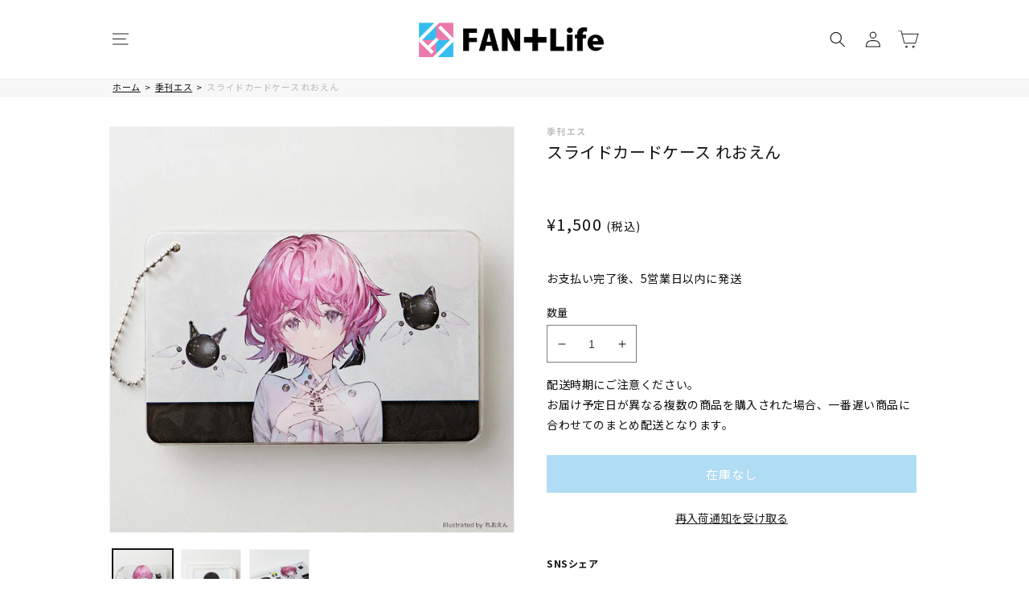

--- FILE ---
content_type: text/html; charset=utf-8
request_url: https://fantasulife.com/products/6385
body_size: 105436
content:
<!doctype html>
<html class="no-js" lang="ja">
  <head>
    <meta charset="utf-8">
    <meta http-equiv="X-UA-Compatible" content="IE=edge">
    <meta name="viewport" content="width=device-width,initial-scale=1">
    <meta name="theme-color" content="">
    
    <link rel="canonical" href="https://fantasulife.com/products/6385">
    <link rel="preconnect" href="https://cdn.shopify.com" crossorigin>
<!-- Google Tag Manager -->
<script>(function(w,d,s,l,i){w[l]=w[l]||[];w[l].push({'gtm.start':
new Date().getTime(),event:'gtm.js'});var f=d.getElementsByTagName(s)[0],
j=d.createElement(s),dl=l!='dataLayer'?'&l='+l:'';j.async=true;j.src=
'https://www.googletagmanager.com/gtm.js?id='+i+dl;f.parentNode.insertBefore(j,f);
})(window,document,'script','dataLayer','GTM-MK89GJ5M');</script>
<!-- End Google Tag Manager --><link rel="icon" type="image/png" href="//fantasulife.com/cdn/shop/files/favicon.png?crop=center&height=32&v=1678440512&width=32"><link rel="preconnect" href="https://fonts.shopifycdn.com" crossorigin><title>
      スライドカードケース れおえん
 &ndash; FAN+Life</title>

    
      <meta name="description" content="  季刊S・スモールエスの誌面を飾った人気作家「れおえん」のイラストがデザインされたオリジナルスライドカードケース  ">
    

    

<meta property="og:site_name" content="FAN+Life">
<meta property="og:url" content="https://fantasulife.com/products/6385">
<meta property="og:title" content="スライドカードケース れおえん">
<meta property="og:type" content="product">
<meta property="og:description" content="  季刊S・スモールエスの誌面を飾った人気作家「れおえん」のイラストがデザインされたオリジナルスライドカードケース  "><meta property="og:image" content="http://fantasulife.com/cdn/shop/files/sc_d_01_8d5e130f-f5ca-43af-a5ec-76a43c10a907.jpg?v=1682475627">
  <meta property="og:image:secure_url" content="https://fantasulife.com/cdn/shop/files/sc_d_01_8d5e130f-f5ca-43af-a5ec-76a43c10a907.jpg?v=1682475627">
  <meta property="og:image:width" content="1080">
  <meta property="og:image:height" content="1080"><meta property="og:price:amount" content="1,500">
  <meta property="og:price:currency" content="JPY"><meta name="twitter:site" content="@https://fantasulife.com/"><meta name="twitter:card" content="summary_large_image">
<meta name="twitter:title" content="スライドカードケース れおえん">
<meta name="twitter:description" content="  季刊S・スモールエスの誌面を飾った人気作家「れおえん」のイラストがデザインされたオリジナルスライドカードケース  ">


    <script src="//fantasulife.com/cdn/shop/t/3/assets/global.js?v=171959938949684500241678777553" defer="defer"></script>
    <script>window.performance && window.performance.mark && window.performance.mark('shopify.content_for_header.start');</script><meta id="shopify-digital-wallet" name="shopify-digital-wallet" content="/60800204956/digital_wallets/dialog">
<link rel="alternate" type="application/json+oembed" href="https://fantasulife.com/products/6385.oembed">
<script async="async" src="/checkouts/internal/preloads.js?locale=ja-JP"></script>
<script id="shopify-features" type="application/json">{"accessToken":"b12d36707aabe1a504fa7e38b2946a1e","betas":["rich-media-storefront-analytics"],"domain":"fantasulife.com","predictiveSearch":false,"shopId":60800204956,"locale":"ja"}</script>
<script>var Shopify = Shopify || {};
Shopify.shop = "cultureentertainment.myshopify.com";
Shopify.locale = "ja";
Shopify.currency = {"active":"JPY","rate":"1.0"};
Shopify.country = "JP";
Shopify.theme = {"name":"FAN-tasu-Life\/main","id":130270560412,"schema_name":"Dawn","schema_version":"7.0.1","theme_store_id":null,"role":"main"};
Shopify.theme.handle = "null";
Shopify.theme.style = {"id":null,"handle":null};
Shopify.cdnHost = "fantasulife.com/cdn";
Shopify.routes = Shopify.routes || {};
Shopify.routes.root = "/";</script>
<script type="module">!function(o){(o.Shopify=o.Shopify||{}).modules=!0}(window);</script>
<script>!function(o){function n(){var o=[];function n(){o.push(Array.prototype.slice.apply(arguments))}return n.q=o,n}var t=o.Shopify=o.Shopify||{};t.loadFeatures=n(),t.autoloadFeatures=n()}(window);</script>
<script id="shop-js-analytics" type="application/json">{"pageType":"product"}</script>
<script defer="defer" async type="module" src="//fantasulife.com/cdn/shopifycloud/shop-js/modules/v2/client.init-shop-cart-sync_CZKilf07.ja.esm.js"></script>
<script defer="defer" async type="module" src="//fantasulife.com/cdn/shopifycloud/shop-js/modules/v2/chunk.common_rlhnONO2.esm.js"></script>
<script type="module">
  await import("//fantasulife.com/cdn/shopifycloud/shop-js/modules/v2/client.init-shop-cart-sync_CZKilf07.ja.esm.js");
await import("//fantasulife.com/cdn/shopifycloud/shop-js/modules/v2/chunk.common_rlhnONO2.esm.js");

  window.Shopify.SignInWithShop?.initShopCartSync?.({"fedCMEnabled":true,"windoidEnabled":true});

</script>
<script>(function() {
  var isLoaded = false;
  function asyncLoad() {
    if (isLoaded) return;
    isLoaded = true;
    var urls = ["https:\/\/wiser.expertvillagemedia.com\/assets\/js\/wiser_script.js?shop=cultureentertainment.myshopify.com","https:\/\/documents-app.mixlogue.jp\/scripts\/ue87f9sf8e7rd.min.js?shop=cultureentertainment.myshopify.com","https:\/\/static.klaviyo.com\/onsite\/js\/ThERTR\/klaviyo.js?company_id=ThERTR\u0026shop=cultureentertainment.myshopify.com"];
    for (var i = 0; i < urls.length; i++) {
      var s = document.createElement('script');
      s.type = 'text/javascript';
      s.async = true;
      s.src = urls[i];
      var x = document.getElementsByTagName('script')[0];
      x.parentNode.insertBefore(s, x);
    }
  };
  if(window.attachEvent) {
    window.attachEvent('onload', asyncLoad);
  } else {
    window.addEventListener('load', asyncLoad, false);
  }
})();</script>
<script id="__st">var __st={"a":60800204956,"offset":32400,"reqid":"b74ffce0-3a30-4f6a-82b4-ef30f102e752-1768959117","pageurl":"fantasulife.com\/products\/6385","u":"4075730c4541","p":"product","rtyp":"product","rid":7616063275164};</script>
<script>window.ShopifyPaypalV4VisibilityTracking = true;</script>
<script id="captcha-bootstrap">!function(){'use strict';const t='contact',e='account',n='new_comment',o=[[t,t],['blogs',n],['comments',n],[t,'customer']],c=[[e,'customer_login'],[e,'guest_login'],[e,'recover_customer_password'],[e,'create_customer']],r=t=>t.map((([t,e])=>`form[action*='/${t}']:not([data-nocaptcha='true']) input[name='form_type'][value='${e}']`)).join(','),a=t=>()=>t?[...document.querySelectorAll(t)].map((t=>t.form)):[];function s(){const t=[...o],e=r(t);return a(e)}const i='password',u='form_key',d=['recaptcha-v3-token','g-recaptcha-response','h-captcha-response',i],f=()=>{try{return window.sessionStorage}catch{return}},m='__shopify_v',_=t=>t.elements[u];function p(t,e,n=!1){try{const o=window.sessionStorage,c=JSON.parse(o.getItem(e)),{data:r}=function(t){const{data:e,action:n}=t;return t[m]||n?{data:e,action:n}:{data:t,action:n}}(c);for(const[e,n]of Object.entries(r))t.elements[e]&&(t.elements[e].value=n);n&&o.removeItem(e)}catch(o){console.error('form repopulation failed',{error:o})}}const l='form_type',E='cptcha';function T(t){t.dataset[E]=!0}const w=window,h=w.document,L='Shopify',v='ce_forms',y='captcha';let A=!1;((t,e)=>{const n=(g='f06e6c50-85a8-45c8-87d0-21a2b65856fe',I='https://cdn.shopify.com/shopifycloud/storefront-forms-hcaptcha/ce_storefront_forms_captcha_hcaptcha.v1.5.2.iife.js',D={infoText:'hCaptchaによる保護',privacyText:'プライバシー',termsText:'利用規約'},(t,e,n)=>{const o=w[L][v],c=o.bindForm;if(c)return c(t,g,e,D).then(n);var r;o.q.push([[t,g,e,D],n]),r=I,A||(h.body.append(Object.assign(h.createElement('script'),{id:'captcha-provider',async:!0,src:r})),A=!0)});var g,I,D;w[L]=w[L]||{},w[L][v]=w[L][v]||{},w[L][v].q=[],w[L][y]=w[L][y]||{},w[L][y].protect=function(t,e){n(t,void 0,e),T(t)},Object.freeze(w[L][y]),function(t,e,n,w,h,L){const[v,y,A,g]=function(t,e,n){const i=e?o:[],u=t?c:[],d=[...i,...u],f=r(d),m=r(i),_=r(d.filter((([t,e])=>n.includes(e))));return[a(f),a(m),a(_),s()]}(w,h,L),I=t=>{const e=t.target;return e instanceof HTMLFormElement?e:e&&e.form},D=t=>v().includes(t);t.addEventListener('submit',(t=>{const e=I(t);if(!e)return;const n=D(e)&&!e.dataset.hcaptchaBound&&!e.dataset.recaptchaBound,o=_(e),c=g().includes(e)&&(!o||!o.value);(n||c)&&t.preventDefault(),c&&!n&&(function(t){try{if(!f())return;!function(t){const e=f();if(!e)return;const n=_(t);if(!n)return;const o=n.value;o&&e.removeItem(o)}(t);const e=Array.from(Array(32),(()=>Math.random().toString(36)[2])).join('');!function(t,e){_(t)||t.append(Object.assign(document.createElement('input'),{type:'hidden',name:u})),t.elements[u].value=e}(t,e),function(t,e){const n=f();if(!n)return;const o=[...t.querySelectorAll(`input[type='${i}']`)].map((({name:t})=>t)),c=[...d,...o],r={};for(const[a,s]of new FormData(t).entries())c.includes(a)||(r[a]=s);n.setItem(e,JSON.stringify({[m]:1,action:t.action,data:r}))}(t,e)}catch(e){console.error('failed to persist form',e)}}(e),e.submit())}));const S=(t,e)=>{t&&!t.dataset[E]&&(n(t,e.some((e=>e===t))),T(t))};for(const o of['focusin','change'])t.addEventListener(o,(t=>{const e=I(t);D(e)&&S(e,y())}));const B=e.get('form_key'),M=e.get(l),P=B&&M;t.addEventListener('DOMContentLoaded',(()=>{const t=y();if(P)for(const e of t)e.elements[l].value===M&&p(e,B);[...new Set([...A(),...v().filter((t=>'true'===t.dataset.shopifyCaptcha))])].forEach((e=>S(e,t)))}))}(h,new URLSearchParams(w.location.search),n,t,e,['guest_login'])})(!0,!0)}();</script>
<script integrity="sha256-4kQ18oKyAcykRKYeNunJcIwy7WH5gtpwJnB7kiuLZ1E=" data-source-attribution="shopify.loadfeatures" defer="defer" src="//fantasulife.com/cdn/shopifycloud/storefront/assets/storefront/load_feature-a0a9edcb.js" crossorigin="anonymous"></script>
<script data-source-attribution="shopify.dynamic_checkout.dynamic.init">var Shopify=Shopify||{};Shopify.PaymentButton=Shopify.PaymentButton||{isStorefrontPortableWallets:!0,init:function(){window.Shopify.PaymentButton.init=function(){};var t=document.createElement("script");t.src="https://fantasulife.com/cdn/shopifycloud/portable-wallets/latest/portable-wallets.ja.js",t.type="module",document.head.appendChild(t)}};
</script>
<script data-source-attribution="shopify.dynamic_checkout.buyer_consent">
  function portableWalletsHideBuyerConsent(e){var t=document.getElementById("shopify-buyer-consent"),n=document.getElementById("shopify-subscription-policy-button");t&&n&&(t.classList.add("hidden"),t.setAttribute("aria-hidden","true"),n.removeEventListener("click",e))}function portableWalletsShowBuyerConsent(e){var t=document.getElementById("shopify-buyer-consent"),n=document.getElementById("shopify-subscription-policy-button");t&&n&&(t.classList.remove("hidden"),t.removeAttribute("aria-hidden"),n.addEventListener("click",e))}window.Shopify?.PaymentButton&&(window.Shopify.PaymentButton.hideBuyerConsent=portableWalletsHideBuyerConsent,window.Shopify.PaymentButton.showBuyerConsent=portableWalletsShowBuyerConsent);
</script>
<script data-source-attribution="shopify.dynamic_checkout.cart.bootstrap">document.addEventListener("DOMContentLoaded",(function(){function t(){return document.querySelector("shopify-accelerated-checkout-cart, shopify-accelerated-checkout")}if(t())Shopify.PaymentButton.init();else{new MutationObserver((function(e,n){t()&&(Shopify.PaymentButton.init(),n.disconnect())})).observe(document.body,{childList:!0,subtree:!0})}}));
</script>
<script id="sections-script" data-sections="header,footer" defer="defer" src="//fantasulife.com/cdn/shop/t/3/compiled_assets/scripts.js?v=23838"></script>
<script>window.performance && window.performance.mark && window.performance.mark('shopify.content_for_header.end');</script>


    
    <link rel="preconnect" href="https://fonts.googleapis.com">
    <link rel="preconnect" href="https://fonts.gstatic.com" crossorigin>
    <link href="https://fonts.googleapis.com/css2?family=Noto+Sans+JP:wght@400;500;700&display=swap" rel="stylesheet">

    <style data-shopify>
      @font-face {
  font-family: Assistant;
  font-weight: 400;
  font-style: normal;
  font-display: swap;
  src: url("//fantasulife.com/cdn/fonts/assistant/assistant_n4.9120912a469cad1cc292572851508ca49d12e768.woff2") format("woff2"),
       url("//fantasulife.com/cdn/fonts/assistant/assistant_n4.6e9875ce64e0fefcd3f4446b7ec9036b3ddd2985.woff") format("woff");
}

      @font-face {
  font-family: Assistant;
  font-weight: 700;
  font-style: normal;
  font-display: swap;
  src: url("//fantasulife.com/cdn/fonts/assistant/assistant_n7.bf44452348ec8b8efa3aa3068825305886b1c83c.woff2") format("woff2"),
       url("//fantasulife.com/cdn/fonts/assistant/assistant_n7.0c887fee83f6b3bda822f1150b912c72da0f7b64.woff") format("woff");
}

      
      
      @font-face {
  font-family: Assistant;
  font-weight: 400;
  font-style: normal;
  font-display: swap;
  src: url("//fantasulife.com/cdn/fonts/assistant/assistant_n4.9120912a469cad1cc292572851508ca49d12e768.woff2") format("woff2"),
       url("//fantasulife.com/cdn/fonts/assistant/assistant_n4.6e9875ce64e0fefcd3f4446b7ec9036b3ddd2985.woff") format("woff");
}


      :root {
        --font-body-family: 'Noto Sans JP', sans-serif;
        --font-body-style: normal;
        --font-body-weight: 400;
        --font-body-weight-bold: 700;

        --font-heading-family: 'Noto Sans JP', sans-serif;
        --font-heading-style: normal;
        --font-heading-weight: 400;

        --font-body-scale: 1.0;
        --font-heading-scale: 1.0;

        --color-base-text: 18, 18, 18;
        --color-shadow: 18, 18, 18;
        --color-base-background-1: 255, 255, 255;
        --color-base-background-2: 255, 255, 255;
        --color-base-solid-button-labels: 255, 255, 255;
        --color-base-outline-button-labels: 18, 18, 18;
        --color-base-accent-1: 18, 18, 18;
        --color-base-accent-2: 51, 79, 180;
        --payment-terms-background-color: #ffffff;

        --gradient-base-background-1: #ffffff;
        --gradient-base-background-2: #FFFFFF;
        --gradient-base-accent-1: #121212;
        --gradient-base-accent-2: #334fb4;

        --media-padding: px;
        --media-border-opacity: 0.05;
        --media-border-width: 1px;
        --media-radius: 0px;
        --media-shadow-opacity: 0.0;
        --media-shadow-horizontal-offset: 0px;
        --media-shadow-vertical-offset: 4px;
        --media-shadow-blur-radius: 5px;
        --media-shadow-visible: 0;

        --page-width: 100rem;
        --page-width-margin: 0rem;

        --product-card-image-padding: 0.0rem;
        --product-card-corner-radius: 0.0rem;
        --product-card-text-alignment: left;
        --product-card-border-width: 0.0rem;
        --product-card-border-opacity: 0.1;
        --product-card-shadow-opacity: 0.0;
        --product-card-shadow-visible: 0;
        --product-card-shadow-horizontal-offset: 0.0rem;
        --product-card-shadow-vertical-offset: 0.4rem;
        --product-card-shadow-blur-radius: 0.5rem;

        --collection-card-image-padding: 0.0rem;
        --collection-card-corner-radius: 0.0rem;
        --collection-card-text-alignment: left;
        --collection-card-border-width: 0.0rem;
        --collection-card-border-opacity: 0.1;
        --collection-card-shadow-opacity: 0.0;
        --collection-card-shadow-visible: 0;
        --collection-card-shadow-horizontal-offset: 0.0rem;
        --collection-card-shadow-vertical-offset: 0.4rem;
        --collection-card-shadow-blur-radius: 0.5rem;

        --blog-card-image-padding: 0.0rem;
        --blog-card-corner-radius: 0.0rem;
        --blog-card-text-alignment: left;
        --blog-card-border-width: 0.0rem;
        --blog-card-border-opacity: 0.1;
        --blog-card-shadow-opacity: 0.0;
        --blog-card-shadow-visible: 0;
        --blog-card-shadow-horizontal-offset: 0.0rem;
        --blog-card-shadow-vertical-offset: 0.4rem;
        --blog-card-shadow-blur-radius: 0.5rem;

        --badge-corner-radius: 4.0rem;

        --popup-border-width: 1px;
        --popup-border-opacity: 0.1;
        --popup-corner-radius: 0px;
        --popup-shadow-opacity: 0.0;
        --popup-shadow-horizontal-offset: 0px;
        --popup-shadow-vertical-offset: 4px;
        --popup-shadow-blur-radius: 5px;

        --drawer-border-width: 1px;
        --drawer-border-opacity: 0.1;
        --drawer-shadow-opacity: 0.0;
        --drawer-shadow-horizontal-offset: 0px;
        --drawer-shadow-vertical-offset: 4px;
        --drawer-shadow-blur-radius: 5px;

        --spacing-sections-desktop: 0px;
        --spacing-sections-mobile: 0px;

        --grid-desktop-vertical-spacing: 8px;
        --grid-desktop-horizontal-spacing: 8px;
        --grid-mobile-vertical-spacing: 4px;
        --grid-mobile-horizontal-spacing: 4px;

        --text-boxes-border-opacity: 0.1;
        --text-boxes-border-width: 0px;
        --text-boxes-radius: 0px;
        --text-boxes-shadow-opacity: 0.0;
        --text-boxes-shadow-visible: 0;
        --text-boxes-shadow-horizontal-offset: 0px;
        --text-boxes-shadow-vertical-offset: 4px;
        --text-boxes-shadow-blur-radius: 5px;

        --buttons-radius: 0px;
        --buttons-radius-outset: 0px;
        --buttons-border-width: 1px;
        --buttons-border-opacity: 1.0;
        --buttons-shadow-opacity: 0.0;
        --buttons-shadow-visible: 0;
        --buttons-shadow-horizontal-offset: 0px;
        --buttons-shadow-vertical-offset: 4px;
        --buttons-shadow-blur-radius: 5px;
        --buttons-border-offset: 0px;

        --inputs-radius: 0px;
        --inputs-border-width: 1px;
        --inputs-border-opacity: 0.55;
        --inputs-shadow-opacity: 0.0;
        --inputs-shadow-horizontal-offset: 0px;
        --inputs-margin-offset: 0px;
        --inputs-shadow-vertical-offset: 4px;
        --inputs-shadow-blur-radius: 5px;
        --inputs-radius-outset: 0px;

        --variant-pills-radius: 40px;
        --variant-pills-border-width: 1px;
        --variant-pills-border-opacity: 0.55;
        --variant-pills-shadow-opacity: 0.0;
        --variant-pills-shadow-horizontal-offset: 0px;
        --variant-pills-shadow-vertical-offset: 4px;
        --variant-pills-shadow-blur-radius: 5px;
      }

      *,
      *::before,
      *::after {
        box-sizing: inherit;
      }

      html {
        box-sizing: border-box;
        font-size: calc(var(--font-body-scale) * 62.5%);
        height: 100%;
      }

      body {
        display: grid;
        grid-template-rows: auto auto 1fr auto;
        grid-template-columns: 100%;
        min-height: 100%;
        margin: 0;
        font-size: 1.2rem;
        letter-spacing: 0.06rem;
        line-height: calc(1 + 0.8 / var(--font-body-scale));
        font-family: var(--font-body-family);
        font-style: var(--font-body-style);
        font-weight: var(--font-body-weight);
      }

      @media screen and (min-width: 750px) {
        body {
          font-size: 1.4rem;
        }
      }
    </style>

    <link href="//fantasulife.com/cdn/shop/t/3/assets/base.css?v=108298047198759589611758765106" rel="stylesheet" type="text/css" media="all" />
<link rel="preload" as="font" href="//fantasulife.com/cdn/fonts/assistant/assistant_n4.9120912a469cad1cc292572851508ca49d12e768.woff2" type="font/woff2" crossorigin><link rel="preload" as="font" href="//fantasulife.com/cdn/fonts/assistant/assistant_n4.9120912a469cad1cc292572851508ca49d12e768.woff2" type="font/woff2" crossorigin><link rel="stylesheet" href="//fantasulife.com/cdn/shop/t/3/assets/component-predictive-search.css?v=83512081251802922551668739999" media="print" onload="this.media='all'"><script>document.documentElement.className = document.documentElement.className.replace('no-js', 'js');
    if (Shopify.designMode) {
      document.documentElement.classList.add('shopify-design-mode');
    }
    </script>
 
  <script
  src="https://code.jquery.com/jquery-3.6.3.min.js"
  integrity="sha256-pvPw+upLPUjgMXY0G+8O0xUf+/Im1MZjXxxgOcBQBXU="
  crossorigin="anonymous"></script>
  
  <!--begin-boost-pfs-filter-css-->
   <link rel="preload stylesheet" href="//fantasulife.com/cdn/shop/t/3/assets/boost-pfs-instant-search.css?v=5060104860680390361678777564" as="style"><link href="//fantasulife.com/cdn/shop/t/3/assets/boost-pfs-custom.css?v=56559615876260204461678859477" rel="stylesheet" type="text/css" media="all" />
<style data-id="boost-pfs-style">
    .boost-pfs-filter-option-title-text {}

   .boost-pfs-filter-tree-v .boost-pfs-filter-option-title-text:before {}
    .boost-pfs-filter-tree-v .boost-pfs-filter-option.boost-pfs-filter-option-collapsed .boost-pfs-filter-option-title-text:before {}
    .boost-pfs-filter-tree-h .boost-pfs-filter-option-title-heading:before {}

    .boost-pfs-filter-refine-by .boost-pfs-filter-option-title h3 {}

    .boost-pfs-filter-option-content .boost-pfs-filter-option-item-list .boost-pfs-filter-option-item button,
    .boost-pfs-filter-option-content .boost-pfs-filter-option-item-list .boost-pfs-filter-option-item .boost-pfs-filter-button,
    .boost-pfs-filter-option-range-amount input,
    .boost-pfs-filter-tree-v .boost-pfs-filter-refine-by .boost-pfs-filter-refine-by-items .refine-by-item,
    .boost-pfs-filter-refine-by-wrapper-v .boost-pfs-filter-refine-by .boost-pfs-filter-refine-by-items .refine-by-item,
    .boost-pfs-filter-refine-by .boost-pfs-filter-option-title,
    .boost-pfs-filter-refine-by .boost-pfs-filter-refine-by-items .refine-by-item>a,
    .boost-pfs-filter-refine-by>span,
    .boost-pfs-filter-clear,
    .boost-pfs-filter-clear-all{}
    .boost-pfs-filter-tree-h .boost-pfs-filter-pc .boost-pfs-filter-refine-by-items .refine-by-item .boost-pfs-filter-clear .refine-by-type,
    .boost-pfs-filter-refine-by-wrapper-h .boost-pfs-filter-pc .boost-pfs-filter-refine-by-items .refine-by-item .boost-pfs-filter-clear .refine-by-type {}

    .boost-pfs-filter-option-multi-level-collections .boost-pfs-filter-option-multi-level-list .boost-pfs-filter-option-item .boost-pfs-filter-button-arrow .boost-pfs-arrow:before,
    .boost-pfs-filter-option-multi-level-tag .boost-pfs-filter-option-multi-level-list .boost-pfs-filter-option-item .boost-pfs-filter-button-arrow .boost-pfs-arrow:before {}

    .boost-pfs-filter-refine-by-wrapper-v .boost-pfs-filter-refine-by .boost-pfs-filter-refine-by-items .refine-by-item .boost-pfs-filter-clear:after,
    .boost-pfs-filter-refine-by-wrapper-v .boost-pfs-filter-refine-by .boost-pfs-filter-refine-by-items .refine-by-item .boost-pfs-filter-clear:before,
    .boost-pfs-filter-tree-v .boost-pfs-filter-refine-by .boost-pfs-filter-refine-by-items .refine-by-item .boost-pfs-filter-clear:after,
    .boost-pfs-filter-tree-v .boost-pfs-filter-refine-by .boost-pfs-filter-refine-by-items .refine-by-item .boost-pfs-filter-clear:before,
    .boost-pfs-filter-refine-by-wrapper-h .boost-pfs-filter-pc .boost-pfs-filter-refine-by-items .refine-by-item .boost-pfs-filter-clear:after,
    .boost-pfs-filter-refine-by-wrapper-h .boost-pfs-filter-pc .boost-pfs-filter-refine-by-items .refine-by-item .boost-pfs-filter-clear:before,
    .boost-pfs-filter-tree-h .boost-pfs-filter-pc .boost-pfs-filter-refine-by-items .refine-by-item .boost-pfs-filter-clear:after,
    .boost-pfs-filter-tree-h .boost-pfs-filter-pc .boost-pfs-filter-refine-by-items .refine-by-item .boost-pfs-filter-clear:before {}
    .boost-pfs-filter-option-range-slider .noUi-value-horizontal {}

    .boost-pfs-filter-tree-mobile-button button,
    .boost-pfs-filter-top-sorting-mobile button {}
    .boost-pfs-filter-top-sorting-mobile button>span:after {}
  </style>

  <!--end-boost-pfs-filter-css-->

  <!-- A8.net -->
  <script src="//statics.a8.net/a8sales/a8sales.js"></script>
  <!-- end A8.net -->

  
  

  

<!-- BEGIN app block: shopify://apps/klaviyo-email-marketing-sms/blocks/klaviyo-onsite-embed/2632fe16-c075-4321-a88b-50b567f42507 -->












  <script async src="https://static.klaviyo.com/onsite/js/SuZrMG/klaviyo.js?company_id=SuZrMG"></script>
  <script>!function(){if(!window.klaviyo){window._klOnsite=window._klOnsite||[];try{window.klaviyo=new Proxy({},{get:function(n,i){return"push"===i?function(){var n;(n=window._klOnsite).push.apply(n,arguments)}:function(){for(var n=arguments.length,o=new Array(n),w=0;w<n;w++)o[w]=arguments[w];var t="function"==typeof o[o.length-1]?o.pop():void 0,e=new Promise((function(n){window._klOnsite.push([i].concat(o,[function(i){t&&t(i),n(i)}]))}));return e}}})}catch(n){window.klaviyo=window.klaviyo||[],window.klaviyo.push=function(){var n;(n=window._klOnsite).push.apply(n,arguments)}}}}();</script>

  
    <script id="viewed_product">
      if (item == null) {
        var _learnq = _learnq || [];

        var MetafieldReviews = null
        var MetafieldYotpoRating = null
        var MetafieldYotpoCount = null
        var MetafieldLooxRating = null
        var MetafieldLooxCount = null
        var okendoProduct = null
        var okendoProductReviewCount = null
        var okendoProductReviewAverageValue = null
        try {
          // The following fields are used for Customer Hub recently viewed in order to add reviews.
          // This information is not part of __kla_viewed. Instead, it is part of __kla_viewed_reviewed_items
          MetafieldReviews = {};
          MetafieldYotpoRating = null
          MetafieldYotpoCount = null
          MetafieldLooxRating = null
          MetafieldLooxCount = null

          okendoProduct = null
          // If the okendo metafield is not legacy, it will error, which then requires the new json formatted data
          if (okendoProduct && 'error' in okendoProduct) {
            okendoProduct = null
          }
          okendoProductReviewCount = okendoProduct ? okendoProduct.reviewCount : null
          okendoProductReviewAverageValue = okendoProduct ? okendoProduct.reviewAverageValue : null
        } catch (error) {
          console.error('Error in Klaviyo onsite reviews tracking:', error);
        }

        var item = {
          Name: "スライドカードケース れおえん",
          ProductID: 7616063275164,
          Categories: ["【アイテム別】スライドカードケース","【ジャンル別】アーティスト","【作品別】季刊エス","アイテム一覧","グッズ","ジャンル別","商品一覧"],
          ImageURL: "https://fantasulife.com/cdn/shop/files/sc_d_01_8d5e130f-f5ca-43af-a5ec-76a43c10a907_grande.jpg?v=1682475627",
          URL: "https://fantasulife.com/products/6385",
          Brand: "季刊エス",
          Price: "¥1,500",
          Value: "1,500",
          CompareAtPrice: "¥1,500"
        };
        _learnq.push(['track', 'Viewed Product', item]);
        _learnq.push(['trackViewedItem', {
          Title: item.Name,
          ItemId: item.ProductID,
          Categories: item.Categories,
          ImageUrl: item.ImageURL,
          Url: item.URL,
          Metadata: {
            Brand: item.Brand,
            Price: item.Price,
            Value: item.Value,
            CompareAtPrice: item.CompareAtPrice
          },
          metafields:{
            reviews: MetafieldReviews,
            yotpo:{
              rating: MetafieldYotpoRating,
              count: MetafieldYotpoCount,
            },
            loox:{
              rating: MetafieldLooxRating,
              count: MetafieldLooxCount,
            },
            okendo: {
              rating: okendoProductReviewAverageValue,
              count: okendoProductReviewCount,
            }
          }
        }]);
      }
    </script>
  




  <script>
    window.klaviyoReviewsProductDesignMode = false
  </script>







<!-- END app block --><!-- BEGIN app block: shopify://apps/wiser-ai-upsell-cross-sell/blocks/wiser-block/3f966edc-9a4a-465c-a4df-436d2a39160d --><!-- BEGIN app snippet: wiserMnyFrmt --><script>
  var ShopifyWsObj = {};
  
    ShopifyWsObj.wsMnyFrmt = '¥{{amount_no_decimals}}';
  

  
  
  ShopifyWsObj.wsGetMnyFrmt = function (wsCents, wsfrmt) {
    if (typeof wsCents == 'string') {
      wsCents = wsCents.replace('.', '');
    }
    var wsValue = '';
    var wsPlcHldrRgx = /\{\{\s*(\w+)\s*\}\}/;
    var wsFrmtString = wsfrmt || this.wsMnyFrmt;
    function defaultOption(wsOpt, wsDef) {
      return typeof wsOpt == 'undefined' ? wsDef : wsOpt;
    }
    function formatWithDelimiters(wsNumber, wsPrecision, wsThousands, wsDecimal) {
      wsPrecision = defaultOption(wsPrecision, 2);
      wsThousands = defaultOption(wsThousands, ',');
      wsDecimal = defaultOption(wsDecimal, '.');
      if (isNaN(wsNumber) || wsNumber == null) {
        return 0;
      }
      wsNumber = (wsNumber / 100.0).toFixed(wsPrecision);
      var wsParts = wsNumber.split('.'),
        wsDollars = wsParts[0].replace(/(\d)(?=(\d\d\d)+(?!\d))/g, '$1' + wsThousands),
        wsCents = wsParts[1] ? wsDecimal + wsParts[1] : '';
      return wsDollars + wsCents;
    }
    switch (wsFrmtString.match(wsPlcHldrRgx)[1]) {
      case 'amount':
        wsValue = formatWithDelimiters(wsCents, 2);
        break;
      case 'amount_no_decimals':
        wsValue = formatWithDelimiters(wsCents, 0);
        break;
      case 'amount_with_comma_separator':
        wsValue = formatWithDelimiters(wsCents, 2, '.', ',');
        break;
      case 'amount_no_decimals_with_comma_separator':
        wsValue = formatWithDelimiters(wsCents, 0, '.', ',');
        break;
    }
    return wsFrmtString.replace(wsPlcHldrRgx, wsValue);
  };
</script>
<!-- END app snippet -->
<!-- BEGIN app snippet: wiser -->
<script>
  window.__wsCollectionStatus = 'Draft';
  window.__ws_collectionId = '';
</script>

 
  



  <script>
    var wiser_view_products = "5";
    var current_productid = '7616063275164';
    var  ws_shop_id = "60800204956";
   // var wsShopCountryIsoCode = (ws_shop_id == 4536991778) ? "" : "JP";
    var wsShopLocale = "ja";
    var wsRelBrseCache = 'wi_related_browse';
    var wsRcntCache = 'wi_recent_products';
    var wsCustBrseCache = 'wis_customer_browsed';
    var wsFileNm = 'wiser_recom';
    
    function wsIncludeWiserRecom(wsScriptUrl, $wsChkJquery) {
      let $wsScriptTag = document.createElement('script');
      $wsScriptTag.src = wsScriptUrl;
      if ($wsChkJquery == 1) { $wsScriptTag.setAttribute('defer', true); }
      if ($wsChkJquery != 1) {
        $wsScriptTag.setAttribute('async', true);
        $wsScriptTag.setAttribute('evm-ws-shop-id', '60800204956');
        $wsScriptTag.setAttribute('ws-recom-embed', 'true');
        $wsScriptTag.setAttribute('ws-data-evmpopup', '');
        $wsScriptTag.setAttribute('data-maincollection-id', '');
        $wsScriptTag.setAttribute('data-productid', '7616063275164');
        $wsScriptTag.setAttribute('data-page', 'product');
        $wsScriptTag.setAttribute('ws-blog-tags', '');
        $wsScriptTag.setAttribute('ws-data-evmemail', '');
        $wsScriptTag.setAttribute('data-phandle', "6385");
        $wsScriptTag.setAttribute('data-shop-id', 'cultureentertainment.myshopify.com');
        $wsScriptTag.type = 'text/javascript';
      }
      document.getElementsByTagName('head').item(0).appendChild($wsScriptTag);
    }
    var $wsChkWsRecomScript = document.querySelector('script[evm-ws-shop-id]');
    // Select all script tags and check for the desired script
    const isWiserRecomFound = Array.from(document.scripts).some(script => {
      const wsScriptSrc = script.src; // Directly access the 'src' property
      return wsScriptSrc && wsScriptSrc.includes('wiser_recom.js');
    });
    if (!isWiserRecomFound) {
    // if ($wsChkWsRecomScript == null) {
       wsIncludeWiserRecom("https://cdn.shopify.com/extensions/019bdabc-386c-7fe7-8899-b4ec6856b418/wiser-ai-upsell-cross-sell-1645/assets/ws_jquery_js_2.2.4.js?version=0121103157", 1);
      
      wsIncludeWiserRecom(`https://wiser.expertvillagemedia.com/assets/js/${wsFileNm}.js?version=0121103157`, 0);
      var evmcustomerId = '' ? '' : '';
      window.evmWSSettings = {
        collections: [`301596115100,289646051484,291081584796,318180196508,292484087964,289643167900,292258775196`],
        collectionhandles:`cardcase,artist,s-ss-s,item,goods,genre,products`.split(`,`),
        product_id:`7616063275164`,
        product_handle:`6385`,
        product_type: `グッズ`,
        product_vendor: `季刊エス`,
        ws_dnmc_email_status:``,
        tags: `cardcase,item,s-ss-s,れおえん,アイテム,アーティスト,イラストレーター,カタログ,カードケース,コミケ,コミックマーケット,ジャンル,スライドカードケース,作品タイトル,商品,季刊エス,季刊エス　れおえん,通常`.split(`,`),
        pagehandle:``,
        pagetitle:``,
        pageName:`product`,
        pageType:`product`,
        currency: `JPY`,
        domain: `fantasulife.com`,
        customerId: ``,
        customerEmail:``,
        moneyFormat: "¥{{amount_no_decimals}}",
        moneyFormatWithCurrency: "¥{{amount_no_decimals}}",
      }
      
        /* this code work for specific user */
        var wiser_today_date = '2026-01-21';
        
        
        /* create wi_related_browse id localstorage */
        if(localStorage.getItem(wsRelBrseCache) == null) {
          var evmproductIds = [];
          evmproductIds.push(current_productid);
        } else {
          var evmproductIds = JSON.parse(localStorage.getItem(wsRelBrseCache));
          var wsChkAiExistVal = evmproductIds.indexOf(current_productid);
          if (wsChkAiExistVal > -1) { evmproductIds.splice(wsChkAiExistVal, 1); }
          evmproductIds.push(current_productid);
          evmproductIds = evmproductIds.slice(-5);
        }
        /* create recently view product object */
        var evmVariantDetails = [];
        var evmImageDetails = [];
        var wsVariCnt = 0;
        var wsImgCnt = 0;
        var pro_skus = '';
        
          var featured_media = ``;
          var unit_price_measurement = ``;
          var unit_price_measurement = {
          reference_value: ``,
          reference_unit: ``,
          quantity_value: ``,
          quantity_unit: ``
        };
          pro_skus+= `4947864033149`+',';
          if(wsVariCnt < 50) {
            evmVariantDetails.push({
              id: `42471526072476`,
              title: `Default Title`,
              available: false, 
              price: `1500.0`,
              compare_at_price: `1500.0`,
              inventory_policy: `deny`,
              option1: `Default Title`,
              option2: ``,
              reference_unit:``,
              unit_price: `0.0`,
              unit_price_measurement: (unit_price_measurement),
              inventory_quantity: `0`,
              image: (featured_media) ? `<!-- Liquid error (wiser line 252): invalid url input -->` : null,
            });
            wsVariCnt++;
          }
        
        window.evmWSSettings.sku=pro_skus;
        
          (wsImgCnt < 4) ? evmImageDetails.push({ src : `//fantasulife.com/cdn/shop/files/sc_d_01_8d5e130f-f5ca-43af-a5ec-76a43c10a907.jpg?v=1682475627&width=5760` }) : '';
          wsImgCnt++;
        
          (wsImgCnt < 4) ? evmImageDetails.push({ src : `//fantasulife.com/cdn/shop/files/sc_d_02.jpg?v=1682475629&width=5760` }) : '';
          wsImgCnt++;
        
          (wsImgCnt < 4) ? evmImageDetails.push({ src : `//fantasulife.com/cdn/shop/files/sc_d_03.jpg?v=1682475633&width=5760` }) : '';
          wsImgCnt++;
        
        
        var wsRcntProds = {
          id : `7616063275164`,
          title : `スライドカードケース れおえん`,
          handle : `6385`,
          tags : `cardcase,item,s-ss-s,れおえん,アイテム,アーティスト,イラストレーター,カタログ,カードケース,コミケ,コミックマーケット,ジャンル,スライドカードケース,作品タイトル,商品,季刊エス,季刊エス　れおえん,通常`,
          variants : evmVariantDetails,
          images : evmImageDetails,
          image : `//fantasulife.com/cdn/shop/files/sc_d_01_8d5e130f-f5ca-43af-a5ec-76a43c10a907.jpg?v=1682475627&width=5760`,
          vendor : `季刊エス`,
          product_type : `グッズ`,
          published_at : `2023-04-26 11:22:33 +0900`
        };
        function getKeyIfValueExists(wsOldArr, wsCurrValue) {
          return wsOldArr.filter(obj => !Object.values(obj).includes(wsCurrValue));
        }
        if(localStorage.getItem(wsRcntCache) == null) {
          var evmProductDetails = { pdetails: [] };
          evmProductDetails.pdetails.push(wsRcntProds);
        } else {
          var evmProductDetails = {};
          var wsProdDtlsObj = JSON.parse(localStorage.getItem(wsRcntCache));
          var wsProdDtls = getKeyIfValueExists(wsProdDtlsObj.pdetails, current_productid)
          wsProdDtls.push(wsRcntProds);
          wsProdDtls = wsProdDtls.slice(-wiser_view_products);
          evmProductDetails.pdetails = wsProdDtls;
        }
        if(evmproductIds.length > 0) {
          localStorage.setItem(wsRelBrseCache,JSON.stringify(evmproductIds));
          localStorage.setItem(wsRcntCache,JSON.stringify(evmProductDetails));
        }
        if(localStorage.getItem(wsCustBrseCache)==undefined) {
          var evmproductIdsCustBrsd = [];
          evmproductIdsCustBrsd.push(current_productid);
        } else {
          var evmproductIdsCustBrsd = localStorage.getItem(wsCustBrseCache);
          evmproductIdsCustBrsd = JSON.parse(evmproductIdsCustBrsd);
          var wiser_total = evmproductIdsCustBrsd.length;
          if(wiser_total == 20) evmproductIdsCustBrsd.splice(0, 1);
          var evmindex = evmproductIdsCustBrsd.indexOf(current_productid);
          if(evmindex == -1) {
            evmproductIdsCustBrsd.push(current_productid);
          } else {
            evmproductIdsCustBrsd.splice(evmindex, 1);
            evmproductIdsCustBrsd.push(current_productid);
          }
        }
        if(evmproductIdsCustBrsd.length > 0) { localStorage.setItem(wsCustBrseCache,JSON.stringify(evmproductIdsCustBrsd)); }
      
    } else if ($wsChkWsRecomScript != null) {
      $wsChkWsRecomScript.setAttribute('ws-data-evmpopup', '');
      $wsChkWsRecomScript.setAttribute('ws-data-evmemail', '');
    }
    // Load ws_webpixel.js dynamically
    (function() {
      var script = document.createElement('script');
      script.src = "https://cdn.shopify.com/extensions/019bdabc-386c-7fe7-8899-b4ec6856b418/wiser-ai-upsell-cross-sell-1645/assets/ws_webpixel.js";
      script.defer = true;
      document.head.appendChild(script);
    })();
  </script>


<!-- END app snippet -->
<!-- END app block --><!-- BEGIN app block: shopify://apps/hulk-form-builder/blocks/app-embed/b6b8dd14-356b-4725-a4ed-77232212b3c3 --><!-- BEGIN app snippet: hulkapps-formbuilder-theme-ext --><script type="text/javascript">
  
  if (typeof window.formbuilder_customer != "object") {
        window.formbuilder_customer = {}
  }

  window.hulkFormBuilder = {
    form_data: {"form_Q1aRyL4R8zH52Jzt4-0CGA":{"uuid":"Q1aRyL4R8zH52Jzt4-0CGA","form_name":"法人様お問い合わせ","form_data":{"div_back_gradient_1":"#fff","div_back_gradient_2":"#fff","back_color":"#fff","form_title":"","form_submit":"上記に同意の上、内容を送信する","after_submit":"hideAndmessage","after_submit_msg":"\u003cp\u003eお問い合わせ頂きありがとうございます。\u003c\/p\u003e\n\n\u003cp\u003e内容を確認の上、折り返しご連絡させて頂きます。\u003c\/p\u003e\n","captcha_enable":"no","label_style":"blockLabels","input_border_radius":"2","back_type":"color","input_back_color":"#fff","input_back_color_hover":"#fff","back_shadow":"none","label_font_clr":"#212121","input_font_clr":"#212121","button_align":"fullBtn","button_clr":"#fff","button_back_clr":"#61b9e9","button_border_radius":"4","form_width":"600px","form_border_size":0,"form_border_clr":"#c7c7c7","form_border_radius":0,"label_font_size":"14","input_font_size":"12","button_font_size":"16","form_padding":"35","input_border_color":"#ccc","input_border_color_hover":"#ccc","btn_border_clr":"#61b9e9","btn_border_size":"8","form_name":"法人様お問い合わせ","":"yukon@ceg.co.jp","form_access_message":"\u003cp\u003ePlease login to access the form\u003cbr\u003eDo not have an account? Create account\u003c\/p\u003e","label_font_family":"Noto Sans JP","monthly_analysis_email":true,"form_description":"\u003cp\u003eライセンス利用希望の法人さま、アイテム取扱希望の小売店さま専用のお問い合わせフォームです。\u003cbr \/\u003e\n個人のお客様は、\u003ca href=\"https:\/\/fantasulife.com\/pages\/contact\"\u003e専用のお問い合わせフォーム\u003c\/a\u003eよりお問い合わせください。\u003cbr \/\u003e\n「ceg.co.jp」からのメールを受信できるよう、受信設定をご確認のうえお問い合わせください。\u003c\/p\u003e\n","formElements":[{"type":"text","position":0,"label":"企業・団体名（必須）","customClass":"","halfwidth":"no","Conditions":{},"required":"yes","page_number":1},{"type":"text","position":1,"label":"ご担当者名（必須）","halfwidth":"no","Conditions":{},"required":"yes","page_number":1},{"type":"email","position":2,"label":"メールアドレス（必須）","required":"yes","email_confirm":"yes","Conditions":{},"page_number":1},{"type":"textarea","position":3,"label":"お問合わせ内容（必須）","required":"yes","Conditions":{},"inputHeight":"120","page_number":1},{"Conditions":{},"type":"phone","position":4,"label":"電話番号（必須）※日中ご連絡の取れる連絡先をご記入ください。","required":"yes","default_country_code":"Japan +81","page_number":1},{"Conditions":{},"type":"label","position":5,"label":"ご入力いただいた個人情報は、お問い合わせいただいた内容に対応するためにのみ使用し、他の目的に利用することはございません。\u003cbr\u003eなお、お問い合わせの内容によっては、回答のために弊社の連結グループ会社にお客様の情報を必要な範囲で提供し、照会を行う場合がございます。 弊社のその他の個人情報の取り扱いについては\u003ca href=https:\/\/ceg.co.jp\/privacy\u003eプライバシー・ポリシー\u003c\/a\u003eをご参照ください。","page_number":1},{"Conditions":{},"type":"checkbox","position":6,"label":"個人情報の取り扱いについて同意する","required":"yes","page_number":1}]},"is_spam_form":false,"shop_uuid":"UIkDQZRlmO8UJ4n08j-3gg","shop_timezone":"Asia\/Tokyo","shop_id":79670,"shop_is_after_submit_enabled":true,"shop_shopify_plan":"shopify_plus","shop_shopify_domain":"cultureentertainment.myshopify.com","shop_remove_watermark":false,"shop_created_at":"2023-03-07T19:35:37.677-06:00"},"form_S1-ByfkNKrW4s2nRy4OZhA":{"uuid":"S1-ByfkNKrW4s2nRy4OZhA","form_name":"くじラックオンライン専用お問い合わせフォーム","form_data":{"div_back_gradient_1":"#fff","div_back_gradient_2":"#fff","back_color":"#fff","form_title":"\u003ch3 style=\"text-align: center;\"\u003e\u003cspan style=\"color:#000000;\"\u003eくじラックオンライン専用のお問い合わせフォーム\u003c\/span\u003e\u003c\/h3\u003e\n","form_submit":"送信する","after_submit":"hideAndmessage","after_submit_msg":"\u003cp\u003eお問い合わせいただきありがとうございます。平日9：00‐18：00の営業時間内に順次返信させていただきます。\u003c\/p\u003e\n","captcha_enable":"no","label_style":"blockLabels","input_border_radius":"2","back_type":"transparent","input_back_color":"#fff","input_back_color_hover":"#fff","back_shadow":"none","label_font_clr":"#333333","input_font_clr":"#333333","button_align":"centerBtn","button_clr":"#fff","button_back_clr":"#333333","button_border_radius":"2","form_width":"1000px","form_border_size":"2","form_border_clr":"#ffffff","form_border_radius":"1","label_font_size":"14","input_font_size":"12","button_font_size":"16","form_padding":"40","input_border_color":"#ccc","input_border_color_hover":"#ccc","btn_border_clr":"#333333","btn_border_size":"1","form_name":"くじラックオンライン専用お問い合わせフォーム","":"","form_emails":"maildealer-39@mdbobgw.maildealer.jp","admin_email_subject":"くじラックオンラインお問い合わせフォームより送信されました。","admin_email_message":"\u003cp\u003e[first-name of store owner],\u003cbr \/\u003e\nお問い合わせ内容は以下の通りです。\u003c\/p\u003e\n","form_access_message":"\u003cp\u003ePlease login to access the form\u003cbr\u003eDo not have an account? Create account\u003c\/p\u003e","notification_email_send":true,"form_banner_alignment":"center","form_description":"\u003cp\u003e\u0026nbsp;\u003c\/p\u003e\n\n\u003cp style=\"text-align: center;\"\u003e※kujiluckonline@fantasulife.comからのメールを受信できるよう、受信設定をご確認のうえお問い合わせください。\u003c\/p\u003e\n","label_font_family":"Assistant","input_font_family":"Asap","auto_responder_sendemail":"kujilackonline@fantasulife.com","auto_responder_sendname":"くじラックオンライン　カスタマーサポート","auto_responder_subject":"お問い合わせいただきありがとうございます。","auto_responder_message":"\u003cp\u003eこの度はお問い合わせいただきありがとうございます。\u003c\/p\u003e\n\n\u003cp\u003e内容を確認し、担当者より順次ご返信させていただきます。\u003c\/p\u003e\n","formElements":[{"type":"text","position":0,"label":"姓（必須）","customClass":"","halfwidth":"yes","Conditions":{},"required":"yes","page_number":1},{"type":"text","position":1,"label":"名（必須）","halfwidth":"yes","Conditions":{},"required":"yes","page_number":1},{"Conditions":{},"type":"text","position":2,"label":"姓（カナ）","halfwidth":"yes","page_number":1},{"Conditions":{},"type":"text","position":3,"label":"名（カナ）","halfwidth":"yes","page_number":1},{"Conditions":{},"type":"text","position":4,"label":"会社名","page_number":1},{"Conditions":{},"type":"text","position":5,"label":"会社名（カナ）","page_number":1},{"Conditions":{},"type":"text","position":6,"label":"電話番号","page_number":1},{"Conditions":{},"type":"text","position":7,"label":"郵便番号","halfwidth":"yes","page_number":1},{"Conditions":{},"type":"text","position":8,"label":"都道府県","halfwidth":"yes","page_number":1},{"Conditions":{},"type":"text","position":9,"label":"市区町村名（例：品川区）","page_number":1},{"Conditions":{},"type":"text","position":10,"label":"番地・ビル名（例：上大崎3-1-1）","page_number":1},{"type":"email","position":11,"label":"メールアドレス（必須）","required":"yes","email_confirm":"yes","Conditions":{},"page_number":1},{"Conditions":{},"type":"text","position":12,"label":"タイトル名","page_number":1},{"Conditions":{},"type":"label","position":13,"label":"※コンテンツ名をご入力ください。例：TIGER\u0026BUNNY2","page_number":1},{"Conditions":{},"type":"label","position":14,"label":"該当しない場合は「なし」とご入力いただくか空欄でお願い致します。","page_number":1},{"Conditions":{},"type":"text","position":15,"label":"購入番号","page_number":1},{"Conditions":{},"type":"label","position":16,"label":"※ご注文前の場合は「なし」とご入力ください。","page_number":1},{"type":"select","position":17,"label":"お問い合わせ内容（必須）","values":"引き換え期限について\n登録情報の変更について\n商品詳細について\n商品不良について\n配送について\nアカウント登録・削除について\nその他","Conditions":{},"elementCost":{},"required":"yes","page_number":1},{"type":"textarea","position":18,"label":"お問い合わせ詳細","required":"no","Conditions":{},"inputHeight":"150","page_number":1},{"Conditions":{},"type":"file","position":19,"label":"画像を添付","enable_drag_and_drop":"yes","imageMultiple":"yes","imagenoMultiple":"5","page_number":1},{"Conditions":{},"type":"label","position":20,"label":"※商品不良のお問い合わせは画像添付をお願い致します。","page_number":1},{"Conditions":{},"type":"label","position":21,"label":"※最大5枚まで画像添付が可能です。","page_number":1}]},"is_spam_form":false,"shop_uuid":"UIkDQZRlmO8UJ4n08j-3gg","shop_timezone":"Asia\/Tokyo","shop_id":79670,"shop_is_after_submit_enabled":true,"shop_shopify_plan":"shopify_plus","shop_shopify_domain":"cultureentertainment.myshopify.com","shop_remove_watermark":false,"shop_created_at":"2023-03-07T19:35:37.677-06:00"}},
    shop_data: {"shop_UIkDQZRlmO8UJ4n08j-3gg":{"shop_uuid":"UIkDQZRlmO8UJ4n08j-3gg","shop_timezone":"Asia\/Tokyo","shop_id":79670,"shop_is_after_submit_enabled":true,"shop_shopify_plan":"Shopify Plus","shop_shopify_domain":"cultureentertainment.myshopify.com","shop_created_at":"2023-03-07T19:35:37.677-06:00","is_skip_metafield":false,"shop_deleted":false,"shop_disabled":false}},
    settings_data: {"shop_settings":{"shop_customise_msgs":[],"default_customise_msgs":{"is_required":"is required","thank_you":"Thank you! The form was submitted successfully.","processing":"Processing...","valid_data":"Please provide valid data","valid_email":"Provide valid email format","valid_tags":"HTML Tags are not allowed","valid_phone":"Provide valid phone number","valid_captcha":"Please provide valid captcha response","valid_url":"Provide valid URL","only_number_alloud":"Provide valid number in","number_less":"must be less than","number_more":"must be more than","image_must_less":"Image must be less than 20MB","image_number":"Images allowed","image_extension":"Invalid extension! Please provide image file","error_image_upload":"Error in image upload. Please try again.","error_file_upload":"Error in file upload. Please try again.","your_response":"Your response","error_form_submit":"Error occur.Please try again after sometime.","email_submitted":"Form with this email is already submitted","invalid_email_by_zerobounce":"The email address you entered appears to be invalid. Please check it and try again.","download_file":"Download file","card_details_invalid":"Your card details are invalid","card_details":"Card details","please_enter_card_details":"Please enter card details","card_number":"Card number","exp_mm":"Exp MM","exp_yy":"Exp YY","crd_cvc":"CVV","payment_value":"Payment amount","please_enter_payment_amount":"Please enter payment amount","address1":"Address line 1","address2":"Address line 2","city":"City","province":"Province","zipcode":"Zip code","country":"Country","blocked_domain":"This form does not accept addresses from","file_must_less":"File must be less than 20MB","file_extension":"Invalid extension! Please provide file","only_file_number_alloud":"files allowed","previous":"Previous","next":"Next","must_have_a_input":"Please enter at least one field.","please_enter_required_data":"Please enter required data","atleast_one_special_char":"Include at least one special character","atleast_one_lowercase_char":"Include at least one lowercase character","atleast_one_uppercase_char":"Include at least one uppercase character","atleast_one_number":"Include at least one number","must_have_8_chars":"Must have 8 characters long","be_between_8_and_12_chars":"Be between 8 and 12 characters long","please_select":"Please Select","phone_submitted":"Form with this phone number is already submitted","user_res_parse_error":"Error while submitting the form","valid_same_values":"values must be same","product_choice_clear_selection":"Clear Selection","picture_choice_clear_selection":"Clear Selection","remove_all_for_file_image_upload":"Remove All","invalid_file_type_for_image_upload":"You can't upload files of this type.","invalid_file_type_for_signature_upload":"You can't upload files of this type.","max_files_exceeded_for_file_upload":"You can not upload any more files.","max_files_exceeded_for_image_upload":"You can not upload any more files.","file_already_exist":"File already uploaded","max_limit_exceed":"You have added the maximum number of text fields.","cancel_upload_for_file_upload":"Cancel upload","cancel_upload_for_image_upload":"Cancel upload","cancel_upload_for_signature_upload":"Cancel upload"},"shop_blocked_domains":[]}},
    features_data: {"shop_plan_features":{"shop_plan_features":["unlimited-forms","full-design-customization","export-form-submissions","multiple-recipients-for-form-submissions","multiple-admin-notifications","enable-captcha","unlimited-file-uploads","save-submitted-form-data","set-auto-response-message","conditional-logic","form-banner","save-as-draft-facility","include-user-response-in-admin-email","disable-form-submission","file-upload"]}},
    shop: null,
    shop_id: null,
    plan_features: null,
    validateDoubleQuotes: false,
    assets: {
      extraFunctions: "https://cdn.shopify.com/extensions/019bb5ee-ec40-7527-955d-c1b8751eb060/form-builder-by-hulkapps-50/assets/extra-functions.js",
      extraStyles: "https://cdn.shopify.com/extensions/019bb5ee-ec40-7527-955d-c1b8751eb060/form-builder-by-hulkapps-50/assets/extra-styles.css",
      bootstrapStyles: "https://cdn.shopify.com/extensions/019bb5ee-ec40-7527-955d-c1b8751eb060/form-builder-by-hulkapps-50/assets/theme-app-extension-bootstrap.css"
    },
    translations: {
      htmlTagNotAllowed: "HTML Tags are not allowed",
      sqlQueryNotAllowed: "SQL Queries are not allowed",
      doubleQuoteNotAllowed: "Double quotes are not allowed",
      vorwerkHttpWwwNotAllowed: "The words \u0026#39;http\u0026#39; and \u0026#39;www\u0026#39; are not allowed. Please remove them and try again.",
      maxTextFieldsReached: "You have added the maximum number of text fields.",
      avoidNegativeWords: "Avoid negative words: Don\u0026#39;t use negative words in your contact message.",
      customDesignOnly: "This form is for custom designs requests. For general inquiries please contact our team at info@stagheaddesigns.com",
      zerobounceApiErrorMsg: "We couldn\u0026#39;t verify your email due to a technical issue. Please try again later.",
    }

  }

  

  window.FbThemeAppExtSettingsHash = {}
  
</script><!-- END app snippet --><!-- END app block --><script src="https://cdn.shopify.com/extensions/019bb5ee-ec40-7527-955d-c1b8751eb060/form-builder-by-hulkapps-50/assets/form-builder-script.js" type="text/javascript" defer="defer"></script>
<script src="https://cdn.shopify.com/extensions/019b979b-238a-7e17-847d-ec6cb3db4951/preorderfrontend-174/assets/globo.preorder.min.js" type="text/javascript" defer="defer"></script>
<link href="https://monorail-edge.shopifysvc.com" rel="dns-prefetch">
<script>(function(){if ("sendBeacon" in navigator && "performance" in window) {try {var session_token_from_headers = performance.getEntriesByType('navigation')[0].serverTiming.find(x => x.name == '_s').description;} catch {var session_token_from_headers = undefined;}var session_cookie_matches = document.cookie.match(/_shopify_s=([^;]*)/);var session_token_from_cookie = session_cookie_matches && session_cookie_matches.length === 2 ? session_cookie_matches[1] : "";var session_token = session_token_from_headers || session_token_from_cookie || "";function handle_abandonment_event(e) {var entries = performance.getEntries().filter(function(entry) {return /monorail-edge.shopifysvc.com/.test(entry.name);});if (!window.abandonment_tracked && entries.length === 0) {window.abandonment_tracked = true;var currentMs = Date.now();var navigation_start = performance.timing.navigationStart;var payload = {shop_id: 60800204956,url: window.location.href,navigation_start,duration: currentMs - navigation_start,session_token,page_type: "product"};window.navigator.sendBeacon("https://monorail-edge.shopifysvc.com/v1/produce", JSON.stringify({schema_id: "online_store_buyer_site_abandonment/1.1",payload: payload,metadata: {event_created_at_ms: currentMs,event_sent_at_ms: currentMs}}));}}window.addEventListener('pagehide', handle_abandonment_event);}}());</script>
<script id="web-pixels-manager-setup">(function e(e,d,r,n,o){if(void 0===o&&(o={}),!Boolean(null===(a=null===(i=window.Shopify)||void 0===i?void 0:i.analytics)||void 0===a?void 0:a.replayQueue)){var i,a;window.Shopify=window.Shopify||{};var t=window.Shopify;t.analytics=t.analytics||{};var s=t.analytics;s.replayQueue=[],s.publish=function(e,d,r){return s.replayQueue.push([e,d,r]),!0};try{self.performance.mark("wpm:start")}catch(e){}var l=function(){var e={modern:/Edge?\/(1{2}[4-9]|1[2-9]\d|[2-9]\d{2}|\d{4,})\.\d+(\.\d+|)|Firefox\/(1{2}[4-9]|1[2-9]\d|[2-9]\d{2}|\d{4,})\.\d+(\.\d+|)|Chrom(ium|e)\/(9{2}|\d{3,})\.\d+(\.\d+|)|(Maci|X1{2}).+ Version\/(15\.\d+|(1[6-9]|[2-9]\d|\d{3,})\.\d+)([,.]\d+|)( \(\w+\)|)( Mobile\/\w+|) Safari\/|Chrome.+OPR\/(9{2}|\d{3,})\.\d+\.\d+|(CPU[ +]OS|iPhone[ +]OS|CPU[ +]iPhone|CPU IPhone OS|CPU iPad OS)[ +]+(15[._]\d+|(1[6-9]|[2-9]\d|\d{3,})[._]\d+)([._]\d+|)|Android:?[ /-](13[3-9]|1[4-9]\d|[2-9]\d{2}|\d{4,})(\.\d+|)(\.\d+|)|Android.+Firefox\/(13[5-9]|1[4-9]\d|[2-9]\d{2}|\d{4,})\.\d+(\.\d+|)|Android.+Chrom(ium|e)\/(13[3-9]|1[4-9]\d|[2-9]\d{2}|\d{4,})\.\d+(\.\d+|)|SamsungBrowser\/([2-9]\d|\d{3,})\.\d+/,legacy:/Edge?\/(1[6-9]|[2-9]\d|\d{3,})\.\d+(\.\d+|)|Firefox\/(5[4-9]|[6-9]\d|\d{3,})\.\d+(\.\d+|)|Chrom(ium|e)\/(5[1-9]|[6-9]\d|\d{3,})\.\d+(\.\d+|)([\d.]+$|.*Safari\/(?![\d.]+ Edge\/[\d.]+$))|(Maci|X1{2}).+ Version\/(10\.\d+|(1[1-9]|[2-9]\d|\d{3,})\.\d+)([,.]\d+|)( \(\w+\)|)( Mobile\/\w+|) Safari\/|Chrome.+OPR\/(3[89]|[4-9]\d|\d{3,})\.\d+\.\d+|(CPU[ +]OS|iPhone[ +]OS|CPU[ +]iPhone|CPU IPhone OS|CPU iPad OS)[ +]+(10[._]\d+|(1[1-9]|[2-9]\d|\d{3,})[._]\d+)([._]\d+|)|Android:?[ /-](13[3-9]|1[4-9]\d|[2-9]\d{2}|\d{4,})(\.\d+|)(\.\d+|)|Mobile Safari.+OPR\/([89]\d|\d{3,})\.\d+\.\d+|Android.+Firefox\/(13[5-9]|1[4-9]\d|[2-9]\d{2}|\d{4,})\.\d+(\.\d+|)|Android.+Chrom(ium|e)\/(13[3-9]|1[4-9]\d|[2-9]\d{2}|\d{4,})\.\d+(\.\d+|)|Android.+(UC? ?Browser|UCWEB|U3)[ /]?(15\.([5-9]|\d{2,})|(1[6-9]|[2-9]\d|\d{3,})\.\d+)\.\d+|SamsungBrowser\/(5\.\d+|([6-9]|\d{2,})\.\d+)|Android.+MQ{2}Browser\/(14(\.(9|\d{2,})|)|(1[5-9]|[2-9]\d|\d{3,})(\.\d+|))(\.\d+|)|K[Aa][Ii]OS\/(3\.\d+|([4-9]|\d{2,})\.\d+)(\.\d+|)/},d=e.modern,r=e.legacy,n=navigator.userAgent;return n.match(d)?"modern":n.match(r)?"legacy":"unknown"}(),u="modern"===l?"modern":"legacy",c=(null!=n?n:{modern:"",legacy:""})[u],f=function(e){return[e.baseUrl,"/wpm","/b",e.hashVersion,"modern"===e.buildTarget?"m":"l",".js"].join("")}({baseUrl:d,hashVersion:r,buildTarget:u}),m=function(e){var d=e.version,r=e.bundleTarget,n=e.surface,o=e.pageUrl,i=e.monorailEndpoint;return{emit:function(e){var a=e.status,t=e.errorMsg,s=(new Date).getTime(),l=JSON.stringify({metadata:{event_sent_at_ms:s},events:[{schema_id:"web_pixels_manager_load/3.1",payload:{version:d,bundle_target:r,page_url:o,status:a,surface:n,error_msg:t},metadata:{event_created_at_ms:s}}]});if(!i)return console&&console.warn&&console.warn("[Web Pixels Manager] No Monorail endpoint provided, skipping logging."),!1;try{return self.navigator.sendBeacon.bind(self.navigator)(i,l)}catch(e){}var u=new XMLHttpRequest;try{return u.open("POST",i,!0),u.setRequestHeader("Content-Type","text/plain"),u.send(l),!0}catch(e){return console&&console.warn&&console.warn("[Web Pixels Manager] Got an unhandled error while logging to Monorail."),!1}}}}({version:r,bundleTarget:l,surface:e.surface,pageUrl:self.location.href,monorailEndpoint:e.monorailEndpoint});try{o.browserTarget=l,function(e){var d=e.src,r=e.async,n=void 0===r||r,o=e.onload,i=e.onerror,a=e.sri,t=e.scriptDataAttributes,s=void 0===t?{}:t,l=document.createElement("script"),u=document.querySelector("head"),c=document.querySelector("body");if(l.async=n,l.src=d,a&&(l.integrity=a,l.crossOrigin="anonymous"),s)for(var f in s)if(Object.prototype.hasOwnProperty.call(s,f))try{l.dataset[f]=s[f]}catch(e){}if(o&&l.addEventListener("load",o),i&&l.addEventListener("error",i),u)u.appendChild(l);else{if(!c)throw new Error("Did not find a head or body element to append the script");c.appendChild(l)}}({src:f,async:!0,onload:function(){if(!function(){var e,d;return Boolean(null===(d=null===(e=window.Shopify)||void 0===e?void 0:e.analytics)||void 0===d?void 0:d.initialized)}()){var d=window.webPixelsManager.init(e)||void 0;if(d){var r=window.Shopify.analytics;r.replayQueue.forEach((function(e){var r=e[0],n=e[1],o=e[2];d.publishCustomEvent(r,n,o)})),r.replayQueue=[],r.publish=d.publishCustomEvent,r.visitor=d.visitor,r.initialized=!0}}},onerror:function(){return m.emit({status:"failed",errorMsg:"".concat(f," has failed to load")})},sri:function(e){var d=/^sha384-[A-Za-z0-9+/=]+$/;return"string"==typeof e&&d.test(e)}(c)?c:"",scriptDataAttributes:o}),m.emit({status:"loading"})}catch(e){m.emit({status:"failed",errorMsg:(null==e?void 0:e.message)||"Unknown error"})}}})({shopId: 60800204956,storefrontBaseUrl: "https://fantasulife.com",extensionsBaseUrl: "https://extensions.shopifycdn.com/cdn/shopifycloud/web-pixels-manager",monorailEndpoint: "https://monorail-edge.shopifysvc.com/unstable/produce_batch",surface: "storefront-renderer",enabledBetaFlags: ["2dca8a86"],webPixelsConfigList: [{"id":"1268318364","configuration":"{\"swymApiEndpoint\":\"https:\/\/swymstore-v3pro-01.swymrelay.com\",\"swymTier\":\"v3pro-01\"}","eventPayloadVersion":"v1","runtimeContext":"STRICT","scriptVersion":"5b6f6917e306bc7f24523662663331c0","type":"APP","apiClientId":1350849,"privacyPurposes":["ANALYTICS","MARKETING","PREFERENCES"],"dataSharingAdjustments":{"protectedCustomerApprovalScopes":["read_customer_email","read_customer_name","read_customer_personal_data","read_customer_phone"]}},{"id":"95027356","eventPayloadVersion":"v1","runtimeContext":"LAX","scriptVersion":"1","type":"CUSTOM","privacyPurposes":["ANALYTICS"],"name":"Google Analytics tag (migrated)"},{"id":"shopify-app-pixel","configuration":"{}","eventPayloadVersion":"v1","runtimeContext":"STRICT","scriptVersion":"0450","apiClientId":"shopify-pixel","type":"APP","privacyPurposes":["ANALYTICS","MARKETING"]},{"id":"shopify-custom-pixel","eventPayloadVersion":"v1","runtimeContext":"LAX","scriptVersion":"0450","apiClientId":"shopify-pixel","type":"CUSTOM","privacyPurposes":["ANALYTICS","MARKETING"]}],isMerchantRequest: false,initData: {"shop":{"name":"FAN+Life","paymentSettings":{"currencyCode":"JPY"},"myshopifyDomain":"cultureentertainment.myshopify.com","countryCode":"JP","storefrontUrl":"https:\/\/fantasulife.com"},"customer":null,"cart":null,"checkout":null,"productVariants":[{"price":{"amount":1500.0,"currencyCode":"JPY"},"product":{"title":"スライドカードケース れおえん","vendor":"季刊エス","id":"7616063275164","untranslatedTitle":"スライドカードケース れおえん","url":"\/products\/6385","type":"グッズ"},"id":"42471526072476","image":{"src":"\/\/fantasulife.com\/cdn\/shop\/files\/sc_d_01_8d5e130f-f5ca-43af-a5ec-76a43c10a907.jpg?v=1682475627"},"sku":"4947864033149","title":"Default Title","untranslatedTitle":"Default Title"}],"purchasingCompany":null},},"https://fantasulife.com/cdn","fcfee988w5aeb613cpc8e4bc33m6693e112",{"modern":"","legacy":""},{"shopId":"60800204956","storefrontBaseUrl":"https:\/\/fantasulife.com","extensionBaseUrl":"https:\/\/extensions.shopifycdn.com\/cdn\/shopifycloud\/web-pixels-manager","surface":"storefront-renderer","enabledBetaFlags":"[\"2dca8a86\"]","isMerchantRequest":"false","hashVersion":"fcfee988w5aeb613cpc8e4bc33m6693e112","publish":"custom","events":"[[\"page_viewed\",{}],[\"product_viewed\",{\"productVariant\":{\"price\":{\"amount\":1500.0,\"currencyCode\":\"JPY\"},\"product\":{\"title\":\"スライドカードケース れおえん\",\"vendor\":\"季刊エス\",\"id\":\"7616063275164\",\"untranslatedTitle\":\"スライドカードケース れおえん\",\"url\":\"\/products\/6385\",\"type\":\"グッズ\"},\"id\":\"42471526072476\",\"image\":{\"src\":\"\/\/fantasulife.com\/cdn\/shop\/files\/sc_d_01_8d5e130f-f5ca-43af-a5ec-76a43c10a907.jpg?v=1682475627\"},\"sku\":\"4947864033149\",\"title\":\"Default Title\",\"untranslatedTitle\":\"Default Title\"}}]]"});</script><script>
  window.ShopifyAnalytics = window.ShopifyAnalytics || {};
  window.ShopifyAnalytics.meta = window.ShopifyAnalytics.meta || {};
  window.ShopifyAnalytics.meta.currency = 'JPY';
  var meta = {"product":{"id":7616063275164,"gid":"gid:\/\/shopify\/Product\/7616063275164","vendor":"季刊エス","type":"グッズ","handle":"6385","variants":[{"id":42471526072476,"price":150000,"name":"スライドカードケース れおえん","public_title":null,"sku":"4947864033149"}],"remote":false},"page":{"pageType":"product","resourceType":"product","resourceId":7616063275164,"requestId":"b74ffce0-3a30-4f6a-82b4-ef30f102e752-1768959117"}};
  for (var attr in meta) {
    window.ShopifyAnalytics.meta[attr] = meta[attr];
  }
</script>
<script class="analytics">
  (function () {
    var customDocumentWrite = function(content) {
      var jquery = null;

      if (window.jQuery) {
        jquery = window.jQuery;
      } else if (window.Checkout && window.Checkout.$) {
        jquery = window.Checkout.$;
      }

      if (jquery) {
        jquery('body').append(content);
      }
    };

    var hasLoggedConversion = function(token) {
      if (token) {
        return document.cookie.indexOf('loggedConversion=' + token) !== -1;
      }
      return false;
    }

    var setCookieIfConversion = function(token) {
      if (token) {
        var twoMonthsFromNow = new Date(Date.now());
        twoMonthsFromNow.setMonth(twoMonthsFromNow.getMonth() + 2);

        document.cookie = 'loggedConversion=' + token + '; expires=' + twoMonthsFromNow;
      }
    }

    var trekkie = window.ShopifyAnalytics.lib = window.trekkie = window.trekkie || [];
    if (trekkie.integrations) {
      return;
    }
    trekkie.methods = [
      'identify',
      'page',
      'ready',
      'track',
      'trackForm',
      'trackLink'
    ];
    trekkie.factory = function(method) {
      return function() {
        var args = Array.prototype.slice.call(arguments);
        args.unshift(method);
        trekkie.push(args);
        return trekkie;
      };
    };
    for (var i = 0; i < trekkie.methods.length; i++) {
      var key = trekkie.methods[i];
      trekkie[key] = trekkie.factory(key);
    }
    trekkie.load = function(config) {
      trekkie.config = config || {};
      trekkie.config.initialDocumentCookie = document.cookie;
      var first = document.getElementsByTagName('script')[0];
      var script = document.createElement('script');
      script.type = 'text/javascript';
      script.onerror = function(e) {
        var scriptFallback = document.createElement('script');
        scriptFallback.type = 'text/javascript';
        scriptFallback.onerror = function(error) {
                var Monorail = {
      produce: function produce(monorailDomain, schemaId, payload) {
        var currentMs = new Date().getTime();
        var event = {
          schema_id: schemaId,
          payload: payload,
          metadata: {
            event_created_at_ms: currentMs,
            event_sent_at_ms: currentMs
          }
        };
        return Monorail.sendRequest("https://" + monorailDomain + "/v1/produce", JSON.stringify(event));
      },
      sendRequest: function sendRequest(endpointUrl, payload) {
        // Try the sendBeacon API
        if (window && window.navigator && typeof window.navigator.sendBeacon === 'function' && typeof window.Blob === 'function' && !Monorail.isIos12()) {
          var blobData = new window.Blob([payload], {
            type: 'text/plain'
          });

          if (window.navigator.sendBeacon(endpointUrl, blobData)) {
            return true;
          } // sendBeacon was not successful

        } // XHR beacon

        var xhr = new XMLHttpRequest();

        try {
          xhr.open('POST', endpointUrl);
          xhr.setRequestHeader('Content-Type', 'text/plain');
          xhr.send(payload);
        } catch (e) {
          console.log(e);
        }

        return false;
      },
      isIos12: function isIos12() {
        return window.navigator.userAgent.lastIndexOf('iPhone; CPU iPhone OS 12_') !== -1 || window.navigator.userAgent.lastIndexOf('iPad; CPU OS 12_') !== -1;
      }
    };
    Monorail.produce('monorail-edge.shopifysvc.com',
      'trekkie_storefront_load_errors/1.1',
      {shop_id: 60800204956,
      theme_id: 130270560412,
      app_name: "storefront",
      context_url: window.location.href,
      source_url: "//fantasulife.com/cdn/s/trekkie.storefront.cd680fe47e6c39ca5d5df5f0a32d569bc48c0f27.min.js"});

        };
        scriptFallback.async = true;
        scriptFallback.src = '//fantasulife.com/cdn/s/trekkie.storefront.cd680fe47e6c39ca5d5df5f0a32d569bc48c0f27.min.js';
        first.parentNode.insertBefore(scriptFallback, first);
      };
      script.async = true;
      script.src = '//fantasulife.com/cdn/s/trekkie.storefront.cd680fe47e6c39ca5d5df5f0a32d569bc48c0f27.min.js';
      first.parentNode.insertBefore(script, first);
    };
    trekkie.load(
      {"Trekkie":{"appName":"storefront","development":false,"defaultAttributes":{"shopId":60800204956,"isMerchantRequest":null,"themeId":130270560412,"themeCityHash":"258063243235066323","contentLanguage":"ja","currency":"JPY"},"isServerSideCookieWritingEnabled":true,"monorailRegion":"shop_domain","enabledBetaFlags":["65f19447"]},"Session Attribution":{},"S2S":{"facebookCapiEnabled":false,"source":"trekkie-storefront-renderer","apiClientId":580111}}
    );

    var loaded = false;
    trekkie.ready(function() {
      if (loaded) return;
      loaded = true;

      window.ShopifyAnalytics.lib = window.trekkie;

      var originalDocumentWrite = document.write;
      document.write = customDocumentWrite;
      try { window.ShopifyAnalytics.merchantGoogleAnalytics.call(this); } catch(error) {};
      document.write = originalDocumentWrite;

      window.ShopifyAnalytics.lib.page(null,{"pageType":"product","resourceType":"product","resourceId":7616063275164,"requestId":"b74ffce0-3a30-4f6a-82b4-ef30f102e752-1768959117","shopifyEmitted":true});

      var match = window.location.pathname.match(/checkouts\/(.+)\/(thank_you|post_purchase)/)
      var token = match? match[1]: undefined;
      if (!hasLoggedConversion(token)) {
        setCookieIfConversion(token);
        window.ShopifyAnalytics.lib.track("Viewed Product",{"currency":"JPY","variantId":42471526072476,"productId":7616063275164,"productGid":"gid:\/\/shopify\/Product\/7616063275164","name":"スライドカードケース れおえん","price":"1500","sku":"4947864033149","brand":"季刊エス","variant":null,"category":"グッズ","nonInteraction":true,"remote":false},undefined,undefined,{"shopifyEmitted":true});
      window.ShopifyAnalytics.lib.track("monorail:\/\/trekkie_storefront_viewed_product\/1.1",{"currency":"JPY","variantId":42471526072476,"productId":7616063275164,"productGid":"gid:\/\/shopify\/Product\/7616063275164","name":"スライドカードケース れおえん","price":"1500","sku":"4947864033149","brand":"季刊エス","variant":null,"category":"グッズ","nonInteraction":true,"remote":false,"referer":"https:\/\/fantasulife.com\/products\/6385"});
      }
    });


        var eventsListenerScript = document.createElement('script');
        eventsListenerScript.async = true;
        eventsListenerScript.src = "//fantasulife.com/cdn/shopifycloud/storefront/assets/shop_events_listener-3da45d37.js";
        document.getElementsByTagName('head')[0].appendChild(eventsListenerScript);

})();</script>
  <script>
  if (!window.ga || (window.ga && typeof window.ga !== 'function')) {
    window.ga = function ga() {
      (window.ga.q = window.ga.q || []).push(arguments);
      if (window.Shopify && window.Shopify.analytics && typeof window.Shopify.analytics.publish === 'function') {
        window.Shopify.analytics.publish("ga_stub_called", {}, {sendTo: "google_osp_migration"});
      }
      console.error("Shopify's Google Analytics stub called with:", Array.from(arguments), "\nSee https://help.shopify.com/manual/promoting-marketing/pixels/pixel-migration#google for more information.");
    };
    if (window.Shopify && window.Shopify.analytics && typeof window.Shopify.analytics.publish === 'function') {
      window.Shopify.analytics.publish("ga_stub_initialized", {}, {sendTo: "google_osp_migration"});
    }
  }
</script>
<script
  defer
  src="https://fantasulife.com/cdn/shopifycloud/perf-kit/shopify-perf-kit-3.0.4.min.js"
  data-application="storefront-renderer"
  data-shop-id="60800204956"
  data-render-region="gcp-us-central1"
  data-page-type="product"
  data-theme-instance-id="130270560412"
  data-theme-name="Dawn"
  data-theme-version="7.0.1"
  data-monorail-region="shop_domain"
  data-resource-timing-sampling-rate="10"
  data-shs="true"
  data-shs-beacon="true"
  data-shs-export-with-fetch="true"
  data-shs-logs-sample-rate="1"
  data-shs-beacon-endpoint="https://fantasulife.com/api/collect"
></script>
</head><body class="gradient  js-popup-warper template-product">
    <!-- Google Tag Manager (noscript) -->
<noscript><iframe src="https://www.googletagmanager.com/ns.html?id=GTM-MK89GJ5M"
height="0" width="0" style="display:none;visibility:hidden"></iframe></noscript>
<!-- End Google Tag Manager (noscript) -->
    <a class="skip-to-content-link button visually-hidden" href="#MainContent">
      コンテンツに進む
    </a><div id="shopify-section-announcement-bar" class="shopify-section">
</div>
    <div id="shopify-section-header" class="shopify-section section-header"><link rel="stylesheet" href="//fantasulife.com/cdn/shop/t/3/assets/component-list-menu.css?v=151968516119678728991668740004" media="print" onload="this.media='all'">
<link rel="stylesheet" href="//fantasulife.com/cdn/shop/t/3/assets/component-search.css?v=22122151337782762471678777552" media="print" onload="this.media='all'">
<link rel="stylesheet" href="//fantasulife.com/cdn/shop/t/3/assets/component-menu-drawer.css?v=141257144668885985341680515726" media="print" onload="this.media='all'">
<link rel="stylesheet" href="//fantasulife.com/cdn/shop/t/3/assets/component-cart-notification.css?v=183358051719344305851668740004" media="print" onload="this.media='all'">
<link rel="stylesheet" href="//fantasulife.com/cdn/shop/t/3/assets/component-cart-items.css?v=150767134629454425161678777554" media="print" onload="this.media='all'"><link rel="stylesheet" href="//fantasulife.com/cdn/shop/t/3/assets/component-price.css?v=56683982055748730581678777551" media="print" onload="this.media='all'">
  <link rel="stylesheet" href="//fantasulife.com/cdn/shop/t/3/assets/component-loading-overlay.css?v=167310470843593579841668740005" media="print" onload="this.media='all'"><noscript><link href="//fantasulife.com/cdn/shop/t/3/assets/component-list-menu.css?v=151968516119678728991668740004" rel="stylesheet" type="text/css" media="all" /></noscript>
<noscript><link href="//fantasulife.com/cdn/shop/t/3/assets/component-search.css?v=22122151337782762471678777552" rel="stylesheet" type="text/css" media="all" /></noscript>
<noscript><link href="//fantasulife.com/cdn/shop/t/3/assets/component-menu-drawer.css?v=141257144668885985341680515726" rel="stylesheet" type="text/css" media="all" /></noscript>
<noscript><link href="//fantasulife.com/cdn/shop/t/3/assets/component-cart-notification.css?v=183358051719344305851668740004" rel="stylesheet" type="text/css" media="all" /></noscript>
<noscript><link href="//fantasulife.com/cdn/shop/t/3/assets/component-cart-items.css?v=150767134629454425161678777554" rel="stylesheet" type="text/css" media="all" /></noscript>

<style>
  header-drawer {
    justify-self: start;
    margin-left: -1.2rem;
  }
  .header__heading-logo {
    max-width: 230px;
  }

  /*@media screen and (min-width: 990px) {
    header-drawer {
      display: none;
    }
  }*/

  .menu-drawer-container {
    display: flex;
  }

  .list-menu {
    list-style: none;
    padding: 0;
    margin: 0;
  }

  .list-menu--inline {
    display: inline-flex;
    flex-wrap: wrap;
  }

  summary.list-menu__item {
    padding-right: 2.7rem;
  }

  .list-menu__item {
    display: flex;
    align-items: center;
    line-height: calc(1 + 0.3 / var(--font-body-scale));
  }

  .list-menu__item--link {
    text-decoration: none;
    padding-bottom: 1rem;
    padding-top: 1rem;
    line-height: calc(1 + 0.8 / var(--font-body-scale));
  }

  @media screen and (min-width: 750px) {
    .list-menu__item--link {
      padding-bottom: 0.5rem;
      padding-top: 0.5rem;
    }
  }
</style><style data-shopify>.header {
    padding-top: 10px;
    padding-bottom: 10px;
  }

  .section-header {
    margin-bottom: 0px;
  }

  @media screen and (min-width: 750px) {
    .section-header {
      margin-bottom: 0px;
    }
  }

  @media screen and (min-width: 990px) {
    .header {
      padding-top: 20px;
      padding-bottom: 20px;
    }
  }</style><script src="//fantasulife.com/cdn/shop/t/3/assets/details-disclosure.js?v=153497636716254413831668740004" defer="defer"></script>
<script src="//fantasulife.com/cdn/shop/t/3/assets/details-modal.js?v=4511761896672669691668740005" defer="defer"></script>
<script src="//fantasulife.com/cdn/shop/t/3/assets/cart-notification.js?v=160453272920806432391668740000" defer="defer"></script><svg xmlns="http://www.w3.org/2000/svg" class="hidden">
  <symbol id="icon-search" viewbox="0 0 18 19" fill="none">
    <path fill-rule="evenodd" clip-rule="evenodd" d="M11.03 11.68A5.784 5.784 0 112.85 3.5a5.784 5.784 0 018.18 8.18zm.26 1.12a6.78 6.78 0 11.72-.7l5.4 5.4a.5.5 0 11-.71.7l-5.41-5.4z" fill="currentColor"/>
  </symbol>

  <symbol id="icon-close" class="icon icon-close" fill="none" viewBox="0 0 18 17">
    <path d="M.865 15.978a.5.5 0 00.707.707l7.433-7.431 7.579 7.282a.501.501 0 00.846-.37.5.5 0 00-.153-.351L9.712 8.546l7.417-7.416a.5.5 0 10-.707-.708L8.991 7.853 1.413.573a.5.5 0 10-.693.72l7.563 7.268-7.418 7.417z" fill="currentColor">
  </symbol>
</svg>
<sticky-header class="header-wrapper color-background-1 gradient header-wrapper--border-bottom">
  <header class="header header--middle-center header--mobile-center page-width header--has-menu"><header-drawer data-breakpoint="tablet">
        <details id="Details-menu-drawer-container" class="menu-drawer-container">
          <summary class="header__icon header__icon--menu header__icon--summary link focus-inset js-header-main-drawer" aria-label="メニュー">
            <span>
              <svg xmlns="http://www.w3.org/2000/svg" width="21.139" height="14.708" viewBox="0 0 21.139 14.708" aria-hidden="true" focusable="false" role="presentation" class="icon icon-hamburger" fill="none">
  <path d="M21.139.5H0v-1H21.139Z" transform="translate(0 0)" fill="currentColor"/>
  <path d="M17.616.5H0v-1H17.616Z" transform="translate(0 6.726)" fill="currentColor"/>
  <path d="M20.466.5H0v-1H20.466Z" transform="translate(0.126 13.708)" fill="currentColor"/>
</svg>

              <svg xmlns="http://www.w3.org/2000/svg" aria-hidden="true" focusable="false" role="presentation" class="icon icon-close" fill="none" viewBox="0 0 18 17">
  <path d="M.865 15.978a.5.5 0 00.707.707l7.433-7.431 7.579 7.282a.501.501 0 00.846-.37.5.5 0 00-.153-.351L9.712 8.546l7.417-7.416a.5.5 0 10-.707-.708L8.991 7.853 1.413.573a.5.5 0 10-.693.72l7.563 7.268-7.418 7.417z" fill="currentColor">
</svg>

            </span>
          </summary>
          <div id="menu-drawer" class="gradient menu-drawer motion-reduce" tabindex="-1">
            <div class="menu-drawer__inner-container">
              <div class="menu-drawer__navigation-container">
                <div class="menu-drawer__utility-links menu-drawer__utility-links--head">
                      <a href="/account/login" class="menu-drawer__account button button--primary button--full-width focus-inset h5">
                        <svg xmlns="http://www.w3.org/2000/svg" aria-hidden="true" focusable="false" role="presentation" class="icon icon-account" fill="none" viewBox="0 0 18 19">
  <path fill-rule="evenodd" clip-rule="evenodd" d="M6 4.5a3 3 0 116 0 3 3 0 01-6 0zm3-4a4 4 0 100 8 4 4 0 000-8zm5.58 12.15c1.12.82 1.83 2.24 1.91 4.85H1.51c.08-2.6.79-4.03 1.9-4.85C4.66 11.75 6.5 11.5 9 11.5s4.35.26 5.58 1.15zM9 10.5c-2.5 0-4.65.24-6.17 1.35C1.27 12.98.5 14.93.5 18v.5h17V18c0-3.07-.77-5.02-2.33-6.15-1.52-1.1-3.67-1.35-6.17-1.35z" fill="currentColor">
</svg>

ログイン/会員登録</a>
                    
                    <a href="#swym-wishlist" class="menu-drawer__account menu-drawer__account--fav button button--secondary button--full-width focus-inset h5">
                      <svg xmlns="http://www.w3.org/2000/svg" width="19.516" height="17.134" viewBox="0 0 19.516 17.134" class="icon icon-heart" fill="none" aria-hidden="true" focusable="false" role="presentation">
  <path d="M140.118,480.852m-7.849,10.661a.875.875,0,0,1-.624-.259l-6.839-6.793-.008-.008a4.969,4.969,0,0,1-.548-.548,5.159,5.159,0,0,1,7.76-6.8l.248.277.248-.277a5.159,5.159,0,0,1,7.979,6.527C132.726,491.421,132.5,491.513,132.269,491.513Z" transform="translate(-122.5 -474.879)" fill="none" stroke="#000" stroke-width="1"/>
</svg>

                      お気に入り
                    </a>
                    
                    
</div>
                <nav class="menu-drawer__navigation">
                  <ul class="menu-drawer__menu has-submenu list-menu" role="list"><li><a href="/pages/info2511" class="menu-drawer__menu-item menu-drawer__menu-item--left-menu-link list-menu__item link link--text focus-inset">
                            購入特典の誤表記に関して
                            <svg xmlns="https://www.w3.org/2000/svg" width="5.85" height="8.878" viewBox="0 0 5.85 8.878" class="icon icon-arrow icon-arrow-left " fill="none" aria-hidden="true" focusable="false" role="presentation"><path d="M0,4.6,3.8,0,8.026,4.6" transform="matrix(-0.017, 1, -1, -0.017, 5.083, 0.471)" stroke="#606060" stroke-width="1" fill-rule="evenodd" clip-rule="evenodd"/></svg>
                          </a></li><li><a href="https://fantasulife.com/pages/delayed" class="menu-drawer__menu-item menu-drawer__menu-item--left-menu-link list-menu__item link link--text focus-inset">
                            発売延期のお知らせ
                            <svg xmlns="https://www.w3.org/2000/svg" width="5.85" height="8.878" viewBox="0 0 5.85 8.878" class="icon icon-arrow icon-arrow-left " fill="none" aria-hidden="true" focusable="false" role="presentation"><path d="M0,4.6,3.8,0,8.026,4.6" transform="matrix(-0.017, 1, -1, -0.017, 5.083, 0.471)" stroke="#606060" stroke-width="1" fill-rule="evenodd" clip-rule="evenodd"/></svg>
                          </a></li><li><a href="/pages/faq" class="menu-drawer__menu-item menu-drawer__menu-item--left-menu-link list-menu__item link link--text focus-inset">
                            お問い合わせ（個人のお客様）
                            <svg xmlns="https://www.w3.org/2000/svg" width="5.85" height="8.878" viewBox="0 0 5.85 8.878" class="icon icon-arrow icon-arrow-left " fill="none" aria-hidden="true" focusable="false" role="presentation"><path d="M0,4.6,3.8,0,8.026,4.6" transform="matrix(-0.017, 1, -1, -0.017, 5.083, 0.471)" stroke="#606060" stroke-width="1" fill-rule="evenodd" clip-rule="evenodd"/></svg>
                          </a></li><li><a href="/pages/biz-service" class="menu-drawer__menu-item menu-drawer__menu-item--left-menu-link list-menu__item link link--text focus-inset">
                            お問い合わせ（法人のお客様）
                            <svg xmlns="https://www.w3.org/2000/svg" width="5.85" height="8.878" viewBox="0 0 5.85 8.878" class="icon icon-arrow icon-arrow-left " fill="none" aria-hidden="true" focusable="false" role="presentation"><path d="M0,4.6,3.8,0,8.026,4.6" transform="matrix(-0.017, 1, -1, -0.017, 5.083, 0.471)" stroke="#606060" stroke-width="1" fill-rule="evenodd" clip-rule="evenodd"/></svg>
                          </a></li></ul>
                </nav></div>
            </div>
          </div>
        </details>
      </header-drawer><a href="/" class="header__heading-link link link--text focus-inset"><img src="//fantasulife.com/cdn/shop/files/logo-fan_life_2x_0b9ce2e4-aee8-42a3-9af6-a637286f5112.png?v=1669002971" alt="FAN+Life" srcset="//fantasulife.com/cdn/shop/files/logo-fan_life_2x_0b9ce2e4-aee8-42a3-9af6-a637286f5112.png?v=1669002971&amp;width=50 50w, //fantasulife.com/cdn/shop/files/logo-fan_life_2x_0b9ce2e4-aee8-42a3-9af6-a637286f5112.png?v=1669002971&amp;width=100 100w, //fantasulife.com/cdn/shop/files/logo-fan_life_2x_0b9ce2e4-aee8-42a3-9af6-a637286f5112.png?v=1669002971&amp;width=150 150w, //fantasulife.com/cdn/shop/files/logo-fan_life_2x_0b9ce2e4-aee8-42a3-9af6-a637286f5112.png?v=1669002971&amp;width=200 200w, //fantasulife.com/cdn/shop/files/logo-fan_life_2x_0b9ce2e4-aee8-42a3-9af6-a637286f5112.png?v=1669002971&amp;width=250 250w, //fantasulife.com/cdn/shop/files/logo-fan_life_2x_0b9ce2e4-aee8-42a3-9af6-a637286f5112.png?v=1669002971&amp;width=300 300w, //fantasulife.com/cdn/shop/files/logo-fan_life_2x_0b9ce2e4-aee8-42a3-9af6-a637286f5112.png?v=1669002971&amp;width=400 400w" width="230" height="43.18777292576419" class="header__heading-logo">
</a><div class="header__icons">
      <details-modal class="header__search">
        <details id="Details-menu-drawer-container-search">
          <summary class="header__icon header__icon--search header__icon--summary link focus-inset modal__toggle js-header-main-drawer" aria-haspopup="dialog" aria-label="検索">
            <span>
              <svg class="modal__toggle-open icon icon-search" aria-hidden="true" focusable="false" role="presentation">
                <use href="#icon-search">
              </svg>
              <svg class="modal__toggle-close icon icon-close" aria-hidden="true" focusable="false" role="presentation">
                <use href="#icon-close">
              </svg>
            </span>
          </summary>
          <div class="search-modal modal__content gradient" role="dialog" aria-modal="true" aria-label="検索">
            <div class="modal-overlay"></div>
            <div class="search-modal__content search-modal__content-bottom" tabindex="-1">

              <div class="search-modal__head">
                <button type="button" class="search-modal__close-button modal__close-button link link--text focus-inset" aria-label="閉じる">
                  <svg class="icon icon-close" aria-hidden="true" focusable="false" role="presentation">
                    <use href="#icon-close">
                  </svg>
                </button>
                <h2 class="search-modal__title">
                  SEARCH
                  <span class="search-modal__ja-title">
                    フリーワード・カテゴリーから探す
                  </span>
                </h2>
              </div><predictive-search class="search-modal__form" data-loading-text="読み込み中…"><form action="/search" method="get" role="search" class="search search-modal__form">
                  <div class="field">
                    <input class="search__input field__input"
                      id="Search-In-Modal"
                      type="search"
                      name="q"
                      value=""
                      placeholder="テキストを入力"role="combobox"
                        aria-expanded="false"
                        aria-owns="predictive-search-results-list"
                        aria-controls="predictive-search-results-list"
                        aria-haspopup="listbox"
                        aria-autocomplete="list"
                        autocorrect="off"
                        autocomplete="off"
                        autocapitalize="off"
                        spellcheck="false">
                    <label class="field__label" for="Search-In-Modal">テキストを入力</label>
                    <input type="hidden" name="options[prefix]" value="last">
                    <button class="button newsletter-form__button--custom search-modal__button" aria-label="検索">
                      検索する
</button>
                  </div><div class="predictive-search predictive-search--header" tabindex="-1" data-predictive-search>
                      <div class="predictive-search__loading-state">
                        <svg aria-hidden="true" focusable="false" role="presentation" class="spinner" viewBox="0 0 66 66" xmlns="http://www.w3.org/2000/svg">
                          <circle class="path" fill="none" stroke-width="6" cx="33" cy="33" r="30"></circle>
                        </svg>
                      </div>
                    </div>

                    <span class="predictive-search-status visually-hidden" role="status" aria-hidden="true"></span></form></predictive-search><div class="search-modal__collections">
                <h2 class="search-modal__title">
                  <span class="search-modal__ja-title">
                    さらに詳しく条件から探す
                  </span>
                </h2>

                <div class="search-modal__collection"><header-drawer data-breakpoint="tablet">
                        <a href="/pages/word-search" class="search-modal__parent-button">
                          <span>
                            作品別
                            <i class="search-modal__icon"></i>
                          </span>
                        </a>
                      

                        
                          <details id="Details-menu-drawer-container2" class="menu-drawer-container--search">
                            <summary class="search-modal__menu focus-inset search-modal__icon-parent" aria-label="ブランド別">
                              <span>
                                ブランド別
                                <i class="search-modal__icon"></i>
                              </span>
                            </summary>
                            <nav class="menu-drawer__navigation menu-drawer__navigation--border">
                              <ul class="has-submenu list-menu list-menu--text" role="list"><li><a href="/collections/pointcard" class="menu-drawer__menu-item list-menu__item link link--text focus-inset menu-drawer__menu-item--underline ">
                                        ポイントカード
                                        
                                      </a></li><li><a href="/collections/magicaldepartmentstore" class="menu-drawer__menu-item list-menu__item link link--text focus-inset menu-drawer__menu-item--underline ">
                                        まじかる百貨店
                                        
                                      </a></li><li><a href="/collections/nekonoba" class="menu-drawer__menu-item list-menu__item link link--text focus-inset menu-drawer__menu-item--underline ">
                                        NEKONOBA
                                        
                                      </a></li><li><a href="/collections/dakecan" class="menu-drawer__menu-item list-menu__item link link--text focus-inset menu-drawer__menu-item--underline ">
                                        だけ缶
                                        
                                      </a></li><li><a href="/collections/dakesuta" class="menu-drawer__menu-item list-menu__item link link--text focus-inset menu-drawer__menu-item--underline ">
                                        だけスタ
                                        
                                      </a></li><li><a href="/collections/dakekey" class="menu-drawer__menu-item list-menu__item link link--text focus-inset menu-drawer__menu-item--underline ">
                                        だけキー
                                        
                                      </a></li><li><a href="/collections/yondori" class="menu-drawer__menu-item list-menu__item link link--text focus-inset menu-drawer__menu-item--underline ">
                                        よんどり
                                        
                                      </a></li><li><a href="/collections/toy-series" class="menu-drawer__menu-item list-menu__item link link--text focus-inset menu-drawer__menu-item--underline ">
                                        トイシリーズ
                                        
                                      </a></li><li><a href="/collections/animalear-series" class="menu-drawer__menu-item list-menu__item link link--text focus-inset menu-drawer__menu-item--underline ">
                                        耳ニットシリーズ
                                        
                                      </a></li><li><a href="/collections/reversiblepouch" class="menu-drawer__menu-item list-menu__item link link--text focus-inset menu-drawer__menu-item--underline ">
                                        リバーシブルポーチ
                                        
                                      </a></li><li><a href="/collections/smartwatchcharms" class="menu-drawer__menu-item list-menu__item link link--text focus-inset menu-drawer__menu-item--underline ">
                                        スマートウォッチチャーム
                                        
                                      </a></li><li><a href="/collections/oshu" class="menu-drawer__menu-item list-menu__item link link--text focus-inset menu-drawer__menu-item--underline ">
                                        推守
                                        
                                      </a></li><li><a href="/collections/chokongurumi" class="menu-drawer__menu-item list-menu__item link link--text focus-inset menu-drawer__menu-item--underline ">
                                        ちょこんぐるみ
                                        
                                      </a></li><li><a href="/collections/ceramics-series" class="menu-drawer__menu-item list-menu__item link link--text focus-inset menu-drawer__menu-item--underline ">
                                        陶磁器シリーズ
                                        
                                      </a></li><li><a href="/collections/kujiluck" class="menu-drawer__menu-item list-menu__item link link--text focus-inset menu-drawer__menu-item--underline ">
                                        くじラック
                                        
                                      </a></li><li><a href="https://kujiluck-online.com/store/lottery" class="menu-drawer__menu-item list-menu__item link link--text focus-inset menu-drawer__menu-item--underline ">
                                        くじラックオンライン
                                        
                                      </a></li></ul>
                            </nav>
                          </details>
                        
                      

                        
                          
                          <details id="Details-menu-drawer-container3" class="menu-drawer-container--search"> 
                            <summary class="search-modal__menu focus-inset search-modal__icon-parent" aria-label="アイテム別">
                              <span>
                                アイテム別
                                <i class="search-modal__icon"></i>
                              </span>
                            </summary>
                            <nav class="menu-drawer__navigation menu-drawer__navigation--border">
                              <ul class="has-submenu list-menu list-menu--text" role="list"><li><a href="/collections/pointcard" class="menu-drawer__menu-item list-menu__item link link--text focus-inset menu-drawer__menu-item--underline ">
                                        ポイントカード
                                        
                                      </a></li><li><a href="/collections/cardcase" class="menu-drawer__menu-item list-menu__item link link--text focus-inset menu-drawer__menu-item--underline ">
                                        スライドカードケース
                                        
                                      </a></li><li><a href="/collections/cardstand" class="menu-drawer__menu-item list-menu__item link link--text focus-inset menu-drawer__menu-item--underline ">
                                        アクスタ付きカードスタンド
                                        
                                      </a></li><li><a href="/collections/cardbook" class="menu-drawer__menu-item list-menu__item link link--text focus-inset menu-drawer__menu-item--underline ">
                                        カードブック
                                        
                                      </a></li><li><a href="/collections/collectionboard" class="menu-drawer__menu-item list-menu__item link link--text focus-inset menu-drawer__menu-item--underline ">
                                        コレクションボード
                                        
                                      </a></li><li><a href="/collections/acrylicstand" class="menu-drawer__menu-item list-menu__item link link--text focus-inset menu-drawer__menu-item--underline ">
                                        アクリルスタンド
                                        
                                      </a></li><li><a href="/collections/artstand" class="menu-drawer__menu-item list-menu__item link link--text focus-inset menu-drawer__menu-item--underline ">
                                        アートスタンド
                                        
                                      </a></li><li><a href="/collections/accessories" class="menu-drawer__menu-item list-menu__item link link--text focus-inset menu-drawer__menu-item--underline ">
                                        アクセサリー
                                        
                                      </a></li><li><a href="/collections/card" class="menu-drawer__menu-item list-menu__item link link--text focus-inset menu-drawer__menu-item--underline ">
                                        カード
                                        
                                      </a></li><li><a href="/collections/pin-badge" class="menu-drawer__menu-item list-menu__item link link--text focus-inset menu-drawer__menu-item--underline ">
                                        缶バッジ
                                        
                                      </a></li><li><a href="/collections/keychain" class="menu-drawer__menu-item list-menu__item link link--text focus-inset menu-drawer__menu-item--underline ">
                                        キーホルダー
                                        
                                      </a></li><li><a href="/collections/canvasart" class="menu-drawer__menu-item list-menu__item link link--text focus-inset menu-drawer__menu-item--underline ">
                                        キャンバスアート
                                        
                                      </a></li><li><a href="/collections/clearfile" class="menu-drawer__menu-item list-menu__item link link--text focus-inset menu-drawer__menu-item--underline ">
                                        クリアファイル
                                        
                                      </a></li><li><a href="/collections/autographboard" class="menu-drawer__menu-item list-menu__item link link--text focus-inset menu-drawer__menu-item--underline ">
                                        色紙
                                        
                                      </a></li><li><a href="/collections/stickers" class="menu-drawer__menu-item list-menu__item link link--text focus-inset menu-drawer__menu-item--underline ">
                                        ステッカー
                                        
                                      </a></li><li><a href="/collections/smartphonegoods" class="menu-drawer__menu-item list-menu__item link link--text focus-inset menu-drawer__menu-item--underline ">
                                        スマホグッズ
                                        
                                      </a></li><li><a href="/collections/tapestry" class="menu-drawer__menu-item list-menu__item link link--text focus-inset menu-drawer__menu-item--underline ">
                                        タペストリー
                                        
                                      </a></li><li><a href="/collections/passcase" class="menu-drawer__menu-item list-menu__item link link--text focus-inset menu-drawer__menu-item--underline ">
                                        パスケース
                                        
                                      </a></li><li><a href="/collections/badge" class="menu-drawer__menu-item list-menu__item link link--text focus-inset menu-drawer__menu-item--underline ">
                                        バッジ
                                        
                                      </a></li><li><a href="/collections/reproductionoriginalillustration" class="menu-drawer__menu-item list-menu__item link link--text focus-inset menu-drawer__menu-item--underline ">
                                        複製原画
                                        
                                      </a></li><li><a href="/collections/poster" class="menu-drawer__menu-item list-menu__item link link--text focus-inset menu-drawer__menu-item--underline ">
                                        ポスター
                                        
                                      </a></li><li><a href="/collections/postcard" class="menu-drawer__menu-item list-menu__item link link--text focus-inset menu-drawer__menu-item--underline ">
                                        ポストカード
                                        
                                      </a></li><li><a href="/collections/magnet" class="menu-drawer__menu-item list-menu__item link link--text focus-inset menu-drawer__menu-item--underline ">
                                        マグネット
                                        
                                      </a></li><li><a href="/collections/mirror" class="menu-drawer__menu-item list-menu__item link link--text focus-inset menu-drawer__menu-item--underline ">
                                        ミラー
                                        
                                      </a></li><li><a href="/collections/glassesstand" class="menu-drawer__menu-item list-menu__item link link--text focus-inset menu-drawer__menu-item--underline ">
                                        メガネスタンド
                                        
                                      </a></li><li><a href="/collections/lenticular-items" class="menu-drawer__menu-item list-menu__item link link--text focus-inset menu-drawer__menu-item--underline ">
                                        レンチキュラー
                                        
                                      </a></li><li><a href="/collections/trading-items" class="menu-drawer__menu-item list-menu__item link link--text focus-inset menu-drawer__menu-item--underline ">
                                        トレーディング
                                        
                                      </a></li><li><a href="/collections/reusable-totebag" class="menu-drawer__menu-item list-menu__item link link--text focus-inset menu-drawer__menu-item--underline ">
                                        エコバッグ
                                        
                                      </a></li><li><a href="/collections/bag" class="menu-drawer__menu-item list-menu__item link link--text focus-inset menu-drawer__menu-item--underline ">
                                        バッグ
                                        
                                      </a></li><li><a href="/collections/pouch" class="menu-drawer__menu-item list-menu__item link link--text focus-inset menu-drawer__menu-item--underline ">
                                        ポーチ
                                        
                                      </a></li><li><a href="/collections/cushion" class="menu-drawer__menu-item list-menu__item link link--text focus-inset menu-drawer__menu-item--underline ">
                                        クッション
                                        
                                      </a></li><li><a href="/collections/towel" class="menu-drawer__menu-item list-menu__item link link--text focus-inset menu-drawer__menu-item--underline ">
                                        タオル
                                        
                                      </a></li><li><a href="/collections/blanket" class="menu-drawer__menu-item list-menu__item link link--text focus-inset menu-drawer__menu-item--underline ">
                                        ブランケット
                                        
                                      </a></li><li><a href="/collections/plush" class="menu-drawer__menu-item list-menu__item link link--text focus-inset menu-drawer__menu-item--underline ">
                                        ぬいぐるみ
                                        
                                      </a></li><li><a href="/collections/mascot" class="menu-drawer__menu-item list-menu__item link link--text focus-inset menu-drawer__menu-item--underline ">
                                        マスコット
                                        
                                      </a></li><li><a href="/collections/kitchen" class="menu-drawer__menu-item list-menu__item link link--text focus-inset menu-drawer__menu-item--underline ">
                                        キッチン
                                        
                                      </a></li><li><a href="/collections/mug" class="menu-drawer__menu-item list-menu__item link link--text focus-inset menu-drawer__menu-item--underline ">
                                        マグカップ
                                        
                                      </a></li><li><a href="/collections/apparel" class="menu-drawer__menu-item list-menu__item link link--text focus-inset menu-drawer__menu-item--underline ">
                                        衣類
                                        
                                      </a></li><li><a href="/collections/wallet" class="menu-drawer__menu-item list-menu__item link link--text focus-inset menu-drawer__menu-item--underline ">
                                        財布
                                        
                                      </a></li><li><a href="/collections/storagecase" class="menu-drawer__menu-item list-menu__item link link--text focus-inset menu-drawer__menu-item--underline ">
                                        収納ケース
                                        
                                      </a></li><li><a href="/collections/airfreshener" class="menu-drawer__menu-item list-menu__item link link--text focus-inset menu-drawer__menu-item--underline ">
                                        芳香剤
                                        
                                      </a></li><li><a href="/collections/stationery" class="menu-drawer__menu-item list-menu__item link link--text focus-inset menu-drawer__menu-item--underline ">
                                        文房具
                                        
                                      </a></li><li><a href="/collections/masking-tape" class="menu-drawer__menu-item list-menu__item link link--text focus-inset menu-drawer__menu-item--underline ">
                                        マスキングテープ
                                        
                                      </a></li><li><a href="/collections/speaker" class="menu-drawer__menu-item list-menu__item link link--text focus-inset menu-drawer__menu-item--underline ">
                                        スピーカー
                                        
                                      </a></li><li><a href="/collections/clocksandwatches" class="menu-drawer__menu-item list-menu__item link link--text focus-inset menu-drawer__menu-item--underline ">
                                        時計
                                        
                                      </a></li><li><a href="/collections/lampsandlights" class="menu-drawer__menu-item list-menu__item link link--text focus-inset menu-drawer__menu-item--underline ">
                                        ライト
                                        
                                      </a></li><li><a href="/collections/humidifier" class="menu-drawer__menu-item list-menu__item link link--text focus-inset menu-drawer__menu-item--underline ">
                                        加湿器
                                        
                                      </a></li><li><a href="/collections/weighingscale" class="menu-drawer__menu-item list-menu__item link link--text focus-inset menu-drawer__menu-item--underline ">
                                        体重計
                                        
                                      </a></li><li><a href="/collections/photos" class="menu-drawer__menu-item list-menu__item link link--text focus-inset menu-drawer__menu-item--underline ">
                                        写真
                                        
                                      </a></li><li><a href="/collections/varietygoods" class="menu-drawer__menu-item list-menu__item link link--text focus-inset menu-drawer__menu-item--underline ">
                                        雑貨
                                        
                                      </a></li><li><a href="/collections/beverages" class="menu-drawer__menu-item list-menu__item link link--text focus-inset menu-drawer__menu-item--underline ">
                                        飲料
                                        
                                      </a></li><li><a href="/collections/foods" class="menu-drawer__menu-item list-menu__item link link--text focus-inset menu-drawer__menu-item--underline ">
                                        食品
                                        
                                      </a></li><li><a href="/collections/yubinoue" class="menu-drawer__menu-item list-menu__item link link--text focus-inset menu-drawer__menu-item--underline ">
                                        指の上
                                        
                                      </a></li><li><a href="/collections/ohizanoue" class="menu-drawer__menu-item list-menu__item link link--text focus-inset menu-drawer__menu-item--underline ">
                                        おひざの上
                                        
                                      </a></li><li><a href="/collections/zanui" class="menu-drawer__menu-item list-menu__item link link--text focus-inset menu-drawer__menu-item--underline ">
                                        座ぬい
                                        
                                      </a></li><li><a href="/collections/sutapane" class="menu-drawer__menu-item list-menu__item link link--text focus-inset menu-drawer__menu-item--underline ">
                                        スタパネ
                                        
                                      </a></li><li><a href="/collections/displayblocks" class="menu-drawer__menu-item list-menu__item link link--text focus-inset menu-drawer__menu-item--underline ">
                                        ブロック
                                        
                                      </a></li><li><a href="/collections/cardsleeves" class="menu-drawer__menu-item list-menu__item link link--text focus-inset menu-drawer__menu-item--underline ">
                                        カードスリーブ
                                        
                                      </a></li><li><a href="/collections/deckbox" class="menu-drawer__menu-item list-menu__item link link--text focus-inset menu-drawer__menu-item--underline ">
                                        カードボックス
                                        
                                      </a></li><li><a href="/collections/playmats" class="menu-drawer__menu-item list-menu__item link link--text focus-inset menu-drawer__menu-item--underline ">
                                        プレイマット
                                        
                                      </a></li><li><a href="/collections/books" class="menu-drawer__menu-item list-menu__item link link--text focus-inset menu-drawer__menu-item--underline ">
                                        書籍
                                        
                                      </a></li><li><a href="/collections/%E3%82%A2%E3%82%A4%E3%83%86%E3%83%A0%E5%88%A5-cd" class="menu-drawer__menu-item list-menu__item link link--text focus-inset menu-drawer__menu-item--underline ">
                                        CD
                                        
                                      </a></li><li><a href="/collections/%E3%82%A2%E3%82%A4%E3%83%86%E3%83%A0%E5%88%A5-dvd" class="menu-drawer__menu-item list-menu__item link link--text focus-inset menu-drawer__menu-item--underline ">
                                        DVD
                                        
                                      </a></li><li><a href="/collections/wrappingsupplies" class="menu-drawer__menu-item list-menu__item link link--text focus-inset menu-drawer__menu-item--underline ">
                                        ラッピング
                                        
                                      </a></li><li><a href="/collections/others" class="menu-drawer__menu-item list-menu__item link link--text focus-inset menu-drawer__menu-item--underline ">
                                        その他
                                        
                                      </a></li></ul>
                            </nav>
                          </details>
                        
                      

                        
                      

                        
                      
                    </header-drawer>
                    <a href="/pages/biz-service" class="button button--primary button--full-width button--search-modal">お問い合わせ（法人のお客様）</a>
                  
</div>
              </div></div>
          </div>
        </details>
      </details-modal><a href="/account/login" class="header__icon header__icon--account link focus-inset small-hide">
          <svg xmlns="http://www.w3.org/2000/svg" aria-hidden="true" focusable="false" role="presentation" class="icon icon-account" fill="none" viewBox="0 0 18 19">
  <path fill-rule="evenodd" clip-rule="evenodd" d="M6 4.5a3 3 0 116 0 3 3 0 01-6 0zm3-4a4 4 0 100 8 4 4 0 000-8zm5.58 12.15c1.12.82 1.83 2.24 1.91 4.85H1.51c.08-2.6.79-4.03 1.9-4.85C4.66 11.75 6.5 11.5 9 11.5s4.35.26 5.58 1.15zM9 10.5c-2.5 0-4.65.24-6.17 1.35C1.27 12.98.5 14.93.5 18v.5h17V18c0-3.07-.77-5.02-2.33-6.15-1.52-1.1-3.67-1.35-6.17-1.35z" fill="currentColor">
</svg>

          <span class="visually-hidden">ログイン/会員登録</span>
        </a><a href="/cart" class="header__icon header__icon--cart link focus-inset" id="cart-icon-bubble"><svg xmlns="http://www.w3.org/2000/svg" width="27.256" height="22.638" viewBox="0 0 27.256 22.638" class="icon icon-cart" aria-hidden="true" focusable="false" role="presentation" fill="none" >
  <path d="M355.84,68.642H340.424L335.986,52.5h-3.441v-1h4.2l1.2,4.365H359.8Zm-14.653-1H355.1l3.342-10.778H338.223Z" transform="translate(-332.545 -52)" fill="#212121"/>
  <path d="M342.014,68.228a1.417,1.417,0,1,1-1,.415A1.391,1.391,0,0,1,342.014,68.228Zm0,1.839a.419.419,0,1,0-.3-.123A.386.386,0,0,0,342.014,70.067Z" transform="translate(-330.976 -48.929)" fill="#212121"/>
  <path d="M349.785,68.228a1.417,1.417,0,1,1-1.006.416A1.387,1.387,0,0,1,349.785,68.228Zm0,1.839a.419.419,0,1,0-.3-.122A.387.387,0,0,0,349.785,70.067Z" transform="translate(-329.549 -48.929)" fill="#212121"/>
</svg>
<span class="visually-hidden">カート</span></a>
    </div>
  </header>
</sticky-header>

<script type="application/ld+json">
  {
    "@context": "http://schema.org",
    "@type": "Organization",
    "name": "FAN+Life",
    
      "logo": "https:\/\/fantasulife.com\/cdn\/shop\/files\/logo-fan_life_2x_0b9ce2e4-aee8-42a3-9af6-a637286f5112.png?v=1669002971\u0026width=458",
    
    "sameAs": [
      "https:\/\/fantasulife.com\/",
      "https:\/\/ja-jp.facebook.com\/tfansite\/",
      "",
      "https:\/\/www.instagram.com\/",
      "",
      "",
      "",
      "https:\/\/www.youtube.com\/@fantasulife",
      "",
      ""
    ],
    "url": "https:\/\/fantasulife.com"
  }
</script>
</div>
    <main id="MainContent" class="content-for-layout focus-none" role="main" tabindex="-1">
      






  
<style data-shopify>.breadcrumbs__nav {flex-wrap: wrap;}</style>



  <div class="breadcrumbs">
    <div class="breadcrumbs_inner">
      <nav class="breadcrumbs__nav" role="navigation" aria-label="breadcrumbs">
        
      
        
          
            
            
              
                
                <div class="breadcrumnbs__list">
                  <a href="https://fantasulife.com" title="ホーム">ホーム</a>
                  <span aria-hidden="true">&nbsp;>&nbsp;</span>
                  <span><a href="/collections/s-ss-s" title="">季刊エス</a></span>
                  <span aria-hidden="true">&nbsp;>&nbsp;</span>
                  <span class="breadcrumbs__nolink">スライドカードケース れおえん</span>
                </div>
              
            

            
            
          
      
        
      </nav>
    </div>
  </div>
  
      <section id="shopify-section-template--15675846230172__main" class="shopify-section section">
<div class="section--border section--border--no-sp">

<section
  id="MainProduct-template--15675846230172__main"
  class="page-width section-template--15675846230172__main-padding"
  data-section="template--15675846230172__main"
>
  <link href="//fantasulife.com/cdn/shop/t/3/assets/section-main-product.css?v=122061420074494523901708573185" rel="stylesheet" type="text/css" media="all" />
  <link href="//fantasulife.com/cdn/shop/t/3/assets/component-accordion.css?v=180964204318874863811668739999" rel="stylesheet" type="text/css" media="all" />
  <link href="//fantasulife.com/cdn/shop/t/3/assets/component-price.css?v=56683982055748730581678777551" rel="stylesheet" type="text/css" media="all" />
  <link href="//fantasulife.com/cdn/shop/t/3/assets/component-rte.css?v=116988283167938006631719353209" rel="stylesheet" type="text/css" media="all" />
  <link href="//fantasulife.com/cdn/shop/t/3/assets/component-slider.css?v=111384418465749404671668740004" rel="stylesheet" type="text/css" media="all" />
  <link href="//fantasulife.com/cdn/shop/t/3/assets/component-rating.css?v=24573085263941240431668740005" rel="stylesheet" type="text/css" media="all" />
  <link href="//fantasulife.com/cdn/shop/t/3/assets/component-loading-overlay.css?v=167310470843593579841668740005" rel="stylesheet" type="text/css" media="all" />
  <link href="//fantasulife.com/cdn/shop/t/3/assets/component-deferred-media.css?v=54092797763792720131668740001" rel="stylesheet" type="text/css" media="all" />
  <link href="//fantasulife.com/cdn/shop/t/3/assets/product-preorder-popup.css?v=114888711894327205541678777553" rel="stylesheet" type="text/css" media="all" />
  <link href="//fantasulife.com/cdn/shop/t/3/assets/product-policy-popup.css?v=23971513663220670481682578679" rel="stylesheet" type="text/css" media="all" />
  <script src="//fantasulife.com/cdn/shop/t/3/assets/bodyScrollLock.min.js?v=88696407960053606501678777547" defer="defer"></script>
  <script src="//fantasulife.com/cdn/shop/t/3/assets/product-preorder-popup.js?v=118953937544046041841682578679" defer="defer"></script>
  <script src="//fantasulife.com/cdn/shop/t/3/assets/product-policy-popup.js?v=46689414502927791641678777552" defer="defer"></script><style data-shopify>.section-template--15675846230172__main-padding {
      padding-top: 27px;
      padding-bottom: 9px;
    }

    @media screen and (min-width: 750px) {
      .section-template--15675846230172__main-padding {
        padding-top: 36px;
        padding-bottom: 12px;
      }
    }

    
      .section--border {
        border-bottom: 1px solid #bcbcbc;
      }
    
</style><script src="//fantasulife.com/cdn/shop/t/3/assets/product-form.js?v=24702737604959294451668740005" defer="defer"></script><div class="product product--large product--left product--thumbnail product--mobile-show grid grid--1-col grid--2-col-tablet"><p
            class="medium-hide large-up-hide product__text caption-with-letter-spacing"
            
          >季刊エス</p><div class="medium-hide large-up-hide product__title" >
            <h1>スライドカードケース れおえん</h1>
            <a href="/products/6385" class="product__title">
              <h2 class="h1">
                スライドカードケース れおえん
              </h2>
            </a>
          </div>
          <div class="medium-hide large-up-hide">
            

<div class="product__labels">
</div>
          </div><div class="grid__item product__media-wrapper">
      <media-gallery
        id="MediaGallery-template--15675846230172__main"
        role="region"
        
        aria-label="ギャラリービュー"
        data-desktop-layout="thumbnail"
      >
        <div id="GalleryStatus-template--15675846230172__main" class="visually-hidden" role="status"></div>
        <slider-component id="GalleryViewer-template--15675846230172__main" class="slider-mobile-gutter">
          <a class="skip-to-content-link button visually-hidden quick-add-hidden" href="#ProductInfo-template--15675846230172__main">
            商品情報にスキップ
          </a>
          <ul
            id="Slider-Gallery-template--15675846230172__main"
            class="product__media-list contains-media grid grid--peek list-unstyled slider slider--mobile"
            role="list"
          ><li
                  id="Slide-template--15675846230172__main-28418855993500"
                  class="product__media-item grid__item slider__slide is-active"
                  data-media-id="template--15675846230172__main-28418855993500"
                >

<noscript><div class="product__media media gradient global-media-settings" style="padding-top: 100.0%;">
      <img src="//fantasulife.com/cdn/shop/files/sc_d_01_8d5e130f-f5ca-43af-a5ec-76a43c10a907.jpg?v=1682475627&amp;width=1946" alt="" srcset="//fantasulife.com/cdn/shop/files/sc_d_01_8d5e130f-f5ca-43af-a5ec-76a43c10a907.jpg?v=1682475627&amp;width=246 246w, //fantasulife.com/cdn/shop/files/sc_d_01_8d5e130f-f5ca-43af-a5ec-76a43c10a907.jpg?v=1682475627&amp;width=493 493w, //fantasulife.com/cdn/shop/files/sc_d_01_8d5e130f-f5ca-43af-a5ec-76a43c10a907.jpg?v=1682475627&amp;width=600 600w, //fantasulife.com/cdn/shop/files/sc_d_01_8d5e130f-f5ca-43af-a5ec-76a43c10a907.jpg?v=1682475627&amp;width=713 713w, //fantasulife.com/cdn/shop/files/sc_d_01_8d5e130f-f5ca-43af-a5ec-76a43c10a907.jpg?v=1682475627&amp;width=823 823w, //fantasulife.com/cdn/shop/files/sc_d_01_8d5e130f-f5ca-43af-a5ec-76a43c10a907.jpg?v=1682475627&amp;width=990 990w, //fantasulife.com/cdn/shop/files/sc_d_01_8d5e130f-f5ca-43af-a5ec-76a43c10a907.jpg?v=1682475627&amp;width=1100 1100w, //fantasulife.com/cdn/shop/files/sc_d_01_8d5e130f-f5ca-43af-a5ec-76a43c10a907.jpg?v=1682475627&amp;width=1206 1206w, //fantasulife.com/cdn/shop/files/sc_d_01_8d5e130f-f5ca-43af-a5ec-76a43c10a907.jpg?v=1682475627&amp;width=1346 1346w, //fantasulife.com/cdn/shop/files/sc_d_01_8d5e130f-f5ca-43af-a5ec-76a43c10a907.jpg?v=1682475627&amp;width=1426 1426w, //fantasulife.com/cdn/shop/files/sc_d_01_8d5e130f-f5ca-43af-a5ec-76a43c10a907.jpg?v=1682475627&amp;width=1646 1646w, //fantasulife.com/cdn/shop/files/sc_d_01_8d5e130f-f5ca-43af-a5ec-76a43c10a907.jpg?v=1682475627&amp;width=1946 1946w" width="1946" height="1946" sizes="(min-width: 1000px) 585px, (min-width: 990px) calc(65.0vw - 10rem), (min-width: 750px) calc((100vw - 11.5rem) / 2), calc(100vw / 1 - 4rem)">
    </div></noscript>

<modal-opener class="product__modal-opener product__modal-opener--image no-js-hidden" data-modal="#ProductModal-template--15675846230172__main">
  <span class="product__media-icon motion-reduce quick-add-hidden" aria-hidden="true"><svg aria-hidden="true" focusable="false" role="presentation" class="icon icon-plus" width="19" height="19" viewBox="0 0 19 19" fill="none" xmlns="http://www.w3.org/2000/svg">
  <path fill-rule="evenodd" clip-rule="evenodd" d="M4.66724 7.93978C4.66655 7.66364 4.88984 7.43922 5.16598 7.43853L10.6996 7.42464C10.9758 7.42395 11.2002 7.64724 11.2009 7.92339C11.2016 8.19953 10.9783 8.42395 10.7021 8.42464L5.16849 8.43852C4.89235 8.43922 4.66793 8.21592 4.66724 7.93978Z" fill="currentColor"/>
  <path fill-rule="evenodd" clip-rule="evenodd" d="M7.92576 4.66463C8.2019 4.66394 8.42632 4.88723 8.42702 5.16337L8.4409 10.697C8.44159 10.9732 8.2183 11.1976 7.94215 11.1983C7.66601 11.199 7.44159 10.9757 7.4409 10.6995L7.42702 5.16588C7.42633 4.88974 7.64962 4.66532 7.92576 4.66463Z" fill="currentColor"/>
  <path fill-rule="evenodd" clip-rule="evenodd" d="M12.8324 3.03011C10.1255 0.323296 5.73693 0.323296 3.03011 3.03011C0.323296 5.73693 0.323296 10.1256 3.03011 12.8324C5.73693 15.5392 10.1255 15.5392 12.8324 12.8324C15.5392 10.1256 15.5392 5.73693 12.8324 3.03011ZM2.32301 2.32301C5.42035 -0.774336 10.4421 -0.774336 13.5395 2.32301C16.6101 5.39361 16.6366 10.3556 13.619 13.4588L18.2473 18.0871C18.4426 18.2824 18.4426 18.599 18.2473 18.7943C18.0521 18.9895 17.7355 18.9895 17.5402 18.7943L12.8778 14.1318C9.76383 16.6223 5.20839 16.4249 2.32301 13.5395C-0.774335 10.4421 -0.774335 5.42035 2.32301 2.32301Z" fill="currentColor"/>
</svg>
</span>

  <div class="product__media media media--transparent gradient global-media-settings" style="padding-top: 100.0%;">
    <img src="//fantasulife.com/cdn/shop/files/sc_d_01_8d5e130f-f5ca-43af-a5ec-76a43c10a907.jpg?v=1682475627&amp;width=1946" alt="" srcset="//fantasulife.com/cdn/shop/files/sc_d_01_8d5e130f-f5ca-43af-a5ec-76a43c10a907.jpg?v=1682475627&amp;width=246 246w, //fantasulife.com/cdn/shop/files/sc_d_01_8d5e130f-f5ca-43af-a5ec-76a43c10a907.jpg?v=1682475627&amp;width=493 493w, //fantasulife.com/cdn/shop/files/sc_d_01_8d5e130f-f5ca-43af-a5ec-76a43c10a907.jpg?v=1682475627&amp;width=600 600w, //fantasulife.com/cdn/shop/files/sc_d_01_8d5e130f-f5ca-43af-a5ec-76a43c10a907.jpg?v=1682475627&amp;width=713 713w, //fantasulife.com/cdn/shop/files/sc_d_01_8d5e130f-f5ca-43af-a5ec-76a43c10a907.jpg?v=1682475627&amp;width=823 823w, //fantasulife.com/cdn/shop/files/sc_d_01_8d5e130f-f5ca-43af-a5ec-76a43c10a907.jpg?v=1682475627&amp;width=990 990w, //fantasulife.com/cdn/shop/files/sc_d_01_8d5e130f-f5ca-43af-a5ec-76a43c10a907.jpg?v=1682475627&amp;width=1100 1100w, //fantasulife.com/cdn/shop/files/sc_d_01_8d5e130f-f5ca-43af-a5ec-76a43c10a907.jpg?v=1682475627&amp;width=1206 1206w, //fantasulife.com/cdn/shop/files/sc_d_01_8d5e130f-f5ca-43af-a5ec-76a43c10a907.jpg?v=1682475627&amp;width=1346 1346w, //fantasulife.com/cdn/shop/files/sc_d_01_8d5e130f-f5ca-43af-a5ec-76a43c10a907.jpg?v=1682475627&amp;width=1426 1426w, //fantasulife.com/cdn/shop/files/sc_d_01_8d5e130f-f5ca-43af-a5ec-76a43c10a907.jpg?v=1682475627&amp;width=1646 1646w, //fantasulife.com/cdn/shop/files/sc_d_01_8d5e130f-f5ca-43af-a5ec-76a43c10a907.jpg?v=1682475627&amp;width=1946 1946w" width="1946" height="1946" sizes="(min-width: 1000px) 585px, (min-width: 990px) calc(65.0vw - 10rem), (min-width: 750px) calc((100vw - 11.5rem) / 2), calc(100vw / 1 - 4rem)">
  </div>
  <button class="product__media-toggle quick-add-hidden" type="button" aria-haspopup="dialog" data-media-id="28418855993500">
    <span class="visually-hidden">
      モーダルでメディア (1) を開く
    </span>
  </button>
</modal-opener></li><li
                  id="Slide-template--15675846230172__main-28418856026268"
                  class="product__media-item grid__item slider__slide"
                  data-media-id="template--15675846230172__main-28418856026268"
                >

<noscript><div class="product__media media gradient global-media-settings" style="padding-top: 100.0%;">
      <img src="//fantasulife.com/cdn/shop/files/sc_d_02.jpg?v=1682475629&amp;width=1946" alt="" srcset="//fantasulife.com/cdn/shop/files/sc_d_02.jpg?v=1682475629&amp;width=246 246w, //fantasulife.com/cdn/shop/files/sc_d_02.jpg?v=1682475629&amp;width=493 493w, //fantasulife.com/cdn/shop/files/sc_d_02.jpg?v=1682475629&amp;width=600 600w, //fantasulife.com/cdn/shop/files/sc_d_02.jpg?v=1682475629&amp;width=713 713w, //fantasulife.com/cdn/shop/files/sc_d_02.jpg?v=1682475629&amp;width=823 823w, //fantasulife.com/cdn/shop/files/sc_d_02.jpg?v=1682475629&amp;width=990 990w, //fantasulife.com/cdn/shop/files/sc_d_02.jpg?v=1682475629&amp;width=1100 1100w, //fantasulife.com/cdn/shop/files/sc_d_02.jpg?v=1682475629&amp;width=1206 1206w, //fantasulife.com/cdn/shop/files/sc_d_02.jpg?v=1682475629&amp;width=1346 1346w, //fantasulife.com/cdn/shop/files/sc_d_02.jpg?v=1682475629&amp;width=1426 1426w, //fantasulife.com/cdn/shop/files/sc_d_02.jpg?v=1682475629&amp;width=1646 1646w, //fantasulife.com/cdn/shop/files/sc_d_02.jpg?v=1682475629&amp;width=1946 1946w" width="1946" height="1946" loading="lazy" sizes="(min-width: 1000px) 585px, (min-width: 990px) calc(65.0vw - 10rem), (min-width: 750px) calc((100vw - 11.5rem) / 2), calc(100vw / 1 - 4rem)">
    </div></noscript>

<modal-opener class="product__modal-opener product__modal-opener--image no-js-hidden" data-modal="#ProductModal-template--15675846230172__main">
  <span class="product__media-icon motion-reduce quick-add-hidden" aria-hidden="true"><svg aria-hidden="true" focusable="false" role="presentation" class="icon icon-plus" width="19" height="19" viewBox="0 0 19 19" fill="none" xmlns="http://www.w3.org/2000/svg">
  <path fill-rule="evenodd" clip-rule="evenodd" d="M4.66724 7.93978C4.66655 7.66364 4.88984 7.43922 5.16598 7.43853L10.6996 7.42464C10.9758 7.42395 11.2002 7.64724 11.2009 7.92339C11.2016 8.19953 10.9783 8.42395 10.7021 8.42464L5.16849 8.43852C4.89235 8.43922 4.66793 8.21592 4.66724 7.93978Z" fill="currentColor"/>
  <path fill-rule="evenodd" clip-rule="evenodd" d="M7.92576 4.66463C8.2019 4.66394 8.42632 4.88723 8.42702 5.16337L8.4409 10.697C8.44159 10.9732 8.2183 11.1976 7.94215 11.1983C7.66601 11.199 7.44159 10.9757 7.4409 10.6995L7.42702 5.16588C7.42633 4.88974 7.64962 4.66532 7.92576 4.66463Z" fill="currentColor"/>
  <path fill-rule="evenodd" clip-rule="evenodd" d="M12.8324 3.03011C10.1255 0.323296 5.73693 0.323296 3.03011 3.03011C0.323296 5.73693 0.323296 10.1256 3.03011 12.8324C5.73693 15.5392 10.1255 15.5392 12.8324 12.8324C15.5392 10.1256 15.5392 5.73693 12.8324 3.03011ZM2.32301 2.32301C5.42035 -0.774336 10.4421 -0.774336 13.5395 2.32301C16.6101 5.39361 16.6366 10.3556 13.619 13.4588L18.2473 18.0871C18.4426 18.2824 18.4426 18.599 18.2473 18.7943C18.0521 18.9895 17.7355 18.9895 17.5402 18.7943L12.8778 14.1318C9.76383 16.6223 5.20839 16.4249 2.32301 13.5395C-0.774335 10.4421 -0.774335 5.42035 2.32301 2.32301Z" fill="currentColor"/>
</svg>
</span>

  <div class="product__media media media--transparent gradient global-media-settings" style="padding-top: 100.0%;">
    <img src="//fantasulife.com/cdn/shop/files/sc_d_02.jpg?v=1682475629&amp;width=1946" alt="" srcset="//fantasulife.com/cdn/shop/files/sc_d_02.jpg?v=1682475629&amp;width=246 246w, //fantasulife.com/cdn/shop/files/sc_d_02.jpg?v=1682475629&amp;width=493 493w, //fantasulife.com/cdn/shop/files/sc_d_02.jpg?v=1682475629&amp;width=600 600w, //fantasulife.com/cdn/shop/files/sc_d_02.jpg?v=1682475629&amp;width=713 713w, //fantasulife.com/cdn/shop/files/sc_d_02.jpg?v=1682475629&amp;width=823 823w, //fantasulife.com/cdn/shop/files/sc_d_02.jpg?v=1682475629&amp;width=990 990w, //fantasulife.com/cdn/shop/files/sc_d_02.jpg?v=1682475629&amp;width=1100 1100w, //fantasulife.com/cdn/shop/files/sc_d_02.jpg?v=1682475629&amp;width=1206 1206w, //fantasulife.com/cdn/shop/files/sc_d_02.jpg?v=1682475629&amp;width=1346 1346w, //fantasulife.com/cdn/shop/files/sc_d_02.jpg?v=1682475629&amp;width=1426 1426w, //fantasulife.com/cdn/shop/files/sc_d_02.jpg?v=1682475629&amp;width=1646 1646w, //fantasulife.com/cdn/shop/files/sc_d_02.jpg?v=1682475629&amp;width=1946 1946w" width="1946" height="1946" loading="lazy" sizes="(min-width: 1000px) 585px, (min-width: 990px) calc(65.0vw - 10rem), (min-width: 750px) calc((100vw - 11.5rem) / 2), calc(100vw / 1 - 4rem)">
  </div>
  <button class="product__media-toggle quick-add-hidden" type="button" aria-haspopup="dialog" data-media-id="28418856026268">
    <span class="visually-hidden">
      モーダルでメディア (2) を開く
    </span>
  </button>
</modal-opener></li><li
                  id="Slide-template--15675846230172__main-28418856648860"
                  class="product__media-item grid__item slider__slide"
                  data-media-id="template--15675846230172__main-28418856648860"
                >

<noscript><div class="product__media media gradient global-media-settings" style="padding-top: 100.0%;">
      <img src="//fantasulife.com/cdn/shop/files/sc_d_03.jpg?v=1682475633&amp;width=1946" alt="" srcset="//fantasulife.com/cdn/shop/files/sc_d_03.jpg?v=1682475633&amp;width=246 246w, //fantasulife.com/cdn/shop/files/sc_d_03.jpg?v=1682475633&amp;width=493 493w, //fantasulife.com/cdn/shop/files/sc_d_03.jpg?v=1682475633&amp;width=600 600w, //fantasulife.com/cdn/shop/files/sc_d_03.jpg?v=1682475633&amp;width=713 713w, //fantasulife.com/cdn/shop/files/sc_d_03.jpg?v=1682475633&amp;width=823 823w, //fantasulife.com/cdn/shop/files/sc_d_03.jpg?v=1682475633&amp;width=990 990w, //fantasulife.com/cdn/shop/files/sc_d_03.jpg?v=1682475633&amp;width=1100 1100w, //fantasulife.com/cdn/shop/files/sc_d_03.jpg?v=1682475633&amp;width=1206 1206w, //fantasulife.com/cdn/shop/files/sc_d_03.jpg?v=1682475633&amp;width=1346 1346w, //fantasulife.com/cdn/shop/files/sc_d_03.jpg?v=1682475633&amp;width=1426 1426w, //fantasulife.com/cdn/shop/files/sc_d_03.jpg?v=1682475633&amp;width=1646 1646w, //fantasulife.com/cdn/shop/files/sc_d_03.jpg?v=1682475633&amp;width=1946 1946w" width="1946" height="1946" loading="lazy" sizes="(min-width: 1000px) 585px, (min-width: 990px) calc(65.0vw - 10rem), (min-width: 750px) calc((100vw - 11.5rem) / 2), calc(100vw / 1 - 4rem)">
    </div></noscript>

<modal-opener class="product__modal-opener product__modal-opener--image no-js-hidden" data-modal="#ProductModal-template--15675846230172__main">
  <span class="product__media-icon motion-reduce quick-add-hidden" aria-hidden="true"><svg aria-hidden="true" focusable="false" role="presentation" class="icon icon-plus" width="19" height="19" viewBox="0 0 19 19" fill="none" xmlns="http://www.w3.org/2000/svg">
  <path fill-rule="evenodd" clip-rule="evenodd" d="M4.66724 7.93978C4.66655 7.66364 4.88984 7.43922 5.16598 7.43853L10.6996 7.42464C10.9758 7.42395 11.2002 7.64724 11.2009 7.92339C11.2016 8.19953 10.9783 8.42395 10.7021 8.42464L5.16849 8.43852C4.89235 8.43922 4.66793 8.21592 4.66724 7.93978Z" fill="currentColor"/>
  <path fill-rule="evenodd" clip-rule="evenodd" d="M7.92576 4.66463C8.2019 4.66394 8.42632 4.88723 8.42702 5.16337L8.4409 10.697C8.44159 10.9732 8.2183 11.1976 7.94215 11.1983C7.66601 11.199 7.44159 10.9757 7.4409 10.6995L7.42702 5.16588C7.42633 4.88974 7.64962 4.66532 7.92576 4.66463Z" fill="currentColor"/>
  <path fill-rule="evenodd" clip-rule="evenodd" d="M12.8324 3.03011C10.1255 0.323296 5.73693 0.323296 3.03011 3.03011C0.323296 5.73693 0.323296 10.1256 3.03011 12.8324C5.73693 15.5392 10.1255 15.5392 12.8324 12.8324C15.5392 10.1256 15.5392 5.73693 12.8324 3.03011ZM2.32301 2.32301C5.42035 -0.774336 10.4421 -0.774336 13.5395 2.32301C16.6101 5.39361 16.6366 10.3556 13.619 13.4588L18.2473 18.0871C18.4426 18.2824 18.4426 18.599 18.2473 18.7943C18.0521 18.9895 17.7355 18.9895 17.5402 18.7943L12.8778 14.1318C9.76383 16.6223 5.20839 16.4249 2.32301 13.5395C-0.774335 10.4421 -0.774335 5.42035 2.32301 2.32301Z" fill="currentColor"/>
</svg>
</span>

  <div class="product__media media media--transparent gradient global-media-settings" style="padding-top: 100.0%;">
    <img src="//fantasulife.com/cdn/shop/files/sc_d_03.jpg?v=1682475633&amp;width=1946" alt="" srcset="//fantasulife.com/cdn/shop/files/sc_d_03.jpg?v=1682475633&amp;width=246 246w, //fantasulife.com/cdn/shop/files/sc_d_03.jpg?v=1682475633&amp;width=493 493w, //fantasulife.com/cdn/shop/files/sc_d_03.jpg?v=1682475633&amp;width=600 600w, //fantasulife.com/cdn/shop/files/sc_d_03.jpg?v=1682475633&amp;width=713 713w, //fantasulife.com/cdn/shop/files/sc_d_03.jpg?v=1682475633&amp;width=823 823w, //fantasulife.com/cdn/shop/files/sc_d_03.jpg?v=1682475633&amp;width=990 990w, //fantasulife.com/cdn/shop/files/sc_d_03.jpg?v=1682475633&amp;width=1100 1100w, //fantasulife.com/cdn/shop/files/sc_d_03.jpg?v=1682475633&amp;width=1206 1206w, //fantasulife.com/cdn/shop/files/sc_d_03.jpg?v=1682475633&amp;width=1346 1346w, //fantasulife.com/cdn/shop/files/sc_d_03.jpg?v=1682475633&amp;width=1426 1426w, //fantasulife.com/cdn/shop/files/sc_d_03.jpg?v=1682475633&amp;width=1646 1646w, //fantasulife.com/cdn/shop/files/sc_d_03.jpg?v=1682475633&amp;width=1946 1946w" width="1946" height="1946" loading="lazy" sizes="(min-width: 1000px) 585px, (min-width: 990px) calc(65.0vw - 10rem), (min-width: 750px) calc((100vw - 11.5rem) / 2), calc(100vw / 1 - 4rem)">
  </div>
  <button class="product__media-toggle quick-add-hidden" type="button" aria-haspopup="dialog" data-media-id="28418856648860">
    <span class="visually-hidden">
      モーダルでメディア (3) を開く
    </span>
  </button>
</modal-opener></li>
            
          </ul>
          
          
            <div class="slider-buttons slider-buttons--arrow no-js-hidden quick-add-hidden">
              <button
                type="button"
                class="slider-button slider-button--prev"
                name="previous"
                aria-label="左にスライド"
              >
                <svg aria-hidden="true" focusable="false" role="presentation" class="icon icon-caret" viewBox="0 0 10 6">
  <path fill-rule="evenodd" clip-rule="evenodd" d="M9.354.646a.5.5 0 00-.708 0L5 4.293 1.354.646a.5.5 0 00-.708.708l4 4a.5.5 0 00.708 0l4-4a.5.5 0 000-.708z" fill="currentColor">
</svg>

              </button>
              <div class="slider-counter caption">
                <span class="slider-counter--current">1</span>
                <span aria-hidden="true"> / </span>
                <span class="visually-hidden">の</span>
                <span class="slider-counter--total">3</span>
              </div>
              <button
                type="button"
                class="slider-button slider-button--next"
                name="next"
                aria-label="右にスライド"
              >
                <svg aria-hidden="true" focusable="false" role="presentation" class="icon icon-caret" viewBox="0 0 10 6">
  <path fill-rule="evenodd" clip-rule="evenodd" d="M9.354.646a.5.5 0 00-.708 0L5 4.293 1.354.646a.5.5 0 00-.708.708l4 4a.5.5 0 00.708 0l4-4a.5.5 0 000-.708z" fill="currentColor">
</svg>

              </button>
            </div>
          
        </slider-component><slider-component
            id="GalleryThumbnails-template--15675846230172__main"
            class="thumbnail-slider slider-mobile-gutter quick-add-hidden thumbnail-slider--no-slide"
          >
            <button
              type="button"
              class="slider-button slider-button--prev small-hide medium-hide large-up-hide"
              name="previous"
              aria-label="左にスライド"
              aria-controls="GalleryThumbnails-template--15675846230172__main"
              data-step="3"
            >
              <svg aria-hidden="true" focusable="false" role="presentation" class="icon icon-caret" viewBox="0 0 10 6">
  <path fill-rule="evenodd" clip-rule="evenodd" d="M9.354.646a.5.5 0 00-.708 0L5 4.293 1.354.646a.5.5 0 00-.708.708l4 4a.5.5 0 00.708 0l4-4a.5.5 0 000-.708z" fill="currentColor">
</svg>

            </button>
            <ul
              id="Slider-Thumbnails-template--15675846230172__main"
              class="thumbnail-list list-unstyled slider slider--mobile"
            ><li
                    id="Slide-Thumbnails-template--15675846230172__main-1"
                    class="thumbnail-list__item slider__slide"
                    data-target="template--15675846230172__main-28418855993500"
                    data-media-position="1"
                  ><button
                      class="thumbnail global-media-settings global-media-settings--no-shadow thumbnail--narrow"
                      aria-label="ギャラリービューに画像 (1) を読み込む"
                      
                        aria-current="true"
                      
                      aria-controls="GalleryViewer-template--15675846230172__main"
                      aria-describedby="Thumbnail-template--15675846230172__main-1"
                    >
                      <img
                        id="Thumbnail-template--15675846230172__main-1"
                        srcset="
                          //fantasulife.com/cdn/shop/files/sc_d_01_8d5e130f-f5ca-43af-a5ec-76a43c10a907.jpg?v=1682475627&width=59 59w,
                          //fantasulife.com/cdn/shop/files/sc_d_01_8d5e130f-f5ca-43af-a5ec-76a43c10a907.jpg?v=1682475627&width=118 118w,
                          //fantasulife.com/cdn/shop/files/sc_d_01_8d5e130f-f5ca-43af-a5ec-76a43c10a907.jpg?v=1682475627&width=84 84w,
                          //fantasulife.com/cdn/shop/files/sc_d_01_8d5e130f-f5ca-43af-a5ec-76a43c10a907.jpg?v=1682475627&width=168 168w,
                          //fantasulife.com/cdn/shop/files/sc_d_01_8d5e130f-f5ca-43af-a5ec-76a43c10a907.jpg?v=1682475627&width=130 130w,
                          //fantasulife.com/cdn/shop/files/sc_d_01_8d5e130f-f5ca-43af-a5ec-76a43c10a907.jpg?v=1682475627&width=260 260w
                        "
                        src="//fantasulife.com/cdn/shop/files/sc_d_01_8d5e130f-f5ca-43af-a5ec-76a43c10a907.jpg?crop=center&height=84&v=1682475627&width=84"
                        sizes="(min-width: 1200px) calc((1200px - 19.5rem) / 12), (min-width: 750px) calc((100vw - 16.5rem) / 8), calc((100vw - 8rem) / 5)"
                        alt="スライドカードケース れおえん"
                        height="200"
                        width="200"
                        loading="lazy"
                      >
                    </button>
                  </li><li
                    id="Slide-Thumbnails-template--15675846230172__main-2"
                    class="thumbnail-list__item slider__slide"
                    data-target="template--15675846230172__main-28418856026268"
                    data-media-position="2"
                  ><button
                      class="thumbnail global-media-settings global-media-settings--no-shadow thumbnail--narrow"
                      aria-label="ギャラリービューに画像 (2) を読み込む"
                      
                      aria-controls="GalleryViewer-template--15675846230172__main"
                      aria-describedby="Thumbnail-template--15675846230172__main-2"
                    >
                      <img
                        id="Thumbnail-template--15675846230172__main-2"
                        srcset="
                          //fantasulife.com/cdn/shop/files/sc_d_02.jpg?v=1682475629&width=59 59w,
                          //fantasulife.com/cdn/shop/files/sc_d_02.jpg?v=1682475629&width=118 118w,
                          //fantasulife.com/cdn/shop/files/sc_d_02.jpg?v=1682475629&width=84 84w,
                          //fantasulife.com/cdn/shop/files/sc_d_02.jpg?v=1682475629&width=168 168w,
                          //fantasulife.com/cdn/shop/files/sc_d_02.jpg?v=1682475629&width=130 130w,
                          //fantasulife.com/cdn/shop/files/sc_d_02.jpg?v=1682475629&width=260 260w
                        "
                        src="//fantasulife.com/cdn/shop/files/sc_d_02.jpg?crop=center&height=84&v=1682475629&width=84"
                        sizes="(min-width: 1200px) calc((1200px - 19.5rem) / 12), (min-width: 750px) calc((100vw - 16.5rem) / 8), calc((100vw - 8rem) / 5)"
                        alt="スライドカードケース れおえん"
                        height="200"
                        width="200"
                        loading="lazy"
                      >
                    </button>
                  </li><li
                    id="Slide-Thumbnails-template--15675846230172__main-3"
                    class="thumbnail-list__item slider__slide"
                    data-target="template--15675846230172__main-28418856648860"
                    data-media-position="3"
                  ><button
                      class="thumbnail global-media-settings global-media-settings--no-shadow thumbnail--narrow"
                      aria-label="ギャラリービューに画像 (3) を読み込む"
                      
                      aria-controls="GalleryViewer-template--15675846230172__main"
                      aria-describedby="Thumbnail-template--15675846230172__main-3"
                    >
                      <img
                        id="Thumbnail-template--15675846230172__main-3"
                        srcset="
                          //fantasulife.com/cdn/shop/files/sc_d_03.jpg?v=1682475633&width=59 59w,
                          //fantasulife.com/cdn/shop/files/sc_d_03.jpg?v=1682475633&width=118 118w,
                          //fantasulife.com/cdn/shop/files/sc_d_03.jpg?v=1682475633&width=84 84w,
                          //fantasulife.com/cdn/shop/files/sc_d_03.jpg?v=1682475633&width=168 168w,
                          //fantasulife.com/cdn/shop/files/sc_d_03.jpg?v=1682475633&width=130 130w,
                          //fantasulife.com/cdn/shop/files/sc_d_03.jpg?v=1682475633&width=260 260w
                        "
                        src="//fantasulife.com/cdn/shop/files/sc_d_03.jpg?crop=center&height=84&v=1682475633&width=84"
                        sizes="(min-width: 1200px) calc((1200px - 19.5rem) / 12), (min-width: 750px) calc((100vw - 16.5rem) / 8), calc((100vw - 8rem) / 5)"
                        alt="スライドカードケース れおえん"
                        height="200"
                        width="200"
                        loading="lazy"
                      >
                    </button>
                  </li></ul>
            <button
              type="button"
              class="slider-button slider-button--next small-hide medium-hide large-up-hide"
              name="next"
              aria-label="右にスライド"
              aria-controls="GalleryThumbnails-template--15675846230172__main"
              data-step="3"
            >
              <svg aria-hidden="true" focusable="false" role="presentation" class="icon icon-caret" viewBox="0 0 10 6">
  <path fill-rule="evenodd" clip-rule="evenodd" d="M9.354.646a.5.5 0 00-.708 0L5 4.293 1.354.646a.5.5 0 00-.708.708l4 4a.5.5 0 00.708 0l4-4a.5.5 0 000-.708z" fill="currentColor">
</svg>

            </button>
          </slider-component></media-gallery>
    </div>
    <div class="product__info-wrapper grid__item">
      <div
        id="ProductInfo-template--15675846230172__main"
        class="product__info-container"
      ><p
                class="small-hide product__text caption-with-letter-spacing"
                
              >季刊エス</p><div class="small-hide product__title" >
                <h1>スライドカードケース れおえん</h1>
                <a href="/products/6385" class="product__title">
                  <h2 class="h1">
                    スライドカードケース れおえん
                  </h2>
                </a>
              </div>
              <div class="small-hide">
                

<div class="product__labels">
</div>
              </div><div class="no-js-hidden" id="price-template--15675846230172__main" role="status" >
<div class="price price--large price--sold-out  price--show-badge">
  <div class="price__container">
      <div class="price__regular">
        <span class="visually-hidden visually-hidden--inline">通常価格</span>
        <span class="price-item price-item--regular">
          ¥1,500
<span class="price-item--tax">(税込)</span></span>
      </div>
      <div class="price__sale">
          <span class="visually-hidden visually-hidden--inline">通常価格</span>
          <span>
            <s class="price-item price-item--regular">
              
                ¥1,500
              
            </s>
          </span><span class="visually-hidden visually-hidden--inline">セール価格</span>
        <span class="price-item price-item--sale price-item--last">
          ¥1,500
<span class="price-item--tax">(税込)</span></span>
      </div>
      <small class="unit-price caption hidden">
        <span class="visually-hidden">単価</span>
        <span class="price-item price-item--last">
          <span></span>
          <span aria-hidden="true">/</span>
          <span class="visually-hidden">&nbsp;あたり&nbsp;</span>
          <span>
          </span>
        </span>
      </small>
    
</div><span class="badge price__badge-sale color-accent-2">
      セール
    </span></div>
</div><div ><form method="post" action="/cart/add" id="product-form-installment-template--15675846230172__main" accept-charset="UTF-8" class="installment caption-large" enctype="multipart/form-data"><input type="hidden" name="form_type" value="product" /><input type="hidden" name="utf8" value="✓" /><input type="hidden" name="id" value="42471526072476">
                  
<input type="hidden" name="product-id" value="7616063275164" /><input type="hidden" name="section-id" value="template--15675846230172__main" /></form></div>
              

<div class="product-preorder-box"><p class="product-preorder-text">お支払い完了後、5営業日以内に発送</p>
</div>



 <script>
document.addEventListener('DOMContentLoaded', () => {
  function convertToShunkan(dateString) {
    // 日付を解析して、年、月、日に分割
    const [year, month, day] = dateString.split('-').map(Number);
  
    // 日付が1~10日のいずれかだったら、「YYYY年MM月上旬」と変換
    if (day >= 1 && day <= 10) {
      return `${year}年${month}月上旬`;
    }
    // 日付が11~20日のいずれかだったら、「YYYY年MM月中旬」と変換
    else if (day >= 11 && day <= 20) {
      return `${year}年${month}月中旬`;
    }
    // 日付が21~31日のいずれかだったら、「YYYY年MM月下旬」と変換
    else if (day >= 21 && day <= 31) {
      return `${year}年${month}月下旬`;
    }
  
    // 範囲外の日付だった場合はエラーメッセージを返す
    return '無効な日付です';
  }
  
  // 発送予定日旬間表記
  function replaceShippingDate() {
    const dateElements = document.querySelectorAll('.js-convert-shunkan');
    dateElements.forEach((element) => {
      const dateAtte = element.getAttribute('data-ship-date');
      const convertedDate = convertToShunkan(dateAtte);
      element.nextElementSibling.textContent = convertedDate;
    });
  };

  // 商品の発送予定日
  replaceShippingDate();
});
</script>

<noscript class="product-form__noscript-wrapper-template--15675846230172__main">
                <div class="product-form__input hidden">
                  <label class="form__label" for="Variants-template--15675846230172__main">商品バリエーション</label>
                  <div class="select">
                    <select
                      name="id"
                      id="Variants-template--15675846230172__main"
                      class="select__select"
                      form="product-form-template--15675846230172__main"
                    ><option
                          
                            selected="selected"
                          
                          
                            disabled
                          
                          value="42471526072476"
                        >
                          Default Title
 - 在庫なし
                          - ¥1,500
                        </option></select>
                    <svg aria-hidden="true" focusable="false" role="presentation" class="icon icon-caret" viewBox="0 0 10 6">
  <path fill-rule="evenodd" clip-rule="evenodd" d="M9.354.646a.5.5 0 00-.708 0L5 4.293 1.354.646a.5.5 0 00-.708.708l4 4a.5.5 0 00.708 0l4-4a.5.5 0 000-.708z" fill="currentColor">
</svg>

                  </div>
                </div>
              </noscript><div class="product-form__quantity-box">
                <label class="form__label" for="Quantity-template--15675846230172__main">
                  数量
                </label>
                <div
                  class="product-form__input product-form__quantity"
                  
                >
                  <quantity-input class="quantity">
                    <button class="quantity__button no-js-hidden" name="minus" type="button">
                      <span class="visually-hidden">スライドカードケース れおえんの数量を減らす</span>
                      <svg xmlns="http://www.w3.org/2000/svg" aria-hidden="true" focusable="false" role="presentation" class="icon icon-minus" fill="none" viewBox="0 0 10 2">
  <path fill-rule="evenodd" clip-rule="evenodd" d="M.5 1C.5.7.7.5 1 .5h8a.5.5 0 110 1H1A.5.5 0 01.5 1z" fill="currentColor">
</svg>

<!-- GPO installed -->
                    </button>
                    <input
                      class="quantity__input"
                      type="number"
                      name="quantity"
                      id="Quantity-template--15675846230172__main"
                      min="1"
                      value="1"
                      form="product-form-template--15675846230172__main"
                    >
                    <button class="quantity__button no-js-hidden" name="plus" type="button">
                      <span class="visually-hidden">スライドカードケース れおえんの数量を増やす</span>
                      <svg xmlns="http://www.w3.org/2000/svg" aria-hidden="true" focusable="false" role="presentation" class="icon icon-plus" fill="none" viewBox="0 0 10 10">
  <path fill-rule="evenodd" clip-rule="evenodd" d="M1 4.51a.5.5 0 000 1h3.5l.01 3.5a.5.5 0 001-.01V5.5l3.5-.01a.5.5 0 00-.01-1H5.5L5.49.99a.5.5 0 00-1 .01v3.5l-3.5.01H1z" fill="currentColor">
</svg>

<!-- GPO installed -->
                    </button>
                  </quantity-input>

                  <!-- Swym button on product pages -->
                  <div class="swym-wishlist-button-bar"></div>
                  <!-- Swym button on product pages -->
                </div>
              </div><div class="prodcut__richtext">
                <p>配送時期にご注意ください。<br/>お届け予定日が異なる複数の商品を購入された場合、一番遅い商品に合わせてのまとめ配送となります。</p>
              </div><div >
                <product-form class="product-form">
                  <div class="product-form__error-message-wrapper" role="alert" hidden>
                    <svg
                      aria-hidden="true"
                      focusable="false"
                      role="presentation"
                      class="icon icon-error"
                      viewBox="0 0 13 13"
                    >
                      <circle cx="6.5" cy="6.50049" r="5.5" stroke="white" stroke-width="2"/>
                      <circle cx="6.5" cy="6.5" r="5.5" fill="#EB001B" stroke="#EB001B" stroke-width="0.7"/>
                      <path d="M5.87413 3.52832L5.97439 7.57216H7.02713L7.12739 3.52832H5.87413ZM6.50076 9.66091C6.88091 9.66091 7.18169 9.37267 7.18169 9.00504C7.18169 8.63742 6.88091 8.34917 6.50076 8.34917C6.12061 8.34917 5.81982 8.63742 5.81982 9.00504C5.81982 9.37267 6.12061 9.66091 6.50076 9.66091Z" fill="white"/>
                      <path d="M5.87413 3.17832H5.51535L5.52424 3.537L5.6245 7.58083L5.63296 7.92216H5.97439H7.02713H7.36856L7.37702 7.58083L7.47728 3.537L7.48617 3.17832H7.12739H5.87413ZM6.50076 10.0109C7.06121 10.0109 7.5317 9.57872 7.5317 9.00504C7.5317 8.43137 7.06121 7.99918 6.50076 7.99918C5.94031 7.99918 5.46982 8.43137 5.46982 9.00504C5.46982 9.57872 5.94031 10.0109 6.50076 10.0109Z" fill="white" stroke="#EB001B" stroke-width="0.7">
                    </svg>
                    <span class="product-form__error-message"></span>
                  </div><form method="post" action="/cart/add" id="product-form-template--15675846230172__main" accept-charset="UTF-8" class="form" enctype="multipart/form-data" novalidate="novalidate" data-type="add-to-cart-form"><input type="hidden" name="form_type" value="product" /><input type="hidden" name="utf8" value="✓" />
                      

                      
                      





                        <input
                          type="hidden"
                          name="id"
                          value="42471526072476"
                          disabled
                        >
                        <div class="product-form__buttons">
                          
                            <button
                              type="submit"
                              name="add"
                              class="product-form__submit button button--full-width button--primary"
                              
                                disabled
                              
                              data-text-default="在庫なし"
                            >
                              <span>在庫なし
</span>
                              <div class="loading-overlay__spinner hidden">
                                <svg
                                  aria-hidden="true"
                                  focusable="false"
                                  role="presentation"
                                  class="spinner"
                                  viewBox="0 0 66 66"
                                  xmlns="http://www.w3.org/2000/svg"
                                >
                                  <circle class="path" fill="none" stroke-width="6" cx="33" cy="33" r="30"></circle>
                                </svg>
                              </div>
                            </button>
                          
</div>
                      
                    
<input type="hidden" name="product-id" value="7616063275164" /><input type="hidden" name="section-id" value="template--15675846230172__main" /></form></product-form>

                <link href="//fantasulife.com/cdn/shop/t/3/assets/component-pickup-availability.css?v=23027427361927693261668740006" rel="stylesheet" type="text/css" media="all" />
<pickup-availability
                  class="product__pickup-availabilities no-js-hidden quick-add-hidden"
                  
                  data-root-url="/"
                  data-variant-id="42471526072476"
                  data-has-only-default-variant="true"
                >
                  <template>
                    <pickup-availability-preview class="pickup-availability-preview">
                      <svg xmlns="http://www.w3.org/2000/svg" fill="none" aria-hidden="true" focusable="false" role="presentation" class="icon icon-unavailable" fill="none" viewBox="0 0 20 20">
  <path fill="#DE3618" stroke="#fff" d="M13.94 3.94L10 7.878l-3.94-3.94A1.499 1.499 0 103.94 6.06L7.88 10l-3.94 3.94a1.499 1.499 0 102.12 2.12L10 12.12l3.94 3.94a1.497 1.497 0 002.12 0 1.499 1.499 0 000-2.12L12.122 10l3.94-3.94a1.499 1.499 0 10-2.121-2.12z"/>
</svg>

                      <div class="pickup-availability-info">
                        <p class="caption-large">受取状況を読み込めませんでした</p>
                        <button class="pickup-availability-button link link--text underlined-link">
                          更新
                        </button>
                      </div>
                    </pickup-availability-preview>
                  </template>
                </pickup-availability>
              </div>

              <script src="//fantasulife.com/cdn/shop/t/3/assets/pickup-availability.js?v=79308454523338307861668740006" defer="defer"></script><div class="product-social">
                <p class="product-social__title">SNSシェア</p>
                
                <ul class="product-social__list">
                  
                  <li class="product-social__item">
                    <a href="https://www.facebook.com/sharer/sharer.php?u=https://fantasulife.com/products/6385" rel="nofollow noopener" target="_blank" aria-label="Facebook" class="product-social__link product-social__link--facebook">
                      <span class="icon">
                        <span class="icon-wrapper"><svg aria-hidden="true" focusable="false" role="presentation" class="icon icon-facebook" viewBox="0 0 18 18">
  <path fill="currentColor" d="M16.42.61c.27 0 .5.1.69.28.19.2.28.42.28.7v15.44c0 .27-.1.5-.28.69a.94.94 0 01-.7.28h-4.39v-6.7h2.25l.31-2.65h-2.56v-1.7c0-.4.1-.72.28-.93.18-.2.5-.32 1-.32h1.37V3.35c-.6-.06-1.27-.1-2.01-.1-1.01 0-1.83.3-2.45.9-.62.6-.93 1.44-.93 2.53v1.97H7.04v2.65h2.24V18H.98c-.28 0-.5-.1-.7-.28a.94.94 0 01-.28-.7V1.59c0-.27.1-.5.28-.69a.94.94 0 01.7-.28h15.44z">
</svg>
</span>
                      </span>
                        Share
                    </a>
                  </li>
                  
                  <li class="product-social__item">
                    <a href="http://twitter.com/share?url=https://fantasulife.com/products/6385" rel="nofollow noopener" target="_blank" aria-label="Twitter" class="product-social__link product-social__link--twitter">
                      <span class="icon icon--twitter">
                        <span class="icon-wrapper"><svg aria-hidden="true" focusable="false" role="presentation" class="icon icon-twitter" viewBox="0 0 18 15">
  <path fill="currentColor" d="M17.64 2.6a7.33 7.33 0 01-1.75 1.82c0 .05 0 .13.02.23l.02.23a9.97 9.97 0 01-1.69 5.54c-.57.85-1.24 1.62-2.02 2.28a9.09 9.09 0 01-2.82 1.6 10.23 10.23 0 01-8.9-.98c.34.02.61.04.83.04 1.64 0 3.1-.5 4.38-1.5a3.6 3.6 0 01-3.3-2.45A2.91 2.91 0 004 9.35a3.47 3.47 0 01-2.02-1.21 3.37 3.37 0 01-.8-2.22v-.03c.46.24.98.37 1.58.4a3.45 3.45 0 01-1.54-2.9c0-.61.14-1.2.45-1.79a9.68 9.68 0 003.2 2.6 10 10 0 004.08 1.07 3 3 0 01-.13-.8c0-.97.34-1.8 1.03-2.48A3.45 3.45 0 0112.4.96a3.49 3.49 0 012.54 1.1c.8-.15 1.54-.44 2.23-.85a3.4 3.4 0 01-1.54 1.94c.74-.1 1.4-.28 2.01-.54z">
</svg>
</span>
                      </span>
                      Tweet</a>
                  </li>
                  
                  <li class="product-social__item">
                    <a href="//timeline.line.me/social-plugin/share?url=https://fantasulife.com/products/6385" target="_blank" rel="noopener" aria-label="Line" class="product-social__link product-social__link--line">
                      <span class="icon icon--line">
                        <span class="icon-wrapper"><svg class="icon icon--line" xmlns="http://www.w3.org/2000/svg" viewBox="0 0 26 24.782"><path d="M343.2,502.077a8.87,8.87,0,0,1-2.434,5.537,38.42,38.42,0,0,1-10.3,7.832,2.67,2.67,0,0,1-.656.268c-.53.133-.833-.048-.757-.641.058-.445.134-.887.2-1.331.179-1.224-.115-1.62-1.363-1.814a14.025,14.025,0,0,1-6.725-2.783,9.63,9.63,0,0,1-3.9-6.566,9.114,9.114,0,0,1,3.219-8.061c5.478-5.067,15.26-4.634,20.268.869A9.651,9.651,0,0,1,343.2,502.077Zm-13.058-.459.176-.03c.741,1,1.44,2.032,2.249,2.97.227.263.776.283,1.187.329.1.011.341-.315.343-.489.027-1.721.031-3.442-.006-5.162,0-.174-.3-.42-.506-.492a3.421,3.421,0,0,0-.955-.02v3.548c-.793-1.07-1.484-1.907-2.066-2.814a1.41,1.41,0,0,0-1.886-.611c0,1.781.015,3.575-.009,5.368-.008.558.191.73.742.724s.764-.166.74-.731C330.114,503.346,330.14,502.482,330.14,501.618Zm6.276-1.458c.734,0,1.418-.029,2.1.009.588.033.622-.3.633-.744.012-.482-.1-.733-.659-.712-.977.036-1.956.022-2.934,0-.429-.008-.621.128-.615.589.018,1.666.015,3.332,0,5,0,.428.129.633.588.624,1-.019,2.01-.028,3.014,0,.612.019.589-.355.6-.775.015-.44-.078-.7-.606-.678-.7.034-1.406.008-2.152.008l.044-.945c.738,0,1.422-.027,2.1.008.608.032.6-.336.611-.764s-.052-.714-.594-.686c-.7.036-1.408.009-2.134.009Zm-14.982-1.4c0,1.953-.014,3.826.024,5.7,0,.159.345.433.542.445.844.05,1.693.022,2.541.022,1.159,0,1.272-.166.9-1.463H322.82v-4.7Zm6.351-.034a3.057,3.057,0,0,0-.893.019c-.207.075-.5.31-.507.479-.037,1.742-.018,3.485-.025,5.227,0,.545.381.473.718.471s.714.091.711-.467C327.778,502.583,327.785,500.713,327.785,498.724Z" transform="translate(-317.198 -490.974)"/></svg></span>
                      </span>
                      Share
                    </a>
                  </li>
                </ul>
              </div><a href="/products/6385" class="link product__view-details animate-arrow">
          詳細を表示する
          <svg viewBox="0 0 14 10" fill="none" aria-hidden="true" focusable="false" role="presentation" class="icon icon-arrow" xmlns="http://www.w3.org/2000/svg">
  <path fill-rule="evenodd" clip-rule="evenodd" d="M8.537.808a.5.5 0 01.817-.162l4 4a.5.5 0 010 .708l-4 4a.5.5 0 11-.708-.708L11.793 5.5H1a.5.5 0 010-1h10.793L8.646 1.354a.5.5 0 01-.109-.546z" fill="currentColor">
</svg>

        </a>
      </div>
    </div><!-- The Modal -->
    <div id="preOrderModal" class="modal">
      <!-- Modal content -->
      <div class="modal-content">
        <span class="close-button">&times;</span>
        
        
        
<div class="variant-blocks" id="forVariant42471526072476">
            <div class="modal-title-block">
              <img class="modal-variant-img" src="//fantasulife.com/cdn/shop/files/sc_d_01_8d5e130f-f5ca-43af-a5ec-76a43c10a907_200x.jpg?v=1682475627"> スライドカードケース れおえん 
            </div>
            <div class="modal-block">
              <div class="modal-price-block">
                <div>¥1,500</div>
                <div class="modal-price-shipping-date">お支払い完了後、5営業日以内に発送</div>
              </div>
              <div>
                <form method="post" action="/cart/add" id="popupForm">
                  <input type="hidden" name="id" value="42471526072476" />
                  <input type="submit" value="カートに入れる" class="product-form__submit button button--full-width js-popup-cart-button button--primary"  />
                </form>
              </div>
            </div>
          </div></div>
  </div>

  <product-modal id="ProductModal-template--15675846230172__main" class="product-media-modal media-modal">
    <div
      class="product-media-modal__dialog"
      role="dialog"
      aria-label="メディアギャラリー"
      aria-modal="true"
      tabindex="-1"
    >
      <button
        id="ModalClose-template--15675846230172__main"
        type="button"
        class="product-media-modal__toggle"
        aria-label="閉じる"
      >
        <svg xmlns="http://www.w3.org/2000/svg" aria-hidden="true" focusable="false" role="presentation" class="icon icon-close" fill="none" viewBox="0 0 18 17">
  <path d="M.865 15.978a.5.5 0 00.707.707l7.433-7.431 7.579 7.282a.501.501 0 00.846-.37.5.5 0 00-.153-.351L9.712 8.546l7.417-7.416a.5.5 0 10-.707-.708L8.991 7.853 1.413.573a.5.5 0 10-.693.72l7.563 7.268-7.418 7.417z" fill="currentColor">
</svg>

      </button>

      <div
        class="product-media-modal__content gradient"
        role="document"
        aria-label="メディアギャラリー"
        tabindex="0"
      >
<img
    class="global-media-settings global-media-settings--no-shadow"
    srcset="//fantasulife.com/cdn/shop/files/sc_d_01_8d5e130f-f5ca-43af-a5ec-76a43c10a907.jpg?v=1682475627&width=550 550w,//fantasulife.com/cdn/shop/files/sc_d_01_8d5e130f-f5ca-43af-a5ec-76a43c10a907.jpg?v=1682475627 1080w"
    sizes="(min-width: 750px) calc(100vw - 22rem), 1100px"
    src="//fantasulife.com/cdn/shop/files/sc_d_01_8d5e130f-f5ca-43af-a5ec-76a43c10a907.jpg?v=1682475627&width=1445"
    alt="スライドカードケース れおえん"
    loading="lazy"
    width="1100"
    height="1100"
    data-media-id="28418855993500"
  >
<img
    class="global-media-settings global-media-settings--no-shadow"
    srcset="//fantasulife.com/cdn/shop/files/sc_d_02.jpg?v=1682475629&width=550 550w,//fantasulife.com/cdn/shop/files/sc_d_02.jpg?v=1682475629 1080w"
    sizes="(min-width: 750px) calc(100vw - 22rem), 1100px"
    src="//fantasulife.com/cdn/shop/files/sc_d_02.jpg?v=1682475629&width=1445"
    alt="スライドカードケース れおえん"
    loading="lazy"
    width="1100"
    height="1100"
    data-media-id="28418856026268"
  >
<img
    class="global-media-settings global-media-settings--no-shadow"
    srcset="//fantasulife.com/cdn/shop/files/sc_d_03.jpg?v=1682475633&width=550 550w,//fantasulife.com/cdn/shop/files/sc_d_03.jpg?v=1682475633 1080w"
    sizes="(min-width: 750px) calc(100vw - 22rem), 1100px"
    src="//fantasulife.com/cdn/shop/files/sc_d_03.jpg?v=1682475633&width=1445"
    alt="スライドカードケース れおえん"
    loading="lazy"
    width="1100"
    height="1100"
    data-media-id="28418856648860"
  ></div>
    </div>
  </product-modal>

  
<script src="//fantasulife.com/cdn/shop/t/3/assets/product-modal.js?v=50921580101160527761668740004" defer="defer"></script>
    <script src="//fantasulife.com/cdn/shop/t/3/assets/media-gallery.js?v=136815418543071173961668740004" defer="defer"></script><script>
    document.addEventListener('DOMContentLoaded', function() {
      function isIE() {
        const ua = window.navigator.userAgent;
        const msie = ua.indexOf('MSIE ');
        const trident = ua.indexOf('Trident/');

        return (msie > 0 || trident > 0);
      }

      if (!isIE()) return;
      const hiddenInput = document.querySelector('#product-form-template--15675846230172__main input[name="id"]');
      const noScriptInputWrapper = document.createElement('div');
      const variantSwitcher = document.querySelector('variant-radios[data-section="template--15675846230172__main"]') || document.querySelector('variant-selects[data-section="template--15675846230172__main"]');
      noScriptInputWrapper.innerHTML = document.querySelector('.product-form__noscript-wrapper-template--15675846230172__main').textContent;
      variantSwitcher.outerHTML = noScriptInputWrapper.outerHTML;

      document.querySelector('#Variants-template--15675846230172__main').addEventListener('change', function(event) {
        hiddenInput.value = event.currentTarget.value;
      });
    });
  </script><script type="application/ld+json">
    {
      "@context": "http://schema.org/",
      "@type": "Product",
      "name": "スライドカードケース れおえん",
      "url": "https:\/\/fantasulife.com\/products\/6385",
      "image": [
          "https:\/\/fantasulife.com\/cdn\/shop\/files\/sc_d_01_8d5e130f-f5ca-43af-a5ec-76a43c10a907.jpg?v=1682475627\u0026width=1080"
        ],
      "description": " \n季刊S・スモールエスの誌面を飾った人気作家「れおえん」のイラストがデザインされたオリジナルスライドカードケース\n ",
      "sku": "4947864033149",
      "brand": {
        "@type": "Brand",
        "name": "季刊エス"
      },
      "offers": [{
            "@type" : "Offer","sku": "4947864033149","gtin13": 4947864033149,"availability" : "http://schema.org/OutOfStock",
            "price" : 1500.0,
            "priceCurrency" : "JPY",
            "url" : "https:\/\/fantasulife.com\/products\/6385?variant=42471526072476"
          }
]
    }
  </script>
</section>


</div>


</section><section id="shopify-section-template--15675846230172__e01738b4-c667-45dc-b157-82bf4bb6bc66" class="shopify-section section section--tab"><link rel="stylesheet" href="//fantasulife.com/cdn/shop/t/3/assets/component-rte.css?v=116988283167938006631719353209" media="print" onload="this.media='all'">
<noscript><link href="//fantasulife.com/cdn/shop/t/3/assets/component-rte.css?v=116988283167938006631719353209" rel="stylesheet" type="text/css" media="all" /></noscript><style data-shopify>.section-template--15675846230172__e01738b4-c667-45dc-b157-82bf4bb6bc66-padding {
    padding-top: 0px;
    padding-bottom: 0px;
  }

  @media screen and (min-width: 750px) {
    .section-template--15675846230172__e01738b4-c667-45dc-b157-82bf4bb6bc66-padding {
      padding-top: px;
      padding-bottom: px;
    }
  }</style><div class="tab color- gradient background- no-heading">
  <div class="page-width page-width--product section-template--15675846230172__e01738b4-c667-45dc-b157-82bf4bb6bc66-padding isolate">
    <div class="tab">
      

        
        <input type="radio" id="tab1" name="tab"checked>
        <label class="tab__button medium-hide large-up-hide 
          
            
            
          " for="tab1">
          <span>商品説明</span>
      </label>
        
        <input type="radio" id="tab2" name="tab">
        <label class="tab__button medium-hide large-up-hide 
          
            
            
          " for="tab2">
          <span>商品仕様</span>
      </label>
        
        <input type="radio" id="tab3" name="tab">
        <label class="tab__button medium-hide large-up-hide 
          
            
               small-hide
            
            
          " for="tab3">
          <span>Vポイントカード・Tカード詳細</span>
      </label><div class="tab__body">
        <div class="rte">

            
            
            <section class="tab__content
            
              
              
            " data-tab="tab1">
              
              
                <h2 class="tab__title small-hide">商品説明</h2>
              
              
              
                <p> <br></p>
<p>季刊S・スモールエスの誌面を飾った人気作家「れおえん」のイラストがデザインされたオリジナルスライドカードケース</p>
<p> <br></p>
              
            </section>
            
            
            <section class="tab__content
            
              
              
            " data-tab="tab2">
              
              
                <h2 class="tab__title small-hide">商品仕様</h2>
              
              
              
                
                

                
                  
  <p>
    
      【サイズ】110×70mm<br>
    
    
      【素材】アクリル<br>
    
    
    
    
  </p>

                

                

                

                
              
            </section>
            
            
            <section class="tab__content
            
              
                 small-hide medium-hide large-up-hide
              
              
            " data-tab="tab3">
              
              
                <h2 class="tab__title small-hide">Vポイントカード・Tカード詳細</h2>
              
              
              
                
                

                

                
                  <p><a href="/pages/faq#tcard" target="_blank" title="よくあるお問い合わせ">&gt;&gt;Vポイントカード・Tカードに関するよくある質問</a><br/><a href="http://tsite.jp/r/ptido/index.html?utm_source=ptido&utm_medium=shorturl&utm_campaign=0018851&_ga=2.9425334.241495158.1660522977-2079977421.1650934995" target="_blank" title="お持ちのTカードからのTポイント移動方法">&gt;&gt;お持ちのVポイントカード・TカードからのTポイント移動方法</a></p>
                

                

                
              
            </section>
            <p class="ip_credit">
              Illustrated by れおえん
            </p>
          
        </div>
      </div>
    </div>
  </div>
</div>

</section><section id="shopify-section-template--15675846230172__1669967974f2c4ef08" class="shopify-section section">
<style>
.template--15675846230172__1669967974f2c4ef08-section__bgcolor {
  background-color: #f3f3f3;
  padding: 4rem 2.4rem;
}

.evm-ws-card {
  min-height: 218px;
}

@media screen and (max-width: 749px) {
  .template--15675846230172__1669967974f2c4ef08-section__bgcolor {
    padding-left: 0;
    padding-right: 0;
  }
}
</style>


<div class="template--15675846230172__1669967974f2c4ef08-section__bgcolor">

<div class="page-width"><div id="shopify-block-AWlRmWlZFcmMxL05Fc__b4adc4fe-3cc8-4981-84cb-e96e7efc3133" class="shopify-block shopify-app-block"><div class="evm-related-product ws_inr_main_wgt" data-wiser-widget="related_products"></div>
</div>
</div>

</div>



</section><section id="shopify-section-template--15675846230172__9a9c4bdd-363a-47b4-9aee-ef4d5dcfab0f" class="shopify-section section"><link rel="stylesheet" href="//fantasulife.com/cdn/shop/t/3/assets/component-slider.css?v=111384418465749404671668740004" media="print" onload="this.media='all'">
<link rel="stylesheet" href="//fantasulife.com/cdn/shop/t/3/assets/component-card.css?v=17627057906446549641758765108" media="print" onload="this.media='all'">
<link rel="stylesheet" href="//fantasulife.com/cdn/shop/t/3/assets/component-article-card.css?v=97270481355734328681678777553" media="print" onload="this.media='all'">
<link rel="stylesheet" href="//fantasulife.com/cdn/shop/t/3/assets/section-featured-blog.css?v=140228430065242800761678777547" media="print" onload="this.media='all'">

<noscript><link href="//fantasulife.com/cdn/shop/t/3/assets/component-slider.css?v=111384418465749404671668740004" rel="stylesheet" type="text/css" media="all" /></noscript>
<noscript><link href="//fantasulife.com/cdn/shop/t/3/assets/component-card.css?v=17627057906446549641758765108" rel="stylesheet" type="text/css" media="all" /></noscript>
<noscript><link href="//fantasulife.com/cdn/shop/t/3/assets/component-article-card.css?v=97270481355734328681678777553" rel="stylesheet" type="text/css" media="all" /></noscript><style data-shopify>
  .blog:not(.blog--text):not(.blog--media) .page-width {
    border-bottom: 1px solid var(--lgray5);
  }
  
  .blog--text {
    margin: 0 20px;
  }
  .section-template--15675846230172__9a9c4bdd-363a-47b4-9aee-ef4d5dcfab0f-padding {
    padding-top: 36px;
    padding-bottom: 16px;
  }

  .blog--text .section-template--15675846230172__9a9c4bdd-363a-47b4-9aee-ef4d5dcfab0f-padding {
    border: 1px solid #bcbcbc;
  }

  .blog--text .page-width {
    padding-left: 0;
    padding-right: 0;
    max-width: 660px;
  }

  
  .blog-placeholder {
    display: flex;
    width: 100%;
    flex-wrap: wrap;
  }

  .placeholder {
    max-width: 170px;
    padding-bottom: 24.4%;
    width: 100%;
  }

  .blog-placeholder__content {
    width: calc(100% - 170px);
  }
  

  @media screen and (max-width: 749px) {
    .blog:not(.blog--media) .section-template--15675846230172__9a9c4bdd-363a-47b4-9aee-ef4d5dcfab0f-padding {
      padding-top: 18px;
      padding-bottom: 8px;
    }
  }</style>











    
  









<div class="blog blog--media color-background-1 gradient">
  <div class="page-width isolate section-template--15675846230172__9a9c4bdd-363a-47b4-9aee-ef4d5dcfab0f-padding"><div class="title-wrapper-with-link title-wrapper-with-link--center title-wrapper--self-padded-tablet-down title-wrapper--no-top-margin">
        <h2 id="SectionHeading-template--15675846230172__9a9c4bdd-363a-47b4-9aee-ef4d5dcfab0f" class="blog__title h4">
          
            <span class="blog__big_title">News</span>
          
          ニュース</h2>
      </div><slider-component class="slider-mobile-gutter">
        <ul id="Slider-template--15675846230172__9a9c4bdd-363a-47b4-9aee-ef4d5dcfab0f"
          class="blog__posts articles-wrapper contains-card contains-card--article contains-card--standard grid grid--peek grid--2-col-tablet grid--4-col-desktop"
          role="list"
        >
          
          
            
              <div class="blog__no-article">
                <p class="center">関連するニュースは見つかりませんでした。</p>
              </div>
            
          

          

          

        </ul></slider-component>
  </div>
</div>
</section>
    </main>

    <div id="shopify-section-footer" class="shopify-section">
<link href="//fantasulife.com/cdn/shop/t/3/assets/section-footer.css?v=123839742665329460971758765109" rel="stylesheet" type="text/css" media="all" />
<link rel="stylesheet" href="//fantasulife.com/cdn/shop/t/3/assets/component-newsletter.css?v=9516305197858042131678777554" media="print" onload="this.media='all'">
<link rel="stylesheet" href="//fantasulife.com/cdn/shop/t/3/assets/component-list-menu.css?v=151968516119678728991668740004" media="print" onload="this.media='all'">
<link rel="stylesheet" href="//fantasulife.com/cdn/shop/t/3/assets/component-list-payment.css?v=69253961410771838501668740005" media="print" onload="this.media='all'">
<link rel="stylesheet" href="//fantasulife.com/cdn/shop/t/3/assets/component-list-social.css?v=52211663153726659061668740001" media="print" onload="this.media='all'">
<link rel="stylesheet" href="//fantasulife.com/cdn/shop/t/3/assets/component-rte.css?v=116988283167938006631719353209" media="print" onload="this.media='all'">
<link rel="stylesheet" href="//fantasulife.com/cdn/shop/t/3/assets/disclosure.css?v=646595190999601341668740005" media="print" onload="this.media='all'">

<noscript><link href="//fantasulife.com/cdn/shop/t/3/assets/component-newsletter.css?v=9516305197858042131678777554" rel="stylesheet" type="text/css" media="all" /></noscript>
<noscript><link href="//fantasulife.com/cdn/shop/t/3/assets/component-list-menu.css?v=151968516119678728991668740004" rel="stylesheet" type="text/css" media="all" /></noscript>
<noscript><link href="//fantasulife.com/cdn/shop/t/3/assets/component-list-payment.css?v=69253961410771838501668740005" rel="stylesheet" type="text/css" media="all" /></noscript>
<noscript><link href="//fantasulife.com/cdn/shop/t/3/assets/component-list-social.css?v=52211663153726659061668740001" rel="stylesheet" type="text/css" media="all" /></noscript>
<noscript><link href="//fantasulife.com/cdn/shop/t/3/assets/component-rte.css?v=116988283167938006631719353209" rel="stylesheet" type="text/css" media="all" /></noscript>
<noscript><link href="//fantasulife.com/cdn/shop/t/3/assets/disclosure.css?v=646595190999601341668740005" rel="stylesheet" type="text/css" media="all" /></noscript><style data-shopify>.footer {
    margin-top: 0px;
  }

  .section-footer-padding {
    padding-top: 54px;
    padding-bottom: 27px;
  }

  @media screen and (min-width: 750px) {
    .footer {
      margin-top: 0px;
    }

    .section-footer-padding {
      padding-top: 72px;
      padding-bottom: 36px;
    }
  }</style><footer id="footer" class="footer color-background-1 gradient section-footer-padding">
    <div class="page-width page-width--narrow center">
      
    </div>
  
  <div class="footer__content-top">
    <div class="page-width">
      <div class="footer-block--newsletter"></div>
    </div>
  </div><div class="footer__content-center"><div class="footer__blocks-wrapper grid grid--1-col "><div class="footer-block grid__item footer-block--menu-black" >
              <div class="page-width"><ul class="footer-block__details-content list-unstyled grid grid-center"><li class="grid__item--menu">
                            <a href="https://www.instagram.com/fantasulife/" class="link link--text list-menu__item list-menu__item--link list-menu__item--link-social">
                              
                              
                              
                              
                                <i class="list-menu-icon list-menu-icon--instagram"><svg aria-hidden="true" focusable="false" role="presentation" class="icon icon-instagram" viewBox="0 0 18 18">
  <path fill="currentColor" d="M8.77 1.58c2.34 0 2.62.01 3.54.05.86.04 1.32.18 1.63.3.41.17.7.35 1.01.66.3.3.5.6.65 1 .12.32.27.78.3 1.64.05.92.06 1.2.06 3.54s-.01 2.62-.05 3.54a4.79 4.79 0 01-.3 1.63c-.17.41-.35.7-.66 1.01-.3.3-.6.5-1.01.66-.31.12-.77.26-1.63.3-.92.04-1.2.05-3.54.05s-2.62 0-3.55-.05a4.79 4.79 0 01-1.62-.3c-.42-.16-.7-.35-1.01-.66-.31-.3-.5-.6-.66-1a4.87 4.87 0 01-.3-1.64c-.04-.92-.05-1.2-.05-3.54s0-2.62.05-3.54c.04-.86.18-1.32.3-1.63.16-.41.35-.7.66-1.01.3-.3.6-.5 1-.65.32-.12.78-.27 1.63-.3.93-.05 1.2-.06 3.55-.06zm0-1.58C6.39 0 6.09.01 5.15.05c-.93.04-1.57.2-2.13.4-.57.23-1.06.54-1.55 1.02C1 1.96.7 2.45.46 3.02c-.22.56-.37 1.2-.4 2.13C0 6.1 0 6.4 0 8.77s.01 2.68.05 3.61c.04.94.2 1.57.4 2.13.23.58.54 1.07 1.02 1.56.49.48.98.78 1.55 1.01.56.22 1.2.37 2.13.4.94.05 1.24.06 3.62.06 2.39 0 2.68-.01 3.62-.05.93-.04 1.57-.2 2.13-.41a4.27 4.27 0 001.55-1.01c.49-.49.79-.98 1.01-1.56.22-.55.37-1.19.41-2.13.04-.93.05-1.23.05-3.61 0-2.39 0-2.68-.05-3.62a6.47 6.47 0 00-.4-2.13 4.27 4.27 0 00-1.02-1.55A4.35 4.35 0 0014.52.46a6.43 6.43 0 00-2.13-.41A69 69 0 008.77 0z"/>
  <path fill="currentColor" d="M8.8 4a4.5 4.5 0 100 9 4.5 4.5 0 000-9zm0 7.43a2.92 2.92 0 110-5.85 2.92 2.92 0 010 5.85zM13.43 5a1.05 1.05 0 100-2.1 1.05 1.05 0 000 2.1z">
</svg>
</i>
                              
                              
                              
                              <span>
                                Culture Entertainment IPP公式 Instagram
                              </span>
                              <svg class="list-menu-icon--arrow medium-hide large-up-hide" xmlns="http://www.w3.org/2000/svg" width="5.85" height="8.878" viewBox="0 0 5.85 8.878">
  <path d="M0,4.6,3.8,0,8.026,4.6" transform="matrix(-0.017, 1, -1, -0.017, 5.083, 0.471)" fill="none" stroke="#fff" stroke-width="1"/>
</svg>

                            </a>
                          </li><li class="grid__item--menu">
                            <a href="https://x.com/fantasulife" class="link link--text list-menu__item list-menu__item--link list-menu__item--link-social">
                              
                              
                              
                                <i class="list-menu-icon list-menu-icon--X"><svg aria-hidden="true" focusable="false" role="presentation" class="icon icon-x" viewBox="0 0 16 17">
<path d="M9.52217 6.77491L15.4785 0H14.0671L8.89516 5.88256L4.76437 0H0L6.24656 8.89547L0 16H1.41155L6.87321 9.78782L11.2356 16H16L9.52183 6.77491H9.52217ZM7.58887 8.97384L6.95596 8.08805L1.92015 1.03974H4.0882L8.15216 6.72795L8.78507 7.61374L14.0677 15.0075H11.8997L7.58887 8.97418V8.97384Z" fill="white"/>
</svg></i>
                              
                              
                              
                              
                              <span>
                                Culture Entertainment IPP公式 X
                              </span>
                              <svg class="list-menu-icon--arrow medium-hide large-up-hide" xmlns="http://www.w3.org/2000/svg" width="5.85" height="8.878" viewBox="0 0 5.85 8.878">
  <path d="M0,4.6,3.8,0,8.026,4.6" transform="matrix(-0.017, 1, -1, -0.017, 5.083, 0.471)" fill="none" stroke="#fff" stroke-width="1"/>
</svg>

                            </a>
                          </li><li class="grid__item--menu">
                            <a href="/pages/faq" class="link link--text list-menu__item list-menu__item--link list-menu__item--link-social">
                              
                                <i class="list-menu-icon list-menu-icon--faq">
                                  <img src="//fantasulife.com/cdn/shop/t/3/assets/icon_faq_small.png?v=167273055904482729201678777552" alt="FAQ">
                                </i>
                              
                              
                              
                              
                              
                              
                              <span>
                                よくあるお問い合わせ
                              </span>
                              <svg class="list-menu-icon--arrow medium-hide large-up-hide" xmlns="http://www.w3.org/2000/svg" width="5.85" height="8.878" viewBox="0 0 5.85 8.878">
  <path d="M0,4.6,3.8,0,8.026,4.6" transform="matrix(-0.017, 1, -1, -0.017, 5.083, 0.471)" fill="none" stroke="#fff" stroke-width="1"/>
</svg>

                            </a>
                          </li><li class="grid__item--menu">
                            <a href="/pages/biz-contact" class="link link--text list-menu__item list-menu__item--link list-menu__item--link-social">
                              
                              
                              
                              
                              
                                <i class="list-menu-icon list-menu-icon--mail"><svg aria-hidden="true" focusable="false" role="presentation" class="icon icon-x" viewBox="1 1 14 13">
<g clip-path="url(#clip0_6_215)">
<path d="M13.3334 3.16669H2.66671C1.93337 3.16669 1.34004 3.76669 1.34004 4.50002L1.33337 12.5C1.33337 13.2334 1.93337 13.8334 2.66671 13.8334H13.3334C14.0667 13.8334 14.6667 13.2334 14.6667 12.5V4.50002C14.6667 3.76669 14.0667 3.16669 13.3334 3.16669ZM13.3334 12.5H2.66671V5.83335L8.00004 9.16669L13.3334 5.83335V12.5ZM8.00004 7.83335L2.66671 4.50002H13.3334L8.00004 7.83335Z" fill="white"/>
</g>
<defs>
<clipPath id="clip0_6_215">
<rect width="16" height="16" fill="white" transform="translate(0 0.5)"/>
</clipPath>
</defs>
</svg>
</i>
                              
                              
                              <span>
                                法人のお客様のお問い合わせ
                              </span>
                              <svg class="list-menu-icon--arrow medium-hide large-up-hide" xmlns="http://www.w3.org/2000/svg" width="5.85" height="8.878" viewBox="0 0 5.85 8.878">
  <path d="M0,4.6,3.8,0,8.026,4.6" transform="matrix(-0.017, 1, -1, -0.017, 5.083, 0.471)" fill="none" stroke="#fff" stroke-width="1"/>
</svg>

                            </a>
                          </li></ul></div>
            </div><div class="footer-block grid__item footer-block--menu" >
              <div class="page-width"><a href="/" class="footer-logo medium-hide large-up-hide">
                      <img src="//fantasulife.com/cdn/shop/t/3/assets/logo-fantasulife@2x_x28.png?v=1088618654029206151678777553" alt="FAN + Life">
                    </a><ul class="footer-block__details-content list-unstyled grid grid-center"><li class="grid__item--menu">
                            
                              <a href="https://ceg.co.jp/" class="link link--text list-menu__item list-menu__item--link">
                                会社案内
                              </a>
                            
                          </li><li class="grid__item--menu">
                            
                              <a href="/policies/legal-notice" class="link link--text list-menu__item list-menu__item--link">
                                特定商取引に基づく表記
                              </a>
                            
                          </li><li class="grid__item--menu">
                            
                              <a href="https://ceg.co.jp/privacy/" class="link link--text list-menu__item list-menu__item--link">
                                個人に関わる情報の取扱いについて
                              </a>
                            
                          </li><li class="grid__item--menu">
                            
                              <a href="https://ceg.co.jp/securitypolicy/" class="link link--text list-menu__item list-menu__item--link">
                                グループ情報セキュリティポリシー
                              </a>
                            
                          </li><li class="grid__item--menu">
                            
                              <a href="/policies/terms-of-service" class="link link--text list-menu__item list-menu__item--link">
                                利用規約
                              </a>
                            
                          </li><li class="grid__item--menu">
                            
                              <a href="/pages/cccmkhd%E6%A0%AA%E5%BC%8F%E4%BC%9A%E7%A4%BE%E3%81%8C%E7%99%BA%E8%A1%8C%E3%81%99%E3%82%8B%E3%82%AB%E3%83%BC%E3%83%89-%E3%82%AD%E3%83%A3%E3%83%A9%E3%82%AF%E3%82%BF%E3%83%BC%E3%83%87%E3%82%B6%E3%82%A4%E3%83%B3-%E3%82%B5%E3%83%BC%E3%83%93%E3%82%B9%E3%81%AB%E9%96%A2%E3%81%99%E3%82%8B%E8%A6%8F%E7%A8%8B" class="link link--text list-menu__item list-menu__item--link">
                                CCCMKホールディングス株式会社が発行するカード（キャラクターデザイン）サービスに関する規程
                              </a>
                            
                          </li><li class="grid__item--menu">
                            
                              
                            
                          </li></ul>
                        <style>
    .webtru-script {
        width: fit-content;
        margin: auto;
        a {
            font-size: 1.2rem;
        }
    }
</style>
<div class="webtru-script">
    <a class="__datasign_consent_manager_open_widget__" href="#" onclick="return false;">ご利用履歴情報の外部送信について</a>
    <script>
    document.addEventListener('DOMContentLoaded', () => {
        let scriptLoaded = false;
        const observer = new IntersectionObserver((entries) => {
            entries.forEach(entry => {
                if (entry.isIntersecting && !scriptLoaded) {
                    loadScript();
                    observer.disconnect();
                }
            });
        }, {
          // threshold: 0.5 // フッターの50%が見えたら発火
　　　　　threshold: 0.9 // フッターの90%が見えたら発火
        });
        const footer = document.querySelector('footer');
        if (footer) {
            observer.observe(footer);
        } else {
            console.error('Footer element not found');
        }
        function loadScript() {
            const script = document.createElement('script');
            script.src = "https://cmp.datasign.co/v2/02b47a600f/cmp.js";
            script.async = true;
            script.onload = () => {
                scriptLoaded = true;
                console.log('Script loaded successfully');
            };
            script.onerror = () => {
                console.error('Failed to load script');
            };
            document.head.appendChild(script);
        }
        // 外部送信先リンクのクリックイベント
        const consentLink = document.getElementById('consentLink');
        consentLink.addEventListener('click', (e) => {
            e.preventDefault();
            if (scriptLoaded && typeof __datasign_consent_manager_open_widget__ === 'function') {
                __datasign_consent_manager_open_widget__();
            } else {
                console.log('Script not loaded yet or widget function not available');
                // スクリプトがまだ読み込まれていない場合は、ここで読み込みを開始することもできます
                if (!scriptLoaded) {
                    loadScript();
                }
            }
        });
    });
    </script>
</div>
</div>
            </div></div></div><div class="footer__content-bottom">
    <div class="footer__content-bottom-wrapper page-width">
      <div class="footer__column footer__localization isolate"></div>
      <div class="footer__column footer__column--info"><div class="footer__copyright caption">
          <small class="copyright__content">&copy; <a href="/"> Culture Entertainment  Co,Ltd</a></small>
        </div>
      </div>
    </div>
  </div>
</footer>



<style> #shopify-section-footer .footer__content-top {display: none;} #shopify-section-footer .footer-logo {display: none;} </style></div>

    <ul hidden>
      <li id="a11y-refresh-page-message">選択結果を選ぶと、ページが全面的に更新されます。</li>
      <li id="a11y-new-window-message">新しいウィンドウで開きます。</li>
    </ul>

    <script>
      window.shopUrl = 'https://fantasulife.com';
      window.routes = {
        cart_add_url: '/cart/add',
        cart_change_url: '/cart/change',
        cart_update_url: '/cart/update',
        cart_url: '/cart',
        predictive_search_url: '/search/suggest'
      };

      window.cartStrings = {
        error: `カートをアップデートするときにエラーが発生しました。もう一度お試しください。`,
        quantityError: `このアイテムは[quantity]個しかカートに追加することができません。`
      }

      window.variantStrings = {
        addToCart: `カートに入れる`,
        soldOut: `在庫なし`,
        unavailable: `利用できません`,
      }

      window.accessibilityStrings = {
        imageAvailable: `ギャラリービューで画像 ([index]) が利用できるようになりました`,
        shareSuccess: `リンクがクリップボードにコピーされました`,
        pauseSlideshow: `スライドショーを一時停止する`,
        playSlideshow: `スライドショーを再生する`,
      }
    </script><script src="//fantasulife.com/cdn/shop/t/3/assets/predictive-search.js?v=31278710863581584031668740005" defer="defer"></script>
<link rel="dns-prefetch" href="https://swymstore-v3pro-01.swymrelay.com" crossorigin>
<link rel="dns-prefetch" href="//swymv3pro-01.azureedge.net/code/swym-shopify.js">
<link rel="preconnect" href="//swymv3pro-01.azureedge.net/code/swym-shopify.js">
<script id="swym-snippet">
  window.swymLandingURL = document.URL;
  window.swymCart = {"note":null,"attributes":{},"original_total_price":0,"total_price":0,"total_discount":0,"total_weight":0.0,"item_count":0,"items":[],"requires_shipping":false,"currency":"JPY","items_subtotal_price":0,"cart_level_discount_applications":[],"checkout_charge_amount":0};
  window.swymPageLoad = function(){
    window.SwymProductVariants = window.SwymProductVariants || {};
    window.SwymHasCartItems = 0 > 0;
    window.SwymPageData = {}, window.SwymProductInfo = {};var variants = [];
    window.SwymProductInfo.product = {"id":7616063275164,"title":"スライドカードケース れおえん","handle":"6385","description":"\u003cp\u003e \u003cbr\u003e\u003c\/p\u003e\n\u003cp\u003e季刊S・スモールエスの誌面を飾った人気作家「れおえん」のイラストがデザインされたオリジナルスライドカードケース\u003c\/p\u003e\n\u003cp\u003e \u003cbr\u003e\u003c\/p\u003e","published_at":"2023-04-26T11:22:33+09:00","created_at":"2023-04-26T11:18:58+09:00","vendor":"季刊エス","type":"グッズ","tags":["cardcase","item","s-ss-s","れおえん","アイテム","アーティスト","イラストレーター","カタログ","カードケース","コミケ","コミックマーケット","ジャンル","スライドカードケース","作品タイトル","商品","季刊エス","季刊エス　れおえん","通常"],"price":150000,"price_min":150000,"price_max":150000,"available":false,"price_varies":false,"compare_at_price":150000,"compare_at_price_min":150000,"compare_at_price_max":150000,"compare_at_price_varies":false,"variants":[{"id":42471526072476,"title":"Default Title","option1":"Default Title","option2":null,"option3":null,"sku":"4947864033149","requires_shipping":true,"taxable":true,"featured_image":null,"available":false,"name":"スライドカードケース れおえん","public_title":null,"options":["Default Title"],"price":150000,"weight":60,"compare_at_price":150000,"inventory_management":"shopify","barcode":"4947864033149","requires_selling_plan":false,"selling_plan_allocations":[],"quantity_rule":{"min":1,"max":null,"increment":1}}],"images":["\/\/fantasulife.com\/cdn\/shop\/files\/sc_d_01_8d5e130f-f5ca-43af-a5ec-76a43c10a907.jpg?v=1682475627","\/\/fantasulife.com\/cdn\/shop\/files\/sc_d_02.jpg?v=1682475629","\/\/fantasulife.com\/cdn\/shop\/files\/sc_d_03.jpg?v=1682475633"],"featured_image":"\/\/fantasulife.com\/cdn\/shop\/files\/sc_d_01_8d5e130f-f5ca-43af-a5ec-76a43c10a907.jpg?v=1682475627","options":["Title"],"media":[{"alt":null,"id":28418855993500,"position":1,"preview_image":{"aspect_ratio":1.0,"height":1080,"width":1080,"src":"\/\/fantasulife.com\/cdn\/shop\/files\/sc_d_01_8d5e130f-f5ca-43af-a5ec-76a43c10a907.jpg?v=1682475627"},"aspect_ratio":1.0,"height":1080,"media_type":"image","src":"\/\/fantasulife.com\/cdn\/shop\/files\/sc_d_01_8d5e130f-f5ca-43af-a5ec-76a43c10a907.jpg?v=1682475627","width":1080},{"alt":null,"id":28418856026268,"position":2,"preview_image":{"aspect_ratio":1.0,"height":1080,"width":1080,"src":"\/\/fantasulife.com\/cdn\/shop\/files\/sc_d_02.jpg?v=1682475629"},"aspect_ratio":1.0,"height":1080,"media_type":"image","src":"\/\/fantasulife.com\/cdn\/shop\/files\/sc_d_02.jpg?v=1682475629","width":1080},{"alt":null,"id":28418856648860,"position":3,"preview_image":{"aspect_ratio":1.0,"height":1080,"width":1080,"src":"\/\/fantasulife.com\/cdn\/shop\/files\/sc_d_03.jpg?v=1682475633"},"aspect_ratio":1.0,"height":1080,"media_type":"image","src":"\/\/fantasulife.com\/cdn\/shop\/files\/sc_d_03.jpg?v=1682475633","width":1080}],"requires_selling_plan":false,"selling_plan_groups":[],"content":"\u003cp\u003e \u003cbr\u003e\u003c\/p\u003e\n\u003cp\u003e季刊S・スモールエスの誌面を飾った人気作家「れおえん」のイラストがデザインされたオリジナルスライドカードケース\u003c\/p\u003e\n\u003cp\u003e \u003cbr\u003e\u003c\/p\u003e"};
    window.SwymProductInfo.variants = window.SwymProductInfo.product.variants;
    var piu = "\/\/fantasulife.com\/cdn\/shop\/files\/sc_d_01_8d5e130f-f5ca-43af-a5ec-76a43c10a907_620x620.jpg?v=1682475627";
    
      SwymProductVariants[42471526072476] = {
        empi:window.SwymProductInfo.product.id,epi:42471526072476,
        dt: "スライドカードケース れおえん",
        du: "https://fantasulife.com/products/6385",
        iu:  piu ,
        stk: 0,
        pr: 150000/100,
        ct: window.SwymProductInfo.product.type,
         op: 150000/100, 
        variants: [{ "Default Title" : 42471526072476}]
      };window.SwymProductInfo.currentVariant = 42471526072476;
    var product_data = {
      et: 1, empi: window.SwymProductInfo.product.id, epi: window.SwymProductInfo.currentVariant,
      dt: "スライドカードケース れおえん", du: "https://fantasulife.com/products/6385",
      ct: window.SwymProductInfo.product.type, pr: 150000/100,
      iu:  piu , variants: [{ "Default Title" : 42471526072476 }],
      stk:0  ,op:150000/100 
    };
    window.SwymPageData = product_data;
    
    window.SwymPageData.uri = window.swymLandingURL;
  };

  if(window.selectCallback){
    (function(){
      // Variant select override
      var originalSelectCallback = window.selectCallback;
      window.selectCallback = function(variant){
        originalSelectCallback.apply(this, arguments);
        try{
          if(window.triggerSwymVariantEvent){
            window.triggerSwymVariantEvent(variant.id);
          }
        }catch(err){
          console.warn("Swym selectCallback", err);
        }
      };
    })();
  }
  window.swymCustomerId = null;
  window.swymCustomerExtraCheck = null;

  var swappName = ("Wishlist" || "Wishlist");
  var swymJSObject = {
    pid: "kQRepX09JH\/8tQ3JSA0YqA5aWfW5JAW6L4ofkYJ1cPw=" || "kQRepX09JH/8tQ3JSA0YqA5aWfW5JAW6L4ofkYJ1cPw=",
    interface: "/apps/swym" + swappName + "/interfaces/interfaceStore.php?appname=" + swappName
  };
  window.swymJSShopifyLoad = function(){
    if(window.swymPageLoad) swymPageLoad();
    if(!window._swat) {
      (function (s, w, r, e, l, a, y) {
        r['SwymRetailerConfig'] = s;
        r[s] = r[s] || function (k, v) {
          r[s][k] = v;
        };
      })('_swrc', '', window);
      _swrc('RetailerId', swymJSObject.pid);
      _swrc('Callback', function(){initSwymShopify();});
    }else if(window._swat.postLoader){
      _swrc = window._swat.postLoader;
      _swrc('RetailerId', swymJSObject.pid);
      _swrc('Callback', function(){initSwymShopify();});
    }else{
      initSwymShopify();
    }
  }
  if(!window._SwymPreventAutoLoad) {
    swymJSShopifyLoad();
  }
  window.swymGetCartCookies = function(){
    var RequiredCookies = ["cart", "swym-session-id", "swym-swymRegid", "swym-email"];
    var reqdCookies = {};
    RequiredCookies.forEach(function(k){
      reqdCookies[k] = _swat.storage.getRaw(k);
    });
    var cart_token = window.swymCart.token;
    var data = {
        action:'cart',
        token:cart_token,
        cookies:reqdCookies
    };
    return data;
  }

  window.swymGetCustomerData = function(){
    
    return {status:1};
    
  }
</script>

<style id="safari-flasher-pre"></style>
<script>
  if (navigator.userAgent.indexOf('Safari') != -1 && navigator.userAgent.indexOf('Chrome') == -1) {
    document.getElementById("safari-flasher-pre").innerHTML = ''
      + '#swym-plugin,#swym-hosted-plugin{display: none;}'
      + '.swym-button.swym-add-to-wishlist{display: none;}'
      + '.swym-button.swym-add-to-watchlist{display: none;}'
      + '#swym-plugin  #swym-notepad, #swym-hosted-plugin  #swym-notepad{opacity: 0; visibility: hidden;}'
      + '#swym-plugin  #swym-notepad, #swym-plugin  #swym-overlay, #swym-plugin  #swym-notification,'
      + '#swym-hosted-plugin  #swym-notepad, #swym-hosted-plugin  #swym-overlay, #swym-hosted-plugin  #swym-notification'
      + '{-webkit-transition: none; transition: none;}'
      + '';
    window.SwymCallbacks = window.SwymCallbacks || [];
    window.SwymCallbacks.push(function(tracker){
      tracker.evtLayer.addEventListener(tracker.JSEvents.configLoaded, function(){
        // flash-preventer
        var x = function(){
          SwymUtils.onDOMReady(function() {
            var d = document.createElement("div");
            d.innerHTML = "<style id='safari-flasher-post'>"
              + "#swym-plugin:not(.swym-ready),#swym-hosted-plugin:not(.swym-ready){display: none;}"
              + ".swym-button.swym-add-to-wishlist:not(.swym-loaded){display: none;}"
              + ".swym-button.swym-add-to-watchlist:not(.swym-loaded){display: none;}"
              + "#swym-plugin.swym-ready  #swym-notepad, #swym-plugin.swym-ready  #swym-overlay, #swym-plugin.swym-ready  #swym-notification,"
              + "#swym-hosted-plugin.swym-ready  #swym-notepad, #swym-hosted-plugin.swym-ready  #swym-overlay, #swym-hosted-plugin.swym-ready  #swym-notification"
              + "{-webkit-transition: opacity 0.3s, visibility 0.3ms, -webkit-transform 0.3ms !important;-moz-transition: opacity 0.3s, visibility 0.3ms, -moz-transform 0.3ms !important;-ms-transition: opacity 0.3s, visibility 0.3ms, -ms-transform 0.3ms !important;-o-transition: opacity 0.3s, visibility 0.3ms, -o-transform 0.3ms !important;transition: opacity 0.3s, visibility 0.3ms, transform 0.3ms !important;}"
              + "</style>";
            document.head.appendChild(d);
          });
        };
        setTimeout(x, 10);
      });
    });
  }

  // Get the money format for the store from shopify
  window.SwymOverrideMoneyFormat = "¥{{amount_no_decimals}}";
</script>
<style id="swym-product-view-defaults">
  /* Hide when not loaded */
  .swym-button.swym-add-to-wishlist-view-product:not(.swym-loaded){
    display: none;
  }
</style>

    <script defer>
  function swymCallbackFn(swat){
    // your API calls go here
    console.log("current href is this =>",window.location.href);
    document.addEventListener("swym:collections-loaded", function(){
      swat.initializeActionButtons("body");
      swat.initializeActionButtons(".boost-pfs-filter-products");
    })
  }
  if(!window.SwymCallbacks){
    window.SwymCallbacks = [];
  }
  window.SwymCallbacks.push(swymCallbackFn);

</script>

     
<script>
  window.addEventListener('sswhelperload', () => { 
    if(typeof sswRun == 'function') {
      sswRun(function(){
        var WishlistButton = setInterval(function(){
          if(ssw('#widget-fave-html').length && ssw('.product-form__submit').length){
            ssw('#widget-fave-html').insertAfter(ssw('.product-form__submit'));
            clearInterval(WishlistButton);
          }
        }, 1000);
      });
    }
  })
</script>

    <script>
  const customPreorderApp = {
      render: function(){
          this.initSelectors()
          this.handleEvents()
      },
      initSelectors: function(){
          window.GloboPreorderParams = window.GloboPreorderParams || {};
          window.GloboPreorderParams.selectors = window.GloboPreorderParams.selectors || {};
          window.GloboPreorderParams.selectors.addQuantitySelector += ', [data-quantity="up"], .add, [name="plus"]';
          window.GloboPreorderParams.selectors.minusQuantitySelector += ', [data-quantity="down"], .minus, [name="minus"]';
          window.GloboPreorderParams.selectors.minusQuantitySelector += ', [data-quantity="down"], .minus, [name="minus"]';
          window.GloboPreorderParams.selectors.productForm = ['form.form'];
          window.GloboPreorderParams.selectors.productAddToCartBtn.push('#openPreorderModal');
          window.GloboPreorderParams.selectors.collectionProductForms = '#preOrderModal form[action="/cart/add"]';

          window.GloboPreorderParams.advancedSettings = window.GloboPreorderParams.advancedSettings || {};
          window.GloboPreorderParams.advancedSettings.isDuplicateBtn = false;
          window.GloboPreorderParams.advancedSettings.searchProductByJson = true;
        
          // window.GloboPreorderParams.selectors.cartInputQuantitySelector += ", .select-on-focus";
          // window.GloboPreorderParams.selectors.cartPositionLimitMessage = ".quantity";
          // window.GloboPreorderParams.selectors.cartQuantitySelector += ", .quantity-and-remove";
          // window.GloboPreorderParams.selectors.cartRowSelector += ', .cart-list li';
      },
      handleEvents: function(){
          this.handleAddLimitQty();
           $(document).ready(function(){             
              $(document).on('click change', '#openPreorderModal, .product-form__buttons', function(){
                  window.Globo.Preorder.initPreorder()
                  window.Globo.Preorder.initCollectionForm()
              })
              $('#openPreorderModal').click(function(){
                  window.Globo.Preorder.initPreorder()
                  window.Globo.Preorder.initCollectionForm()
              })
           })
          // $(document).on('click', '[data-quantity="up"]', function(){
          //   const plusBtn = $(this);
          //   const qtyWrapper = $(this).closest('.quantity-wrapper');
          //   const qtyEl = qtyWrapper.find('[name="quantity"]');
          //   const preorderLimit = qtyEl.attr('preorder-limit');
          //   setTimeout(function(){
          //     if(typeof preorderLimit !== 'undefined' && preorderLimit == qtyEl.val()){
          //       plusBtn.addClass('gDisableAddQtySelector');
          //     }
          //   },100)
          // })

          // let intervalId = null, intervalTimes = 0;
          // intervalId = setInterval(function () {
          //   intervalTimes++;
            
          //   $('.cart-list li').each(function(){
          //     const qtyEl = $(this).find('[name="updates[]"]');
          //     const max = qtyEl.attr('max');
          //     if(typeof max !== 'undefined' && max == qtyEl.val()){
          //       $(this).find('.plus').addClass('gDisableAddQtySelector');
          //     }
          //   })
          //   if (intervalTimes > 10) {
          //     clearInterval(intervalId);
          //   }
          // }, 500);

          this.showComingSoon()
      },
      handleAddLimitQty: function(){
        document.addEventListener("globo.preorder.show.preorder", function(e) {
          const form = e.detail.form;
          const qtyElCustom = form.find('.gInputElement');
          if(qtyElCustom.length){
            const preorderLimit = qtyElCustom.attr('preorder-limit');
            const max = qtyElCustom.attr('max');
            const oldmax = qtyElCustom.attr('old-max');
            const qtyEl = form.closest('.product__info-wrapper').find('.quantity__input');
            
            if(typeof preorderLimit !== 'undefined') qtyEl.attr('preorder-limit', preorderLimit);
            if(typeof max !== 'undefined') qtyEl.attr('max', max);
            if(typeof oldmax !== 'undefined') qtyEl.attr('old-max', oldmax);
          }
        });
      },
      showComingSoon: function(){
          document.addEventListener('globo.preorder.show.comingSoon', function(e){
              const form = e.detail.form;
              const comingSoonText = e.detail.profile.message.comingSoonText;
              form.find('.gPreorderComingSoonBtn').html(comingSoonText)
          })
      }
      
  }
  customPreorderApp.render()

  appSetInterval(function(){
    if(typeof Globo !== 'undefined' && typeof Globo.Preorder !== 'undefined' && Globo.Preorder.settings.page == 'product'){
      const app = Globo.Preorder;
      const form = $('.singleProductPreOrderForm');
      const variantId = form.find('[name="id"]').val();
      if(typeof variantId !== 'undefined'){
        const profile = app.getProductProfile(app.settings.product, variantId, null);
        if(!profile.isPreorder && profile.endedByCondition){
          form.find('#openPreorderModal').text(profile.message.naMessageText);
        }
      }
    }
  }, 500, 5);

  function appSetInterval(callback, delay, repetitions) {
    callback();
    var x = 0;
    var intervalID = window.setInterval(function () {
      callback();
      if (++x === repetitions) window.clearInterval(intervalID);
    }, delay);
  }
</script>


    
    <script src="//fantasulife.com/cdn/shop/t/3/assets/yubinbango.js?v=125180300180274973511678777552" defer="defer" charset="UTF-8"></script>
  
 <!--begin-boost-pfs-js-->
   <script>
  /* Declare bcSfFilterConfig variable */
  var boostPFSAppConfig = {
    api: {
      filterUrl: 'https://services.mybcapps.com/bc-sf-filter/filter',
      searchUrl: 'https://services.mybcapps.com/bc-sf-filter/search',
      suggestionUrl: 'https://services.mybcapps.com/bc-sf-filter/search/suggest',
      productsUrl: 'https://services.mybcapps.com/bc-sf-filter/search/products',
      analyticsUrl: 'https://lambda.mybcapps.com/e'
    },
    shop: {
      name: 'FAN+Life',
      url: 'https://fantasulife.com',
      domain: 'cultureentertainment.myshopify.com',
      currency: 'JPY',
      money_format: "¥{{amount_no_decimals}}",
      money_format_with_currency: "¥{{amount_no_decimals}}"
    },
    general: {
      file_url: "//fantasulife.com/cdn/shop/files/?v=23838",
      asset_url: "//fantasulife.com/cdn/shop/t/3/assets/boost-pfs.js?v=23838",
      collection_id: 0,
      collection_handle: "",
      collection_product_count: 0,
      
      
      product_id: 7616063275164,
      
      theme_id: 130270560412,
      collection_tags: null,
      current_tags: null,
      default_sort_by: "",
      swatch_extension: "png",
      no_image_url: "//fantasulife.com/cdn/shop/t/3/assets/boost-pfs-no-image.gif?v=45510820439899768411678777552",
      search_term: "",
      template: "product",currencies: ["JPY"],
      current_currency:"JPY",published_locales: {"ja":true},
      current_locale:"ja",
      isInitFilter:false},
    
    settings: {"general":{"productAndVariantAvailable":false,"availableAfterFiltering":false,"activeFilterScrollbar":true,"showFilterOptionCount":false,"showSingleOption":false,"showOutOfStockOption":true,"collapseOnPCByDefault":false,"collapseOnMobileByDefault":false,"keepToggleState":true,"showRefineBy":true,"capitalizeFilterOptionValues":true,"paginationType":"default","showLoading":false,"activeScrollToTop":false,"customSortingList":"created-descending|created-ascending|price-ascending|price-descending|title-ascending|title-descending|best-selling","enableAjaxCart":false,"ajaxCartStyle":"slide","selectOptionInProductItem":false,"enableCollectionSearch":false,"changeMobileButtonLabel":false,"sortingAvailableFirst":false,"showVariantImageBasedOn":"","addCollectionToProductUrl":true,"showVariantImageBasedOnSelectedFilter":"","urlScheme":1,"isShortenUrlParam":false},"search":{"enableSuggestion":false,"showSuggestionProductVendor":true,"showSuggestionProductPrice":true,"showSuggestionProductSalePrice":true,"showSuggestionProductSku":true,"showSuggestionProductImage":true,"productAvailable":false,"suggestionBlocks":[{"type":"suggestions","label":"人気の提案","status":"disabled","number":5},{"type":"collections","label":"コレクション","status":"disabled","number":3,"excludedValues":[]},{"type":"products","label":"商品","status":"active","number":6},{"type":"pages","label":"ページ","status":"disabled","number":3}],"searchBoxOnclick":{"recentSearch":{"label":"Recent searches","status":false,"number":"3"},"searchTermSuggestion":{"label":"Popular searches","status":false,"data":[]},"productSuggestion":{"label":"Trending products","status":false,"data":[]}},"suggestionNoResult":{"search_terms":{"label":"これら人気のある検索をいくつかチェックしてください","status":false,"data":[],"type":"based_on_data","backup":[]},"products":{"label":"トレンド商品","status":false,"data":[],"type":"based_on_data","backup":[]}},"suggestionStyle":"style2","suggestionStyle1ProductItemType":"list","suggestionStyle1ProductPosition":"none","suggestionStyle1ProductPerRow":"1","suggestionStyle2ProductItemType":"list","suggestionStyle2ProductPosition":"right","suggestionStyle2ProductPerRow":"2","suggestionStyle3ProductItemType":"list","suggestionStyle3ProductPosition":"right","suggestionStyle3ProductPerRow":"3","searchPanelBlocks":{"searchTermSuggestions":{"label":"これら人気のある検索をいくつかチェックしてください","searchTermList":[],"backup":[],"type":"based_on_data","active":false},"mostPopularProducts":{"label":"トレンド商品","productList":[],"backup":[],"active":false,"type":"based_on_data"},"searchEmptyResultMessages":{"label":"申し訳ございません。「{{ terms }}」の検索結果は見つかりませんでした。","active":true},"products":{"label":"検索キーワードに関連する商品","pageSize":25,"active":true,"displayImage":true},"collections":{"label":"Collections","pageSize":25,"active":false,"displayImage":false,"displayDescription":false,"excludedValues":[]},"pages":{"label":"Pages","pageSize":25,"active":false,"displayImage":false,"displayExcerpt":false},"searchTips":{"label":"Search tips","active":false,"searchTips":"Please double-check your spelling.{{ breakline }}Use more generic search terms.{{ breakline }}Enter fewer keywords.{{ breakline }}Try searching by product type, brand, model number or product feature."}},"enableFuzzy":false},"backSettings":{"offSensitive":false},"actionlist":{"qvBtnBackgroundColor":"rgba(255||255||255||1)","qvBtnTextColor":"rgba(61||66||70||1)","qvBtnBorderColor":"rgba(255||255||255||1)","qvBtnHoverBackgroundColor":"rgba(61||66||70||1)","qvBtnHoverTextColor":"rgba(255||255||255||1)","qvBtnHoverBorderColor":"rgba(61||66||70||1)","atcBtnBackgroundColor":"rgba(0||0||0||1)","atcBtnTextColor":"rgba(255||255||255||1)","atcBtnBorderColor":"rgba(0||0||0||1)","atcBtnHoverBackgroundColor":"rgba(61||66||70||1)","atcBtnHoverTextColor":"rgba(255||255||255||1)","atcBtnHoverBorderColor":"rgba(61||66||70||1)","alStyle":"bc-al-style4","qvEnable":false,"atcEnable":false},"labelTranslations":{"en":{"refineDesktop":"Filter","refine":"Refine By","refineMobile":"Refine By","refineMobileCollapse":"Hide Filter","clear":"Clear","clearAll":"Clear All","viewMore":"View More","viewLess":"View Less","apply":"Apply","applyAll":"Apply All","close":"Close","back":"Back","showLimit":"Show","collectionAll":"All","under":"Under","above":"Above","ratingStar":"Star","ratingStars":"Stars","ratingUp":"& Up","showResult":"Show result","searchOptions":"Search Options","inCollectionSearch":"Search for products in this collection","loadPreviousPage":"Load Previous Page","listView":"List view","gridView":"Grid view","gridViewColumns":"Grid view {{ count }} Columns","loadMore":"Load more {{ amountProduct }} Products","loadMoreTotal":"{{ from }} - {{ to }} of {{ total }} Products","sortByOptions":{"sorting":"Sort by","created-descending":"Created descending","created-ascending":"Created ascending","price-ascending":"Price ascending","price-descending":"Price descending","title-ascending":"Title ascending","title-descending":"Title descending","best-selling":"Best selling"},"recommendation":{"homepage-328552":"Just dropped","homepage-373006":"Best Sellers","collectionpage-846487":"Just dropped","collectionpage-500625":"Most Popular Products","productpage-511537":"Recently viewed","productpage-320745":"Frequently Bought Together","cartpage-455840":"Still interested in this?","cartpage-886424":"Similar Products"},"search":{"generalTitle":"General Title (when no search term)","resultHeader":"Search results for \"{{ terms }}\"","resultNumber":"Showing {{ count }} results for \"{{ terms }}\"","seeAllProducts":"See all products","resultEmpty":"We are sorry! We couldn't find results for \"{{ terms }}\".\nBut don't give up – check the spelling or try less specific search terms.","resultEmptyWithSuggestion":"Sorry, nothing found for \"{{ terms }}\". Check out these items instead?","searchTotalResult":"Showing {{ count }} result","searchTotalResults":"Showing {{ count }} results","searchPanelProduct":"Products","searchPanelCollection":"Collections","searchPanelPage":"Blogs & Pages","searchTipsTitle":"Search tips","searchTipsContent":"Please double-check your spelling.\nUse more generic search terms.\nEnter fewer keywords.\nTry searching by product type, brand, model number or product feature."},"suggestion":{"viewAll":"View all {{ count }} products","didYouMean":"Did you mean: {{ terms }}","searchBoxPlaceholder":"Search","suggestQuery":"Show {{ count }} results for {{ terms }}","instantSearchSuggestionsLabel":"Popular suggestions","instantSearchCollectionsLabel":"Collections","instantSearchProductsLabel":"Products","instantSearchPagesLabel":"Pages","searchBoxOnclickRecentSearchLabel":"Recent searches","searchBoxOnclickSearchTermLabel":"Popular searches","searchBoxOnclickProductsLabel":"Trending products","noSearchResultSearchTermLabel":"Check out some of these popular searches","noSearchResultProductsLabel":"Trending products"},"error":{"noFilterResult":"Sorry, no products matched your selection","noSearchResult":"Sorry, no products matched the keyword","noProducts":"No products found in this collection","noSuggestionResult":"Sorry, nothing found for \"{{ terms }}\".","noSuggestionProducts":"Sorry, nothing found for \"{{ terms }}\"."},"action_list":{"qvBtnLabel":"Quick View","qvAddToCartBtnLabel":"Add To Cart","qvSoldOutLabel":"Sold Out","qvSaleLabel":"Sale","qvViewFullDetails":"View Full Details","qvQuantity":"Quantity","atcAvailableLabel":"Add to Cart","atcSelectOptionsLabel":"Select Options","atcSoldOutLabel":"Sold Out","atcMiniCartSubtotalLabel":"Subtotal","atcMiniCartCheckoutLabel":"Checkout","atcMiniCartShopingCartLabel":"Your Cart","atcMiniCartEmptyCartLabel":"Your Cart Is Currently Empty","atcMiniCartViewCartLabel":"View cart","atcAddingToCartBtnLabel":"Adding","atcAddedToCartBtnLabel":"Added!","atcMiniCartCountItemLabel":"item","atcMiniCartCountItemLabelPlural":"items"},"defaultTheme":{"toolbarViewAs":"View as","toolbarProduct":"Product","toolbarProducts":"Products","productItemSoldOut":"Sold out","productItemSale":"Sale","productItemFrom":"from"},"recentlyViewed":{"recentProductHeading":"Recently Viewed Products"},"mostPopular":{"popularProductsHeading":"Popular Products"}},"ja":{"refine":"絞り込み","refineMobile":"絞り込み","refineMobileCollapse":"フィルタを隠す","clear":"クリア","clearAll":"すべてクリア","viewMore":"さらに表示","viewLess":"表示を減らす","apply":"送信","applyAll":"全てに適用","close":"閉じる","back":"戻る","showLimit":"表示","collectionAll":"すべて","under":"下","above":"上","ratingStar":"スター","ratingStars":"星","ratingUp":"& 上","showResult":"結果を表示","searchOptions":"検索オプション","inCollectionSearch":"このコレクション内の商品を検索する","loadPreviousPage":"前のページを読み込む","listView":"一覧表示","gridView":"グリッドビュー","gridViewColumns":"グリッドビュー {{ count }} 列","loadMore":"{{ amountProduct }} 個の商品をさらに読み込む","loadMoreTotal":"{{ from }}～{{ to }}/{{ total }} 個の商品","sortByOptions":{"sorting":"並び替え","created-descending":"新着順 (新→古)","created-ascending":"新着順 (古→新)","price-ascending":"価格 (昇順)","price-descending":"価格 (降順)","title-ascending":"タイトル (昇順)","title-descending":"タイトル (降順)","best-selling":"人気順"},"recommendation":{"homepage-328552":"Just dropped","homepage-373006":"Best Sellers","collectionpage-846487":"Just dropped","collectionpage-500625":"Most Popular Products","productpage-511537":"Recently viewed","productpage-320745":"Frequently Bought Together","cartpage-455840":"Still interested in this?","cartpage-886424":"Similar Products"},"search":{"generalTitle":"全ての商品","resultHeader":"\"{{ terms }}\" の検索結果","resultNumber":"\"{{ terms }}\" の {{ count }} 件の結果を表示","seeAllProducts":"すべての商品を表示","resultEmpty":"申し訳ございません。「{{ terms }}」の検索結果は見つかりませんでした。","resultEmptyWithSuggestion":"申し訳ありませんが、\"{{ terms }}\" では何も見つかりませんでした。代わりに次のアイテムをチェックしてみてください","searchTotalResult":"{{ count }} の結果を表示","searchTotalResults":"{{ count }} 件の結果を表示","searchPanelProduct":"検索キーワードに関連する商品","searchPanelCollection":"Collections","searchPanelPage":"Pages","searchTipsTitle":"Search tips","searchTipsContent":"Please double-check your spelling.{{ breakline }}Use more generic search terms.{{ breakline }}Enter fewer keywords.{{ breakline }}Try searching by product type, brand, model number or product feature."},"suggestion":{"viewAll":"{{ count }} 個の商品をすべて表示","didYouMean":"候補: {{ terms }}","searchBoxPlaceholder":"検索","suggestQuery":"{{ terms }} の {{ count }} の結果を表示します。","instantSearchSuggestionsLabel":"人気の提案","instantSearchCollectionsLabel":"コレクション","instantSearchProductsLabel":"商品","instantSearchPagesLabel":"ページ","searchBoxOnclickRecentSearchLabel":"Recent searches","searchBoxOnclickSearchTermLabel":"Popular searches","searchBoxOnclickProductsLabel":"Trending products","noSearchResultSearchTermLabel":"これら人気のある検索をいくつかチェックしてください","noSearchResultProductsLabel":"トレンド商品"},"error":{"noFilterResult":"申し訳ありませんが、条件と一致する商品はありません","noSearchResult":"申し訳ありませんが、キーワードに一致する商品はありません","noProducts":"このコレクションには商品が何もありません","noSuggestionResult":"申し訳ありませんが、\"{{ terms }}\" では何も見つかりませんでした.","noSuggestionProducts":"申し訳ありませんが、\"{{ terms }}\" では何も見つかりませんでした."},"action_list":{"qvBtnLabel":"クイックビュー","qvAddToCartBtnLabel":"カートに追加","qvSoldOutLabel":"完売","qvSaleLabel":"販売","qvViewFullDetails":"すべての詳細を表示","qvQuantity":"数量","atcAvailableLabel":"カートに追加","atcSelectOptionsLabel":"選択オプション","atcSoldOutLabel":"完売","atcMiniCartSubtotalLabel":"小計","atcMiniCartCheckoutLabel":"チェックアウト","atcMiniCartShopingCartLabel":"カート","atcMiniCartEmptyCartLabel":"お客様のカートは現在空です","atcMiniCartViewCartLabel":"カートの中身を表示","atcAddingToCartBtnLabel":"追加中","atcAddedToCartBtnLabel":"追加済み","atcMiniCartCountItemLabel":"アイテム","atcMiniCartCountItemLabelPlural":"アイテム"},"defaultTheme":{"toolbarViewAs":"として表示","toolbarProduct":"商品","toolbarProducts":"商品","productItemSoldOut":"完売","productItemSale":"販売","productItemFrom":"から"},"recentlyViewed":{"recentProductHeading":"最近見た商品"},"mostPopular":{"popularProductsHeading":"人気商品"}}},"label":{"refineDesktop":"Filter","refine":"Refine By","refineMobile":"Refine By","refineMobileCollapse":"Hide Filter","clear":"Clear","clearAll":"Clear All","viewMore":"View More","viewLess":"View Less","apply":"Apply","applyAll":"Apply All","close":"Close","back":"Back","showLimit":"Show","collectionAll":"All","under":"Under","above":"Above","ratingStar":"Star","ratingStars":"Stars","ratingUp":"& Up","showResult":"Show result","searchOptions":"Search Options","inCollectionSearch":"Search for products in this collection","loadPreviousPage":"Load Previous Page","listView":"List view","gridView":"Grid view","gridViewColumns":"Grid view {{ count }} Columns","loadMore":"Load more {{ amountProduct }} Products","loadMoreTotal":"{{ from }} - {{ to }} of {{ total }} Products","sortByOptions":{"sorting":"Sort by","created-descending":"Created descending","created-ascending":"Created ascending","price-ascending":"Price ascending","price-descending":"Price descending","title-ascending":"Title ascending","title-descending":"Title descending","best-selling":"Best selling"},"recommendation":{"homepage-328552":"Just dropped","homepage-373006":"Best Sellers","collectionpage-846487":"Just dropped","collectionpage-500625":"Most Popular Products","productpage-511537":"Recently viewed","productpage-320745":"Frequently Bought Together","cartpage-455840":"Still interested in this?","cartpage-886424":"Similar Products"},"search":{"generalTitle":"General Title (when no search term)","resultHeader":"Search results for \"{{ terms }}\"","resultNumber":"Showing {{ count }} results for \"{{ terms }}\"","seeAllProducts":"See all products","resultEmpty":"We are sorry! We couldn't find results for \"{{ terms }}\".\nBut don't give up – check the spelling or try less specific search terms.","resultEmptyWithSuggestion":"Sorry, nothing found for \"{{ terms }}\". Check out these items instead?","searchTotalResult":"Showing {{ count }} result","searchTotalResults":"Showing {{ count }} results","searchPanelProduct":"Products","searchPanelCollection":"Collections","searchPanelPage":"Blogs & Pages","searchTipsTitle":"Search tips","searchTipsContent":"Please double-check your spelling.\nUse more generic search terms.\nEnter fewer keywords.\nTry searching by product type, brand, model number or product feature."},"suggestion":{"viewAll":"View all {{ count }} products","didYouMean":"Did you mean: {{ terms }}","searchBoxPlaceholder":"Search","suggestQuery":"Show {{ count }} results for {{ terms }}","instantSearchSuggestionsLabel":"Popular suggestions","instantSearchCollectionsLabel":"Collections","instantSearchProductsLabel":"Products","instantSearchPagesLabel":"Pages","searchBoxOnclickRecentSearchLabel":"Recent searches","searchBoxOnclickSearchTermLabel":"Popular searches","searchBoxOnclickProductsLabel":"Trending products","noSearchResultSearchTermLabel":"Check out some of these popular searches","noSearchResultProductsLabel":"Trending products"},"error":{"noFilterResult":"Sorry, no products matched your selection","noSearchResult":"Sorry, no products matched the keyword","noProducts":"No products found in this collection","noSuggestionResult":"Sorry, nothing found for \"{{ terms }}\".","noSuggestionProducts":"Sorry, nothing found for \"{{ terms }}\"."},"action_list":{"qvBtnLabel":"Quick View","qvAddToCartBtnLabel":"Add To Cart","qvSoldOutLabel":"Sold Out","qvSaleLabel":"Sale","qvViewFullDetails":"View Full Details","qvQuantity":"Quantity","atcAvailableLabel":"Add to Cart","atcSelectOptionsLabel":"Select Options","atcSoldOutLabel":"Sold Out","atcMiniCartSubtotalLabel":"Subtotal","atcMiniCartCheckoutLabel":"Checkout","atcMiniCartShopingCartLabel":"Your Cart","atcMiniCartEmptyCartLabel":"Your Cart Is Currently Empty","atcMiniCartViewCartLabel":"View cart","atcAddingToCartBtnLabel":"Adding","atcAddedToCartBtnLabel":"Added!","atcMiniCartCountItemLabel":"item","atcMiniCartCountItemLabelPlural":"items"},"defaultTheme":{"toolbarViewAs":"View as","toolbarProduct":"Product","toolbarProducts":"Products","productItemSoldOut":"Sold out","productItemSale":"Sale","productItemFrom":"from"},"recentlyViewed":{"recentProductHeading":"Recently Viewed Products"},"mostPopular":{"popularProductsHeading":"Popular Products"}},"style":{"filterTitleTextColor":"","filterTitleFontSize":"","filterTitleFontWeight":"","filterTitleFontTransform":"","filterTitleFontFamily":"","filterOptionTextColor":"","filterOptionFontSize":"","filterOptionFontFamily":"","filterMobileButtonTextColor":"","filterMobileButtonFontSize":"","filterMobileButtonFontWeight":"","filterMobileButtonFontTransform":"","filterMobileButtonFontFamily":"","filterMobileButtonBackgroundColor":""}},
    
    swatch_settings: {
      
    },
    
    default_sort_order: {"search":"created-descending","all":"created-descending"},
    
  };
  function mergeObject(obj1, obj2){
    var obj3 = {};
    for (var attr in obj1) { obj3[attr] = obj1[attr]; }
    for (var attr in obj2) { obj3[attr] = obj2[attr]; }
    return obj3;
  }
  if (typeof boostPFSConfig == 'undefined') {
    boostPFSConfig = {};
  }
  if (typeof boostPFSAppConfig != 'undefined') {
    boostPFSConfig = mergeObject(boostPFSConfig, boostPFSAppConfig);
  }
  if (typeof boostPFSThemeConfig != 'undefined') {
    boostPFSConfig = mergeObject(boostPFSConfig, boostPFSThemeConfig);
  }
</script>

<!-- Include Resources --><script defer src="//fantasulife.com/cdn/shop/t/3/assets/boost-pfs-core-instant-search.js?v=150091302297234692021678777546"></script>
  <script defer src="//fantasulife.com/cdn/shop/t/3/assets/boost-pfs-instant-search.js?v=48585880632234017741678777552"></script><!-- Initialize App -->
<script defer src="//fantasulife.com/cdn/shop/t/3/assets/boost-pfs-init.js?v=12235309462820101021736917086"></script>



  <!-- Instant search no result JSON data -->
  <script type="application/json" id="boost-pfs-instant-search-products-not-found-json">
	{
		"search_terms": [],
		"products": []
	}
</script>

<script defer src="//fantasulife.com/cdn/shop/t/3/assets/boost-pfs-analytics-custom.js?v=161314685702743820801736917086"></script>
 <!--end-boost-pfs-js-->
<div id="shopify-block-ASXJCWWEvMUE5L1VWd__5946647744298494267" class="shopify-block shopify-app-block"><!-- BEGIN app snippet: swymVersion --><script>var __SWYM__VERSION__ = '3.184.3';</script><!-- END app snippet -->
    








<script>
  (function () {
    // Get CompanyLocation Metadata for B2B customer scenerios (SFS)
    

    // Put metafields in window variable
    const commonCustomizationSettings = '';
    try {
      const parsedSettings = JSON.parse(commonCustomizationSettings);
      if (parsedSettings) {
        window.SwymWishlistCommonCustomizationSettings = parsedSettings[window.Shopify.theme.schema_name] || parsedSettings['global-settings'];
      } else {
        window.SwymWishlistCommonCustomizationSettings = {};
      }
    } catch (e) {
      window.SwymWishlistCommonCustomizationSettings = {};
    }

    let enabledCommonFeatures = '{"multiple-wishlist":false}';
    try {
      enabledCommonFeatures = JSON.parse(enabledCommonFeatures) || {};
    } catch (e) {
      enabledCommonFeatures = {}; 
    }
    // Storing COMMON FEATURES data in the window object for potential use in the storefront JS code.      
    window.SwymEnabledCommonFeatures = enabledCommonFeatures;

    // Initialize or ensure SwymViewProducts exists
    if (!window.SwymViewProducts) {
      window.SwymViewProducts = {};
    }    
    
      try {
        const socialCountMap = { "https://fantasulife.com/products/6385": { "socialCount": -1, "empi": 7616063275164 } };        
        // Integrate social count data into existing SwymViewProducts structure
        Object.keys(socialCountMap).forEach(function(key) {
          if (!window.SwymViewProducts[key]) {
            window.SwymViewProducts[key] = {};
          }
          
          window.SwymViewProducts[key] = socialCountMap[key];
        });
      } catch (e) {
        // Silent error handling
      }
    
  })();
</script>

<script  id="wishlist-embed-init" defer async>
  (function () {
    window.swymWishlistEmbedLoaded = true;
    var fullAssetUrl = "https://cdn.shopify.com/extensions/019bd93b-5aa5-76f8-a406-dac5f4b30b11/wishlist-shopify-app-635/assets/apps.bundle.js"; 
    var assetBaseUrl = fullAssetUrl?.substring(0, fullAssetUrl.lastIndexOf('/') + 1);
    var swymJsPath = '//procdn.swymrelay.com/code/swym-shopify.js';
    var baseJsPath = swymJsPath?.substring(0, swymJsPath.lastIndexOf('/') + 1);
    window.SwymCurrentJSPath = baseJsPath;
    window.SwymAssetBaseUrl = assetBaseUrl;
    
      window.SwymCurrentStorePath = "//swymstore-v3pro-01.swymrelay.com";
    
    function loadSwymShopifyScript() {
      var element = "";
      var scriptSrc = "";

      
        element = "swym-ext-shopify-script";
        window.SwymShopifyCdnInUse = true;
        scriptSrc = "https://cdn.shopify.com/extensions/019bd93b-5aa5-76f8-a406-dac5f4b30b11/wishlist-shopify-app-635/assets/swym-ext-shopify.js";
      

      if (document.getElementById(element)) {
        return;
      }

      var s = document.createElement("script");
      s.id = element;
      s.type = "text/javascript";
      s.async = true;
      s.defer = true;
      s.src = scriptSrc;

      s.onerror = function() {
        console.warn("Failed to load Swym Shopify script: ", scriptSrc, " Continuing with default");
        // Fallback logic here
        element = `swym-ext-shopify-script-${__SWYM__VERSION__}`;
        var fallbackJsPathVal = "\/\/procdn.swymrelay.com\/code\/swym-shopify.js";
        var fallbackJsPathWithExt = fallbackJsPathVal.replace("swym-shopify", "swym-ext-shopify");
        scriptSrc = fallbackJsPathWithExt + '?shop=' + encodeURIComponent(window.Shopify.shop) + '&v=' + __SWYM__VERSION__;

        var fallbackScript = document.createElement("script");
        fallbackScript.id = element;
        fallbackScript.type = "text/javascript";
        fallbackScript.async = true;
        fallbackScript.defer = true;
        fallbackScript.src = scriptSrc;
        var y = document.getElementsByTagName("script")[0];
        y.parentNode.insertBefore(fallbackScript, y);
      };

      var x = document.getElementsByTagName("script")[0];
      x.parentNode.insertBefore(s, x);
    }
    
      var consentAPICallbackInvoked = false;
      function checkConsentAndLoad() {
        // Allow app to load in design mode (theme editor) regardless of consent
        if (window.Shopify?.designMode) {
          loadSwymShopifyScript();
          return;
        }
        var isCookieBannerVisible = window.Shopify?.customerPrivacy?.shouldShowBanner?.();
        if(!isCookieBannerVisible) {
          loadSwymShopifyScript();
          return;
        }
        var shouldLoadSwymScript = window.Shopify?.customerPrivacy?.preferencesProcessingAllowed?.();
        if (shouldLoadSwymScript) {
          loadSwymShopifyScript();
        } else {
          console.warn("No customer consent to load Swym Wishlist Plus");
        }
      }
      function initialiseConsentCheck() {
        document.addEventListener("visitorConsentCollected", (event) => { checkConsentAndLoad(); });
        window.Shopify?.loadFeatures?.(
          [{name: 'consent-tracking-api', version: '0.1'}],
          error => { 
            consentAPICallbackInvoked = true;
            if (error) {
              if(!window.Shopify?.customerPrivacy) {
                loadSwymShopifyScript();
                return;
              }
            }
            checkConsentAndLoad();
          }
        );
      }
      function consentCheckFallback(retryCount) {
        if(!consentAPICallbackInvoked) {
          if (window.Shopify?.customerPrivacy) {
            checkConsentAndLoad();
          } else if (retryCount >= 1) {
            console.warn("Shopify.loadFeatures unsuccessful on site, refer - https://shopify.dev/docs/api/customer-privacy#loading-the-customer-privacy-api. Proceeding with normal Swym Wishlist Plus load");
            loadSwymShopifyScript();
          } else {
            setTimeout(() => consentCheckFallback(retryCount + 1), 1000);
          }
        }
      }
      if (document.readyState === "loading") {
        document.addEventListener("DOMContentLoaded", initialiseConsentCheck);
        window.addEventListener("load", () => consentCheckFallback(0));
      } else {
        initialiseConsentCheck();
      }
    
  })();
</script>

<!-- BEGIN app snippet: swymSnippet --><script defer>
  (function () {
    const currentSwymJSPath = '//procdn.swymrelay.com/code/swym-shopify.js';
    const currentSwymStorePath = 'https://swymstore-v3pro-01.swymrelay.com';
    const dnsPrefetchLink = `<link rel="dns-prefetch" href="https://${currentSwymStorePath}" crossorigin>`;
    const dnsPrefetchLink2 = `<link rel="dns-prefetch" href="${currentSwymJSPath}">`;
    const preConnectLink = `<link rel="preconnect" href="${currentSwymJSPath}">`;
    const swymSnippet = document.getElementById('wishlist-embed-init');        
    if(dnsPrefetchLink) {swymSnippet.insertAdjacentHTML('afterend', dnsPrefetchLink);}
    if(dnsPrefetchLink2) {swymSnippet.insertAdjacentHTML('afterend', dnsPrefetchLink2);}
    if(preConnectLink) {swymSnippet.insertAdjacentHTML('afterend', preConnectLink);}
  })()
</script>
<script id="swym-snippet" type="text">
  window.swymLandingURL = document.URL;
  window.swymCart = {"note":null,"attributes":{},"original_total_price":0,"total_price":0,"total_discount":0,"total_weight":0.0,"item_count":0,"items":[],"requires_shipping":false,"currency":"JPY","items_subtotal_price":0,"cart_level_discount_applications":[],"checkout_charge_amount":0};
  window.swymPageLoad = function() {
    window.SwymProductVariants = window.SwymProductVariants || {};
    window.SwymHasCartItems = 0 > 0;
    window.SwymPageData = {}, window.SwymProductInfo = {};var variants = [];
      window.SwymProductInfo.product = {"id":7616063275164,"title":"スライドカードケース れおえん","handle":"6385","description":"\u003cp\u003e \u003cbr\u003e\u003c\/p\u003e\n\u003cp\u003e季刊S・スモールエスの誌面を飾った人気作家「れおえん」のイラストがデザインされたオリジナルスライドカードケース\u003c\/p\u003e\n\u003cp\u003e \u003cbr\u003e\u003c\/p\u003e","published_at":"2023-04-26T11:22:33+09:00","created_at":"2023-04-26T11:18:58+09:00","vendor":"季刊エス","type":"グッズ","tags":["cardcase","item","s-ss-s","れおえん","アイテム","アーティスト","イラストレーター","カタログ","カードケース","コミケ","コミックマーケット","ジャンル","スライドカードケース","作品タイトル","商品","季刊エス","季刊エス　れおえん","通常"],"price":150000,"price_min":150000,"price_max":150000,"available":false,"price_varies":false,"compare_at_price":150000,"compare_at_price_min":150000,"compare_at_price_max":150000,"compare_at_price_varies":false,"variants":[{"id":42471526072476,"title":"Default Title","option1":"Default Title","option2":null,"option3":null,"sku":"4947864033149","requires_shipping":true,"taxable":true,"featured_image":null,"available":false,"name":"スライドカードケース れおえん","public_title":null,"options":["Default Title"],"price":150000,"weight":60,"compare_at_price":150000,"inventory_management":"shopify","barcode":"4947864033149","requires_selling_plan":false,"selling_plan_allocations":[],"quantity_rule":{"min":1,"max":null,"increment":1}}],"images":["\/\/fantasulife.com\/cdn\/shop\/files\/sc_d_01_8d5e130f-f5ca-43af-a5ec-76a43c10a907.jpg?v=1682475627","\/\/fantasulife.com\/cdn\/shop\/files\/sc_d_02.jpg?v=1682475629","\/\/fantasulife.com\/cdn\/shop\/files\/sc_d_03.jpg?v=1682475633"],"featured_image":"\/\/fantasulife.com\/cdn\/shop\/files\/sc_d_01_8d5e130f-f5ca-43af-a5ec-76a43c10a907.jpg?v=1682475627","options":["Title"],"media":[{"alt":null,"id":28418855993500,"position":1,"preview_image":{"aspect_ratio":1.0,"height":1080,"width":1080,"src":"\/\/fantasulife.com\/cdn\/shop\/files\/sc_d_01_8d5e130f-f5ca-43af-a5ec-76a43c10a907.jpg?v=1682475627"},"aspect_ratio":1.0,"height":1080,"media_type":"image","src":"\/\/fantasulife.com\/cdn\/shop\/files\/sc_d_01_8d5e130f-f5ca-43af-a5ec-76a43c10a907.jpg?v=1682475627","width":1080},{"alt":null,"id":28418856026268,"position":2,"preview_image":{"aspect_ratio":1.0,"height":1080,"width":1080,"src":"\/\/fantasulife.com\/cdn\/shop\/files\/sc_d_02.jpg?v=1682475629"},"aspect_ratio":1.0,"height":1080,"media_type":"image","src":"\/\/fantasulife.com\/cdn\/shop\/files\/sc_d_02.jpg?v=1682475629","width":1080},{"alt":null,"id":28418856648860,"position":3,"preview_image":{"aspect_ratio":1.0,"height":1080,"width":1080,"src":"\/\/fantasulife.com\/cdn\/shop\/files\/sc_d_03.jpg?v=1682475633"},"aspect_ratio":1.0,"height":1080,"media_type":"image","src":"\/\/fantasulife.com\/cdn\/shop\/files\/sc_d_03.jpg?v=1682475633","width":1080}],"requires_selling_plan":false,"selling_plan_groups":[],"content":"\u003cp\u003e \u003cbr\u003e\u003c\/p\u003e\n\u003cp\u003e季刊S・スモールエスの誌面を飾った人気作家「れおえん」のイラストがデザインされたオリジナルスライドカードケース\u003c\/p\u003e\n\u003cp\u003e \u003cbr\u003e\u003c\/p\u003e"};
      window.SwymProductInfo.variants = window.SwymProductInfo.product.variants;
      var piu = "\/\/fantasulife.com\/cdn\/shop\/files\/sc_d_01_8d5e130f-f5ca-43af-a5ec-76a43c10a907.jpg?crop=center\u0026height=620\u0026v=1682475627\u0026width=620";
      

        SwymProductVariants[42471526072476] = {
          empi: window.SwymProductInfo.product.id,epi:42471526072476,
          dt: "スライドカードケース れおえん",
          du: "https://fantasulife.com/products/6385",
          iu:  piu ,
          stk:  0 ,
          pr: 150000/100,
          ct: window.SwymProductInfo.product.type,
          
            op: 150000/100,
          
          variants: [{ "Default Title" : 42471526072476}]
        };window.SwymProductInfo.currentVariant = 42471526072476;
      var product_data = {
        et: 1, empi: window.SwymProductInfo.product.id, epi: window.SwymProductInfo.currentVariant,
        dt: "スライドカードケース れおえん", du: "https://fantasulife.com/products/6385",
        ct: window.SwymProductInfo.product.type, pr: 150000/100,
        iu:  piu , 
        variants: [{ "Default Title" : 42471526072476 }],
        stk:  0 
        
          ,op:150000/100
        
      };
      window.SwymPageData = product_data;
    
    window.SwymPageData.uri = window.swymLandingURL;
  };
  if(window.selectCallback){
    (function(){
      var originalSelectCallback = window.selectCallback;
      window.selectCallback = function(variant){
        originalSelectCallback.apply(this, arguments);
        try{
          if(window.triggerSwymVariantEvent){
            window.triggerSwymVariantEvent(variant.id);
          }
        }catch(err){
          console.warn("Swym selectCallback", err);
        }
      };})();}
  window.swymCustomerId =null;
  window.swymCustomerExtraCheck =
    null;
  var swappName = ("Wishlist" || "Wishlist");
  var swymJSObject = {
    pid: "kQRepX09JH\/8tQ3JSA0YqA5aWfW5JAW6L4ofkYJ1cPw=",
    interface: "/apps/swym" + swappName + "/interfaces/interfaceStore.php?appname=" + swappName
  };
  window.swymJSShopifyLoad = function(){
    if(window.swymPageLoad) swymPageLoad();
    if(!window._swat) {
      (function (s, w, r, e, l, a, y) {
        r['SwymRetailerConfig'] = s;
        r[s] = r[s] || function (k, v) {
          r[s][k] = v;
        };
      })('_swrc', '', window);
      _swrc('RetailerId', swymJSObject.pid);
      _swrc('Callback', function(){initSwymShopify();});
    }else if(window._swat.postLoader){
      _swrc = window._swat.postLoader;
      _swrc('RetailerId', swymJSObject.pid);
      _swrc('Callback', function(){initSwymShopify();});
    }else{
      initSwymShopify();}
  }
  if(!window._SwymPreventAutoLoad) {
    swymJSShopifyLoad();
  }
</script>

<style id="safari-flasher-pre"></style>
<script>
  if (navigator.userAgent.indexOf('Safari') != -1 && navigator.userAgent.indexOf('Chrome') == -1) {
    document.getElementById("safari-flasher-pre").innerHTML = '' + '#swym-plugin,#swym-hosted-plugin{display: none;}' + '.swym-button.swym-add-to-wishlist{display: none;}' + '.swym-button.swym-add-to-watchlist{display: none;}' + '#swym-plugin  #swym-notepad, #swym-hosted-plugin  #swym-notepad{opacity: 0; visibility: hidden;}' + '#swym-plugin  #swym-notepad, #swym-plugin  #swym-overlay, #swym-plugin  #swym-notification,' + '#swym-hosted-plugin  #swym-notepad, #swym-hosted-plugin  #swym-overlay, #swym-hosted-plugin  #swym-notification' + '{-webkit-transition: none; transition: none;}' + '';
    window.SwymCallbacks = window.SwymCallbacks || [];
    window.SwymCallbacks.push(function(tracker) {
      tracker.evtLayer.addEventListener(tracker.JSEvents.configLoaded, function() {
        var x = function() {
          SwymUtils.onDOMReady(function() {
            var d = document.createElement("div");
            d.innerHTML = "<style id='safari-flasher-post'>" + "#swym-plugin:not(.swym-ready),#swym-hosted-plugin:not(.swym-ready){display: none;}" + ".swym-button.swym-add-to-wishlist:not(.swym-loaded){display: none;}" + ".swym-button.swym-add-to-watchlist:not(.swym-loaded){display: none;}" + "#swym-plugin.swym-ready  #swym-notepad, #swym-plugin.swym-ready  #swym-overlay, #swym-plugin.swym-ready  #swym-notification," + "#swym-hosted-plugin.swym-ready  #swym-notepad, #swym-hosted-plugin.swym-ready  #swym-overlay, #swym-hosted-plugin.swym-ready  #swym-notification" + "{-webkit-transition: opacity 0.3s, visibility 0.3ms, -webkit-transform 0.3ms !important;-moz-transition: opacity 0.3s, visibility 0.3ms, -moz-transform 0.3ms !important;-ms-transition: opacity 0.3s, visibility 0.3ms, -ms-transform 0.3ms !important;-o-transition: opacity 0.3s, visibility 0.3ms, -o-transform 0.3ms !important;transition: opacity 0.3s, visibility 0.3ms, transform 0.3ms !important;}" + "</style>";
            document.head.appendChild(d);
          });};
        setTimeout(x, 10);
      });});}
  window.SwymOverrideMoneyFormat = "¥{{amount_no_decimals}}";
</script>
<style id="swym-product-view-defaults"> .swym-button.swym-add-to-wishlist-view-product:not(.swym-loaded) { display: none; } </style><!-- END app snippet -->

<script  id="swymSnippetCheckAndActivate">
  (function() {
    function postDomLoad() {
      var element = document.querySelector('script#swym-snippet:not([type="text"])');                            
      if (!element) {
        var script = document.querySelector('script#swym-snippet[type="text"]');
        if (script) {
          script.type = 'text/javascript';
          new Function(script.textContent)();
        }
      }
    }
    if (document.readyState === "loading") {
      document.addEventListener("DOMContentLoaded", postDomLoad);
    } else {
      postDomLoad();
    }
  })();
</script>



<script>
  (function() {
    // HEARTBEAT
    let wishlistAppHeartbeatData = '{"editor":"2025-11-04T08:57:45.525Z","145036542108":"2025-09-24T05:35:06.225Z","145108402332":"2025-08-18T06:17:14.853Z","145705271452":"2025-08-25T07:10:01.585Z","145976197276":"2025-09-08T04:42:50.808Z","130270560412":"2025-11-27T00:24:22.145Z","146527781020":"2025-09-25T00:48:06.531Z","146528927900":"2025-09-25T01:48:36.869Z"}';
    try {
      wishlistAppHeartbeatData = JSON.parse(wishlistAppHeartbeatData) || {};
    } catch (e) {
      wishlistAppHeartbeatData = {}; 
    }
    const ShopifyTheme = window.Shopify.theme;
    const themeId = ShopifyTheme.id;
    const heartbeatMetadata = {
      schema_name: ShopifyTheme?.schema_name,
      schema_version: ShopifyTheme?.schema_version,
      theme_store_id: ShopifyTheme?.theme_store_id,
      role: ShopifyTheme?.role
    };
    const themeSchemaName = window.Shopify.theme.schema_name;
    const isDesignMode = !!window.swymDesignMode;

    if (!window.SwymCallbacks) {
      window.SwymCallbacks = [];
    }
    window.SwymCallbacks.push((swat) => {
      if (!swat || !themeId) {
        return;
      }

      const triggerHeartbeat = swat?.ExtensionHealth?.triggerExtensionHeartbeat;
      if (typeof triggerHeartbeat !== "function") return;

      const lastHeartbeat = isDesignMode ? wishlistAppHeartbeatData?.editor : wishlistAppHeartbeatData?.[themeId];
      const themeContext = isDesignMode ? 'editor' : themeId;
      
      const extensionData = {
        extensionName: "wishlist-app", 
        extensionType: "app-embed", 
        metadata: heartbeatMetadata, 
        themeId: themeContext, 
        extensionSource: "default"
      };
      // ENABLE COMMON FEATURES
      let swymEnabledCommonFeatures = window.SwymEnabledCommonFeatures;
      Object.keys(swymEnabledCommonFeatures).forEach((key) => {
        if (!swymEnabledCommonFeatures[key]) 
          return;

        switch (key) {
          case "add-to-wishlist-collections-button":
            // Check if app block is already handling the collections button
            if (window.SwymCollectionsConfig) {
              return;
            }
            
            swat?.collectionsApi?.setDefaultCustomizationOptions();
            swat?.collectionsApi?.initializeCollections(swat, false, themeSchemaName);

            // Send basic collections heartbeat
            let basicCollectionsHeartbeat = '';
            try {
              basicCollectionsHeartbeat = JSON.parse(basicCollectionsHeartbeat) || {};
            } catch (e) {
              basicCollectionsHeartbeat = {}; 
            }

            const lastBasicCollectionsHeartbeat = isDesignMode ? basicCollectionsHeartbeat?.editor : basicCollectionsHeartbeat?.[themeId];

            /** Stop heartbeat
            triggerHeartbeat({
              extensionName: "basic-add-to-wishlist-collections-button", 
              extensionType: "app-embed", 
              metadata: {}, 
              themeId: themeContext, 
              extensionSource: "default"    
            }, lastBasicCollectionsHeartbeat);
            */

            break;
          case "add-to-wishlist-pdp-button":
            // Check if app block is already handling the PDP button
            if (window.swymATWButtonConfig?.shopifyExtensionType === "appblock") {
              return;
            }

            if (!(window.SwymPageData && window.SwymPageData.et === 1)) {
              // Not initiating pdp button as it is not a product page
              return 
            }

            // Inject addtowishlist.css into the document's <head>
            var head = document.head;
            var pdpButtonStylesheet = "https://cdn.shopify.com/extensions/019bd93b-5aa5-76f8-a406-dac5f4b30b11/wishlist-shopify-app-635/assets/addtowishlistbutton.css";
            var pdpButtonStylesheetTag = document.createElement("link");
            pdpButtonStylesheetTag.id = `swym-pdp-button-stylesheet`;
            pdpButtonStylesheetTag.rel = "stylesheet";
            pdpButtonStylesheetTag.href = pdpButtonStylesheet;
            
            if (!document.getElementById("swym-pdp-button-stylesheet")) {
              head.appendChild(pdpButtonStylesheetTag);
            }

            var x = document.getElementsByTagName("script")[0];
            function createAndInsertScript(id, src, onLoadCallback) {
              var scriptTag = document.createElement("script");
              scriptTag.id = id;
              scriptTag.type = "text/javascript";
              scriptTag.src = src;
              scriptTag.onload = onLoadCallback;
              x.parentNode.insertBefore(scriptTag, x);
            }

            var pdpButtonScript = "https://cdn.shopify.com/extensions/019bd93b-5aa5-76f8-a406-dac5f4b30b11/wishlist-shopify-app-635/assets/addtowishlistbutton.js";
            createAndInsertScript(
              `swym-pdp-button-script`,
              pdpButtonScript,
              function () {
                const pdpBtnApi = window.WishlistPlusPDPButtonAPI;
                if (pdpBtnApi) {
                  pdpBtnApi.setDefaultCustomizationOptions(swat);
                  pdpBtnApi.initializePDPButton(swat, true);
                }
              }
            );
            break;
          default:
            return;
        }
      })
    });
  })(); // IIFE to prevent polluting global scope
</script>



  
<script> 
  (function () {
    // Get the settings from Shopify's Liquid variables and create the styles
    const isControlCentreEnabledFromMetafield = window?.SwymEnabledCommonFeatures?.["control-centre"];
    const isCommonCustomizationEnabledFromMetafield = window?.SwymWishlistCommonCustomizationSettings && 
      Object.keys(window.SwymWishlistCommonCustomizationSettings).length > 0;
    const isControlCentreEnabledFromBlockSettings = false;
    
    if (!(isControlCentreEnabledFromMetafield && isCommonCustomizationEnabledFromMetafield) && !isControlCentreEnabledFromBlockSettings) {
      // Don't enable control centre if this is disabled and block settings are not enabled
      return;
    }
    
    let borderRadius = 6;
    let drawerWidth = window?.SwymWishlistCommonCustomizationSettings?.storefrontLayoutDrawerWidth || 400;
    
    // Check if block settings exist, use them, otherwise fall back to common settings
    let primaryBgColor = isControlCentreEnabledFromBlockSettings ? 
      "#35bcef" : 
      window.SwymWishlistCommonCustomizationSettings.primaryColor;
    
    let primaryTextColor = isControlCentreEnabledFromBlockSettings ? 
      "#ffffff" : 
      window.SwymWishlistCommonCustomizationSettings.secondaryColor;
    
    let secondaryBgColor = isControlCentreEnabledFromBlockSettings ? 
      "#F4F8FE" : null;
    let secondaryTextColor = isControlCentreEnabledFromBlockSettings ? 
      "#333333" : null;

    // Only use color adjustment functions if we're using common settings
    if (!secondaryBgColor || !secondaryTextColor) {
      function adjustOpacity(color, opacity) {
        if (color[0] === '#') {
          color = color.slice(1);
        }

        if (color.length === 3) {
          color = color.split('').map(char => char + char).join('');
        }

        const r = parseInt(color.slice(0, 2), 16);
        const g = parseInt(color.slice(2, 4), 16);
        const b = parseInt(color.slice(4, 6), 16);

        return `rgba(${r}, ${g}, ${b}, ${opacity})`;
      }

      function hexToRgb(color) {
        if (color[0] === '#') {
          color = color.slice(1);
        }
        if (color.length === 3) {
          color = color.split('').map(c => c + c).join('');
        }

        return {
          r: parseInt(color.slice(0, 2), 16),
          g: parseInt(color.slice(2, 4), 16),
          b: parseInt(color.slice(4, 6), 16)
        };
      }

      function getLuminance({ r, g, b }) {
        return 0.299 * r + 0.587 * g + 0.114 * b;
      }

      function generateSecondaryColors(primaryBgColor, primaryTextColor) {
        const secondaryBgOpacity = 0.2;
        const secondaryTextOpacity = 0.8;

        const secondaryBgColor = adjustOpacity(primaryBgColor, secondaryBgOpacity);

        const bgRgb = hexToRgb(primaryBgColor);
        const bgLuminance = getLuminance(bgRgb);

        // Determine whether to use dark or light text for contrast
        const lightText = adjustOpacity(primaryTextColor, secondaryTextOpacity);
        const darkText = adjustOpacity(primaryBgColor, secondaryTextOpacity);

        const secondaryTextColor = bgLuminance > 186 ? darkText : lightText;

        return {
          secondaryBgColor,
          secondaryTextColor
        };
      }

      const generatedColors = generateSecondaryColors(primaryBgColor, primaryTextColor);
      secondaryBgColor = secondaryBgColor || generatedColors.secondaryBgColor;
      secondaryTextColor = secondaryTextColor || generatedColors.secondaryTextColor;
    }

    // Create the CSS rule
    let styles = `
      .swym-storefront-layout-root-component {
        --swym-storefront-layout-ui-border-radius: ${borderRadius}px;
        --swym-storefront-layout-button-border-radius: ${borderRadius}px;
        --swym-storefront-layout-side-drawer-width: ${drawerWidth}px;
        --swym-storefront-layout-button-color-bg-primary: ${primaryBgColor};
        --swym-storefront-layout-button-color-text-primary: ${primaryTextColor};
        --swym-storefront-layout-button-color-bg-secondary: ${secondaryBgColor};
        --swym-storefront-layout-button-color-text-secondary: ${secondaryTextColor};
      }
    `;

    // Create a <style> element and append the styles
    let styleSheet = document.createElement("style");
    styleSheet.type = "text/css";
    styleSheet.innerText = styles;
    document.head.appendChild(styleSheet);

    if (typeof window.SwymStorefrontLayoutContext === 'undefined') {
        window.SwymStorefrontLayoutContext = {};
    }
    if (typeof window.SwymStorefrontLayoutExtensions === 'undefined'){
        window.SwymStorefrontLayoutExtensions = {};
    }
    
    if (isControlCentreEnabledFromBlockSettings) {
      // If block settings are enabled, use them
      SwymStorefrontLayoutContext.Settings = {
        EnableStorefrontLayoutOnLauncher: true,
        EnableStorefrontLayoutNotification: window?.SwymWishlistCommonCustomizationSettings?.enableStorefrontLayoutNotification || true,
        StorefrontLayoutType: window?.SwymWishlistCommonCustomizationSettings?.storefrontLayoutType || "as-drawer",
        StorefrontLayoutDrawerPosition: "left",
        StorefrontLayoutAsSectionContainerId: "swym-wishlist-render-container",
        StorefrontLayoutAsSectionPageURL: "/pages/swym-wishlist",
        EnableStorefrontLayoutVariantSelector: true,
        StorefrontLayoutNotificationPosition: "left",
        StorefrontLayoutActionPopupPosition: "left",
        StorefrontLayoutNotificationDuration: 5000
      };
    } else {
      // If only metafield is enabled but no block settings, use common settings
      SwymStorefrontLayoutContext.Settings = {
        EnableStorefrontLayoutOnLauncher: true,
        EnableStorefrontLayoutNotification: true,
        StorefrontLayoutType: window?.SwymWishlistCommonCustomizationSettings?.storefrontLayoutType || "as-drawer",
        StorefrontLayoutDrawerPosition: "left",
        StorefrontLayoutAsSectionContainerId: "swym-wishlist-render-container",
        StorefrontLayoutAsSectionPageURL: "/pages/swym-wishlist",
        EnableStorefrontLayoutVariantSelector: true,
        StorefrontLayoutNotificationPosition: "left",
        StorefrontLayoutActionPopupPosition: "left",
        StorefrontLayoutNotificationDuration: 5000
      };
    }
    const storefrontLayoutCallback = (swat) =>{
      SwymStorefrontLayoutContext.swat = swat;
      let isStoreOnPaidPlan = swat.getApp('Wishlist')?.['is-paid'];
      let isWishlistEnabled = swat.getApp('Wishlist')?.['enabled'];
      SwymStorefrontLayoutContext.Settings = {
        ...SwymStorefrontLayoutContext?.Settings,
        EnableStorefrontLayoutCollection: window?.SwymEnabledCommonFeatures?.["multiple-wishlist"] || false,
        EnableStorefrontLayout: isWishlistEnabled && (isControlCentreEnabledFromBlockSettings || isControlCentreEnabledFromMetafield),
      }

      if(SwymStorefrontLayoutContext?.Settings?.EnableStorefrontLayout){
        if(SwymStorefrontLayoutContext?.CustomEvents?.LayoutInitialized){
          var event = new CustomEvent(SwymStorefrontLayoutContext.CustomEvents.LayoutInitialized, { 
            detail: { settings: SwymStorefrontLayoutContext?.Settings }
          });
          document.dispatchEvent(event);
        }else{
          swat.utils.warn(`LayoutInitialized event is not defined.`);
        }
      }else{
        swat.utils.warn(`Storefront Layout is disabled.`);
        document.getElementById("swym-storefront-layout-container")?.remove();
        document.getElementById("swym-storefront-extention-render-container")?.remove();
      }
    }
  
    if (!window.SwymCallbacks) {
      window.SwymCallbacks = [];
    }
    window.SwymCallbacks.push(storefrontLayoutCallback);
  
    SwymStorefrontLayoutContext.SwymCustomerData = {
      
        name: null,
        email: null
      
    };
    SwymStorefrontLayoutContext.isShopperLoggedIn = !!SwymStorefrontLayoutContext?.SwymCustomerData?.email;
  })();
</script>




</div><div id="shopify-block-AdUNpWlZEbVhNR2ltU__5439026248262864547" class="shopify-block shopify-app-block">
<script type="text/javascript" hs-ignore>
    window.Globo      = window.Globo || {};
    window.globoEmbedPreorderAssetsUrl = 'https://cdn.shopify.com/extensions/019b979b-238a-7e17-847d-ec6cb3db4951/preorderfrontend-174/assets/';
    const GloboOverride = JSON.parse(JSON.stringify(window.Globo));
    Globo.moneyFormat = "¥{{amount_no_decimals}}";
    Globo.shopOrigin  = "cultureentertainment.myshopify.com";
    Globo.assetsUrl   = 'https://cdn.shopify.com/extensions/019b979b-238a-7e17-847d-ec6cb3db4951/preorderfrontend-174/assets/"';
    Globo.filesUrl    = '//fantasulife.com/cdn/shop/files/';
    Globo.__webpack_public_path__ = "https://cdn.shopify.com/extensions/019b979b-238a-7e17-847d-ec6cb3db4951/preorderfrontend-174/assets/";
    Object.assign(window.Globo,GloboOverride);
    window.GloboPreorderParams = window.GloboPreorderParams || {};
    const GloboPreorderParamsOverride = JSON.parse(JSON.stringify(window.GloboPreorderParams));
        window.GloboPreorderParams = {"apiUrl":"https://preorder.globo.io","shop":"cultureentertainment.myshopify.com","domain":"cultureentertainment.myshopify.com","theme":{"id":130270560412,"name":"FAN-tasu-Life/main","created_at":"2022-11-18T11:53:17+09:00","updated_at":"2025-03-27T10:27:40+09:00","role":"main","theme_store_id":null,"previewable":true,"processing":false,"admin_graphql_api_id":"gid://shopify/Theme/130270560412","theme_name":"Dawn","theme_version":"7.0.1"},"properties":{"preorder":"_is_preorder","discount":"_preorder_discount","partial_payment":"_preorder_partial_payment","locale":"_preorder_locale"},"selectors":{"productLinkSelectors":"a[href*=\"/products/\"], [data-preorder-id], [data-preorder-handle]","productSignalSelectors":"[data-product-handle], [data-product-id]","notProductSignalSelectors":"[data-section-id=\"product-recommendations\"], [data-section-type=\"product-recommendations\"], #product-area, #looxReviews, #collection-products","productImageSelectors":[".product__media img",".card__media img",".c-pc-image-div img","img.motion-reduce",".media img",".product__image",".box-ratio img","img[data-srcset*=\"cdn.shopify.com\"][data-srcset*=\"/products/\"]","[data-bgset*=\"cdn.shopify.com\"][data-bgset*=\"/products/\"] > [data-bgset*=\"cdn.shopify.com\"][data-bgset*=\"/products/\"]","[data-bgset*=\"cdn.shopify.com\"][data-bgset*=\"/products/\"]","img[src*=\"cdn.shopify.com\"][src*=\"no\\-image\"]",".ga-product_image",".spf-product-card__image",".spf-product-card__image-wrapper img",".product__media img",".card__media img",".c-pc-image-div img","img.motion-reduce",".media img",".product__image",".box-ratio img"],"productSoldOutBadge":".tag.tag--rectangle, .grid-product__tag--sold-out, .product-thumb-label-sold, .grid-product__tag--sold-out, .label-outstock","paymentButton":".shopify-payment-button, .product-form--smart-payment-buttons, .lh-wrap-buynow, .wx-checkout-btn","productForm":[".form[action*=\"/cart/add\"]",".product-form form[action*=\"/cart/add\"]",".js-prod-form-submit",".shopify-product-form",".ecom-product-form--single"],"productVariantActivator":".gPreorderVariantActivator, .product-form__chip-wrapper, .product__swatches [data-swatch-option], .swatch__container .swatch__option, .gf_swatches .gf_swatch, .product-form__controls-group-options select, ul.clickyboxes li, .pf-variant-select, ul.swatches-select li, .product-options__value, .form-check-swatch, button.btn.swatch select.product__variant, .pf-container a, button.variant.option, ul.js-product__variant--container li, .variant-input, .product-variant > ul > li  ,.input--dropdown, .HorizontalList > li, .product-single__swatch__item, .globo-swatch-list ul.value > .select-option, .form-swatch-item, .selector-wrapper select, select.pf-input, ul.swatches-select > li.nt-swatch.swatch_pr_item, ul.gfqv-swatch-values > li, .lh-swatch-select, .swatch-image, .variant-image-swatch, #option-size, .selector-wrapper .replaced, .regular-select-content > .regular-select-item, .radios--input, ul.swatch-view > li > .swatch-selector ,.single-option-selector, .swatch-element input, [data-product-option], .single-option-selector__radio, [data-index^=\"option\"], .SizeSwatchList input, .swatch-panda input[type=radio], .swatch input, .swatch-element input[type=radio], select[id*=\"product-select-\"], select[id|=\"product-select-option\"], [id|=\"productSelect-product\"], [id|=\"ProductSelect-option\"],select[id|=\"product-variants-option\"],select[id|=\"sca-qv-product-selected-option\"],select[id*=\"product-variants-\"],select[id|=\"product-selectors-option\"],select[id|=\"variant-listbox-option\"],select[id|=\"id-option\"],select[id|=\"SingleOptionSelector\"], .variant-input-wrap input, [data-action=\"select-value\"], .product-swatch-list li, .product-form__input input, .product-form__input label, .dynamic-variant-button, .input__list input, .input__list label, .product-variant-id, .size-list li, .size-list a, .prd-block_options li","productVariantSelector":".gPreorderVariantSelector, .product-form__variants, .ga-product_variant_select, select[name=\"id\"], input[name=\"id\"], .qview-variants > select, select[name=\"id[]\"], [name=\"gpoId\"], .gpoVariantSelector","productQuantitySelector":".gInputElement, .gPreorderQuantitySelector, [name=\"qty\"], [name=\"quantity\"]","productQuantityWrapperSelector":"#Quantity, input.quantity-selector.quantity-input, [data-quantity-input-wrapper], .product-form__quantity-selector, .product-form__item--quantity, .ProductForm__QuantitySelector, .quantity-product-template, .product-qty, .qty-selection, .product__quantity, .js-qty__num","productAddToCartSelector":".gPreorderAddToCartBtn, #AddToCart--product-template, .add-to-cart-btn, .product-form__cart-submit, #addToCart, [name=\"add\"], [type=\"submit\"], button.btn-addtocart, .product-submit, .product-form__add-button, [data-action=\"add-to-cart\"], .ProductForm__AddToCart","cartFormSelector":"form[action*=\"cart\"]","cartRowSelector":".gCartItem, .flexRow.noGutter, .cart__row, .line-item, .cart-item, .cart-row, .CartItem, .cart-line-item, .cart-table tbody tr, .container-indent table tbody tr, .cart__item, .cart-table-prd-item, .list-group-item","cartElementHandle":"[href*=\"/collections/all/products/\"][data-preorder-handle], [data-preorder-handle]","cartQuantitySelector":".cart__product-qty, .js-qty, .cart__quantity-selector, .cart__qty, .quantity-selector, .cart-item__qty, .QuantitySelector, .cart-quantity, .qty-changer","cartInputQuantitySelector":".gInputElement, .velaQtyNum, .tt-input-counter input, .quantity-selector__value, .cart__product-qty, .js-qty__input, .cart-item__qty-input, .js--num, .js-qty__num, .cart__qty-input, .cart__quantity-selector, .QuantitySelector__CurrentQuantity, .cart-qty, .js-cartQty, .js-qty-input","cartPositionLimitMessage":".flexRow.cartGroup","cartProductTitleSelector":".gCartProductTitle, .cart-item__name, a[href*=\"/products/\"]:not(image), .cart__product-title, .line-item__title, .product-item-meta__title, .cart__item-name, .CartItem__Title","cartProductParentSelector":".gCartProductParent, .cart-item__details","addQuantitySelector":".velaQtyPlus, .plus-btn, .icon-plus, .js-qty__adjust--plus, .js--add, [data-action=\"increase-quantity\"], .QuantitySelector__Button:last-child, .btn-number[data-type=\"plus\"], .table-shopping-qty-plus, .increase.js-qty-button","minusQuantitySelector":".velaQtyMinus, .minus-btn, .icon-minus, .js-qty__adjust--minus, .js--minus, [data-action=\"decrease-quantity\"], .QuantitySelector__Button:first-child, .btn-number[data-type=\"minus\"], .table-shopping-qty-minus, .decrease.js-qty-button","productAddToCartBtn":[".gPreorderAddToCartBtn",".product-form__cart-submit",".add-to-cart-btn",".product__add-to-cart-button","#AddToCart--product-template","#addToCart","#AddToCart-product-template","#AddToCart",".add_to_cart",".product-form--atc-button","#AddToCart-product",".AddtoCart","button.btn-addtocart",".product-submit","[name=\"add\"]","[type=\"submit\"]",".product-form__add-button",".product-form--add-to-cart",".btn--add-to-cart",".button-cart",".action-button > .add-to-cart","button.btn--tertiary.add-to-cart",".form-actions > button.button",".gf_add-to-cart",".zend_preorder_submit_btn",".gt_button",".wx-add-cart-btn",".previewer_add-to-cart_btn > button",".qview-btn-addtocart",".ProductForm__AddToCart",".button--addToCart","#AddToCartDesk","[data-pf-type=\"ProductATC\"]",".add-to-cart-button",".ecom-product-single__add-to-cart--submit"],"productAddToCartTextElement":".gPreorderAddToCartText, .ecom-add-to-cart-text, [data-add-to-cart-text], [data-button-text], span:not(.icon)","spinnerAtcElement":"[data-loader]","productPositionMessage":".product-form__buttons, .product__add-inner-container, .add-to-cart-form, .ecom-product-single__add-to-cart-container","productPositionLimitMessage":".product-form__buttons, .product__add-inner-container, .add-to-cart-form, .ecom-product-single__quantity-controls","productPositionPaymentOption":".product-form__buttons, .product__add-inner-container, .add-to-cart-form, .ecom-product-single__add-to-cart-container","productPositionBis":".product-form.content-divider, .product-section.padless-bottom.border-bottom, .payment-buttons","productDetailSelector":".gPreorderProductSelector, .product, #shopify-section-product-template, .product-page","productDetailImagesSelector":".gPreorderProductImageSelector, .slider-mobile-gutter, #product-images","notDefineProductElements":".header, .tmenu_item","collectionProductForms":".card__content .form, .featured-product .form, .gPreorderCollectionForm, .spf-product__form, .boost-pfs-addtocart-product-form, .pf-product-form","collectionVariantActivator":null,"collectionVariantSelector":"select[name=\"id\"], input[name=\"id\"], .spf-product__variants","collectionQuantitySelector":"[name=\"qty\"], [name=\"quantity\"]","collectionAddToCartBtn":".collectionPreorderAddToCartBtn, [type=\"submit\"], [name=\"add\"], .quick-add__submit, .spf-product__form-btn-addtocart, [data-pf-type=\\\"Button\\\"], [data-pf-type=\\\"Button2\\\"], .pf-button-1","collectionAddToCartTextElement":".gPreorderAddToCartText, [data-add-to-cart-text], [data-button-text], span:not(.icon)","collectionItemInfor":".product-item__info, .product-price-inventory","collectionItemInventory":".product-item__inventory.inventory.inventory--high","collectionPositionBadge":".card__inner","collectionPositionItem":".gPreorderCollectionPositionItem, .ProductItem, .grid__item, .product-item, .card > .card__content .card__information,.collection-product-card,.sf__pcard,.product-item__content,.products .product-col,.pr_list_item,.pr_grid_item,.product-wrap,.tt-layout-product-item .tt-product,.products-grid .grid-item,.product-grid .indiv-product, .product-list [data-product-item],.product-list .product-block,.collection-products .collection-product,.collection__grid-loop .product-index,.product-thumbnail[data-product-thumbnail],.filters-results .product-list .card,.product-loop .product-index,#main-collection-product-grid .product-index,.collection-container .product,.featured-collection .product,.collection__grid-item,.collection-product,[data-product-grid-item],.product-grid-item.product-grid-item--featured,.collection__products .product-grid-item, .collection-alternating-product,.product-list-item, .collection-product-grid [class*=\"column\"],.collection-filters .product-grid-item, .featured-collection__content .featured-collection__item,.collection-grid .grid-item.grid-product,#CollectionProductGrid .collection-list li,.collection__products .product-item,.collection__products .product-item,#main-collection-product-grid .product-loop__item,.product-loop .product-loop__item, .products #ajaxSection c:not(.card-price),#main-collection-products .product,.grid.gap-theme > li,.mainCollectionProductGrid .grid .block-product,.collection-grid-main .items-start > .block, .s-collection__products .c-product-item,.products-grid .product,[data-section-type=\"collection\"] .group.block,.blocklayout .block.product,.sf__pcard,.product-grid .product-block,.product-list .product-block .product-block__inner, .collection.grid .product-item .product-item__wrapper,.collection--body--grid .product--root,.o-layout__item .product-card,.productgrid--items .productgrid--item .productitem,.box__collection,.collection-page__product,.collection-grid__row .product-block .product-block__inner,.ProductList .Grid__Cell ,.items .item .item__inner,.grid-flex .product-block,.product-loop .product,.collection__products .product-tile,.product-list .product-item, .product-grid .grid-item .grid-item__content,.collection .product-item, .collection__grid .product-card .product-card-info,.collection-list .block,.collection__products .product-item,.product--root[data-product-view=grid],.grid__wrapper .product-loop__item,.collection__list-item, #CollectionSection .grid-uniform .grid-item, #shopify-section-collection-template .product-item, .collections__products .featured-collections__item, .collection-grid-section:not(.shopify-section),.spf-product-card,.product-grid-item,.productitem, .type-product-grid-item, .product-details, .featured-product-content, .youm-listcont, .search-card","collectionFilterSelector":".collection__filter-checkbox, .collection__filter-group input, .collection__active-filters label, .collection__active-filters button, .collection__toolbar-item .value-picker-button, .collection__toolbar-item .value-picker__choice-item, .boost-pfs-filter-option-item, .boost-pfs-filter-button, .boost-pfs-filter-top-sorting-select, .boost-pfs-filter-display-grid, .faceted-filter__checkbox, .filter-item, #product_grid_sort, .collection-filters__filter-range-input, .filter-icon--checkbox, .faceted-filter__label-text, .filter-icon--remove","quickViewActivator":"a.quickview-icon.quickview, .qv-icon, .previewer-button, .sca-qv-button, .product-item__action-button[data-action=\"open-modal\"], .boost-pfs-quickview-btn, .collection-product[data-action=\"show-product\"], button.product-item__quick-shop-button, .product-item__quick-shop-button-wrapper, .open-quick-view, .product-item__action-button[data-action=\"open-modal\"], .tt-btn-quickview, .product-item-quick-shop .available, .quickshop-trigger, .productitem--action-trigger:not(.productitem--action-atc), .quick-product__btn, .thumbnail, .quick_shop, a.sca-qv-button, .overlay, .quick-view, .open-quick-view, [data-product-card-link], a[rel=\"quick-view\"], a.quick-buy, div.quickview-button > a, .block-inner a.more-info, .quick-shop-modal-trigger, a.quick-view-btn, a.spo-quick-view, div.quickView-button, a.product__label--quick-shop, span.trigger-quick-view, a.act-quickview-button, a.product-modal, [data-quickshop-full], [data-quickshop-slim], [data-quickshop-trigger], .quick_view_btn, [id*=\"quick-add-template\"], .quick-add__submit, .js-prd-quickview, .js-select-add-to-cart, .t4s-pr-quickview, [data-action-quickshop], .js-quick-add","quickViewProductForm":".qv-form, .qview-form, .description-wrapper_content, .wx-product-wrapper, #sca-qv-add-item-form, .product-form, #boost-pfs-quickview-cart-form, .product.preview .shopify-product-form, .product-details__form, .gfqv-product-form, #ModalquickView form#modal_quick_view, .quick-shop-modal form[action*=\"/cart/add\"], #quick-shop-modal form[action*=\"/cart/add\"], .white-popup.quick-view form[action*=\"/cart/add\"], .quick-view form[action*=\"/cart/add\"], [id*=\"QuickShopModal-\"] form[action*=\"/cart/add\"], .quick-shop.active form[action*=\"/cart/add\"], .quick-view-panel form[action*=\"/cart/add\"], .content.product.preview form[action*=\"/cart/add\"], .quickView-wrap form[action*=\"/cart/add\"], .quick-modal form[action*=\"/cart/add\"], #colorbox form[action*=\"/cart/add\"], .product-quick-view form[action*=\"/cart/add\"], .quickform, .modal--quickshop-full, .modal--quickshop form[action*=\"/cart/add\"], .quick-shop-form, .fancybox-inner form[action*=\"/cart/add\"], #quick-view-modal form[action*=\"/cart/add\"], [data-product-modal] form[action*=\"/cart/add\"], .modal--quick-shop.modal--is-active form[action*=\"/cart/add\"], .quick_view_form, #prdGalleryModal .prd-block_info form.shopify-product-form, .footer-sticky form, .t4s-modal__inner .t4s-form__product, .quick-add-drawer .js-product-form","quickViewAppVariantActivator":".previewer_options","quickViewAppVariantSelector":".full_info, [data-behavior=\"previewer_link\"]","quickViewAppButtonClass":["sca-qv-cartbtn","qview-btn","btn--fill btn--regular"],"quickViewAppActivitor":".qimify-shopify-btn, .qview-button","frequentlyBoughtSelector":".cbb-frequently-bought-container","frequentlyBoughtItemSelector":"ul.cbb-frequently-bought-selector-list li","frequentlyBoughtVariantActivitor":"select.cbb-recommendations-variant-select","frequentlyBoughtVariantSelector":".cbb-frequently-bought-selector-input","frequentlyBoughtProductId":".cbb-frequently-bought-rating-box","frequentlyBoughtProductImage":".cbb-frequently-bought-product-image","priceSelectors":"[data-section-id=\"product-template\"] .product__price, ul[data-price], .price.price--large, dl[data-price], .product__content-header p.product__price, .product-single__prices, .product-single__meta .price-container, ul.product-single__meta-list.list--no-bullets.list--inline, form#AddToCartForm-product-template > p.product__price, .product-price > p.price.product-single__price.product-single__price-product-template, .info_content > p.product-single__price.product-single__price-nov-product-template, .product-form__info-item:nth-child(1) .product-form__info-content, p#product-price, .sh-price-wrapper, .prod-details-info-content h5.price, p.modal_price.product__price, .tt-product-single-info .tt-price, .product-info__price.js-price-wrapper, h3.product-single__price-text, .product-single__price-product-template, .modal_price .price__container, h2.h4-style.price-area, .product-details .product-pricing .product--price, span#productPrice-product-template, .product-single__meta .product-single__prices, .site-box-content span.price, .desc_blk .price, p.modal_price, .product-price.product-main-price, .ProductMeta__PriceList.Heading, .pricing.lht, div#price.detail-price, .h2.product-single__price span#productPrice, .product__price.h6, h2#ProductPrice, .product-submit span.product-price, .product-single__meta .product__price, .product-info__wrapper .product-price, .section.product_section p.modal_price, .product-price_wrapper .product-price, span#ProductPrice, div#product-price span#Main_price_data, ul.product-page--pricing, p#productPrice, div[data-price-wrapper], .product-details div#price, p.price--container, .product-details h2.offers, .price-container.text-money, .product-area__row.cc-animate-init .product-area__col.product-area__col--price, .product-form-block .product-price.product-price--large, .product__details .product__price, .ProductMeta__Price","pricePositionSelectors":".gPreorderPricePositionWrapper","weglotSelector":"li.wg-li a","weglotAttribute":".weglot-container .wgcurrent","theme_name":"Dawn","theme_store_id":887},"classes":{"profileId":"gPreorderId","productId":"gPreorderProductId","preorderBadge":"gPreorderBadge","comingSoonBadge":"gPreorderComingSoonBadge","propertyInput":"gPreorderProperty","preorderLocale":"gPreorderLocale","discount":"gPreorderDiscount","partialPayment":"gPreorderPartialPayment","topMessage":"gPreorderTopMessage","bottomMessage":"gPreorderBottomMessage","hidden":"gPreorderHidden","countdown":"gPreorderCountdown","preorderBtn":"gPreorderBtn","naMessage":"gPreorderNAMessage","comingSoonBtn":"gPreorderComingSoonBtn","quickviewPreOrderForm":"quickviewPreOrderForm","singleProductPreOrderForm":"singleProductPreOrderForm","gridProductPreOrderForm":"gridProductPreOrderForm","preorderLoadedForm":"preorderLoaded","hideBuyNowBtn":"hideBuyNowBtn","warning":"gPreorderWarning","loading":"gPLoading","imageWrapper":"gPreorderImageWrapper","backinstockBtn":"gBackInStockBtn","subscribeBtn":"gSubscribeBtn","lineItem":"gPreorderLineItem","preorderLabel":"gPreorderLabel","sellingPlan":"gPreorderSellingPlan","poweredBy":"gPreorderPoweredBy"},"advancedSettings":{"bisOnCollection":false,"productAvailable":true,"badgeOnProductPage":true,"isDuplicateBtn":true,"langNotSupport":["zh-TW","it","ja","vi","pt-BR","he-IL","el","pt-PT"],"bisImageHeaderCenter":"https://cdn.shopify.com/s/files/1/0286/0892/1660/products/globo-logo-center.png?v=1618467872","bisImageHeaderLeft":"https://cdn.shopify.com/s/files/1/0286/0892/1660/products/globo-logo-left.png?v=1618468454","bisImageHeaderRight":"https://cdn.shopify.com/s/files/1/0286/0892/1660/products/globo-logo-right.png?v=1618468450","searchProductByHandle":false,"showLog":false,"boughtTogether":true,"showAlertAtcError":false,"searchProductByJson":true},"datetimeFormats":{"en":"en-US","de":"de-DE","fr":"fr-FR","ja":"ja-JP","it":"it-IT","es":"es-ES","ko":"ko-KR","zh":"zh-CN"},"defaultSetting":{"messageAboveFontSize":"14","messageBellowFontSize":"14","checkedPreorderBadge":false,"preorderShape":"rectangle","badgeFontFamily":"Alata","badgeFontVariant":"regular","checked":false,"badgeFontSize":"14","badgePosition":"top-right","badgePositionX":"6","badgePositionY":"6","badgeWidth":"75","badgeHeight":"75","colorButton":{"preorderTextColor":"#FFFFFF","preorderHoverTextColor":"#FFFFFF","preorderBackgroundColor":"#F35046","preorderHoverBackgroundColor":"#D61F2C","preorderBorderColor":"#F35046","preorderHoverBorderColor":"#D61F2C"},"colorMessageAbove":{"messageAboveTextColor":"#EE4444","messageAboveBackgoundColor":null},"colorMessageBellow":{"messageBellowTextColor":"#555555","messageBellowBackgoundColor":"#F5F3F3"},"alignMessage":{"messageAbove":"left","messageBellow":"left","limitMessage":"left"},"fontsizeMessage":{"limitMessage":"14"},"colorNAMessage":{"naMessageTextColor":"#606060","naMessageBackgoundColor":"#FFFFFF","naMessageBorderColor":"#3A3A3A"},"colorComingSoonButton":{"comingSoonBtnTextColor":"#606060","comingSoonBtnBackgoundColor":"#FFFFFF","comingSoonBtnBorderColor":"#3A3A3A"},"colorLimitMessage":{"limitMessageTextColor":"#000","limitMessageBackgroundColor":"#fdf7e3","limitMessageBorderColor":"#eec200"},"colorBadge":{"badgeTextColor":"#FFFFFF","badgeBackgoundColor":"#F35046"},"cartWarning":{"enabled":false},"colorBisButton":{"bisTextColor":"#FFFFFF","bisHoverTextColor":"#FFFFFF","bisBackgroundColor":"#529dbd","bisHoverBackgroundColor":"#387e90","bisBorderColor":"#529dbd","bisHoverBorderColor":"#387e90"},"colorScButton":{"scTextColor":"#FFFFFF","scHoverTextColor":"#FFFFFF","scBackgroundColor":"#64c264","scHoverBackgroundColor":"#25a825","scBorderColor":"#64c264","scHoverBorderColor":"#25a825"},"customBisForm":{"display":"button","bisFontSize":"16","scFontSize":"16"},"bisDeliveryPolicy":{"autoSendCustomer":false,"notificationRate":"1","notificationOrder":"asc","deliveryInterval":"1","minimumQuantity":"1","hideProduct":{"tags":[],"collections":[]}},"bisActivityUpdates":{"autoSendAdmin":false,"quantityThreshold":"1"},"enableDeliveryPolicy":"auto","bisProductSelling":"stop","hiddenLogoBis":false,"hiddenHeaderBis":false,"hiddenHeaderDescriptionBis":false,"hiddenProductInfor":false,"hiddenProductImage":false,"hiddenProductPrice":false,"hiddenFooterBis":false,"shippingPartialPayment":{"defaultShippingFee":"default","titleShippingFee":"Pre-order Shipping","conditionShippingFee":[{"from":"0","to":"","fee":""}]},"contactUs":false,"activeContactUs":false,"order":{"tag":"pre-order"},"collection":{"showBadgeOnly":"firstPreorder","showPreorderBtn":true,"showMessages":false,"showPaymentOption":true},"timezone":"store","aliasFromEmail":"","aliasFormName":"","aliasReplyEmail":"","fieldsBisForm":[{"id":"selectVariant","title":"Select variant","label":"Select variant","placeholder":"","type":"selectVariant","icon":"CircleChevronDownIcon","requiredMessage":"Required","readOnly":true,"showLabel":false,"required":true,"showRequired":false},{"id":"email","title":"Email","label":"Email","placeholder":"Enter your email address","type":"email","icon":"EmailIcon","requiredMessage":"Required","invalidMessage":"Invalid email","readOnly":true,"showLabel":false,"required":true,"showRequired":false},{"id":"phone","title":"Phone","label":"Phone number","placeholder":"Phone number","icon":"PhoneIcon","type":"phone","showLabel":false,"readOnly":true,"requiredMessage":"Required","invalidMessage":"Phone invalid","required":true,"showRequired":false,"hidden":true,"validateIntlPhone":true}],"cart":{"showLineItem":false,"contactSubject":"Pre-order information","lineItemBackgroundColor":"#c7ebfe","lineItemBorderColor":"#0788ca","lineItemTextColor":"#2e2a39b3","lineItemIconColor":"#0788ca","lineItemFontSize":"14","lineItemFontWeight":"400"},"preorderLabel":{"enabled":false,"labelTextColor":"#fff","labelBackgroundColor":"#334fb4","labelBorderColor":"#334fb4","labelFontSize":"14","labelFontWeight":"400"},"colorAlertButton":{"alertTextColor":"#fff","alertBackgroundColor":"#64c264"},"alertButton":{"fontSize":"14","fontWeight":"400"},"comingSoonBtn":false,"showBisSms":true,"showBisEmail":true,"showBisSelectOption":false,"bisCustomerRegistered":{"enable":false,"sendTo":""},"autoSendEmail":true,"autoSendSms":true},"defaultTranslation":{"default":{"preorderText":"Pre Order","messageAboveText":"Don't miss out - Grab yours now before we sell out again!","messageBellowText":"We will fulfill the item as soon as it becomes available","naMessageText":"Not available for Pre order","comingSoonText":"Coming soon","comingSoonAddToCartText":"Coming soon","soldoutText":"Sold out","preorderLimitMessage":"Only :stock items left in stock","outOfStockMessage":"Inventory level is :stock.It is less than you are trying to purchase. Some of the items will be pre-ordered. Continue?","labelCountdownStart":"Coming soon","labelCountdownEnd":"Pre-Order ending in","labelCountdownDays":"Days","labelCountdownHours":"Hours","labelCountdownMinutes":"Minutes","labelCountdownSeconds":"Second","preorderBadge":"Pre Order","preorderLabel":"Pre-order","preorderedItemlabel":"Pre-order item","preorderContactLink":"Reach out for more information →","cartWarningTitle":"Warning: you have pre-order and in-stock in the same cart","cartWarningContent":"Shipment of your in-stock items may be delayed until your pre-order item is ready for shipping.","cartWarningCheckboxLabel":"Don't show this again","partialPaymentLabel":"Payment option","partialPaymentOptionFull":"Full Payment","partialPaymentOptionPart":"Partial Payment","preorderPrice":"PreOrder Price","partialPaymentTitle":"Prepaid amount for {{product.title}} ({{variant.title}})","cartWarningLimitMessage":"There are still :stock pre-order items that can be added to the cart","cartWarningEndLimitMessage":"The number of products that can be pre-ordered has reached the limit","cartWarningAlertMessage":"There are still :stock pre-order items that can be added to the cart. You can purchase up to :max products","bisTextButton":"Email me when available","bisTitleForm":"Email me when available","bisHeaderContent":"Register your email address below to receive an email as soon as this becomes available again","bisPlaceHolderEmail":"Enter your email","bisSubscribeTextButton":"SUBSCRIBE","bisFooterContent":"We will send you an email once the product becomes available. Your email address will not be shared with anyone else","bisSubscribeSuccess":"Your notification has been registered","bisSubscribeFail":"The email address you entered is invalid","bisSubscribeRegistered":"Your email address is registered on this product","bisSubscribeRequired":"The email address is required","bisPhoneRegistered":"Your phone is registered on this product","bisEmailAlertTitle":"Email","bisSmsAlertTitle":"SMS","partialPaymentSaveLavel":"Save","emailPlaceholderBisForm":"Enter your email"}},"settings":{"messageAboveFontSize":"14","messageBellowFontSize":"14","checkedPreorderBadge":false,"preorderShape":"rectangle","badgeFontFamily":"Alata","badgeFontVariant":"regular","checked":false,"badgeFontSize":"14","badgePosition":"top-right","badgePositionX":"6","badgePositionY":"6","badgeWidth":"75","badgeHeight":"75","colorButton":{"preorderTextColor":"#FFFFFF","preorderHoverTextColor":"#FFFFFF","preorderBackgroundColor":"#61B9E9","preorderHoverBackgroundColor":"#61B9E9","preorderBorderColor":"#61B9E9","preorderHoverBorderColor":"#61B9E9"},"colorMessageAbove":{"messageAboveTextColor":"#212121","messageAboveBackgoundColor":null},"colorMessageBellow":{"messageBellowTextColor":"#212121","messageBellowBackgoundColor":"#F5F3F3"},"alignMessage":{"messageAbove":"left","messageBellow":"left","limitMessage":"left"},"fontsizeMessage":{"limitMessage":"14"},"colorNAMessage":{"naMessageTextColor":"#212121","naMessageBackgoundColor":"#FFFFFF","naMessageBorderColor":"#212121"},"colorComingSoonButton":{"comingSoonBtnTextColor":"#FFFFFF","comingSoonBtnBackgoundColor":"#9A9A9A","comingSoonBtnBorderColor":"#9A9A9A"},"colorLimitMessage":{"limitMessageTextColor":"#212121","limitMessageBackgroundColor":"#fdf7e3","limitMessageBorderColor":"#eec200"},"colorBadge":{"badgeTextColor":"#FFFFFF","badgeBackgoundColor":"#F35046"},"cartWarning":{"enabled":false},"colorBisButton":{"bisTextColor":"#212121","bisHoverTextColor":"#212121","bisBackgroundColor":"transparent","bisHoverBackgroundColor":"transparent","bisBorderColor":"transparent","bisHoverBorderColor":"transparent"},"colorScButton":{"scTextColor":"#FFFFFF","scHoverTextColor":"#FFFFFF","scBackgroundColor":"#64c264","scHoverBackgroundColor":"#25a825","scBorderColor":"#64c264","scHoverBorderColor":"#25a825"},"customBisForm":{"display":"button","bisFontSize":"14","scFontSize":"16"},"bisDeliveryPolicy":{"autoSendCustomer":false,"notificationRate":"1","notificationOrder":"asc","deliveryInterval":"1","minimumQuantity":"1","hideProduct":{"tags":[],"collections":[]}},"bisActivityUpdates":{"autoSendAdmin":true,"quantityThreshold":"0"},"enableDeliveryPolicy":"auto","bisProductSelling":"both","hiddenLogoBis":false,"hiddenHeaderBis":false,"hiddenHeaderDescriptionBis":false,"hiddenProductInfor":false,"hiddenProductImage":false,"hiddenProductPrice":false,"hiddenFooterBis":false,"collection":{"showBadgeOnly":"firstPreorder","showPreorderBtn":true,"showMessages":false,"showPaymentOption":false},"timezone":"store","fieldsBisForm":[{"id":"selectVariant","title":"Select variant","label":"Select variant","placeholder":null,"type":"selectVariant","icon":"CircleChevronDownMinor","requiredMessage":"Required","readOnly":true,"showLabel":false,"required":true,"showRequired":false},{"id":"email","title":"Email","label":"Email","placeholder":null,"type":"email","icon":"EmailMajor","requiredMessage":"Required","invalidMessage":"Invalid email","readOnly":true,"showLabel":false,"required":true,"showRequired":false},{"id":"phone","title":"Phone","label":"Phone number","placeholder":"Phone number","icon":"PhoneMajor","type":"phone","showLabel":false,"readOnly":true,"requiredMessage":"Required","invalidMessage":"Phone invalid","required":true,"showRequired":false,"hidden":true,"validateIntlPhone":true,"defaultCountry":"us"}],"cart":{"showLineItem":false,"contactSubject":"Pre-order information","lineItemBackgroundColor":"#c7ebfe","lineItemBorderColor":"#0788ca","lineItemTextColor":"#2e2a39b3","lineItemIconColor":"#0788ca","lineItemFontSize":"14","lineItemFontWeight":"400"},"preorderLabel":{"enabled":false,"labelTextColor":"#fff","labelBackgroundColor":"#334fb4","labelBorderColor":"#334fb4","labelFontSize":"14","labelFontWeight":"400"},"colorAlertButton":{"alertTextColor":"#fff","alertBackgroundColor":"#64c264"},"alertButton":{"fontSize":"14","fontWeight":"400"},"comingSoonBtn":true,"showBisSms":false,"showBisEmail":true,"showBisSelectOption":false,"customCss":"#Globo-Back-In-Stock .gBackInStockBtn {\n    font-weight: 700;\n    padding: 10px !important;\n    text-decoration: underline;\n    transition: 0.3s;\n}\n\n#Globo-Back-In-Stock .gBackInStockBtn:hover {\n    cursor: pointer;\n    opacity: 0.8;\n}\n\n.button.gPreorderBtn:after{\n    box-shadow: none !important;\n}","checkedBackInStock":true,"quickviewSupport":true,"partialPayment":true,"applyDiscount":true,"paymentDiscount":true,"removeBranding":true,"removePreorderBranding":true,"customTimezone":true,"datetimeFormat":false,"productListSupport":true,"proxyProducts":false},"translation":{"default":{"preorderText":"予約する","messageAboveText":"Don't miss out - Grab yours now before we sell out again!","messageBellowText":"We will fulfill the item as soon as it becomes available","naMessageText":"予約受付終了（translation設定側のN/Aボタン、日本語タブ）","comingSoonText":"予約受付前（translation設定側のボタン）","soldoutText":"予約受付終了（translation設定側のSold outボタン）","preorderLimitMessage":"Only :stock items left in stock","outOfStockMessage":"Inventory level is :stock.It is less than you are trying to purchase. Some of the items will be pre-ordered. Continue?","labelCountdownStart":"Coming soon","labelCountdownEnd":"Pre-Order ending in","labelCountdownDays":"Days","labelCountdownHours":"Hours","labelCountdownMinutes":"Minutes","labelCountdownSeconds":"Second","preorderBadge":"Pre Order","preorderLabel":"予約商品ラベルテスト","preorderedItemlabel":"Pre-order item","preorderContactLink":"Reach out for more information →","cartWarningTitle":"Warning => you have pre-order and in-stock in the same cart","cartWarningContent":"Shipment of your in-stock items may be delayed until your pre-order item is ready for shipping.","cartWarningCheckboxLabel":"Don't show this again","partialPaymentLabel":"Payment option","partialPaymentOptionFull":"Full Payment","partialPaymentOptionPart":"Partial Payment","preorderPrice":"PreOrder Price","partialPaymentTitle":"Prepaid amount for {{product.title}} ({{variant.title}})","cartWarningLimitMessage":"There are still :stock pre-order items that can be added to the cart","cartWarningEndLimitMessage":"The number of products that can be pre-ordered has reached the limit","cartWarningAlertMessage":"There are still :stock pre-order items that can be added to the cart. You can purchase up to :max products","bisTextButton":"再入荷通知を受け取る（アプリ側の設定ボタン）","bisTitleForm":"再入荷通知設定","bisHeaderContent":"メールアドレスを以下よりご登録ください。","bisPlaceHolderEmail":"Enter your email","bisSubscribeTextButton":"登録する","bisFooterContent":"再入荷の際にメールにてご連絡いたします。ご登録いただいたメールアドレスは再入荷通知以外には使用致しません。","bisSubscribeSuccess":"登録されました！","bisSubscribeFail":"The email address you entered is invalid","bisSubscribeRegistered":"この商品の再入荷通知設定がされました。","bisSubscribeRequired":"The email address is required","bisPhoneRegistered":"この商品の再入荷通知設定がされました。","bisEmailAlertTitle":"Email","bisSmsAlertTitle":"SMS","selectVariantLabelBisForm":"種類を選ぶ","selectVariantPlaceholderBisForm":null,"selectVariantRequiredBisForm":"必須","emailLabelBisForm":"Email","emailPlaceholderBisForm":null,"emailRequiredBisForm":"メールアドレスは必須入力項目です","emailInvalidBisForm":"ご入力いただいたメールアドレスは無効です","phoneLabelBisForm":"電話番号","phonePlaceholderBisForm":"電話番号","phoneRequiredBisForm":"必須","phoneInvalidBisForm":"電話番号が無効です","partialPaymentSaveLavel":"Save"},"ja":{"preorderText":"予約する","messageAboveText":null,"messageBellowText":null,"naMessageText":"予約受付終了","comingSoonText":"予約受付前","soldoutText":"予約受付終了","preorderLimitMessage":null,"outOfStockMessage":null,"labelCountdownStart":"Coming soon","labelCountdownEnd":null,"labelCountdownDays":"Days","labelCountdownHours":"Hours","labelCountdownMinutes":"Minutes","labelCountdownSeconds":"Second","preorderBadge":"Pre Order","preorderLabel":null,"preorderedItemlabel":"Pre-order item","preorderContactLink":"Reach out for more information →","cartWarningTitle":"Warning => you have pre-order and in-stock in the same cart","cartWarningContent":"Shipment of your in-stock items may be delayed until your pre-order item is ready for shipping.","cartWarningCheckboxLabel":"Don't show this again","partialPaymentLabel":"Payment option","partialPaymentOptionFull":"Full Payment","partialPaymentOptionPart":"Partial Payment","preorderPrice":"PreOrder Price","partialPaymentTitle":"Prepaid amount for {{product.title}} ({{variant.title}})","cartWarningLimitMessage":"There are still :stock pre-order items that can be added to the cart","cartWarningEndLimitMessage":"The number of products that can be pre-ordered has reached the limit","cartWarningAlertMessage":"There are still :stock pre-order items that can be added to the cart. You can purchase up to :max products","bisTextButton":"再入荷通知を受け取る","bisTitleForm":"再入荷通知設定","bisHeaderContent":"メールアドレスを以下よりご登録ください。","bisPlaceHolderEmail":"Enter your email","bisSubscribeTextButton":"登録する","bisFooterContent":"再入荷の際にメールにてご連絡いたします。ご登録いただいたメールアドレスは再入荷通知以外には使用致しません。","bisSubscribeSuccess":"登録されました！","bisSubscribeFail":"The email address you entered is invalid","bisSubscribeRegistered":"この商品の再入荷通知設定がされました。","bisSubscribeRequired":"The email address is required","bisPhoneRegistered":"この商品の再入荷通知設定がされました。","bisEmailAlertTitle":"Email","bisSmsAlertTitle":"SMS","selectVariantLabelBisForm":"種類を選ぶ","selectVariantPlaceholderBisForm":null,"selectVariantRequiredBisForm":"必須","emailLabelBisForm":"Email","emailPlaceholderBisForm":null,"emailRequiredBisForm":"メールアドレスは必須入力項目です","emailInvalidBisForm":"ご入力いただいたメールアドレスは無効です","phoneLabelBisForm":"電話番号","phonePlaceholderBisForm":"電話番号","phoneRequiredBisForm":"必須","phoneInvalidBisForm":"電話番号が無効です"}},"thirdPartyIntegration":{"eventGGAnalytics":{"preorder":{"enableFunction":false,"eventCategory":":product_type (Globo Pre-order)","eventAction":"Added pre-order product","eventLabel":"Add event pre-order"},"backinstock":{"enableFunction":false,"eventCategory":":product_type (Globo Pre-order)","eventAction":"Subscribed back in stock product","eventLabel":"Add event back in stock"}}},"useSellingPlan":0,"new_frontend":0,"shopEmail":"info@fantasulife.com"};
        window.GloboPreorderParams.metafield = 'Shop metafield';
    

    window.GloboPreorderParams.timezone_offset = '+09:00';
    window.GloboPreorderParams.now = '2026-01-21T10:31:57.0000+09:00';
    window.GloboPreorderParams.locale = "ja";
    window.GloboPreorderParams.rootUrl = '';
    window.GloboPreorderParams.page = "product";
    window.GloboPreorderParams.product = null;
     
        window.GloboPreorderParams.product = {"id":7616063275164,"title":"スライドカードケース れおえん","handle":"6385","description":"\u003cp\u003e \u003cbr\u003e\u003c\/p\u003e\n\u003cp\u003e季刊S・スモールエスの誌面を飾った人気作家「れおえん」のイラストがデザインされたオリジナルスライドカードケース\u003c\/p\u003e\n\u003cp\u003e \u003cbr\u003e\u003c\/p\u003e","published_at":"2023-04-26T11:22:33+09:00","created_at":"2023-04-26T11:18:58+09:00","vendor":"季刊エス","type":"グッズ","tags":["cardcase","item","s-ss-s","れおえん","アイテム","アーティスト","イラストレーター","カタログ","カードケース","コミケ","コミックマーケット","ジャンル","スライドカードケース","作品タイトル","商品","季刊エス","季刊エス　れおえん","通常"],"price":150000,"price_min":150000,"price_max":150000,"available":false,"price_varies":false,"compare_at_price":150000,"compare_at_price_min":150000,"compare_at_price_max":150000,"compare_at_price_varies":false,"variants":[{"id":42471526072476,"title":"Default Title","option1":"Default Title","option2":null,"option3":null,"sku":"4947864033149","requires_shipping":true,"taxable":true,"featured_image":null,"available":false,"name":"スライドカードケース れおえん","public_title":null,"options":["Default Title"],"price":150000,"weight":60,"compare_at_price":150000,"inventory_management":"shopify","barcode":"4947864033149","requires_selling_plan":false,"selling_plan_allocations":[],"quantity_rule":{"min":1,"max":null,"increment":1}}],"images":["\/\/fantasulife.com\/cdn\/shop\/files\/sc_d_01_8d5e130f-f5ca-43af-a5ec-76a43c10a907.jpg?v=1682475627","\/\/fantasulife.com\/cdn\/shop\/files\/sc_d_02.jpg?v=1682475629","\/\/fantasulife.com\/cdn\/shop\/files\/sc_d_03.jpg?v=1682475633"],"featured_image":"\/\/fantasulife.com\/cdn\/shop\/files\/sc_d_01_8d5e130f-f5ca-43af-a5ec-76a43c10a907.jpg?v=1682475627","options":["Title"],"media":[{"alt":null,"id":28418855993500,"position":1,"preview_image":{"aspect_ratio":1.0,"height":1080,"width":1080,"src":"\/\/fantasulife.com\/cdn\/shop\/files\/sc_d_01_8d5e130f-f5ca-43af-a5ec-76a43c10a907.jpg?v=1682475627"},"aspect_ratio":1.0,"height":1080,"media_type":"image","src":"\/\/fantasulife.com\/cdn\/shop\/files\/sc_d_01_8d5e130f-f5ca-43af-a5ec-76a43c10a907.jpg?v=1682475627","width":1080},{"alt":null,"id":28418856026268,"position":2,"preview_image":{"aspect_ratio":1.0,"height":1080,"width":1080,"src":"\/\/fantasulife.com\/cdn\/shop\/files\/sc_d_02.jpg?v=1682475629"},"aspect_ratio":1.0,"height":1080,"media_type":"image","src":"\/\/fantasulife.com\/cdn\/shop\/files\/sc_d_02.jpg?v=1682475629","width":1080},{"alt":null,"id":28418856648860,"position":3,"preview_image":{"aspect_ratio":1.0,"height":1080,"width":1080,"src":"\/\/fantasulife.com\/cdn\/shop\/files\/sc_d_03.jpg?v=1682475633"},"aspect_ratio":1.0,"height":1080,"media_type":"image","src":"\/\/fantasulife.com\/cdn\/shop\/files\/sc_d_03.jpg?v=1682475633","width":1080}],"requires_selling_plan":false,"selling_plan_groups":[],"content":"\u003cp\u003e \u003cbr\u003e\u003c\/p\u003e\n\u003cp\u003e季刊S・スモールエスの誌面を飾った人気作家「れおえん」のイラストがデザインされたオリジナルスライドカードケース\u003c\/p\u003e\n\u003cp\u003e \u003cbr\u003e\u003c\/p\u003e"};
        window.GloboPreorderParams.product.metafields = window.GloboPreorderParams.product.metafields || {};
        window.GloboPreorderParams.product.metafields.globo_preorder = {};
    
    window.GloboPreorderParams.collectionId = null;
    window.GloboPreorderParams.products = [];
    window.GloboPreorderParams.cart = {"note":null,"attributes":{},"original_total_price":0,"total_price":0,"total_discount":0,"total_weight":0.0,"item_count":0,"items":[],"requires_shipping":false,"currency":"JPY","items_subtotal_price":0,"cart_level_discount_applications":[],"checkout_charge_amount":0};
    window.GloboPreorderParams.customer = null;
    window.GloboPreorderParams.customerJson = {};
    ;
    window.GloboPreorderParams.themeOs20 = true;
    window.GloboPreorderParams.proxyUrl = '/apps/preorder/';
    window.GloboPreorderParams.apiUrl = window.GloboPreorderParams.apiUrl.replace('globosoftware.net', 'globo.io');window.GloboPreorderParams.product.variants[0] = {"id":42471526072476,"title":"Default Title","option1":"Default Title","option2":null,"option3":null,"sku":"4947864033149","requires_shipping":true,"taxable":true,"featured_image":null,"available":false,"name":"スライドカードケース れおえん","public_title":null,"options":["Default Title"],"price":150000,"weight":60,"compare_at_price":150000,"inventory_management":"shopify","barcode":"4947864033149","requires_selling_plan":false,"selling_plan_allocations":[],"quantity_rule":{"min":1,"max":null,"increment":1}};
        window.GloboPreorderParams.product.variants[0].inventory_quantity = 0;
        window.GloboPreorderParams.product.variants[0].inventory_policy = "deny";
        window.GloboPreorderParams.product.variants[0].metafields = window.GloboPreorderParams.product.variants[0].metafields || {};
        window.GloboPreorderParams.product.variants[0].metafields.globo_preorder ={};window.GloboPreorderParams.product.collections = [301596115100,289646051484,291081584796,318180196508,292484087964,289643167900,292258775196];
        window.GloboPreorderParams.product.first_available_variant = null;
        window.GloboPreorderParams.product.selected_variant = null;window.GloboPreorderParams.products = window.GloboPreorderParams.products || [];
    
    
        window.GloboPreorderParams.products = window.GloboPreorderParams.products.concat([]);
    

    if(typeof GloboPreorderParamsOverride.selectors !== 'undefined'){
        Object.assign(window.GloboPreorderParams.selectors,GloboPreorderParamsOverride.selectors);
        delete GloboPreorderParamsOverride.selectors;
    }
    if(typeof GloboPreorderParamsOverride.advancedSettings !== 'undefined'){
        Object.assign(window.GloboPreorderParams.advancedSettings,GloboPreorderParamsOverride.advancedSettings);
        delete GloboPreorderParamsOverride.advancedSettings;
    }
    delete GloboPreorderParamsOverride.settings;
    delete GloboPreorderParamsOverride.thirdPartyIntegration;
    delete GloboPreorderParamsOverride.translation;
    if(Object.keys(GloboPreorderParamsOverride).length){
        Object.assign(window.GloboPreorderParams,GloboPreorderParamsOverride);
    }
    
    delete window.GloboPreorderParams.preorderSettings;
    window.GloboPreorderParams.preorderSettings = {};
    window.GloboPreorderParams.preorderSettings.profiles = {};
    window.GloboPreorderParams.remainingUnits ={};
    window.GloboPreorderParams.endQuantityVariants =null;
        window.GloboPreorderParams.preorderSettings = {"products":{"7547067629724":{"":498353},"7546136723612":{"":500485},"7589053235356":{"42401873592476":516636},"7589053792412":{"42401874247836":516636},"7589053038748":{"42401873264796":516636},"7589053563036":{"42401874018460":516636},"7589053399196":{"42401873854620":516636},"7589054120092":{"42401874641052":516636},"7589054021788":{"42401874509980":516636},"7589054349468":{"42401874870428":516636},"7589053956252":{"42401874444444":516636},"7589054251164":{"42401874772124":516636},"7589055004828":{"42401875656860":516636},"7589054742684":{"42401875296412":516636},"7589054546076":{"42401875099804":516636},"7589054480540":{"42401875034268":516636},"7589054906524":{"42401875493020":516636},"7589055103132":{"42401875755164":516636},"7589055201436":{"42401875984540":516636},"7589054677148":{"42401875230876":516636},"7589054611612":{"42401875165340":516636},"7589054840988":{"42401875394716":516636},"7589057462428":{"42401878737052":516639},"7589057298588":{"42401878573212":516639},"7589057659036":{"42401878933660":516639},"7589057200284":{"42401878474908":516639},"7589057560732":{"42401878835356":516639},"7589059199132":{"42401880572060":516640},"7589059133596":{"42401880506524":516640},"7589058740380":{"42401880113308":516641},"7589060083868":{"42401881456796":516642},"7589060182172":{"42401881555100":516642},"7589060018332":{"42401881391260":516644},"7589059920028":{"42401881292956":516644},"7589059854492":{"42401881227420":516644},"7589059723420":{"42401881096348":516644},"7589059788956":{"42401881161884":516644},"7589059690652":{"42401881063580":516644},"7589061165212":{"42401882538140":516645},"7589061099676":{"42401882472604":516646},"7589060313244":{"42401881686172":516646},"7589060870300":{"42401882243228":516646},"7589060739228":{"42401882112156":516646},"7589060477084":{"42401881850012":516646},"7589060935836":{"42401882308764":516646},"7589060804764":{"42401882177692":516646},"7589061034140":{"42401882407068":516646},"7589061263516":{"42401882636444":516647},"7589061427356":{"42401882800284":516647},"7589061591196":{"42401882964124":516647},"7589061361820":{"42401882734748":516647},"7589061525660":{"42401882898588":516647},"7589061689500":{"42401883062428":516647},"7589061951644":{"42401883324572":516647},"7589062148252":{"42401883521180":516647},"7589061820572":{"42401883193500":516647},"7589062049948":{"42401883422876":516647},"7589062213788":{"42401883586716":516647},"7589062377628":{"42401883750556":516647},"7589062541468":{"42401883947164":516647},"7589062279324":{"42401883652252":516647},"7589062475932":{"42401883881628":516647},"7589062869148":{"42401884274844":516647},"7589063065756":{"42401884536988":516647},"7589062770844":{"42401884176540":516647},"7589062967452":{"42401884405916":516647},"7589062672540":{"42401884078236":516647},"7589063164060":{"42401884602524":516647},"7589063360668":{"42401884831900":516647},"7589063524508":{"42401884995740":516647},"7589063229596":{"42401884668060":516647},"7589063458972":{"42401884930204":516647},"7589063786652":{"42401885290652":516650},"7589063884956":{"42401885388956":516650},"7589064245404":{"42401885847708":516650},"7589064147100":{"42401885716636":516650},"7589064048796":{"42401885618332":516650},"7589063950492":{"42401885552796":516650},"7589064605852":{"42401886208156":516650},"7589064507548":{"42401886109852":516650},"7589064442012":{"42401886044316":516650},"7589064343708":{"42401885946012":516650},"7589063590044":{"42401885061276":516650},"7589063655580":{"42401885126812":516650},"7589064736924":{"42401886371996":516650},"7589064671388":{"42401886306460":516650},"7589065162908":{"42401886830748":516651},"7589066506396":{"42401888239772":516651},"7589066375324":{"42401888108700":516651},"7589067325596":{"42401889222812":516651},"7589067096220":{"42401889026204":516651},"7589066703004":{"42401888632988":516651},"7589066178716":{"42401887879324":516651},"7589067227292":{"42401889124508":516651},"7589066080412":{"42401887781020":516651},"7589066997916":{"42401888895132":516651},"7589065982108":{"42401887682716":516651},"7589066834076":{"42401888731292":516651},"7589066277020":{"42401888010396":516651},"7589067423900":{"42401889321116":516651},"7589065359516":{"42401887027356":516651},"7589065261212":{"42401886929052":516651},"7589065883804":{"42401887584412":516651},"7589065719964":{"42401887420572":516651},"7589065425052":{"42401887092892":516651},"7589065097372":{"42401886732444":516651},"7589065818268":{"42401887518876":516651},"7589064999068":{"42401886634140":516651},"7589065654428":{"42401887322268":516651},"7589064900764":{"42401886535836":516651},"7589065523356":{"42401887191196":516651},"7589068505244":{"42401890467996":516653},"7589068406940":{"42401890369692":516653},"7589068308636":{"42401890271388":516653},"7589068636316":{"42401890599068":516653},"7589068800156":{"42401890762908":516653},"7589068570780":{"42401890533532":516653},"7589068734620":{"42401890697372":516653},"7589068898460":{"42401890861212":516653},"7589068996764":{"42401890959516":516653},"7589068931228":{"42401890893980":516653},"7589069095068":{"42401891057820":516653},"7589069324444":{"42401891287196":516653},"7589069193372":{"42401891156124":516653},"7589069553820":{"42401891516572":516653},"7589069488284":{"42401891451036":516653},"7589069422748":{"42401891385500":516653},"7589069684892":{"42401891647644":516653},"7589069815964":{"42401891778716":516653},"7589069619356":{"42401891582108":516653},"7589069750428":{"42401891713180":516653},"7589070012572":{"42401892008092":516653},"7589069947036":{"42401891909788":516653},"7589069881500":{"42401891844252":516653},"7589070110876":{"42401892106396":516653},"7589070274716":{"42401892303004":516653},"7589070078108":{"42401892073628":516653},"7589070209180":{"42401892204700":516653},"7589070471324":{"42401892499612":516653},"7589070405788":{"42401892434076":516653},"7589070340252":{"42401892368540":516653},"7589070667932":{"42401892696220":516653},"7589070799004":{"42401892827292":516653},"7589070569628":{"42401892597916":516653},"7589070733468":{"42401892761756":516653},"7589071618204":{"42401893908636":516659},"7589071356060":{"42401893646492":516659},"7589071814812":{"42401894170780":516659},"7589071749276":{"42401894039708":516659},"7589071192220":{"42401893384348":516659},"7589071552668":{"42401893843100":516659},"7589071454364":{"42401893744796":516659},"7589070897308":{"42401892991132":516660},"7589070995612":{"42401893187740":516660},"7589072240796":{"42401894924444":516661},"7589072044188":{"42401894662300":516662},"7589072634012":{"42401895350428":516663},"7589074600092":{"42401897644188":516663},"7589072568476":{"42401895284892":516663},"7589072502940":{"42401895219356":516663},"7589072404636":{"42401895121052":516663},"7589072339100":{"42401895055516":516663},"7589074534556":{"42401897578652":516663},"7589074403484":{"42401897447580":516663},"7589074305180":{"42401897349276":516663},"7589074239644":{"42401897250972":516663},"7589074174108":{"42401897185436":516663},"7589074075804":{"42401897087132":516663},"7589074010268":{"42401897021596":516663},"7589073944732":{"42401896956060":516663},"7589073879196":{"42401896890524":516663},"7589073846428":{"42401896857756":516663},"7589073780892":{"42401896792220":516663},"7589073715356":{"42401896726684":516663},"7589073649820":{"42401896628380":516663},"7589073584284":{"42401896562844":516663},"7589073485980":{"42401896464540":516663},"7589073354908":{"42401896333468":516663},"7589073289372":{"42401896267932":516663},"7589073256604":{"42401896235164":516663},"7589073191068":{"42401896169628":516663},"7589073125532":{"42401896104092":516663},"7589073059996":{"42401896005788":516663},"7589072896156":{"42401895710876":516663},"7589072797852":{"42401895514268":516663},"7589072699548":{"42401895415964":516663},"7589074960540":{"42401898070172":516666},"7589075255452":{"42401898365084":516666},"7589075681436":{"42401899020444":516666},"7589075419292":{"42401898692764":516666},"7589075550364":{"42401898889372":516666},"7589075615900":{"42401898954908":516666},"7589075976348":{"42401899413660":516666},"7589075779740":{"42401899118748":516666},"7589075910812":{"42401899315356":516666},"7589076074652":{"42401899511964":516666},"7589076369564":{"42401899806876":516666},"7589076140188":{"42401899577500":516666},"7589076238492":{"42401899675804":516666},"7589076500636":{"42401900003484":516666},"7589076861084":{"42401900363932":516666},"7589076631708":{"42401900134556":516666},"7589076730012":{"42401900232860":516666},"7589076992156":{"42401900495004":516666},"7589077287068":{"42401900789916":516666},"7589077090460":{"42401900593308":516666},"7589077188764":{"42401900691612":516666},"7589077385372":{"42401900888220":516666},"7589077745820":{"42401901248668":516779},"7589077811356":{"42401901314204":516779},"7589077516444":{"42401901019292":516779},"7589077581980":{"42401901084828":516779},"7589077647516":{"42401901150364":516779},"7589077942428":{"42401901445276":516779},"7589078007964":{"42401901510812":516779},"7589078335644":{"42401901838492":516779},"7589078532252":{"42401902035100":516779},"7589078466716":{"42401901969564":516779},"7589078401180":{"42401901904028":516779},"7589078237340":{"42401901740188":516779},"7589078171804":{"42401901674652":516779},"7589078073500":{"42401901576348":516779},"7589078958236":{"42401902461084":516781},"7589079974044":{"42401903542428":516781},"7589079842972":{"42401903444124":516781},"7589080334492":{"42401903935644":516781},"7589079580828":{"42401903149212":516781},"7589080498332":{"42401904197788":516781},"7589080170652":{"42401903771804":516781},"7589079679132":{"42401903247516":516781},"7589079122076":{"42401902624924":516781},"7589079056540":{"42401902559388":516781},"7589079285916":{"42401902788764":516781},"7589078892700":{"42401902395548":516781},"7589079384220":{"42401902887068":516781},"7589079220380":{"42401902723228":516781},"7589081120924":{"42401904820380":516783},"7589081251996":{"42401904951452":516783},"7589081448604":{"42401905148060":516785},"7589049925788":{"42401869037724":516786},"7589050351772":{"42401869594780":516786},"7589050450076":{"42401869693084":516786},"7589050220700":{"42401869463708":516786},"7589051039900":{"42401870643356":516786},"7589050548380":{"42401869791388":516786},"7589050908828":{"42401870512284":516786},"7589050777756":{"42401870381212":516786},"7589051269276":{"42401870872732":516786},"7589051465884":{"42401871069340":516786},"7589051138204":{"42401870741660":516786},"7589051891868":{"42401871560860":516786},"7589051629724":{"42401871233180":516786},"7589051793564":{"42401871462556":516786},"7589051695260":{"42401871397020":516786},"7591736148124":{"42410296279196":534521},"7591737131164":{"42410297491612":534521},"7592157282460":{"42411686789276":534522},"7592158593180":{"42411696029852":534522},"7595636883612":{"42422393864348":534523},"7595637145756":{"42422394192028":534523},"7595634622620":{"42422390194332":534523},"7595636523164":{"42422393143452":534523},"7595636261020":{"42422392750236":534523},"7595632591004":{"42422385737884":534523},"7595632820380":{"42422386098332":534523},"7595631149212":{"42422383050908":534523},"7595632427164":{"42422385311900":534523},"7595631771804":{"42422384197788":534523},"7595633049756":{"42422386557084":534523},"7592150401180":{"42411631968412":534524},"7592147681436":{"42411623121052":534524},"7592147386524":{"42411621679260":534524},"7592147517596":{"42411622432924":534524},"7592147943580":{"42411624169628":534524},"7592149483676":{"42411628789916":534524},"7600114466972":{"42433768128668":534524},"7592148762780":{"42411627249820":534524},"7592155447452":{"42411666309276":534526},"7591860666524":{"42410539024540":534527},"7595029659804":{"42420140212380":534528},"7595029299356":{"42420137918620":534528},"7595029004444":{"42420134543516":534528},"7595029135516":{"42420136542364":534528},"7595028349084":{"42420128120988":534528},"7595028709532":{"42420132151452":534528},"7595030085788":{"42420143227036":534528},"7595029889180":{"42420143063196":534528},"7595030020252":{"42420143161500":534528},"7595029364892":{"42420138705052":534528},"7592148500636":{"42411625906332":534530},"7610026328220":{"42458935591068":534532},"7610028327068":{"42458940473500":534532},"7610037993628":{"42458965278876":534533},"7610039140508":{"42458968359068":534533},"7610041172124":{"42458971963548":534533},"7594660266140":{"42418486214812":534534},"7594658758812":{"42418473566364":534534},"7594659446940":{"42418477105308":534534},"7594659545244":{"42418477531292":534534},"7594658922652":{"42418474221724":534534},"7594659774620":{"42418478743708":534534},"7602328797340":{"42439540244636":535083},"7615907365020":{"42471096418460":538003},"7615907397788":{"42471097204892":538003},"7615908479132":{"42471109132444":538003},"7615907922076":{"42471103594652":538003},"7615908184220":{"42471105724572":538003},"7615908020380":{"42471104381084":538003},"7615908315292":{"42471106543772":538003},"7615908118684":{"42471105134748":538003},"7615908577436":{"42471109951644":538003},"7615908741276":{"42471110738076":538003},"7615902941340":{"42471076659356":538003},"7615907233948":{"42471094878364":538003},"7615905661084":{"42471086784668":538003},"7615906611356":{"42471091273884":538003},"7615905857692":{"42471086948508":538003},"7615906709660":{"42471091667100":538003},"7615906381980":{"42471090618524":538003},"7615907266716":{"42471095468188":538003},"7617230536860":{"42475457839260":540379},"7617230897308":{"42475461869724":540379},"7658835345564":{"42563025764508":542137},"7658837803164":{"42563032973468":542137},"7658838130844":{"42563034218652":542137},"7622827868316":{"42487540940956":547568},"7622821281948":{"42487512924316":547568},"7622827114652":{"42487538516124":547568},"7622824067228":{"42487524917404":547568},"7622826557596":{"42487536484508":547568},"7622824263836":{"42487525965980":547568},"7622826950812":{"42487537631388":547568},"7622826066076":{"42487535173788":547568},"7622827442332":{"42487539925148":547568},"7622975914140":{"42487683940508":547569},"7622972473500":{"42487679549596":547569},"7622975586460":{"42487683678364":547569},"7622974177436":{"42487681712284":547569},"7622975094940":{"42487682924700":547569},"7622974701724":{"42487682433180":547569},"7622975291548":{"42487683481756":547569},"7622974832796":{"42487682629788":547569},"7622975750300":{"42487683809436":547569},"7622992658588":{"42487700914332":547569},"7622977061020":{"42487686529180":547569},"7622989349020":{"42487697473692":547569},"7622987677852":{"42487695966364":547569},"7622990495900":{"42487698489500":547569},"7622988464284":{"42487696687260":547569},"7622988005532":{"42487696294044":547569},"7622990069916":{"42487698161820":547569},"7622988923036":{"42487697146012":547569},"7622977552540":{"42487687250076":547569},"7622977749148":{"42487687315612":547569},"7622977355932":{"42487686987932":547569},"7622977487004":{"42487687184540":547569},"7622981353628":{"42487690002588":547569},"7622981812380":{"42487690395804":547569},"7622980108444":{"42487689412764":547569},"7622980829340":{"42487689740444":547569},"7622980272284":{"42487689576604":547569},"7622981025948":{"42487689838748":547569},"7622981124252":{"42487689904284":547569},"7622978601116":{"42487688167580":547569},"7622977781916":{"42487687381148":547569},"7622977880220":{"42487687446684":547569},"7622978371740":{"42487688069276":547569},"7622978044060":{"42487687479452":547569},"7622985220252":{"42487693508764":547569},"7622984171676":{"42487692492956":547569},"7622986662044":{"42487695114396":547569},"7622983352476":{"42487691706524":547569},"7622985711772":{"42487693869212":547569},"7622986989724":{"42487695409308":547569},"7622986170524":{"42487694590108":547569},"7622984794268":{"42487693082780":547569},"7622978994332":{"42487688331420":547569},"7622979125404":{"42487688462492":547569},"7622979846300":{"42487689150620":547569},"7622979747996":{"42487689019548":547569},"7622979059868":{"42487688396956":547569},"7622978633884":{"42487688200348":547569},"7622979485852":{"42487688855708":547569},"7622992560284":{"42487700783260":547569},"7622992167068":{"42487700553884":547569},"7622992363676":{"42487700652188":547569},"7622990987420":{"42487698882716":547569},"7622992003228":{"42487699865756":547569},"7622991577244":{"42487699439772":547569},"7622830325916":{"42487551951004":547569},"7622828130460":{"42487542382748":547569},"7622830063772":{"42487550279836":547569},"7622828720284":{"42487545495708":547569},"7622829605020":{"42487548543132":547569},"7622828884124":{"42487546249372":547569},"7622829768860":{"42487549362332":547569},"7622829473948":{"42487547756700":547569},"7622830129308":{"42487551066268":547569},"7622972342428":{"42487679418524":547569},"7622935969948":{"42487644553372":547569},"7622966378652":{"42487674011804":547569},"7622963953820":{"42487671160988":547569},"7622966837404":{"42487674306716":547569},"7622965854364":{"42487673290908":547569},"7622965461148":{"42487672864924":547569},"7622966706332":{"42487674142876":547569},"7622966182044":{"42487673716892":547569},"7622943768732":{"42487651500188":547569},"7622953730204":{"42487661985948":547569},"7622954057884":{"42487662280860":547569},"7622950355100":{"42487658938524":547569},"7622951141532":{"42487659724956":547569},"7622950715548":{"42487659135132":547569},"7622952976540":{"42487661461660":547569},"7622953336988":{"42487661658268":547569},"7622945669276":{"42487653302428":547569},"7622944096412":{"42487651860636":547569},"7622944686236":{"42487652286620":547569},"7622945374364":{"42487653138588":547569},"7622945144988":{"42487652909212":547569},"7622955761820":{"42487663788188":547569},"7622955040924":{"42487663100060":547569},"7622961299612":{"42487668670620":547569},"7622954647708":{"42487662739612":547569},"7622956220572":{"42487664214172":547569},"7622963036316":{"42487670538396":547569},"7622958940316":{"42487666409628":547569},"7622955335836":{"42487663362204":547569},"7622946357404":{"42487654121628":547569},"7622949437596":{"42487658152092":547569},"7622950092956":{"42487658643612":547569},"7622949863580":{"42487658447004":547569},"7622949240988":{"42487657857180":547569},"7622949634204":{"42487658315932":547569},"7622972047516":{"42487678501020":547569},"7622971555996":{"42487677911196":547569},"7622971785372":{"42487678337180":547569},"7622967066780":{"42487674568860":547569},"7622971261084":{"42487677714588":547569},"7622967525532":{"42487674765468":547569},"7622835962012":{"42487555948700":547569},"7622837960860":{"42487557357724":547569},"7622836813980":{"42487556571292":547569},"7622837502108":{"42487557128348":547569},"7622837174428":{"42487556898972":547569},"7622837698716":{"42487557193884":547569},"7622837338268":{"42487557062812":547569},"7622838091932":{"42487557456028":547569},"7622840156316":{"42487562076316":547569},"7622833176732":{"42487553851548":547569},"7622830686364":{"42487552180380":547569},"7622832717980":{"42487553622172":547569},"7622831177884":{"42487552540828":547569},"7622832357532":{"42487553360028":547569},"7622831997084":{"42487553130652":547569},"7622832521372":{"42487553392796":547569},"7622832193692":{"42487553294492":547569},"7622832881820":{"42487553687708":547569},"7622818136220":{"42487510892700":547569},"7622814204060":{"42487508664476":547569},"7622817841308":{"42487510761628":547569},"7622821183644":{"42487512826012":547569},"7622819610780":{"42487511875740":547569},"7622818300060":{"42487510991004":547569},"7622819971228":{"42487512137884":547569},"7622819250332":{"42487511613596":547569},"7622819152028":{"42487511449756":547569},"7622819807388":{"42487512072348":547569},"7622819414172":{"42487511744668":547569},"7622821019804":{"42487512727708":547569},"7622820724892":{"42487512662172":547569},"7622820757660":{"42487512694940":547569},"7622820102300":{"42487512170652":547569},"7622820462748":{"42487512432796":547569},"7622820298908":{"42487512367260":547569},"7622835798172":{"42487555817628":547569},"7622833340572":{"42487554146460":547569},"7622835437724":{"42487555555484":547569},"7622834192540":{"42487554834588":547569},"7622834946204":{"42487555293340":547569},"7622834389148":{"42487555031196":547569},"7622835306652":{"42487555489948":547569},"7622834651292":{"42487555195036":547569},"7622835470492":{"42487555653788":547569},"7625433612444":{"42491354972316":548802},"7625444556956":{"42491367194780":548802},"7625439740060":{"42491361460380":548802},"7625434464412":{"42491355955356":548802},"7625434235036":{"42491355693212":548802},"7625433251996":{"42491354644636":548802},"7625434005660":{"42491355496604":548802},"7602326962332":{"42439533592732":550509},"7602325815452":{"42439530348700":550509},"7602325127324":{"42439526416540":550509},"7602324832412":{"42439525433500":550509},"7602324242588":{"42439522648220":550509},"7602323882140":{"42439521403036":550509},"7602322276508":{"42439515242652":550509},"7621625053340":{"42485777629340":554994},"7621623480476":{"42485770977436":554994},"7621620170908":{"42485758820508":554994},"7621630689436":{"42485795979420":554994},"7625721970844":{"42492265169052":958725},"7625723379868":{"42492277883036":958725},"7625723510940":{"42492278964380":958725},"7625723576476":{"42492280144028":958725},"7625723216028":{"42492277063836":958725},"7625722658972":{"42492272803996":958725},"7625722822812":{"42492274442396":958725},"7625722921116":{"42492275163292":958725},"7625722527900":{"42492270837916":958725},"7625722691740":{"42492273459356":958725},"7625723052188":{"42492276048028":958725},"7625722167452":{"42492267495580":958725},"7625722298524":{"42492269068444":958725},"7625722331292":{"42492269854876":958725},"7625722036380":{"42492266217628":958725},"7625721544860":{"42492259762332":958725},"7625721774236":{"42492263039132":958725},"7625721839772":{"42492264054940":958725},"7625721348252":{"42492258517148":958725},"7625721610396":{"42492261367964":958725},"7633136681116":{"42504906866844":555945},"7640366874780":{"42519218192540":564492},"7640368971932":{"42519220256924":564492},"7640368545948":{"42519219830940":564492},"7640368349340":{"42519219667100":564492},"7640369266844":{"42519220486300":564492},"7640368611484":{"42519219896476":564492},"7641381437596":{"42521233031324":570159},"7641368297628":{"42521219924124":570159},"7650587181212":{"42543117861020":572939},"7650586853532":{"42543117533340":572939},"7650586656924":{"42543117336732":572939},"7650587279516":{"42543117959324":572939},"7650587050140":{"42543117729948":572939},"7650576892060":{"42543103246492":572939},"7642429849756":{"42523430355100":575566},"7645149462684":{"42529305591964":576826},"7645147627676":{"42529303363740":576826},"7645885005980":{"42531100524700":576919},"7659100799132":{"42564549410972":579234},"7659095392412":{"42564543217820":579234},"7659101388956":{"42564550000796":579234},"7659101454492":{"42564550066332":579234},"7659101946012":{"42564551245980":579234},"7659102273692":{"42564551606428":579234},"7659101552796":{"42564550164636":579234},"7659102371996":{"42564551704732":579234},"7650702819484":{"42543383478428":590664},"7650702590108":{"42543382233244":590664},"7650698952860":{"42543360573596":590664},"7650701738140":{"42543375974556":590664},"7650701803676":{"42543376466076":590664},"7650701967516":{"42543377318044":590664},"7650703573148":{"42543386591388":590664},"7650703343772":{"42543385804956":590664},"7650702983324":{"42543384264860":590664},"7656122155164":{"42555151712412":590668},"7656120549532":{"42555150139548":590668},"7686289719452":{"42614796026012":594790},"7686289129628":{"42614795305116":594790},"7686288769180":{"42614794944668":594790},"7686288277660":{"42614794453148":594790},"7589081481372":{"42401905180828":596951},"7678537564316":{"42603678335132":605317},"7678537859228":{"42603678990492":605317},"7678536450204":{"42603674042524":605317},"7678537105564":{"42603677384860":605317},"7678536024220":{"42603673387164":605317},"7678538514588":{"42603685347484":605317},"7678535762076":{"42603672109212":605317},"7678537531548":{"42603678269596":605317},"7678537793692":{"42603678859420":605317},"7678536384668":{"42603674009756":605317},"7678536941724":{"42603676795036":605317},"7678535991452":{"42603673288860":605317},"7678538350748":{"42603684790428":605317},"7678535729308":{"42603672043676":605317},"7678537367708":{"42603678138524":605317},"7678537662620":{"42603678466204":605317},"7678536122524":{"42603673485468":605317},"7678536777884":{"42603675811996":605317},"7678535925916":{"42603673092252":605317},"7678538121372":{"42603681808540":605317},"7678535631004":{"42603671945372":605317},"7678537269404":{"42603678040220":605317},"7687695794332":{"42616701747356":607419},"7687690649756":{"42616694210716":607419},"7682219933852":{"42608839622812":607420},"7682217902236":{"42608837591196":607420},"7682222817436":{"42608842703004":607420},"7682214953116":{"42608834642076":607420},"7682210660508":{"42608829825180":607420},"7682216427676":{"42608836116636":607420},"7707686797468":{"42648729026716":608985},"7687802192028":{"42616816631964":610213},"7693044383900":{"42624762183836":611668},"7693044908188":{"42624762609820":611668},"7693045334172":{"42624763035804":611668},"7693043990684":{"42624761528476":611668},"7693045203100":{"42624762904732":611668},"7693045039260":{"42624762740892":611668},"7693044121756":{"42624761725084":611668},"7693043826844":{"42624761233564":611668},"7693044220060":{"42624761856156":611668},"7693044809884":{"42624762478748":611668},"7693045530780":{"42624763232412":611668},"7693043597468":{"42624761004188":611668},"7693043695772":{"42624761102492":611668},"7693044514972":{"42624762347676":611668},"7693048643740":{"42624768311452":958725},"7693048250524":{"42624767852700":958725},"7693048938652":{"42624768606364":958725},"7693048447132":{"42624768049308":958725},"7693049725084":{"42624769392796":958725},"7693050019996":{"42624769687708":958725},"7693049364636":{"42624769032348":958725},"7693046808732":{"42624766083228":958725},"7693048184988":{"42624767787164":958725},"7693048381596":{"42624767983772":958725},"7689533489308":{"42619540111516":617505},"7689530376348":{"42619531690140":617505},"7689532768412":{"42619538571420":617505},"7689534898332":{"42619542864028":617505},"7689530278044":{"42619530969244":617505},"7689530146972":{"42619530281116":617505},"7689529917596":{"42619529363612":617505},"7689529655452":{"42619526480028":617505},"7689538044060":{"42619549909148":617505},"7689535455388":{"42619543945372":617505},"7689537323164":{"42619548172444":617505},"7689538830492":{"42619551613084":617505},"7689529557148":{"42619524808860":617505},"7689529524380":{"42619524251804":617505},"7689529426076":{"42619523432604":617505},"7689529163932":{"42619518615708":617505},"7707739422876":{"42648856035484":618575},"7707738308764":{"42648854593692":618575},"7707734278300":{"42648849055900":618575},"7707818688668":{"42649135022236":618705},"7707788902556":{"42649001754780":618705},"7707819245724":{"42649136267420":618705},"7707792441500":{"42649014010012":618705},"7707819507868":{"42649136496796":618705},"7707818328220":{"42649134301340":618705},"7707819638940":{"42649136955548":618705},"7707818459292":{"42649134923932":618705},"7615023284380":{"42469027479708":708476},"7707714191516":{"42648812945564":630566},"7710571987100":{"42653366845596":636660},"7710566547612":{"42653360849052":636660},"7710571626652":{"42653366419612":636660},"7710571954332":{"42653366812828":636660},"7710571921564":{"42653366780060":636660},"7710572052636":{"42653366911132":636660},"7732043350172":{"42714119930012":649059},"7732043284636":{"42714119864476":649059},"7732041547932":{"42714116522140":649059},"7732043088028":{"42714119438492":649059},"7732044726428":{"42714122879132":649059},"7732044497052":{"42714122584220":649059},"7732043907228":{"42714121273500":649059},"7732044365980":{"42714122354844":649059},"7732041384092":{"42714116128924":649059},"7732040925340":{"42714115244188":649059},"7732039221404":{"42714111738012":649059},"7732040138908":{"42714113245340":649059},"7732037583004":{"42714108362908":649059},"7737535627420":{"42729563291804":655988},"7737541361820":{"42729584132252":655988},"7737541001372":{"42729582330012":655988},"7737541689500":{"42729585148060":655988},"7738053984412":{"42731613094044":660272},"7738052542620":{"42731607556252":660272},"7738044317852":{"42731578884252":660272},"7738052608156":{"42731609391260":660272},"7738054246556":{"42731613388956":660272},"7738053361820":{"42731611259036":660272},"7738054181020":{"42731613323420":660272},"7738053066908":{"42731610505372":660272},"7738052804764":{"42731610144924":660272},"7738053492892":{"42731611553948":660272},"7738052706460":{"42731609555100":660272},"7738053689500":{"42731611979932":660272},"7738053230748":{"42731611029660":660272},"7738052640924":{"42731609456796":660272},"7738055327900":{"42731616305308":660272},"7738055229596":{"42731616108700":660272},"7738055295132":{"42731616272540":660272},"7738054377628":{"42731613814940":660272},"7725704347804":{"42679027695772":660279},"7725688389788":{"42678965010588":660279},"7725695500444":{"42678992896156":660279},"7725696876700":{"42678996435100":660279},"7725691863196":{"42678980018332":660279},"7725655949468":{"42678838919324":660279},"7725729317020":{"42679105257628":660279},"7725721419932":{"42679080911004":660279},"7725725188252":{"42679090708636":660279},"7725727416476":{"42679098572956":660279},"7725723517084":{"42679089135772":660279},"7725709787292":{"42679046733980":660279},"7774681563292":{"42804374438044":660972},"7774679793820":{"42804367261852":660972},"7774501372060":{"42804084342940":660973},"7774494458012":{"42804072710300":660973},"7774456053916":{"42803980304540":660974},"7774457004188":{"42803981156508":660974},"7774458085532":{"42803982336156":660974},"7774458642588":{"42803982925980":660974},"7774659248284":{"42804307624092":660975},"7774534729884":{"42804124418204":660975},"7774484234396":{"42804026966172":660976},"7774493180060":{"42804069892252":660976},"7752824717468":{"42764299141276":660979},"7749894439068":{"42759436435612":669147},"7749864554652":{"42759398228124":669147},"7749982486684":{"42759533789340":669147},"7749904171164":{"42759451377820":669147},"7773756981404":{"42802519769244":670200},"7772703785116":{"42800860070044":670200},"7773752459420":{"42802513969308":670200},"7773751935132":{"42802513248412":670200},"7773739188380":{"42802497257628":670200},"7773724180636":{"42802478350492":670200},"7773725982876":{"42802481332380":670200},"7773725458588":{"42802480382108":670200},"7773723525276":{"42802477662364":670200},"7773725065372":{"42802479956124":670200},"7773721002140":{"42802474877084":670200},"7773751050396":{"42802512298140":670200},"7773751640220":{"42802512953500":670200},"7773751378076":{"42802512658588":670200},"7773750657180":{"42802511970460":670200},"7773751214236":{"42802512494748":670200},"7773747970204":{"42802508333212":670200},"7773749706908":{"42802510987420":670200},"7773727457436":{"42802482970780":670200},"7773728506012":{"42802484117660":670200},"7773728178332":{"42802483691676":670200},"7773727064220":{"42802482577564":670200},"7773727916188":{"42802483429532":670200},"7773726310556":{"42802481660060":670200},"7773736534172":{"42802493128860":670200},"7773737353372":{"42802493915292":670200},"7773737091228":{"42802493718684":670200},"7773736403100":{"42802492965020":670200},"7773736894620":{"42802493522076":670200},"7773729194140":{"42802485002396":670200},"7773736009884":{"42802492604572":670200},"7773700096156":{"42802435522716":670200},"7773737681052":{"42802494406812":670200},"7773753016476":{"42802514722972":670200},"7774460543132":{"42803985088668":679373},"7782946308252":{"42820234215580":679464},"7782942703772":{"42820227301532":679464},"7782947487900":{"42820235559068":679464},"7782946603164":{"42820234543260":679464},"7783570899100":{"42821067702428":680498},"7783571718300":{"42821069406364":680498},"7783571521692":{"42821068980380":680498},"7783571685532":{"42821069373596":680498},"7783571325084":{"42821068488860":680498},"7783571456156":{"42821068652700":680498},"7789749436572":{"42836511293596":682148},"7789760708764":{"42836531151004":682148},"7789750747292":{"42836515651740":682173},"7801782796444":{"42862290305180":686304},"7802257768604":{"42864743186588":686304},"7802257735836":{"42864743153820":686304},"7802257637532":{"42864742826140":686304},"7802257473692":{"42864742760604":686304},"7818158047388":{"42926863515804":686304},"7801779617948":{"42862273855644":686304},"7588996448412":{"42401786396828":687506},"7588996612252":{"42401786593436":687506},"7588996579484":{"42401786560668":687506},"7800179392668":{"42857513812124":687511},"7800179654812":{"42857514631324":687511},"7804910207132":{"42873461899420":687522},"7804910403740":{"42873462096028":687522},"7804910043292":{"42873461735580":687522},"7804910698652":{"42873462620316":687522},"7804909125788":{"42873460261020":687522},"7804909879452":{"42873461571740":687522},"7804910502044":{"42873462194332":687522},"7804911681692":{"42873464520860":687522},"7804912533660":{"42873465372828":687522},"7804911452316":{"42873464291484":687522},"7804912959644":{"42873465831580":687522},"7804911059100":{"42873463308444":687522},"7804911255708":{"42873463767196":687522},"7804912795804":{"42873465667740":687522},"7804913746076":{"42873467404444":687522},"7804913811612":{"42873467535516":687522},"7804913615004":{"42873466749084":687522},"7804913877148":{"42873467633820":687522},"7804913156252":{"42873466028188":687522},"7804913549468":{"42873466650780":687522},"7804913844380":{"42873467601052":687522},"7794277843100":{"42848041009308":853244},"7794278203548":{"42848042025116":853244},"7794278367388":{"42848042320028":853244},"7794278563996":{"42848042680476":853244},"7794279055516":{"42848043696284":853244},"7794279153820":{"42848043958428":853244},"7794278826140":{"42848043139228":853244},"7794277908636":{"42848041205916":853244},"7794278269084":{"42848042090652":853244},"7794277744796":{"42848040779932":853244},"7794275614876":{"42848028033180":853244},"7794276892828":{"42848035373212":853244},"7794277548188":{"42848040485020":853244},"7804596322460":{"42872797495452":853244},"7804596519068":{"42872798150812":853244},"7804595863708":{"42872796348572":853244},"7804595273884":{"42872791072924":853244},"7804596027548":{"42872797102236":853244},"7804596617372":{"42872800608412":853244},"7804596682908":{"42872800706716":853244},"7804596387996":{"42872798019740":853244},"7804594356380":{"42872782913692":853244},"7804593864860":{"42872781045916":853244},"7804594061468":{"42872781832348":853244},"7804593701020":{"42872779669660":853244},"7804592324764":{"42872763711644":853244},"7804593766556":{"42872780193948":853244},"7804594094236":{"42872781897884":853244},"7804594192540":{"42872782323868":853244},"7804593963164":{"42872781373596":853244},"7811474981020":{"42889511698588":689404},"7811449094300":{"42889382756508":689404},"7811451027612":{"42889391997084":689404},"7811451486364":{"42889393242268":689404},"7811450142876":{"42889387835548":689404},"7811453845660":{"42889405759644":689404},"7811452436636":{"42889396748444":689404},"7811451945116":{"42889394946204":689404},"7811447488668":{"42889374826652":689404},"7811436806300":{"42889315254428":689404},"7811450601628":{"42889390260380":689404},"7806269587612":{"42876552806556":690652},"7806321524892":{"42876614312092":690652},"7806321066140":{"42876613787804":690652},"7806319034524":{"42876611657884":690652},"7806322376860":{"42876615786652":690652},"7806316937372":{"42876609200284":690652},"7838945050780":{"42989497352348":697081},"7838983159964":{"42989592445084":697081},"7845465129116":{"43013769756828":697083},"7845465620636":{"43013770248348":697083},"7823063318684":{"42946115174556":951918},"7589023842460":{"42401833222300":697517},"7823063515292":{"42946118975644":697517},"7823063548060":{"42946120319132":697517},"7823063449756":{"42946117795996":697517},"7823063384220":{"42946116518044":697517},"7823063711900":{"42946121924764":697517},"7823062073500":{"42946098888860":697517},"7589055856796":{"42401877065884":697517},"7589023744156":{"42401833058460":697517},"7823063187612":{"42946110587036":697517},"7588980949148":{"42401760247964":697517},"7823063253148":{"42946113601692":697517},"7829336195228":{"42961988747420":697670},"7829165211804":{"42961524392092":702503},"7829165998236":{"42961525571740":702503},"7829160460444":{"42961517871260":702503},"7829164621980":{"42961523441820":702503},"7849594552476":{"43029134606492":704491},"7849593503900":{"43029132116124":704491},"7849593471132":{"43029132083356":704491},"7849593438364":{"43029132050588":704491},"7849593405596":{"43029132017820":704491},"7849593372828":{"43029131985052":704491},"7849593307292":{"43029131919516":704491},"7849593274524":{"43029131886748":704491},"7849593241756":{"43029131853980":704491},"7849593176220":{"43029131755676":704491},"7849593110684":{"43029131690140":704491},"7849597206684":{"43029169602716":704513},"7849599271068":{"43029183725724":704513},"7849599172764":{"43029183594652":704513},"7849599107228":{"43029183529116":704513},"7849599139996":{"43029183561884":704513},"7849599008924":{"43029182873756":704513},"7849599303836":{"43029183758492":704513},"7850247028892":{"43031148822684":704908},"7850154754204":{"43030900080796":704908},"7850246930588":{"43031148724380":704908},"7850246832284":{"43031148560540":704908},"7850250240156":{"43031152820380":704908},"7850249748636":{"43031152328860":704908},"7850249715868":{"43031152296092":704908},"7850249650332":{"43031152230556":704908},"7850249584796":{"43031152165020":704908},"7850249519260":{"43031152099484":704908},"7850249486492":{"43031152066716":704908},"7850249420956":{"43031152001180":704908},"7850249388188":{"43031151968412":704908},"7850249289884":{"43031151870108":704908},"7850249257116":{"43031151837340":704908},"7850250174620":{"43031152754844":704908},"7850249158812":{"43031151739036":704908},"7850250141852":{"43031152722076":704908},"7850250076316":{"43031152656540":704908},"7850250010780":{"43031152591004":704908},"7850249945244":{"43031152525468":704908},"7850249879708":{"43031152459932":704908},"7850249846940":{"43031152427164":704908},"7850249814172":{"43031152394396":704908},"7850249060508":{"43031151640732":704908},"7850248405148":{"43031150264476":704908},"7850248339612":{"43031150198940":704908},"7850248274076":{"43031150133404":704908},"7850248208540":{"43031150067868":704908},"7850248143004":{"43031150002332":704908},"7850248077468":{"43031149936796":704908},"7850248011932":{"43031149871260":704908},"7850247979164":{"43031149838492":704908},"7850247225500":{"43031149019292":704908},"7850247159964":{"43031148953756":704908},"7850248994972":{"43031151575196":704908},"7850247094428":{"43031148888220":704908},"7850248929436":{"43031151509660":704908},"7850248798364":{"43031151345820":704908},"7850248700060":{"43031151247516":704908},"7850248667292":{"43031151214748":704908},"7850248601756":{"43031151149212":704908},"7850248568988":{"43031151116444":704908},"7850248470684":{"43031150330012":704908},"7850267017372":{"43031239622812":705931},"7850266656924":{"43031239196828":705931},"7850266624156":{"43031239164060":705931},"7850266591388":{"43031239131292":705931},"7850266558620":{"43031239098524":705931},"7850266525852":{"43031239065756":705931},"7850266493084":{"43031239032988":705931},"7850266427548":{"43031238967452":705931},"7850266362012":{"43031238869148":705931},"7850266329244":{"43031238836380":705931},"7850266296476":{"43031238803612":705931},"7850266984604":{"43031239590044":705931},"7850266132636":{"43031238639772":705931},"7850266951836":{"43031239557276":705931},"7850266886300":{"43031239458972":705931},"7850266853532":{"43031239426204":705931},"7850266820764":{"43031239393436":705931},"7850266755228":{"43031239295132":705931},"7850266722460":{"43031239262364":705931},"7850266689692":{"43031239229596":705931},"7850265018524":{"43031231496348":705931},"7850264625308":{"43031226581148":705931},"7850264559772":{"43031225729180":705931},"7850264527004":{"43031225696412":705931},"7850264494236":{"43031225663644":705931},"7850264461468":{"43031225532572":705931},"7850264297628":{"43031224418460":705931},"7850264264860":{"43031224385692":705931},"7850264199324":{"43031224320156":705931},"7850264035484":{"43031223795868":705931},"7850263904412":{"43031223730332":705931},"7850264985756":{"43031231463580":705931},"7850262954140":{"43031214948508":705931},"7850264952988":{"43031231430812":705931},"7850264887452":{"43031230709916":705931},"7850264854684":{"43031230283932":705931},"7850264821916":{"43031230251164":705931},"7850264756380":{"43031228579996":705931},"7850264723612":{"43031227662492":705931},"7850264658076":{"43031226679452":705931},"7825113022620":{"42951753629852":705863},"7825112694940":{"42951753302172":705863},"7825112858780":{"42951753466012":705863},"7825109680284":{"42951750156444":705863},"7825112498332":{"42951753072796":705863},"7825115414684":{"42951756021916":705863},"7825115054236":{"42951755759772":705863},"7825115283612":{"42951755890844":705863},"7825114923164":{"42951755628700":705863},"7825114988700":{"42951755694236":705863},"7825114824860":{"42951755530396":705863},"7825114562716":{"42951755202716":705863},"7825114759324":{"42951755464860":705863},"7825114366108":{"42951755006108":705863},"7825114497180":{"42951755137180":705863},"7825114300572":{"42951754940572":705863},"7825114136732":{"42951754776732":705863},"7825114202268":{"42951754842268":705863},"7825113153692":{"42951753760924":705863},"7825114071196":{"42951754711196":705863},"7850269933724":{"43031254925468":705933},"7850271998108":{"43031262101660":705933},"7850271572124":{"43031260856476":705933},"7850271768732":{"43031261216924":705933},"7850271735964":{"43031261184156":705933},"7850271703196":{"43031261151388":705933},"7851843649692":{"43038113759388":705963},"7851843584156":{"43038113562780":705963},"7851843027100":{"43038112841884":705963},"7851842994332":{"43038112809116":705963},"7851843092636":{"43038112907420":705963},"7851843354780":{"43038113235100":705963},"7851843158172":{"43038113071260":705963},"7851843289244":{"43038113169564":705963},"7851843322012":{"43038113202332":705963},"7851843223708":{"43038113104028":705963},"7851843518620":{"43038113497244":705963},"7851843485852":{"43038113464476":705963},"7851842928796":{"43038112743580":705963},"7851841781916":{"43038110482588":705963},"7854710751388":{"43050740285596":707229},"7854710620316":{"43050740154524":707229},"7854710489244":{"43050740056220":707229},"7854710325404":{"43050739728540":707229},"7858381652124":{"43063450992796":709375},"7858396430492":{"43063466066076":711713},"7858396496028":{"43063466131612":711713},"7858396823708":{"43063466459292":711713},"7865394069660":{"43092600193180":713339},"7865394004124":{"43092600127644":713339},"7865393873052":{"43092599996572":713339},"7865393840284":{"43092599963804":713339},"7865393905820":{"43092600029340":713339},"7865393807516":{"43092599931036":713339},"7865223839900":{"43092283130012":717526},"7865224233116":{"43092288143516":717526},"7865224429724":{"43092289159324":717526},"7865224364188":{"43092288929948":717526},"7865224298652":{"43092288503964":717526},"7865224331420":{"43092288733340":717526},"7865232228508":{"43092318224540":717537},"7865232425116":{"43092318355612":717537},"7865233571996":{"43092321239196":717537},"7865233703068":{"43092321304732":717537},"7865233539228":{"43092321206428":717537},"7865233932444":{"43092322123932":717537},"7865233211548":{"43092320878748":717537},"7865233834140":{"43092321403036":717537},"7865240322204":{"43092330250396":717549},"7865239863452":{"43092329726108":717549},"7865239830684":{"43092329660572":717549},"7865239765148":{"43092329595036":717549},"7865239699612":{"43092329529500":717549},"7865239568540":{"43092329496732":717549},"7865239503004":{"43092329431196":717549},"7865239437468":{"43092329365660":717549},"7865239339164":{"43092329267356":717549},"7865239273628":{"43092329201820":717549},"7865239240860":{"43092329169052":717549},"7865240223900":{"43092330152092":717549},"7865238552732":{"43092328317084":717549},"7865240191132":{"43092330119324":717549},"7865240158364":{"43092330086556":717549},"7865240092828":{"43092330021020":717549},"7865240060060":{"43092329988252":717549},"7865240027292":{"43092329889948":717549},"7865239961756":{"43092329824412":717549},"7865239928988":{"43092329791644":717549},"7865238487196":{"43092328251548":717549},"7865237930140":{"43092327628956":717549},"7865237897372":{"43092327596188":717549},"7865237864604":{"43092327563420":717549},"7865237536924":{"43092327301276":717549},"7865237504156":{"43092327268508":717549},"7865237471388":{"43092327235740":717549},"7865237373084":{"43092327137436":717549},"7865237307548":{"43092326547612":717549},"7865237242012":{"43092326449308":717549},"7865237209244":{"43092326416540":717549},"7865238356124":{"43092328218780":717549},"7865236619420":{"43092325564572":717549},"7865238323356":{"43092328186012":717549},"7865238257820":{"43092328120476":717549},"7865238225052":{"43092328087708":717549},"7865238192284":{"43092328054940":717549},"7865238126748":{"43092327989404":717549},"7865238093980":{"43092327956636":717549},"7865238028444":{"43092327891100":717549},"7879544176796":{"43141221122204":717809},"7879544406172":{"43141221449884":717809},"7883751456924":{"43153065083036":719038},"7883750998172":{"43153060724892":719038},"7883750703260":{"43153060200604":719038},"7883750506652":{"43153059414172":719038},"7883863228572":{"43153318445212":719128},"7883863392412":{"43153319362716":719128},"7883862966428":{"43153316413596":719128},"7883863064732":{"43153317363868":719128},"7883862704284":{"43153314775196":719128},"7883865292956":{"43153330536604":719157},"7883865653404":{"43153333354652":719157},"7883864932508":{"43153327751324":719157},"7883865161884":{"43153328996508":719157},"7883863589020":{"43153320607900":719158},"7883863883932":{"43153323098268":719158},"7883864146076":{"43153325260956":719158},"7883864473756":{"43153326604444":719158},"7883863687324":{"43153321918620":719158},"7869776625820":{"43106945826972":720511},"7869776986268":{"43106947727516":720511},"7869776887964":{"43106947432604":720511},"7869775020188":{"43106937667740":720511},"7869776035996":{"43106942648476":720511},"7869775904924":{"43106942025884":720511},"7869774037148":{"43106932555932":720511},"7869774889116":{"43106937110684":720511},"7869774790812":{"43106936619164":720511},"7869771874460":{"43106920136860":720511},"7869773512860":{"43106930131100":720511},"7869773349020":{"43106928722076":720511},"7875493232796":{"43125429829788":722861},"7875493396636":{"43125430059164":722861},"7875493331100":{"43125429993628":722861},"7875493200028":{"43125429797020":722861},"7875493527708":{"43125430190236":722861},"7875493658780":{"43125430452380":722861},"7875493593244":{"43125430386844":722861},"7875493429404":{"43125430091932":722861},"7875478913180":{"43125415477404":722861},"7876031807644":{"43126302310556":796336},"7876031905948":{"43126302965916":796336},"7876028563612":{"43126270787740":796336},"7876031774876":{"43126302277788":796336},"7876031840412":{"43126302343324":796336},"7876037345436":{"43126310994076":722991},"7876034429084":{"43126305915036":722991},"7876033773724":{"43126305226908":722991},"7876033446044":{"43126304768156":722991},"7876033413276":{"43126304735388":722991},"7876033380508":{"43126304702620":722991},"7876033347740":{"43126304669852":722991},"7876033314972":{"43126304637084":722991},"7876033282204":{"43126304604316":722991},"7876033249436":{"43126304571548":722991},"7876033183900":{"43126304506012":722991},"7876033151132":{"43126304473244":722991},"7876033118364":{"43126304440476":722991},"7876033708188":{"43126305030300":722991},"7876031938716":{"43126302998684":722991},"7876033675420":{"43126304997532":722991},"7876033642652":{"43126304964764":722991},"7876033609884":{"43126304931996":722991},"7876033577116":{"43126304899228":722991},"7876033544348":{"43126304866460":722991},"7876033511580":{"43126304833692":722991},"7876033478812":{"43126304800924":722991},"7876037476508":{"43126311125148":722991},"7876037050524":{"43126310699164":722991},"7876037017756":{"43126310666396":722991},"7876036984988":{"43126310633628":722991},"7876036919452":{"43126310568092":722991},"7876036886684":{"43126310535324":722991},"7876036853916":{"43126310502556":722991},"7876036821148":{"43126310469788":722991},"7876036755612":{"43126310404252":722991},"7876036722844":{"43126310371484":722991},"7876036690076":{"43126310338716":722991},"7876037443740":{"43126311092380":722991},"7876036657308":{"43126310305948":722991},"7876037410972":{"43126311059612":722991},"7876037312668":{"43126310961308":722991},"7876037247132":{"43126310895772":722991},"7876037181596":{"43126310830236":722991},"7876037148828":{"43126310797468":722991},"7876037083292":{"43126310731932":722991},"7876034527388":{"43126306013340":722991},"7876034232476":{"43126305718428":722991},"7876034199708":{"43126305685660":722991},"7876034166940":{"43126305652892":722991},"7876034134172":{"43126305620124":722991},"7876034101404":{"43126305587356":722991},"7876034068636":{"43126305554588":722991},"7876034035868":{"43126305521820":722991},"7876034003100":{"43126305489052":722991},"7876033970332":{"43126305456284":722991},"7876033904796":{"43126305390748":722991},"7876034494620":{"43126305980572":722991},"7876033806492":{"43126305259676":722991},"7876034461852":{"43126305947804":722991},"7876034396316":{"43126305882268":722991},"7876034363548":{"43126305849500":722991},"7876034330780":{"43126305816732":722991},"7876034298012":{"43126305783964":722991},"7876034265244":{"43126305751196":722991},"7876036591772":{"43126310240412":722991},"7876035969180":{"43126309519516":722991},"7876035936412":{"43126309486748":722991},"7876035805340":{"43126309453980":722991},"7876035739804":{"43126309388444":722991},"7876035707036":{"43126309355676":722991},"7876035608732":{"43126309191836":722991},"7876035575964":{"43126309159068":722991},"7876035510428":{"43126308896924":722991},"7876035477660":{"43126308864156":722991},"7876035412124":{"43126308667548":722991},"7876036526236":{"43126310142108":722991},"7876034560156":{"43126306046108":722991},"7876036493468":{"43126310109340":722991},"7876036460700":{"43126310076572":722991},"7876036427932":{"43126310043804":722991},"7876036395164":{"43126310011036":722991},"7876036296860":{"43126309912732":722991},"7876036165788":{"43126309781660":722991},"7876036001948":{"43126309552284":722991},"7876819091612":{"43129848922268":723321},"7876820500636":{"43129856622748":723321},"7876820435100":{"43129856491676":723321},"7876820631708":{"43129857605788":723321},"7876822106268":{"43129867239580":723321},"7876822040732":{"43129866027164":723321},"7876807327900":{"43129810387100":723321},"7876819026076":{"43129848627356":723321},"7876818993308":{"43129848004764":723321},"7883899437212":{"43153506533532":723453},"7883899666588":{"43153507221660":723453},"7883900027036":{"43153508565148":723453},"7878499139740":{"43138280030364":724162},"7878499270812":{"43138281046172":724162},"7878499893404":{"43138281701532":724162},"7878499238044":{"43138280685724":724162},"7878499106972":{"43138279800988":724162},"7878499008668":{"43138278752412":724162},"7878498746524":{"43138277441692":724162},"7878499205276":{"43138280259740":724162},"7878498943132":{"43138278228124":724162},"7878498910364":{"43138277965980":724162},"7878498812060":{"43138277572764":724162},"7883918966940":{"43153555783836":727168},"7883919032476":{"43153555849372":727168},"7883918901404":{"43153555652764":727168},"7883919098012":{"43153555980444":727168},"7883918540956":{"43153554997404":727168},"7883918835868":{"43153555587228":727168},"7883919065244":{"43153555882140":727168},"7883919458460":{"43153556471964":727168},"7883919491228":{"43153556537500":727168},"7883919392924":{"43153556406428":727168},"7883919753372":{"43153556668572":727168},"7883919196316":{"43153556045980":727168},"7883919360156":{"43153556373660":727168},"7883919589532":{"43153556603036":727168},"7883915067548":{"43153547985052":727168},"7883915100316":{"43153548083356":727168},"7883914969244":{"43153547427996":727168},"7883915296924":{"43153548181660":727168},"7883913724060":{"43153542709404":727168},"7883914903708":{"43153547198620":727168},"7883915231388":{"43153548148892":727168},"7883918311580":{"43153554702492":727168},"7883918377116":{"43153554768028":727168},"7883918278812":{"43153554636956":727168},"7883918475420":{"43153554899100":727168},"7883915460764":{"43153548378268":727168},"7883918246044":{"43153554604188":727168},"7883918442652":{"43153554866332":727168},"7883920244892":{"43153557389468":727168},"7896672632988":{"43195375485084":796336},"7896678891676":{"43195382038684":796336},"7896676434076":{"43195379515548":796336},"7896594940060":{"43195289600156":796336},"7896681709724":{"43195384955036":796336},"7910178062492":{"43253602943132":737730},"7910159712412":{"43253580202140":737730},"7910177276060":{"43253602156700":737730},"7910596771996":{"43254283206812":738016},"7910581436572":{"43254246965404":738016},"7911287160988":{"43258325467292":738502},"7911310196892":{"43258497892508":738502},"7911935574172":{"43259915796636":738637},"7911937474716":{"43259919630492":738637},"7911925350556":{"43259891024028":738637},"7911942717596":{"43259929985180":738637},"7911941865628":{"43259928150172":738637},"7911939408028":{"43259923628188":738637},"7915029397660":{"43275962253468":740687},"7915029627036":{"43275963007132":740687},"7915029659804":{"43275963039900":740687},"7915029495964":{"43275962351772":740687},"7915029332124":{"43275962187932":740687},"7915029299356":{"43275962089628":740687},"7915022975132":{"43275935318172":740687},"7915029430428":{"43275962286236":740687},"7915029201052":{"43275961761948":740687},"7915029102748":{"43275961368732":740687},"7915025334428":{"43275945345180":740687},"7915032182940":{"43275972804764":740687},"7915032412316":{"43275973066908":740687},"7915032510620":{"43275973197980":740687},"7915032346780":{"43275973001372":740687},"7915032150172":{"43275972771996":740687},"7915032084636":{"43275972706460":740687},"7915031199900":{"43275970936988":740687},"7915032248476":{"43275972870300":740687},"7915031986332":{"43275972378780":740687},"7915031920796":{"43275972313244":740687},"7915031888028":{"43275972247708":740687},"7915031003292":{"43275970642076":740687},"7916049399964":{"43277028458652":740687},"7916059525276":{"43277038583964":740687},"7916061950108":{"43277041008796":740687},"7916054315164":{"43277033373852":740687},"7916046352540":{"43277025411228":740687},"7916042977436":{"43277021773980":740687},"7915032608924":{"43275973427356":740687},"7916052316316":{"43277031375004":740687},"7916040159388":{"43277018923164":740687},"7916037177500":{"43277015941276":740687},"7916036784284":{"43277015515292":740687},"7915031101596":{"43275970740380":740687},"7915031036060":{"43275970674844":740687},"7916793069724":{"43282267865244":741421},"7916793168028":{"43282268946588":741421},"7916792971420":{"43282267275420":741421},"7916789989532":{"43282243420316":741421},"7916793102492":{"43282268323996":741421},"7916793135260":{"43282268618908":741421},"7916789694620":{"43282242044060":741421},"7916789956764":{"43282243158172":741421},"7916789498012":{"43282241224860":741421},"7916787990684":{"43282233589916":741421},"7916789727388":{"43282242371740":741421},"7916789792924":{"43282242666652":741421},"7918126334108":{"43285174648988":741875},"7918126432412":{"43285175861404":741875},"7918126268572":{"43285174157468":741875},"7918126563484":{"43285177204892":741875},"7918125842588":{"43285168259228":741875},"7918126170268":{"43285172977820":741875},"7918126497948":{"43285176549532":741875},"7918127317148":{"43285186838684":741875},"7918127448220":{"43285187297436":741875},"7918127218844":{"43285186150556":741875},"7918127579292":{"43285188575388":741875},"7918126596252":{"43285177335964":741875},"7918127120540":{"43285184938140":741875},"7918127513756":{"43285187920028":741875},"7918124368028":{"43285151940764":741875},"7918124466332":{"43285152563356":741875},"7918124269724":{"43285150728348":741875},"7918124662940":{"43285154529436":741875},"7918123188380":{"43285134770332":741875},"7918124171420":{"43285149548700":741875},"7918124564636":{"43285153349788":741875},"7918125547676":{"43285165572252":741875},"7918125613212":{"43285165703324":741875},"7918125449372":{"43285164294300":741875},"7918125777052":{"43285167603868":741875},"7918124761244":{"43285155807388":741875},"7918125383836":{"43285163573404":741875},"7918125678748":{"43285166391452":741875},"7918127775900":{"43285190803612":741875},"7963469545628":{"43428054597788":749689},"7963462893724":{"43428047126684":749689},"7963456733340":{"43428040081564":749689},"7963425112220":{"43428004397212":749689},"7963423670428":{"43428002726044":749689},"7963422261404":{"43428001185948":749689},"7963420688540":{"43427999482012":749689},"7963350040732":{"43427799433372":749689},"7962043875484":{"43423080186012":750066},"7962090373276":{"43423127601308":750066},"7962172129436":{"43423209586844":750066},"7962175307932":{"43423212798108":750066},"7962177077404":{"43423214600348":750066},"7962174554268":{"43423212044444":750066},"7962173309084":{"43423210799260":750066},"7962179076252":{"43423218892956":750066},"7962180878492":{"43423220727964":750066},"7962177175708":{"43423214698652":750066},"7962176323740":{"43423213846684":750066},"7962109903004":{"43423147163804":750066},"7962175897756":{"43423213420700":750066},"7962176716956":{"43423214272668":750066},"7963084095644":{"43425770242204":750110},"7963083931804":{"43425769095324":750110},"7963084030108":{"43425770209436":750110},"7963073249436":{"43425737900188":750110},"7963083833500":{"43425768833180":750110},"7963089895580":{"43425808187548":750110},"7963089305756":{"43425805303964":750110},"7963089174684":{"43425804812444":750110},"7963089109148":{"43425804615836":750110},"7963089076380":{"43425804419228":750110},"7963088355484":{"43425796817052":750110},"7963088257180":{"43425796456604":750110},"7963088224412":{"43425796292764":750110},"7963088158876":{"43425795965084":750110},"7963088093340":{"43425795768476":750110},"7963087896732":{"43425793638556":750110},"7963089830044":{"43425807958172":750110},"7963087798428":{"43425793245340":750110},"7963087765660":{"43425793081500":750110},"7963087667356":{"43425792721052":750110},"7963087569052":{"43425792524444":750110},"7963087470748":{"43425792163996":750110},"7963087437980":{"43425791934620":750110},"7963087339676":{"43425790623900":750110},"7963087208604":{"43425790066844":750110},"7963087110300":{"43425789706396":750110},"7963087044764":{"43425789247644":750110},"7963089698972":{"43425807564956":750110},"7963084751004":{"43425774076060":750110},"7963089633436":{"43425807204508":750110},"7963089600668":{"43425807007900":750110},"7963089567900":{"43425806811292":750110},"7963089502364":{"43425806614684":750110},"7963089469596":{"43425806352540":750110},"7963089436828":{"43425806188700":750110},"7963093336220":{"43425832403100":750110},"7963092746396":{"43425828864156":750110},"7963092680860":{"43425828667548":750110},"7963092648092":{"43425828438172":750110},"7963092582556":{"43425828241564":750110},"7963092484252":{"43425827324060":750110},"7963092320412":{"43425826865308":750110},"7963092254876":{"43425826668700":750110},"7963092222108":{"43425826472092":750110},"7963092123804":{"43425825685660":750110},"7963092058268":{"43425825489052":750110},"7963093303452":{"43425832239260":750110},"7963091959964":{"43425824899228":750110},"7963091861660":{"43425824702620":750110},"7963091828892":{"43425824473244":750110},"7963091697820":{"43425824178332":750110},"7963091337372":{"43425820999836":750110},"7963090845852":{"43425817231516":750110},"7963090813084":{"43425817034908":750110},"7963090747548":{"43425816772764":750110},"7963090649244":{"43425815986332":750110},"7963090583708":{"43425815396508":750110},"7963093205148":{"43425831649436":750110},"7963090518172":{"43425814872220":750110},"7963090026652":{"43425809399964":750110},"7963093106844":{"43425831452828":750110},"7963093041308":{"43425830699164":750110},"7963092975772":{"43425829814428":750110},"7963092910236":{"43425829617820":750110},"7963092877468":{"43425829453980":750110},"7963092779164":{"43425829060764":750110},"7969392492700":{"43441637392540":750562},"7969398849692":{"43441658036380":750562},"7969398947996":{"43441658364060":750562},"7969399013532":{"43441658560668":750562},"7985288249500":{"43484571828380":752169},"7986700714140":{"43492360650908":753065},"7986691440796":{"43492332339356":753065},"7986766643356":{"43492462723228":753083},"7986768806044":{"43492465770652":753083},"7986769920156":{"43492467572892":753083},"7986752389276":{"43492442570908":753083},"7986909479068":{"43492710613148":753182},"7986909347996":{"43492710449308":753182},"7986910068892":{"43492711366812":753182},"7986909839516":{"43492711071900":753182},"7986910199964":{"43492711563420":753182},"7986909216924":{"43492710252700":753182},"7986903744668":{"43492702257308":753182},"7986909118620":{"43492710121628":753182},"7986909675676":{"43492710875292":753182},"7986910298268":{"43492711694492":753182},"7986909020316":{"43492709990556":753182},"7986909937820":{"43492711202972":753182},"7986909577372":{"43492710744220":753182},"7986910494876":{"43492711891100":753182},"7990012412060":{"43506879561884":753925},"7990012280988":{"43506879234204":753925},"7990012346524":{"43506879299740":753925},"7990009462940":{"43506848661660":753925},"7990012182684":{"43506879103132":753925},"7990013034652":{"43506880872604":753925},"7990012903580":{"43506880675996":753925},"7990013001884":{"43506880807068":753925},"7990012444828":{"43506879627420":753925},"7990012870812":{"43506880577692":753925},"7990008774812":{"43506840535196":753925},"7990007660700":{"43506827165852":753925},"7990008250524":{"43506834178204":753925},"7989985902748":{"43506557911196":753925},"7990007005340":{"43506818875548":753925},"7989985149084":{"43506548113564":753925},"7989984100508":{"43506533269660":753925},"7989984526492":{"43506539462812":753925},"7989946384540":{"43506074222748":753925},"7989982396572":{"43506509643932":753925},"7990125101212":{"43507833405596":753933},"7990138470556":{"43507988431004":753933},"7990139748508":{"43508000686236":753933},"7990147547292":{"43508070613148":753933},"7990112780444":{"43507693748380":753933},"7990124019868":{"43507820920988":753933},"7990091448476":{"43507452543132":753933},"7990110617756":{"43507673956508":753933},"7990431187100":{"43510567927964":754064},"7990432235676":{"43510570811548":754064},"7990432137372":{"43510570614940":754064},"7990432170140":{"43510570713244":754064},"7990432333980":{"43510571008156":754064},"7990432268444":{"43510570909852":754064},"7990432071836":{"43510570418332":754064},"7990434201756":{"43510574842012":754064},"7990433579164":{"43510573727900":754064},"7990433480860":{"43510573596828":754064},"7990433448092":{"43510573531292":754064},"7990433349788":{"43510573400220":754064},"7990433317020":{"43510573301916":754064},"7990433251484":{"43510573203612":754064},"7990433185948":{"43510573105308":754064},"7990433120412":{"43510573007004":754064},"7990433054876":{"43510572908700":754064},"7990432989340":{"43510572777628":754064},"7990434168988":{"43510574776476":754064},"7990432366748":{"43510571106460":754064},"7990434070684":{"43510574579868":754064},"7990434037916":{"43510574514332":754064},"7990433906844":{"43510574284956":754064},"7990433841308":{"43510574153884":754064},"7990433743004":{"43510574022812":754064},"7990433710236":{"43510573957276":754064},"7990433611932":{"43510573793436":754064},"7990436593820":{"43510579429532":754064},"7990436036764":{"43510578479260":754064},"7990435905692":{"43510578315420":754064},"7990435807388":{"43510578151580":754064},"7990435709084":{"43510578053276":754064},"7990435676316":{"43510577987740":754064},"7990435610780":{"43510577856668":754064},"7990435578012":{"43510577823900":754064},"7990435479708":{"43510577692828":754064},"7990435414172":{"43510577594524":754064},"7990435348636":{"43510577430684":754064},"7990436561052":{"43510579363996":754064},"7990435315868":{"43510577365148":754064},"7990435250332":{"43510576939164":754064},"7990435152028":{"43510576775324":754064},"7990435086492":{"43510576677020":754064},"7990435020956":{"43510576578716":754064},"7990434988188":{"43510576513180":754064},"7990434922652":{"43510576382108":754064},"7990434857116":{"43510576283804":754064},"7990434824348":{"43510576218268":754064},"7990434791580":{"43510576152732":754064},"7990436495516":{"43510579265692":754064},"7990434267292":{"43510574973084":754064},"7990436462748":{"43510579200156":754064},"7990436364444":{"43510579069084":754064},"7990436331676":{"43510579003548":754064},"7990436266140":{"43510578872476":754064},"7990436200604":{"43510578774172":754064},"7990436102300":{"43510578577564":754064},"7990438985884":{"43510584869020":754064},"7990438461596":{"43510583820444":754064},"7990436757660":{"43510579757212":754064},"7990444753052":{"43510597681308":754064},"7990444163228":{"43510596010140":754064},"7990444130460":{"43510595911836":754064},"7990444064924":{"43510595813532":754064},"7990444032156":{"43510595747996":754064},"7990443966620":{"43510595649692":754064},"7990443933852":{"43510595584156":754064},"7990443868316":{"43510595354780":754064},"7990443802780":{"43510595256476":754064},"7990443737244":{"43510595125404":754064},"7990443671708":{"43510595027100":754064},"7990444654748":{"43510597419164":754064},"7990443638940":{"43510594928796":754064},"7990443540636":{"43510594797724":754064},"7990443507868":{"43510594732188":754064},"7990443442332":{"43510594601116":754064},"7990443376796":{"43510594502812":754064},"7990443311260":{"43510594338972":754064},"7990443245724":{"43510594240668":754064},"7990443180188":{"43510594109596":754064},"7990442590364":{"43510592471196":754064},"7990439903388":{"43510586474652":754064},"7990444621980":{"43510597353628":754064},"7990439182492":{"43510585131164":754064},"7990444523676":{"43510597058716":754064},"7990444490908":{"43510596993180":754064},"7990444425372":{"43510596763804":754064},"7990444327068":{"43510596599964":754064},"7990444294300":{"43510596534428":754064},"7990444261532":{"43510596468892":754064},"7990450847900":{"43510619996316":754064},"7990449930396":{"43510618226844":754064},"7990449864860":{"43510618095772":754064},"7990449766556":{"43510617997468":754064},"7990449733788":{"43510617899164":754064},"7990449635484":{"43510617768092":754064},"7990449569948":{"43510617669788":754064},"7990449373340":{"43510617112732":754064},"7990449275036":{"43510616850588":754064},"7990449143964":{"43510616621212":754064},"7990448980124":{"43510616359068":754064},"7990450684060":{"43510619799708":754064},"7990448881820":{"43510616129692":754064},"7990448750748":{"43510615900316":754064},"7990448619676":{"43510615605404":754064},"7990448521372":{"43510615441564":754064},"7990448423068":{"43510615179420":754064},"7990448324764":{"43510614851740":754064},"7990448128156":{"43510614589596":754064},"7990448029852":{"43510614261916":754064},"7990447931548":{"43510613967004":754064},"7990447800476":{"43510613803164":754064},"7990450651292":{"43510619701404":754064},"7990445179036":{"43510604726428":754064},"7990450520220":{"43510619603100":754064},"7990450389148":{"43510619472028":754064},"7990450323612":{"43510619373724":754064},"7990450258076":{"43510619275420":754064},"7990450159772":{"43510618980508":754064},"7990450061468":{"43510618325148":754064},"8011399954588":{"43546031718556":756995},"8011399331996":{"43546030899356":756995},"8011399561372":{"43546031227036":756995},"8011399823516":{"43546031521948":756995},"8011400052892":{"43546031882396":756995},"8011400151196":{"43546032013468":756995},"8011399200924":{"43546030702748":756995},"8011399430300":{"43546031063196":756995},"8011394515100":{"43546020741276":756995},"8011399659676":{"43546031423644":756995},"8012622364828":{"43548939485340":757118},"8012621971612":{"43548938010780":757118},"8012592971932":{"43548825485468":757118},"8012630720668":{"43548969369756":757118},"8012623020188":{"43548941648028":757118},"8012635177116":{"43548984311964":757118},"8012631113884":{"43548970877084":757118},"8012654280860":{"43549035004060":757118},"8012653887644":{"43549034086556":757118},"8012647235740":{"43549015965852":757118},"8012676006044":{"43549094707356":757118},"8012675743900":{"43549093396636":757118},"8012675481756":{"43549093167260":757118},"8012675219612":{"43549092610204":757118},"8012674957468":{"43549092348060":757118},"8012674662556":{"43549091758236":757118},"8012674498716":{"43549091528860":757118},"8012674269340":{"43549090513052":757118},"8012674072732":{"43549087760540":757118},"8012673745052":{"43549086613660":757118},"8012797575324":{"43549388112028":757118},"8012673450140":{"43549086089372":757118},"8012678168732":{"43549099524252":757118},"8012677873820":{"43549098901660":757118},"8012677578908":{"43549098377372":757118},"8012677283996":{"43549097722012":757118},"8012677054620":{"43549097492636":757118},"8012676825244":{"43549096673436":757118},"8012676661404":{"43549095952540":757118},"8012676300956":{"43549095035036":757118},"8012663619740":{"43549060432028":757118},"8012663357596":{"43549059317916":757118},"8012663160988":{"43549059121308":757118},"8012662866076":{"43549058039964":757118},"8012662603932":{"43549057450140":757118},"8012662341788":{"43549056139420":757118},"8012662079644":{"43549055910044":757118},"8012661850268":{"43549055156380":757118},"8012661522588":{"43549054337180":757118},"8012661260444":{"43549053583516":757118},"8012669681820":{"43549076062364":757118},"8012660834460":{"43549052338332":757118},"8012665782428":{"43549065609372":757118},"8012665487516":{"43549065248924":757118},"8012665159836":{"43549063708828":757118},"8012665028764":{"43549063544988":757118},"8012664733852":{"43549062758556":757118},"8012664570012":{"43549062529180":757118},"8012664406172":{"43549062365340":757118},"8012664144028":{"43549061513372":757118},"8013961035932":{"43552827179164":757509},"8013972144284":{"43552871579804":757509},"8013973717148":{"43552876396700":757509},"8013974241436":{"43552877576348":757509},"8013974110364":{"43552877346972":757509},"8013973913756":{"43552876593308":757509},"8013972406428":{"43552871874716":757509},"8013974405276":{"43552877740188":757509},"8013971849372":{"43552870236316":757509},"8013972734108":{"43552872431772":757509},"8013971619996":{"43552869941404":757509},"8013973487772":{"43552875610268":757509},"8013973094556":{"43552873676956":757509},"8019585335452":{"43562617176220":758399},"8019585728668":{"43562622058652":758399},"8019585400988":{"43562617569436":758399},"8019585761436":{"43562622255260":758399},"8019584876700":{"43562611900572":758399},"8019585433756":{"43562617995420":758399},"8019585171612":{"43562616357020":758399},"8019585695900":{"43562621862044":758399},"8072117747868":{"43685545836700":770351},"8080085680284":{"43704767873180":772994},"8080084893852":{"43704766136476":772994},"8080084828316":{"43704766070940":772994},"8080084730012":{"43704765874332":772994},"8080084631708":{"43704765612188":772994},"8080084598940":{"43704765579420":772994},"8080084533404":{"43704765513884":772994},"8080084402332":{"43704765251740":772994},"8080084304028":{"43704764792988":772994},"8080084140188":{"43704763809948":772994},"8080084074652":{"43704763711644":772994},"8080085647516":{"43704767840412":772994},"8080082632860":{"43704762204316":772994},"8080085549212":{"43704767742108":772994},"8080085516444":{"43704767709340":772994},"8080085418140":{"43704766693532":772994},"8080085319836":{"43704766595228":772994},"8080085221532":{"43704766496924":772994},"8080085090460":{"43704766365852":772994},"8080084992156":{"43704766267548":772994},"8080035315868":{"43704577130652":772994},"8080040657052":{"43704602165404":772994},"8080041312412":{"43704604491932":772994},"8080041181340":{"43704604131484":772994},"8080040853660":{"43704602624156":772994},"8080040788124":{"43704602460316":772994},"8080041640092":{"43704606064796":772994},"8080041738396":{"43704606261404":772994},"8080041443484":{"43704604688540":772994},"8080041083036":{"43704603934876":772994},"8080039411868":{"43704596136092":772994},"8080040984732":{"43704603672732":772994},"8080041246876":{"43704604328092":772994},"8080069951644":{"43704741724316":773002},"8080068968604":{"43704740806812":773002},"8080068837532":{"43704740610204":773002},"8080068739228":{"43704740511900":773002},"8080068608156":{"43704740380828":773002},"8080068477084":{"43704740216988":773002},"8080068313244":{"43704738119836":773002},"8080068149404":{"43704737955996":773002},"8080067985564":{"43704736678044":773002},"8080067821724":{"43704736317596":773002},"8080067657884":{"43704735989916":773002},"8080069886108":{"43704741658780":773002},"8080060907676":{"43704720982172":773002},"8080069820572":{"43704741593244":773002},"8080069689500":{"43704741494940":773002},"8080069525660":{"43704741396636":773002},"8080069427356":{"43704741298332":773002},"8080069329052":{"43704741200028":773002},"8080069230748":{"43704741101724":773002},"8080069099676":{"43704740937884":773002},"8080048357532":{"43704660295836":773002},"8080048128156":{"43704659542172":773002},"8080048521372":{"43704661737628":773002},"8080048291996":{"43704660066460":773002},"8080048619676":{"43704661835932":773002},"8080048488604":{"43704661606556":773002},"8080048816284":{"43704662917276":773002},"8080047866012":{"43704658460828":773002},"8080048455836":{"43704661541020":773002},"8080048423068":{"43704661508252":773002},"8080048029852":{"43704658657436":773002},"8080048586908":{"43704661803164":773002},"8080048554140":{"43704661770396":773002},"8080047833244":{"43704658264220":773002},"8080048685212":{"43704662786204":773002},"8080048783516":{"43704662884508":773002},"8080048095388":{"43704659443868":773002},"8080048259228":{"43704660033692":773002},"8080048717980":{"43704662818972":773002},"8080048881820":{"43704663933084":773002},"8080046391452":{"43704635424924":773002},"8080047767708":{"43704657477788":773002},"8080048193692":{"43704659902620":773002},"8080048750748":{"43704662851740":773002},"8080109797532":{"43704805163164":773015},"8080110092444":{"43704805458076":773015},"8080110583964":{"43704805851292":773015},"8080109994140":{"43704805359772":773015},"8080109895836":{"43704805261468":773015},"8080110780572":{"43704806834332":773015},"8080110878876":{"43704806932636":773015},"8080110715036":{"43704806768796":773015},"8080110289052":{"43704805654684":773015},"8080108159132":{"43704801493148":773015},"8080110157980":{"43704805523612":773015},"8080110420124":{"43704805752988":773015},"8080105734300":{"43704797495452":773015},"8087497998492":{"43722363732124":774368},"8088176951452":{"43725517488284":774916},"8088173707420":{"43725492486300":774916},"8088176885916":{"43725517226140":774916},"8088772771996":{"43726275248284":793853},"8088331255964":{"43725942849692":793853},"8088728109212":{"43726263976092":793853},"8093186228380":{"43734822682780":776833},"8093185704092":{"43734819897500":776833},"8093185179804":{"43734817144988":776833},"8093182689436":{"43734801776796":776833},"8093186326684":{"43734823075996":776833},"8093185802396":{"43734820782236":776833},"8093185278108":{"43734817669276":776833},"8093184098460":{"43734810558620":776833},"8093185966236":{"43734822191260":776833},"8093185441948":{"43734818783388":776833},"8093184917660":{"43734815932572":776833},"8093179314332":{"43734768976028":776833},"8093186064540":{"43734822518940":776833},"8093185573020":{"43734819274908":776833},"8093185048732":{"43734816620700":776833},"8093180887196":{"43734785917084":776833},"8093202317468":{"43734895165596":776860},"8093202350236":{"43734895198364":776860},"8093202284700":{"43734895132828":776860},"8093202481308":{"43734895657116":776860},"8093201498268":{"43734891233436":776860},"8093202415772":{"43734895296668":776860},"8093206708380":{"43734911385756":776860},"8093206741148":{"43734911549596":776860},"8093203726492":{"43734900736156":776860},"8093206872220":{"43734912106652":776860},"8093202546844":{"43734895820956":776860},"8093206839452":{"43734912073884":776860},"8093206970524":{"43734912336028":776860},"8093208051868":{"43734916595868":776860},"8093208117404":{"43734916759708":776860},"8093207986332":{"43734916497564":776860},"8093208182940":{"43734917021852":776860},"8093207036060":{"43734912532636":776860},"8093208150172":{"43734916923548":776860},"8093210345628":{"43734926917788":776860},"8093208445084":{"43734917578908":776860},"8093210706076":{"43734927671452":776860},"8093208510620":{"43734917644444":776860},"8093209985180":{"43734925869212":776860},"8093208346780":{"43734917480604":776860},"8093211099292":{"43734929113244":776860},"8093208641692":{"43734917775516":776860},"8093208707228":{"43734917841052":776860},"8093208281244":{"43734917447836":776860},"8093211033756":{"43734928752796":776860},"8093208576156":{"43734917709980":776860},"8093212835996":{"43734933766300":776860},"8093212934300":{"43734934061212":776860},"8093212737692":{"43734933569692":776860},"8093213130908":{"43734934749340":776860},"8093211164828":{"43734929178780":776860},"8093213032604":{"43734934323356":776860},"8093213393052":{"43734935077020":776860},"8093213491356":{"43734935371932":776860},"8093213294748":{"43734934945948":776860},"8093216014492":{"43734945398940":776860},"8093213196444":{"43734934847644":776860},"8093215916188":{"43734945333404":776860},"8093216243868":{"43734945595548":776860},"8093216342172":{"43734945890460":776860},"8093216145564":{"43734945530012":776860},"8093216571548":{"43734946316444":776860},"8093216080028":{"43734945464476":776860},"8093216440476":{"43734946021532":776860},"8093757505692":{"43735786225820":776924},"8093756391580":{"43735784980636":776924},"8093761503388":{"43735790256284":776924},"8093755572380":{"43735783964828":776924},"8093763600540":{"43735792418972":776924},"8093754720412":{"43735782883484":776924},"8093759471772":{"43735788257436":776924},"8093762519196":{"43735791272092":776924},"8093731553436":{"43735757422748":776924},"8093760422044":{"43735789240476":776924},"8093758455964":{"43735787241628":776924},"8093719691420":{"43735745069212":776924},"8096419348636":{"43739100283036":777668},"8096419217564":{"43739099824284":777668},"8096419283100":{"43739099988124":777668},"8096418168988":{"43739094909084":777668},"8096419152028":{"43739099529372":777668},"8096409256092":{"43739057881244":777668},"8096409059484":{"43739057029276":777668},"8096409125020":{"43739057324188":777668},"8096403259548":{"43739034845340":777668},"8096408928412":{"43739056275612":777668},"8096416956572":{"43739090026652":777668},"8096416759964":{"43739089404060":777668},"8096416891036":{"43739089764508":777668},"8096410632348":{"43739064402076":777668},"8096416661660":{"43739089043612":777668},"8096417939612":{"43739093827740":777668},"8096417710236":{"43739093303452":777668},"8096417841308":{"43739093598364":777668},"8096417087644":{"43739090256028":777668},"8096417677468":{"43739093270684":777668},"8096445563036":{"43739222114460":777663},"8096445169820":{"43739219951772":777663},"8096445890716":{"43739223851164":777663},"8096444383388":{"43739215691932":777663},"8096444252316":{"43739215265948":777663},"8096443433116":{"43739211104412":777663},"8096443367580":{"43739211006108":777663},"8096443269276":{"43739210154140":777663},"8096442941596":{"43739205828764":777663},"8096442843292":{"43739205664924":777663},"8096442777756":{"43739205501084":777663},"8096442712220":{"43739205304476":777663},"8096442613916":{"43739205042332":777663},"8096442515612":{"43739204812956":777663},"8096442417308":{"43739204419740":777663},"8096444219548":{"43739215233180":777663},"8096442286236":{"43739204092060":777663},"8096444121244":{"43739215003804":777663},"8096444055708":{"43739214676124":777663},"8096443891868":{"43739214053532":777663},"8096443826332":{"43739213725852":777663},"8096443760796":{"43739213430940":777663},"8096443662492":{"43739212578972":777663},"8096443596956":{"43739212284060":777663},"8096439566492":{"43739189280924":777663},"8098699968668":{"43747170123932":777906},"8109195690140":{"43772353872028":779470},"8109195296924":{"43772353118364":779470},"8109187072156":{"43772327067804":779470},"8109195427996":{"43772353347740":779470},"8109195526300":{"43772353544348":779470},"8109195624604":{"43772353675420":779470},"8072154415260":{"43685665243292":779550},"8072150614172":{"43685656002716":779550},"8072155070620":{"43685666750620":779550},"8114684264604":{"43786604609692":780476},"8114685542556":{"43786608115868":780476},"8114684821660":{"43786605985948":780476},"8114685116572":{"43786606674076":780476},"8114684461212":{"43786605035676":780476},"8114684330140":{"43786604740764":780476},"8114685640860":{"43786608410780":780476},"8114685378716":{"43786607493276":780476},"8114685870236":{"43786608967836":780476},"8114686001308":{"43786609426588":780476},"8114685739164":{"43786608771228":780476},"8114684657820":{"43786605527196":780476},"8114684985500":{"43786606346396":780476},"8114681053340":{"43786592452764":780476},"8114684559516":{"43786605396124":780476},"8114685280412":{"43786607198364":780476},"8117679227036":{"43791302787228":780838},"8117827436700":{"43791582101660":780868},"8117816852636":{"43791543566492":780868},"8126445551772":{"43809039384732":781684},"8126445682844":{"43809040040092":781684},"8126445846684":{"43809040629916":781684},"8126445387932":{"43809039188124":781684},"8126445224092":{"43809038893212":781684},"8126195794076":{"43808003063964":781684},"8126444667036":{"43809036763292":781684},"8138029105308":{"43837933879452":784488},"8138535927964":{"43838633967772":784499},"8140516425884":{"43841606779036":785649},"8140678070428":{"43842100461724":785649},"8140678922396":{"43842101739676":785649},"8140679479452":{"43842103378076":785649},"8140679315612":{"43842103115932":785649},"8140679217308":{"43842102100124":785649},"8140679119004":{"43842101936284":785649},"8140520194204":{"43841627160732":785649},"8140677873820":{"43842100101276":785649},"8141119586460":{"43843082977436":785808},"8141107888284":{"43843060138140":785808},"8149904982172":{"43865146589340":790379},"8149905408156":{"43865147572380":790379},"8149905178780":{"43865147048092":790379},"8149905277084":{"43865147179164":790379},"8149905047708":{"43865146654876":790379},"8149905014940":{"43865146622108":790379},"8149905473692":{"43865147900060":790379},"8149905375388":{"43865147539612":790379},"8149905637532":{"43865148031132":790379},"8149905670300":{"43865148063900":790379},"8149905571996":{"43865147998364":790379},"8149905113244":{"43865146720412":790379},"8149905211548":{"43865147080860":790379},"8149904916636":{"43865146163356":790379},"8149905080476":{"43865146687644":790379},"8149905309852":{"43865147211932":790379},"8148592328860":{"43859708084380":790835},"8148592623772":{"43859709886620":790835},"8148595048604":{"43859722240156":790835},"8148595736732":{"43859723911324":790835},"8148592689308":{"43859710017692":790836},"8148594196636":{"43859721289884":790836},"8150818848924":{"43870687428764":858653},"8150819176604":{"43870696505500":858653},"8150819438748":{"43870704304284":858653},"8150819078300":{"43870692966556":858653},"8150819307676":{"43870700142748":858653},"8150819569820":{"43870713610396":858653},"8150820094108":{"43870733467804":858653},"8150820683932":{"43870757847196":858653},"8150819864732":{"43870723768476":858653},"8150819733660":{"43870720327836":858653},"8150819963036":{"43870727241884":858653},"8150820815004":{"43870762238108":858653},"8150820880540":{"43870767743132":858653},"8150820389020":{"43870744346780":858653},"8151888527516":{"43900083962012":792167},"8149551874204":{"43862980722844":792711},"8152753078428":{"43928847057052":793961},"8152752390300":{"43928829231260":793961},"8152752324764":{"43928829100188":793961},"8152752259228":{"43928825790620":793961},"8152752226460":{"43928825692316":793961},"8152752128156":{"43928822218908":793961},"8152753045660":{"43928844075164":793961},"8152752980124":{"43928843714716":793961},"8152752914588":{"43928840405148":793961},"8152752849052":{"43928840208540":793961},"8152752717980":{"43928836800668":793961},"8152752685212":{"43928836702364":793961},"8152752586908":{"43928832770204":793961},"8152752455836":{"43928832573596":793961},"8152754159772":{"43928871796892":793961},"8152753504412":{"43928857608348":793961},"8152753438876":{"43928854298780":793961},"8152753340572":{"43928853840028":793961},"8152753242268":{"43928850497692":793961},"8152753176732":{"43928849088668":793961},"8152754094236":{"43928871665820":793961},"8152753995932":{"43928868290716":793961},"8152753930396":{"43928868192412":793961},"8152753864860":{"43928864784540":793961},"8152753832092":{"43928864686236":793961},"8152753733788":{"43928861245596":793961},"8152753668252":{"43928861016220":793961},"8152753602716":{"43928857673884":793961},"8152755208348":{"43928896864412":793961},"8152754618524":{"43928883232924":793961},"8152754552988":{"43928881103004":793961},"8152754487452":{"43928879792284":793961},"8152754454684":{"43928876384412":793961},"8152754290844":{"43928875270300":793961},"8152755175580":{"43928895848604":793961},"8152755077276":{"43928893391004":793961},"8152755011740":{"43928890966172":793961},"8152754946204":{"43928890048668":793961},"8152754913436":{"43928889032860":793961},"8152754815132":{"43928886673564":793961},"8152754749596":{"43928886608028":793961},"8152754684060":{"43928883265692":793961},"8152756256924":{"43928922456220":793961},"8152755667100":{"43928908431516":793961},"8152755568796":{"43928904630428":793961},"8152755437724":{"43928903712924":793961},"8152755339420":{"43928900337820":793961},"8152755306652":{"43928900239516":793961},"8152756191388":{"43928922390684":793961},"8152756125852":{"43928918982812":793961},"8152756060316":{"43928918917276":793961},"8152755994780":{"43928916459676":793961},"8152755896476":{"43928915378332":793961},"8152755830940":{"43928912035996":793961},"8152755798172":{"43928911904924":793961},"8152755699868":{"43928908529820":793961},"8177607606428":{"44163237707932":794090},"8177607835804":{"44163238330524":794090},"8177609769116":{"44163243966620":794090},"8177609703580":{"44163243901084":794090},"8177608392860":{"44163241214108":794090},"8177609801884":{"44163244163228":794090},"8177608130716":{"44163240525980":794090},"8177610326172":{"44163246031004":794090},"8177610096796":{"44163245637788":794090},"8177609932956":{"44163244851356":794090},"8177610457244":{"44163247014044":794090},"8177610588316":{"44163247440028":794090},"8156811296924":{"44054942810268":794101},"8156810969244":{"44054934618268":794101},"8156811100316":{"44054938091676":794101},"8156811264156":{"44054942679196":794101},"8156811395228":{"44054949068956":794101},"8156811427996":{"44054949134492":794101},"8156810936476":{"44054931308700":794101},"8156811034780":{"44054934782108":794101},"8156810838172":{"44054931144860":794101},"8156811133084":{"44054938124444":794101},"8156810608796":{"44054924165276":794101},"8156810248348":{"44054916726940":794101},"8156810412188":{"44054920429724":794101},"8156810510492":{"44054924001436":794101},"8156810674332":{"44054927704220":794101},"8156810739868":{"44054928064668":794101},"8156810215580":{"44054916563100":794101},"8156810346652":{"44054918791324":794101},"8156810150044":{"44054913155228":794101},"8156810477724":{"44054920986780":794101},"8156811624604":{"44054956114076":794101},"8156811788444":{"44054959587484":794101},"8156811722908":{"44054956277916":794101},"8156811493532":{"44054952542364":794101},"8156811559068":{"44054952706204":794101},"8156812378268":{"44054970925212":794101},"8156812017820":{"44054963224732":794101},"8156812148892":{"44054966730908":794101},"8156812312732":{"44054970171548":794101},"8156812476572":{"44054973644956":794101},"8156812574876":{"44054975840412":794101},"8156811919516":{"44054963028124":794101},"8156812083356":{"44054966567068":794101},"8156811821212":{"44054959653020":794101},"8156812214428":{"44054969385116":794101},"8156814999708":{"44055032627356":794101},"8156814311580":{"44055020175516":794101},"8156814278812":{"44055019880604":794101},"8156814180508":{"44055016276124":794101},"8156814114972":{"44055015981212":794101},"8156814049436":{"44055012835484":794101},"8156813983900":{"44055011590300":794101},"8156813918364":{"44055009329308":794101},"8156813885596":{"44055007559836":794101},"8156813787292":{"44055004709020":794101},"8156813688988":{"44055003627676":794101},"8156814901404":{"44055030595740":794101},"8156813590684":{"44055000055964":794101},"8156813492380":{"44054997827740":794101},"8156813394076":{"44054996418716":794101},"8156813361308":{"44054993240220":794101},"8156813263004":{"44054993043612":794101},"8156813197468":{"44054990880924":794101},"8156813000860":{"44054987047068":794101},"8156812968092":{"44054984884380":794101},"8156812869788":{"44054983508124":794101},"8156812804252":{"44054980198556":794101},"8156814868636":{"44055030530204":794101},"8156812673180":{"44054978265244":794101},"8156814803100":{"44055030464668":794101},"8156814704796":{"44055027122332":794101},"8156814672028":{"44055027056796":794101},"8156814540956":{"44055023648924":794101},"8156814508188":{"44055023616156":794101},"8156814409884":{"44055023517852":794101},"8156815032476":{"44055034232988":794123},"8156815229084":{"44055037935772":794123},"8156815786140":{"44055054418076":794123},"8156815556764":{"44055047536796":794123},"8156815360156":{"44055043932316":794123},"8156815294620":{"44055042392220":794123},"8156815720604":{"44055051108508":794123},"8156815982748":{"44055058153628":794123},"8156816048284":{"44055058219164":794123},"8156815851676":{"44055054778524":794123},"8156815458460":{"44055047372956":794123},"8156815163548":{"44055036231836":794123},"8156815392924":{"44055044063388":794123},"8156815655068":{"44055051042972":794123},"8156816146588":{"44055061725340":794123},"8156816572572":{"44055072178332":794123},"8156816375964":{"44055065559196":794123},"8156816638108":{"44055072374940":794123},"8156816507036":{"44055069032604":794123},"8156816769180":{"44055075881116":794123},"8156816867484":{"44055079256220":794123},"8156816703644":{"44055075815580":794123},"8156816310428":{"44055064346780":794123},"8156816244892":{"44055061790876":794123},"8156816474268":{"44055068344476":794123},"8156817522844":{"44055091249308":794125},"8156817064092":{"44055083090076":794125},"8156817260700":{"44055086661788":794125},"8156817424540":{"44055090167964":794125},"8156817588380":{"44055093805212":794125},"8156817686684":{"44055094100124":794125},"8156816998556":{"44055081844892":794125},"8156817227932":{"44055084531868":794125},"8156816900252":{"44055079354524":794125},"8156817359004":{"44055088005276":794125},"8156818210972":{"44055109271708":794125},"8156817850524":{"44055101014172":794125},"8156817981596":{"44055104454812":794125},"8156818178204":{"44055109107868":794125},"8156818276508":{"44055112614044":794125},"8156818342044":{"44055112843420":794125},"8156817752220":{"44055097540764":794125},"8156817883292":{"44055101079708":794125},"8156817719452":{"44055097442460":794125},"8156818079900":{"44055104979100":794125},"8156818899100":{"44055126966428":794125},"8156818538652":{"44055119921308":794125},"8156818702492":{"44055123263644":794125},"8156818800796":{"44055125852316":794125},"8156818964636":{"44055129686172":794125},"8156818997404":{"44055130308764":794125},"8156818473116":{"44055116611740":794125},"8156818604188":{"44055120150684":794125},"8156818440348":{"44055116578972":794125},"8156818735260":{"44055123525788":794125},"8159725551772":{"44109870432412":794919},"8159725519004":{"44109870399644":794919},"8159725486236":{"44109870366876":794919},"8159725420700":{"44109870203036":794919},"8159724798108":{"44109868695708":794919},"8159724732572":{"44109868662940":794919},"8159724699804":{"44109868630172":794919},"8159724634268":{"44109868138652":794919},"8159724535964":{"44109868007580":794919},"8159724470428":{"44109867942044":794919},"8159724372124":{"44109867712668":794919},"8159724273820":{"44109866336412":794919},"8159725322396":{"44109870104732":794919},"8159725256860":{"44109870039196":794919},"8159725158556":{"44109869940892":794919},"8159725060252":{"44109869842588":794919},"8159723978908":{"44109865713820":794919},"8159723913372":{"44109865615516":794919},"8159723847836":{"44109865549980":794919},"8159723815068":{"44109865517212":794919},"8159724208284":{"44109866270876":794919},"8159724142748":{"44109866139804":794919},"8159724109980":{"44109866107036":794919},"8159724077212":{"44109865812124":794919},"8159724568732":{"44109868040348":794919},"8159725027484":{"44109869809820":794919},"8159724961948":{"44109869514908":794919},"8159724896412":{"44109869449372":794919},"8159724830876":{"44109869318300":794919},"8161093124252":{"44113549787292":796333},"8161092993180":{"44113549623452":796333},"8161093091484":{"44113549721756":796333},"8161092862108":{"44113549492380":796333},"8161092927644":{"44113549557916":796333},"8161093746844":{"44113550442652":796333},"8161093583004":{"44113550278812":796333},"8161093681308":{"44113550377116":796333},"8161093484700":{"44113550180508":796333},"8161093550236":{"44113550246044":796333},"8161093451932":{"44113550147740":796333},"8161093353628":{"44113550016668":796333},"8161093419164":{"44113550114972":796333},"8161093222556":{"44113549885596":796333},"8161093255324":{"44113549918364":796333},"8161094041756":{"44113550737564":796333},"8161093910684":{"44113550606492":796333},"8161093943452":{"44113550639260":796333},"8161093779612":{"44113550475420":796333},"8161093877916":{"44113550573724":796333},"8161092468892":{"44113549164700":796335},"8161092337820":{"44113549033628":796335},"8161092763804":{"44113549459612":796335},"8161092632732":{"44113549328540":796335},"8161092698268":{"44113549394076":796335},"8161092501660":{"44113549197468":796335},"8161092534428":{"44113549230236":796335},"8161094238364":{"44113550934172":796417},"8161094107292":{"44113550803100":796417},"8161094074524":{"44113550770332":796417},"8161094434972":{"44113551130780":796417},"8161094402204":{"44113551098012":796417},"8161094369436":{"44113551032476":796417},"8161094271132":{"44113550966940":796417},"8161986674844":{"44116195999900":796628},"8161986543772":{"44116195901596":796628},"8161986969756":{"44116196196508":796628},"8161986936988":{"44116196163740":796628},"8161985298588":{"44116194328732":796628},"8161984610460":{"44116193312924":796628},"8161984774300":{"44116193607836":796628},"8161985003676":{"44116193902748":796628},"8161985495196":{"44116194427036":796628},"8161984807068":{"44116193706140":796628},"8161985527964":{"44116194459804":796628},"8161984544924":{"44116193181852":796628},"8161985036444":{"44116194001052":796628},"8161985233052":{"44116194132124":796628},"8161986314396":{"44116195541148":796628},"8161985593500":{"44116194525340":796628},"8161985790108":{"44116194623644":796628},"8161985888412":{"44116194885788":796628},"8161986347164":{"44116195672220":796628},"8161985822876":{"44116194689180":796628},"8161986379932":{"44116195803292":796628},"8161985560732":{"44116194492572":796628},"8161986085020":{"44116195279004":796628},"8161986117788":{"44116195377308":796628},"8161987133596":{"44116196229276":796628},"8161987166364":{"44116196262044":796628},"8161987395740":{"44116196393116":796628},"8161987362972":{"44116196360348":796628},"8162226241692":{"44116805845148":797032},"8162228011164":{"44116809154716":797032},"8162228142236":{"44116809220252":797032},"8162228175004":{"44116809253020":797032},"8162228338844":{"44116809384092":797032},"8162235252892":{"44116822655132":797037},"8168016412828":{"44136812314780":821619},"8168014446748":{"44136805728412":821619},"8167996915868":{"44136718303388":821619},"8168133296284":{"44137194881180":821625},"8168130674844":{"44137189245084":821625},"8178891489436":{"44168559001756":809163},"8178891522204":{"44168559132828":809163},"8178890113180":{"44168550351004":809163},"8178896896156":{"44168593178780":809166},"8178896863388":{"44168593113244":809166},"8178891554972":{"44168559231132":809166},"8179298467996":{"44170406494364":809300},"8181038153884":{"44177439031452":810778},"8181047427228":{"44177476681884":810778},"8187107836060":{"44196576297116":814876},"8187107475612":{"44196575871132":814876},"8187107246236":{"44196575543452":814876},"8187093221532":{"44196543627420":814876},"8187107704988":{"44196576067740":814876},"8187191492764":{"44196674306204":814891},"8187187986588":{"44196670865564":814891},"8187191132316":{"44196673978524":814891},"8187225047196":{"44196709564572":814911},"8188570566812":{"44200764604572":816250},"8188577743004":{"44200801697948":816250},"8193678803100":{"44213443231900":820600},"8193667072156":{"44213424357532":820601},"8187332853916":{"44196875731100":824295},"8187329118364":{"44196869701788":824295},"8187322073244":{"44196852760732":824296},"8187321548956":{"44196851351708":824296},"8187316076700":{"44196840571036":824296},"8187320991900":{"44196850761884":824296},"8187321778332":{"44196851548316":824296},"8200469086364":{"44231110557852":826567},"8200942616732":{"44232806891676":827483},"8204450889884":{"44243197395100":829961},"8207684632732":{"44254040490140":832186},"8213973729436":{"44284263956636":838105},"8221981769884":{"44308296073372":844653},"8221983539356":{"44308303937692":844653},"8232722759836":{"44354542305436":851189},"8232722989212":{"44354542534812":851189},"8232723087516":{"44354542633116":851189},"8232722792604":{"44354542338204":851189},"8232723021980":{"44354542567580":851189},"8232722956444":{"44354542502044":851189},"8232723054748":{"44354542600348":851189},"8232722825372":{"44354542370972":851189},"8232722858140":{"44354542403740":851189},"8232722923676":{"44354542469276":851189},"8232723120284":{"44354542665884":851189},"8232723349660":{"44354543059100":851189},"8232723447964":{"44354543157404":851189},"8232723153052":{"44354542698652":851189},"8232723382428":{"44354543091868":851189},"8232723316892":{"44354543026332":851189},"8232723415196":{"44354543124636":851189},"8232723185820":{"44354542731420":851189},"8232723218588":{"44354542764188":851189},"8232723284124":{"44354542993564":851189},"8232722038940":{"44354541584540":851189},"8232722235548":{"44354541781148":851189},"8232722333852":{"44354541879452":851189},"8232722071708":{"44354541617308":851189},"8232722268316":{"44354541813916":851189},"8232722202780":{"44354541748380":851189},"8232722301084":{"44354541846684":851189},"8232722104476":{"44354541650076":851189},"8232722137244":{"44354541682844":851189},"8232722170012":{"44354541715612":851189},"8232722366620":{"44354541912220":851189},"8232722563228":{"44354542108828":851189},"8232722727068":{"44354542239900":851189},"8232722399388":{"44354541944988":851189},"8232722595996":{"44354542141596":851189},"8232722530460":{"44354542076060":851189},"8232722661532":{"44354542207132":851189},"8232722432156":{"44354541977756":851189},"8232722464924":{"44354542010524":851189},"8232722497692":{"44354542043292":851189},"8233800368284":{"44358052741276":853315},"8224587776156":{"44314913046684":857590},"8224587677852":{"44314912882844":857590},"8224587579548":{"44314912784540":857590},"8224587841692":{"44314913177756":857590},"8224587907228":{"44314913702044":857590},"8224587481244":{"44314912620700":857590},"8224586465436":{"44314911572124":857590},"8224586399900":{"44314911506588":857590},"8224586301596":{"44314911408284":857590},"8224586563740":{"44314911637660":857590},"8224586629276":{"44314911703196":857590},"8224586137756":{"44314910982300":857590},"8224586956956":{"44314912030876":857590},"8224586891420":{"44314911965340":857590},"8224586793116":{"44314911867036":857590},"8224587088028":{"44314912161948":857590},"8224587153564":{"44314912227484":857590},"8224586727580":{"44314911768732":857590},"8240918036636":{"44387819159708":857590},"8224587284636":{"44314912358556":857590},"8240911548572":{"44387805429916":857590},"8224587350172":{"44314912456860":857590},"8224588202140":{"44314914455708":857590},"8224588136604":{"44314914324636":857590},"8224588071068":{"44314914259100":857590},"8224588267676":{"44314914586780":857590},"8224588365980":{"44314914717852":857590},"8224587972764":{"44314913800348":857590},"8248181981340":{"44411262435484":864240},"8248182014108":{"44411262468252":864240},"8248181260444":{"44411261714588":864240},"8248181194908":{"44411261649052":864240},"8248181227676":{"44411261681820":864240},"8248181129372":{"44411261583516":864240},"8248181162140":{"44411261616284":864240},"8248181096604":{"44411261550748":864240},"8248181358748":{"44411261812892":864240},"8248181293212":{"44411261747356":864240},"8248181325980":{"44411261780124":864240},"8248181555356":{"44411262009500":864240},"8248181489820":{"44411261943964":864240},"8248181522588":{"44411261976732":864240},"8248181391516":{"44411261845660":864240},"8248181457052":{"44411261911196":864240},"8248181424284":{"44411261878428":864240},"8248181653660":{"44411262107804":864240},"8248181588124":{"44411262042268":864240},"8248181620892":{"44411262075036":864240},"8248181850268":{"44411262304412":864240},"8248181784732":{"44411262238876":864240},"8248181817500":{"44411262271644":864240},"8248181686428":{"44411262140572":864240},"8248181751964":{"44411262206108":864240},"8248181719196":{"44411262173340":864240},"8248181948572":{"44411262402716":864240},"8248181883036":{"44411262337180":864240},"8248181915804":{"44411262369948":864240},"8250608681116":{"44421835489436":871850},"8250611302556":{"44421852397724":871850},"8250610876572":{"44421851840668":871850},"8252713861276":{"44426703372444":872046},"8254014881948":{"44429791985820":873706},"8254014128284":{"44429791232156":873706},"8254014161052":{"44429791264924":873706},"8254014226588":{"44429791330460":873706},"8254014095516":{"44429791199388":873706},"8254014357660":{"44429791494300":873706},"8254014423196":{"44429791559836":873706},"8254014685340":{"44429791821980":873706},"8254014292124":{"44429791428764":873706},"8254014324892":{"44429791461532":873706},"8254014390428":{"44429791527068":873706},"8254014455964":{"44429791592604":873706},"8254014259356":{"44429791395996":873706},"8254014947484":{"44429793198236":873706},"8238003683484":{"44375043014812":873874},"8238003978396":{"44375043440796":873874},"8238003355804":{"44375042424988":873874},"8238003716252":{"44375043047580":873874},"8238004928668":{"44375048781980":873874},"8238003388572":{"44375042457756":873874},"8238003781788":{"44375043113116":873874},"8238004961436":{"44375048814748":873874},"8238003454108":{"44375042523292":873874},"8238003847324":{"44375043178652":873874},"8238004994204":{"44375048847516":873874},"8238003552412":{"44375042752668":873874},"8238003912860":{"44375043375260":873874},"8238005092508":{"44375049339036":873874},"8238003585180":{"44375042785436":873874},"8238005125276":{"44375049371804":873874},"8238003945628":{"44375043408028":873874},"8238003617948":{"44375042818204":873874},"8255148753052":{"44433308876956":875462},"8207334375580":{"44252968321180":876259},"8207344697500":{"44252999712924":876259},"8259543793820":{"44445207625884":879275},"8259543990428":{"44445208871068":879275},"8259542745244":{"44445198811292":879275},"8259542843548":{"44445200220316":879275},"8259542188188":{"44445191602332":879275},"8259542417564":{"44445194059932":879275},"8259539173532":{"44445184393372":879275},"8259542057116":{"44445191143580":879275},"8259544055964":{"44445209231516":879275},"8259544187036":{"44445210443932":879275},"8259542941852":{"44445200875676":879275},"8259543171228":{"44445202677916":879275},"8259542548636":{"44445196386460":879275},"8259542712476":{"44445198319772":879275},"8259526819996":{"44445161652380":879275},"8259538419868":{"44445182296220":879275},"8261277876380":{"44450750857372":880573},"8261283381404":{"44450777858204":880573},"8261325062300":{"44450867380380":880574},"8261329158300":{"44450872524956":880574},"8261328699548":{"44450871640220":880574},"8261329354908":{"44450872721564":880574},"8261331091612":{"44450875703452":880574},"8261330796700":{"44450875310236":880574},"8261884608668":{"44452541268124":882001},"8261884903580":{"44452545560732":882002},"8264679358620":{"44463798255772":886409},"8266071769244":{"44466940805276":888733},"8266071802012":{"44466940838044":888733},"8266070687900":{"44466939494556":888733},"8266071867548":{"44466940903580":888733},"8266071965852":{"44466941001884":888733},"8266071933084":{"44466940969116":888733},"8266071736476":{"44466940772508":888733},"8266072031388":{"44466941067420":888733},"8266073800860":{"44466947883164":888733},"8266074423452":{"44466949685404":888733},"8266074488988":{"44466949783708":888733},"8266074128540":{"44466948636828":888733},"8266074357916":{"44466949619868":888733},"8266074554524":{"44466949849244":888733},"8266074587292":{"44466949914780":888733},"8266074292380":{"44466949456028":888733},"8266074325148":{"44466949587100":888733},"8266074259612":{"44466949423260":888733},"8266074390684":{"44466949652636":888733},"8266074783900":{"44466951159964":888733},"8266074849436":{"44466951258268":888733},"8266075013276":{"44466951520412":888733},"8266074652828":{"44466950373532":888733},"8266383491228":{"44468396163228":888896},"8266383425692":{"44468396097692":888896},"8266383261852":{"44468395901084":888896},"8266367303836":{"44468363133084":888896},"8270220558492":{"44485544673436":894746},"8276422951068":{"44505525223580":907285},"8276422787228":{"44505524994204":907285},"8276422983836":{"44505525256348":907285},"8276422688924":{"44505524797596":907285},"8276422754460":{"44505524928668":907285},"8276423245980":{"44505525715100":907285},"8276423147676":{"44505525616796":907285},"8276423377052":{"44505525911708":907285},"8276423016604":{"44505525289116":907285},"8276423049372":{"44505525387420":907285},"8276423639196":{"44505526468764":907285},"8276423540892":{"44505526370460":907285},"8276423803036":{"44505526665372":907285},"8276423442588":{"44505526042780":907285},"8276423475356":{"44505526272156":907285},"8276423868572":{"44505526796444":907285},"8276424097948":{"44505527419036":907285},"8276423999644":{"44505527124124":907285},"8276424523932":{"44505528238236":907285},"8276424458396":{"44505528172700":907285},"8276424589468":{"44505528336540":907285},"8276424360092":{"44505527943324":907285},"8276424425628":{"44505528139932":907285},"8282693009564":{"44528698556572":913434},"8282694221980":{"44528704946332":913434},"8282688815260":{"44528685056156":913443},"8282689732764":{"44528686694556":913443},"8282509738140":{"44527596634268":913454},"8282560299164":{"44527954002076":913454},"8283754692764":{"44531904413852":914840},"8283755479196":{"44531905331356":914840},"8283754365084":{"44531903987868":914840},"8283755118748":{"44531905003676":914840},"8283754528924":{"44531904250012":914840},"8283754889372":{"44531904610460":914840},"8283759083676":{"44531910541468":914840},"8283759214748":{"44531910672540":914840},"8283753676956":{"44531903135900":914840},"8283754201244":{"44531903824028":914840},"8283753087132":{"44531901694108":914840},"8283754004636":{"44531903627420":914840},"8283753480348":{"44531902840988":914840},"8283753840796":{"44531903299740":914840},"8283759607964":{"44531911131292":914840},"8283757150364":{"44531907756188":914840},"8283757740188":{"44531908608156":914840},"8283756757148":{"44531906904220":914840},"8283757543580":{"44531908378780":914840},"8283756953756":{"44531907100828":914840},"8283757346972":{"44531907952796":914840},"8283759378588":{"44531910836380":914840},"8283755970716":{"44531905888412":914840},"8283756560540":{"44531906609308":914840},"8283755610268":{"44531905462428":914840},"8283756396700":{"44531906445468":914840},"8283755806876":{"44531905724572":914840},"8283756200092":{"44531906216092":914840},"8283758362780":{"44531909460124":914840},"8283758952604":{"44531910377628":914840},"8283757904028":{"44531908804764":914840},"8283758690460":{"44531909886108":914840},"8283758198940":{"44531909165212":914840},"8283758559388":{"44531909755036":914840},"8284133523612":{"44532965507228":914884},"8284133392540":{"44532962558108":914884},"8284132311196":{"44532960264348":914884},"8284131688604":{"44532953743516":914884},"8284134015132":{"44532970061980":914884},"8284133949596":{"44532968030364":914884},"8284134113436":{"44532970651804":914884},"8284134047900":{"44532970094748":914884},"8284133982364":{"44532970029212":914884},"8284134211740":{"44532971143324":914884},"8284133884060":{"44532967964828":914884},"8284133785756":{"44532965867676":914884},"8284133752988":{"44532965834908":914884},"8284133556380":{"44532965539996":914884},"8287394463900":{"44542742266012":920572},"8287397707932":{"44542747082908":920572},"8287400755356":{"44542751309980":920572},"8287401083036":{"44542751670428":920572},"8287400886428":{"44542751473820":920572},"8287400984732":{"44542751572124":920572},"8287398035612":{"44542747410588":920572},"8287401214108":{"44542751801500":920572},"8288918110364":{"44545695449244":921814},"8288918896796":{"44545696235676":921814},"8288917815452":{"44545695121564":921814},"8288918995100":{"44545696333980":921814},"8288918306972":{"44545695645852":921814},"8288917520540":{"44545694859420":921814},"8288918700188":{"44545696039068":921814},"8288919060636":{"44545696399516":921814},"8288917323932":{"44545694662812":921814},"8288917913756":{"44545695252636":921814},"8288919158940":{"44545696497820":921814},"8288918175900":{"44545695514780":921814},"8288918012060":{"44545695350940":921814},"8288917422236":{"44545694761116":921814},"8288918503580":{"44545695842460":921814},"8288917618844":{"44545694957724":921814},"8288918601884":{"44545695940764":921814},"8288918372508":{"44545695711388":921814},"8288917717148":{"44545695056028":921814},"8288918798492":{"44545696137372":921814},"8288919290012":{"44545696628892":921814},"8288919388316":{"44545696727196":921814},"8288919519388":{"44545696858268":921814},"8288920141980":{"44545697841308":921814},"8288919847068":{"44545697546396":921814},"8288920207516":{"44545697906844":921814},"8288919617692":{"44545697317020":921814},"8288920535196":{"44545698857116":921814},"8288920436892":{"44545698758812":921814},"8288920338588":{"44545698037916":921814},"8288919748764":{"44545697448092":921814},"8288919912604":{"44545697611932":921814},"8288920043676":{"44545697743004":921814},"8288920666268":{"44545698988188":921814},"8288920797340":{"44545699119260":921814},"8288920731804":{"44545699053724":921814},"8288921026716":{"44545699381404":921814},"8288920928412":{"44545699250332":921814},"8290495135900":{"44551654015132":926186},"8294966296732":{"44570929234076":936624},"8294966526108":{"44570929463452":936624},"8294966591644":{"44570929528988":936624},"8294966362268":{"44570929299612":936624},"8294966460572":{"44570929397916":936624},"8294966427804":{"44570929365148":936624},"8294966395036":{"44570929332380":936624},"8294966657180":{"44570929594524":936624},"8294966558876":{"44570929496220":936624},"8294966821020":{"44570929758364":936624},"8294966689948":{"44570929627292":936624},"8294967083164":{"44570930020508":936624},"8294966952092":{"44570929889436":936624},"8294966722716":{"44570929660060":936624},"8294966755484":{"44570929692828":936624},"8294967115932":{"44570930053276":936624},"8294966886556":{"44570929823900":936624},"8294967017628":{"44570929954972":936624},"8294967181468":{"44570930118812":936624},"8294967214236":{"44570930151580":936624},"8294967247004":{"44570930184348":936624},"8294967902364":{"44570931888284":936624},"8294967345308":{"44570930282652":936624},"8294967443612":{"44570930938012":936624},"8294968098972":{"44570932084892":936624},"8294967967900":{"44570931953820":936624},"8294967410844":{"44570930905244":936624},"8294967771292":{"44570931658908":936624},"8294967804060":{"44570931691676":936624},"8294967607452":{"44570931101852":936624},"8294968164508":{"44570932150428":936624},"8294967935132":{"44570931921052":936624},"8294968033436":{"44570932019356":936624},"8294968557724":{"44570932543644":936624},"8294968197276":{"44570932183196":936624},"8294968295580":{"44570932281500":936624},"8294968721564":{"44570932707484":936624},"8294968656028":{"44570932641948":936624},"8294968262812":{"44570932248732":936624},"8294968459420":{"44570932445340":936624},"8294968524956":{"44570932510876":936624},"8294968361116":{"44570932347036":936624},"8294968754332":{"44570932740252":936624},"8294968623260":{"44570932609180":936624},"8294968688796":{"44570932674716":936624},"8282560626844":{"44527956197532":936671},"8282564526236":{"44527984803996":936671},"8295099465884":{"44571460141212":941553},"8295099498652":{"44571460173980":941553},"8295099531420":{"44571460206748":941553},"8295099596956":{"44571460305052":941553},"8295099629724":{"44571460337820":941553},"8295099662492":{"44571460370588":941553},"8295099695260":{"44571460403356":941553},"8295099760796":{"44571460632732":941553},"8295099793564":{"44571460665500":941553},"8295099826332":{"44571460698268":941553},"8295099859100":{"44571460731036":941553},"8295099924636":{"44571461025948":941553},"8295099957404":{"44571461058716":941553},"8295100022940":{"44571461124252":941553},"8295100121244":{"44571461419164":941553},"8295100154012":{"44571461451932":941553},"8295100252316":{"44571461714076":941553},"8295100285084":{"44571461746844":941553},"8295100350620":{"44571461812380":941553},"8295100416156":{"44571461877916":941553},"8295100481692":{"44571461943452":941553},"8295100514460":{"44571461976220":941553},"8295100579996":{"44571462041756":941553},"8295100612764":{"44571462369436":941553},"8295100678300":{"44571462434972":941553},"8295100711068":{"44571462467740":941553},"8295101333660":{"44571463614620":941553},"8295101300892":{"44571463581852":941553},"8295101235356":{"44571463352476":941553},"8295101202588":{"44571463319708":941553},"8295101137052":{"44571463090332":941553},"8295101104284":{"44571463057564":941553},"8295101071516":{"44571462992028":941553},"8295101005980":{"44571462762652":941553},"8295100940444":{"44571462697116":941553},"8295100907676":{"44571462664348":941553},"8295100842140":{"44571462598812":941553},"8295100809372":{"44571462566044":941553},"8295100743836":{"44571462500508":941553},"8297990127772":{"44583036420252":944093},"8297990815900":{"44583042449564":944093},"8297991274652":{"44583043498140":944093},"8297991241884":{"44583042875548":944093},"8297991209116":{"44583042842780":944093},"8297990848668":{"44583042482332":944093},"8297991307420":{"44583043563676":944093},"8297992257692":{"44583045005468":944093},"8297992781980":{"44583045562524":944093},"8297992683676":{"44583045464220":944093},"8297992552604":{"44583045300380":944093},"8297992355996":{"44583045136540":944093},"8297992913052":{"44583046774940":944093},"8298559602844":{"44593475944604":947038},"8298559570076":{"44593475911836":947038},"8298559537308":{"44593475879068":947038},"8298559504540":{"44593475846300":947038},"8298559471772":{"44593475813532":947038},"8298559439004":{"44593475780764":947038},"8298559373468":{"44593475354780":947038},"8298559340700":{"44593475322012":947038},"8298559307932":{"44593475256476":947038},"8298559242396":{"44593475092636":947038},"8298559176860":{"44593475027100":947038},"8298559144092":{"44593474994332":947038},"8298559111324":{"44593474961564":947038},"8298559078556":{"44593474928796":947038},"8298559045788":{"44593474896028":947038},"8298560225436":{"44593476862108":947038},"8298560323740":{"44593476960412":947038},"8298560290972":{"44593476927644":947038},"8298559766684":{"44593476206748":947038},"8298560258204":{"44593476894876":947038},"8298560356508":{"44593476993180":947038},"8298560389276":{"44593477025948":947038},"8300481020060":{"44599840276636":948623},"8300481773724":{"44599841063068":948623},"8300481151132":{"44599840407708":948623},"8300457558172":{"44599785685148":948623},"8300481249436":{"44599840538780":948623},"8300480954524":{"44599840211100":948623},"8300481118364":{"44599840374940":948623},"8300481675420":{"44599840931996":948623},"8300480823452":{"44599840080028":948623},"8300481839260":{"44599841128604":948623},"8282560463004":{"44527955181724":952144},"8303749857436":{"44611258548380":956397},"8302158282908":{"44604869738652":956537},"8302158315676":{"44604869771420":956537},"8302158413980":{"44604869869724":956537},"8302158348444":{"44604869804188":956537},"8302158381212":{"44604869836956":956537},"8302158250140":{"44604869705884":956537},"8302158446748":{"44604869902492":956537},"8302158512284":{"44604870000796":956537},"8302158545052":{"44604870033564":956537},"8302158610588":{"44604870230172":956537},"8302158643356":{"44604870262940":956537},"8303872868508":{"44612068769948":956602},"8303872540828":{"44612068409500":956603},"8303872770204":{"44612068638876":956603},"8303871787164":{"44612066050204":956603},"8303872835740":{"44612068737180":956603},"8318680400028":{"44654912143516":958991},"8306259263644":{"44619817222300":960488},"8306257789084":{"44619813257372":960489},"8306245468316":{"44619789271196":960489},"8306867437724":{"44621338083484":960649},"8306867699868":{"44621338378396":960649},"8306867765404":{"44621338443932":960649},"8306867536028":{"44621338214556":960649},"8306867896476":{"44621338804380":960649},"8306867241116":{"44621337886876":960649},"8306867077276":{"44621337723036":960649},"8306866978972":{"44621337624732":960649},"8306866782364":{"44621337395356":960649},"8306866716828":{"44621337329820":960649},"8306866552988":{"44621337165980":960649},"8306866487452":{"44621337100444":960649},"8306866421916":{"44621336576156":960649},"8306866323612":{"44621336477852":960649},"8306866258076":{"44621336412316":960649},"8306866127004":{"44621335855260":960649},"8306866061468":{"44621335789724":960649},"8306865930396":{"44621335658652":960649},"8306865897628":{"44621335462044":960649},"8306865733788":{"44621335101596":960649},"8306865602716":{"44621334970524":960649},"8306865504412":{"44621334872220":960649},"8306865406108":{"44621334741148":960649},"8306865275036":{"44621334610076":960649},"8306865111196":{"44621334446236":960649},"8306865012892":{"44621334347932":960649},"8306867339420":{"44621337985180":960649},"8306864914588":{"44621334216860":960649},"8306864783516":{"44621334085788":960649},"8306864652444":{"44621333954716":960649},"8306864521372":{"44621333823644":960649},"8306864455836":{"44621333725340":960649},"8306864357532":{"44621333397660":960649},"8306864259228":{"44621333299356":960649},"8306864160924":{"44621333201052":960649},"8306864128156":{"44621332775068":960649},"8306864062620":{"44621332578460":960649},"8306863931548":{"44621332250780":960649},"8306863866012":{"44621332185244":960649},"8306863800476":{"44621332086940":960649},"8306863669404":{"44621331955868":960649},"8306863571100":{"44621331660956":960649},"8306863407260":{"44621331497116":960649},"8306863374492":{"44621331431580":960649},"8306863243420":{"44621331300508":960649},"8307733037212":{"44623420031132":961699},"8309233451164":{"44630268182684":966708},"8309233615004":{"44630268543132":966708},"8309233582236":{"44630268510364":966708},"8309233483932":{"44630268215452":966708},"8309233549468":{"44630268477596":966708},"8309233844380":{"44630269198492":966708},"8309233746076":{"44630269100188":966708},"8309233713308":{"44630269067420":966708},"8309233909916":{"44630269264028":966708},"8309233975452":{"44630269329564":966708},"8309234008220":{"44630269362332":966708},"8309233942684":{"44630269296796":966708},"8309233811612":{"44630269165724":966708},"8309233778844":{"44630269132956":966708},"8309233877148":{"44630269231260":966708},"8309233680540":{"44630269034652":966708},"8309233647772":{"44630268575900":966708},"8302106083484":{"44604714909852":967841},"8302106214556":{"44604715204764":967841},"8302106017948":{"44604714746012":967841},"8302106149020":{"44604714975388":967841},"8302106181788":{"44604715171996":967841},"8302106247324":{"44604715237532":967841},"8302106312860":{"44604715466908":967841},"8302106411164":{"44604715729052":967841},"8302106280092":{"44604715434140":967841},"8302106345628":{"44604715499676":967841},"8302106378396":{"44604715696284":967841},"8302106443932":{"44604715761820":967841},"8302106476700":{"44604715794588":967841},"8302105559196":{"44604713566364":967841},"8302105690268":{"44604713828508":967841},"8302105526428":{"44604713533596":967841},"8302105591964":{"44604713599132":967841},"8302105657500":{"44604713795740":967841},"8302105755804":{"44604714025116":967841},"8302105854108":{"44604714254492":967841},"8302105952412":{"44604714680476":967841},"8302105821340":{"44604714221724":967841},"8302105886876":{"44604714451100":967841},"8302105919644":{"44604714483868":967841},"8302105985180":{"44604714713244":967841},"8311043096732":{"44634468745372":968975},"8311042801820":{"44634468450460":968975},"8311042769052":{"44634468417692":968975},"8311042736284":{"44634468384924":968975},"8311043063964":{"44634468712604":968975},"8311043031196":{"44634468679836":968975},"8311042998428":{"44634468647068":968975},"8311042965660":{"44634468614300":968975},"8311042932892":{"44634468581532":968975},"8311042900124":{"44634468548764":968975},"8311042867356":{"44634468515996":968975},"8311042834588":{"44634468483228":968975},"8311043752092":{"44634469400732":968975},"8311043457180":{"44634469105820":968975},"8311043424412":{"44634469073052":968975},"8311043391644":{"44634469040284":968975},"8311043358876":{"44634469007516":968975},"8311043326108":{"44634468974748":968975},"8311043293340":{"44634468941980":968975},"8311043260572":{"44634468909212":968975},"8311043227804":{"44634468876444":968975},"8311043195036":{"44634468843676":968975},"8311043162268":{"44634468810908":968975},"8311043719324":{"44634469367964":968975},"8311043129500":{"44634468778140":968975},"8311043686556":{"44634469335196":968975},"8311043653788":{"44634469302428":968975},"8311043621020":{"44634469269660":968975},"8311043588252":{"44634469236892":968975},"8311043555484":{"44634469204124":968975},"8311043522716":{"44634469171356":968975},"8311043489948":{"44634469138588":968975},"8311043850396":{"44634469499036":968975},"8311043948700":{"44634469597340":968975},"8311043915932":{"44634469564572":968975},"8311043883164":{"44634469531804":968975},"8311043817628":{"44634469466268":968975},"8302107099292":{"44604717498524":969900},"8302107263132":{"44604718055580":969900},"8302107066524":{"44604717465756":969900},"8302107164828":{"44604717793436":969900},"8302107197596":{"44604717990044":969900},"8302107295900":{"44604718088348":969900},"8302107394204":{"44604718416028":969900},"8302107492508":{"44604718678172":969900},"8302107328668":{"44604718121116":969900},"8302107426972":{"44604718448796":969900},"8302107459740":{"44604718645404":969900},"8302107525276":{"44604718710940":969900},"8302107623580":{"44604718809244":969900},"8302106575004":{"44604716122268":969900},"8302106738844":{"44604716679324":969900},"8302106542236":{"44604716089500":969900},"8302106607772":{"44604716155036":969900},"8302106673308":{"44604716449948":969900},"8302106771612":{"44604716712092":969900},"8302106837148":{"44604716777628":969900},"8302106968220":{"44604717138076":969900},"8302106804380":{"44604716744860":969900},"8302106902684":{"44604717072540":969900},"8302106935452":{"44604717105308":969900},"8302107033756":{"44604717432988":969900},"8312864374940":{"44640209174684":972657},"8312864211100":{"44640209010844":972657},"8312864440476":{"44640209240220":972657},"8312864276636":{"44640209076380":972657},"8312864342172":{"44640209141916":972657},"8312864178332":{"44640208912540":972657},"8312864407708":{"44640209207452":972657},"8312864243868":{"44640209043612":972657},"8312864309404":{"44640209109148":972657},"8312864145564":{"44640208879772":972657},"8312864735388":{"44640210223260":972657},"8312864538780":{"44640209338524":972657},"8312864800924":{"44640210288796":972657},"8312864637084":{"44640209436828":972657},"8312864702620":{"44640210190492":972657},"8312864506012":{"44640209305756":972657},"8312864768156":{"44640210256028":972657},"8312864571548":{"44640209371292":972657},"8312864669852":{"44640210157724":972657},"8312864473244":{"44640209272988":972657},"8312864899228":{"44640210387100":972657},"8312865063068":{"44640210550940":972657},"8312864964764":{"44640210452636":972657},"8312865161372":{"44640212582556":972657},"8312864866460":{"44640210354332":972657},"8312865030300":{"44640210518172":972657},"8312864931996":{"44640210419868":972657},"8312865128604":{"44640210583708":972657},"8312864833692":{"44640210321564":972657},"8312864997532":{"44640210485404":972657},"8312865423516":{"44640212844700":972657},"8312865587356":{"44640213008540":972657},"8312865259676":{"44640212680860":972657},"8312865489052":{"44640212910236":972657},"8312865194140":{"44640212615324":972657},"8312865685660":{"44640213106844":972657},"8312865751196":{"44640213172380":972657},"8312865652892":{"44640213074076":972657},"8312865718428":{"44640213139612":972657},"8312865620124":{"44640213041308":972657},"8312866013340":{"44640213434524":972657},"8312865849500":{"44640213270684":972657},"8312866078876":{"44640213500060":972657},"8312865915036":{"44640213336220":972657},"8312865980572":{"44640213401756":972657},"8312865816732":{"44640213237916":972657},"8312866046108":{"44640213467292":972657},"8312865882268":{"44640213303452":972657},"8312865947804":{"44640213368988":972657},"8312865783964":{"44640213205148":972657},"8316429533340":{"44650355327132":978984},"8318701994140":{"44655023128732":980897},"8319207342236":{"44656733290652":981482},"8319207375004":{"44656733323420":981482},"8319207407772":{"44656733356188":981482},"8319207440540":{"44656733388956":981482},"8319207473308":{"44656733421724":981482},"8319208030364":{"44656733978780":981482},"8319207964828":{"44656733913244":981482},"8319207538844":{"44656733487260":981482},"8319207899292":{"44656733847708":981482},"8319207932060":{"44656733880476":981482},"8319207997596":{"44656733946012":981482},"8319207571612":{"44656733520028":981482},"8319208063132":{"44656734011548":981482},"8319207604380":{"44656733552796":981482},"8319207833756":{"44656733782172":981482},"8319207768220":{"44656733716636":981482},"8319207702684":{"44656733651100":981482},"8319207735452":{"44656733683868":981482},"8319207800988":{"44656733749404":981482},"8319207866524":{"44656733814940":981482},"8319208128668":{"44656734077084":981482},"8319208095900":{"44656734044316":981482},"8319207669916":{"44656733618332":981482},"8319207637148":{"44656733585564":981482},"8319554027676":{"44657877581980":983100},"8319555141788":{"44657886101660":983100},"8319554846876":{"44657884790940":983100},"8319555403932":{"44657889280156":983100},"8319555207324":{"44657886265500":983100},"8319555305628":{"44657887412380":983100},"8320584482972":{"44661467152540":984956},"8323121021084":{"44668082290844":988053},"8323121053852":{"44668082323612":988053},"8323120922780":{"44668082061468":988053},"8323121119388":{"44668082389148":988053},"8323120988316":{"44668082127004":988053},"8323121086620":{"44668082356380":988053},"8323121217692":{"44668082520220":988053},"8323121315996":{"44668082618524":988053},"8323121152156":{"44668082421916":988053},"8323121381532":{"44668082684060":988053},"8323121184924":{"44668082487452":988053},"8323121348764":{"44668082651292":988053},"8323119349916":{"44668080291996":988053},"8323119382684":{"44668080324764":988053},"8323119251612":{"44668080160924":988053},"8323119448220":{"44668080390300":988053},"8323119317148":{"44668080226460":988053},"8323119415452":{"44668080357532":988053},"8323119677596":{"44668080619676":988053},"8323119710364":{"44668080652444":988053},"8323119612060":{"44668080554140":988053},"8323119775900":{"44668080717980":988053},"8323119644828":{"44668080586908":988053},"8323119743132":{"44668080685212":988053},"8323119874204":{"44668080816284":988053},"8323119906972":{"44668080849052":988053},"8323119808668":{"44668080750748":988053},"8323120005276":{"44668080947356":988053},"8323119841436":{"44668080783516":988053},"8323119972508":{"44668080914588":988053},"8323120103580":{"44668081045660":988053},"8323120136348":{"44668081078428":988053},"8323120038044":{"44668080980124":988053},"8323120201884":{"44668081143964":988053},"8323120070812":{"44668081012892":988053},"8323120169116":{"44668081111196":988053},"8323120332956":{"44668081406108":988053},"8323120365724":{"44668081438876":988053},"8323120234652":{"44668081176732":988053},"8323120431260":{"44668081504412":988053},"8323120300188":{"44668081209500":988053},"8323120398492":{"44668081471644":988053},"8323119579292":{"44668080521372":988053},"8323119546524":{"44668080488604":988053},"8323119513756":{"44668080455836":988053},"8323119480988":{"44668080423068":988053},"8323121414300":{"44668082716828":988053},"8323120758940":{"44668081864860":988053},"8323120791708":{"44668081897628":988053},"8323120693404":{"44668081799324":988053},"8323120890012":{"44668082028700":988053},"8323120726172":{"44668081832092":988053},"8323120824476":{"44668081930396":988053},"8323119120540":{"44668080029852":988053},"8323119153308":{"44668080062620":988053},"8323119055004":{"44668079964316":988053},"8323119218844":{"44668080128156":988053},"8323119087772":{"44668079997084":988053},"8323119186076":{"44668080095388":988053},"8323120529564":{"44668081602716":988053},"8323120562332":{"44668081635484":988053},"8323120464028":{"44668081537180":988053},"8323120660636":{"44668081766556":988053},"8323120496796":{"44668081569948":988053},"8323120595100":{"44668081668252":988053},"8323290202268":{"44668970074268":988149},"8307884949660":{"44623826387100":995402},"8307884982428":{"44623826419868":995402},"8307885015196":{"44623826452636":995402},"8307885047964":{"44623826485404":995402},"8307885211804":{"44623826780316":995402},"8307885179036":{"44623826747548":995402},"8307884884124":{"44623826026652":995402},"8307884916892":{"44623826059420":995402},"8307885146268":{"44623826714780":995402},"8307885113500":{"44623826682012":995402},"8307885244572":{"44623826813084":995402},"8307885277340":{"44623826845852":995402},"8307885310108":{"44623826878620":995402},"8307885342876":{"44623826911388":995402},"8307885375644":{"44623826944156":995402},"8328500281500":{"44691487719580":995458},"8332543590556":{"44704322977948":1001614},"8332547850396":{"44704341819548":1001615},"8334218985628":{"44709827608732":1004387},"8334224261276":{"44709855428764":1004413},"8338034458780":{"44720297607324":1007887},"8351257886876":{"44770037891228":1027741}}};
      
      window.GloboPreorderParams.preorderSettings.profiles = window.GloboPreorderParams.preorderSettings.profiles || {};
      
window.GloboPreorderParams.preorderSettings.profiles = Object.assign(window.GloboPreorderParams.preorderSettings.profiles, {"498353":{"id":498353,"is_profile":0,"name":"【移行テスト】ぬいぐるみヘアクリップ","products":"{\"type\":\"product\",\"condition\":[]}","excludes":null,"message":null,"start_condition":"[{\"type\":\"date\",\"condition\":\"2023-02-10 12:01:12\",\"isNew\":true,\"coming_soon_condition\":\"2023-02-10 12:01:12\"},{\"type\":\"stock\",\"condition\":\"now\",\"value\":null}]","end_condition":null,"countdown":"{\"startCountdown\":false,\"endCountdown\":false}","required_condition":"{\"type\":\"custom\",\"trackQuantity\":false,\"continueSelling\":false,\"showBtn\":\"default\"}","after_finish":"{\"type\":\"custom\",\"condition\":null,\"showBtn\":\"default\"}","discount_payment":"{\"fullPayment\":{\"enable\":true,\"discountValue\":\"0\",\"discountType\":\"percentage\"},\"partialPayment\":{\"enable\":false,\"value\":\"10\",\"valueType\":\"percentage\",\"discountValue\":\"0\",\"discountType\":\"percentage\"}}","status":1,"coming_soon_status":0,"updated_at":"2023-02-10T03:01:16.000000Z","selling_plan_ids":[]},"500485":{"id":500485,"is_profile":0,"name":"【移行テスト】ミニアロマ加湿器　ニャンコ先生","products":"{\"type\":\"product\",\"condition\":[]}","excludes":null,"message":null,"start_condition":"[{\"type\":\"date\",\"condition\":\"2023-02-15 10:24:58\",\"isNew\":true,\"coming_soon_condition\":\"2023-02-15 10:24:58\"},{\"type\":\"stock\",\"condition\":\"now\",\"value\":null}]","end_condition":null,"countdown":"{\"startCountdown\":false,\"endCountdown\":false}","required_condition":"{\"type\":\"custom\",\"trackQuantity\":false,\"continueSelling\":false,\"showBtn\":\"default\"}","after_finish":"{\"type\":\"custom\",\"condition\":null,\"showBtn\":\"default\"}","discount_payment":"{\"fullPayment\":{\"enable\":true,\"discountValue\":\"0\",\"discountType\":\"percentage\"},\"partialPayment\":{\"enable\":false,\"value\":\"10\",\"valueType\":\"percentage\",\"discountValue\":\"0\",\"discountType\":\"percentage\"}}","status":1,"coming_soon_status":0,"updated_at":"2023-02-15T01:25:02.000000Z","selling_plan_ids":[]},"516636":{"id":516636,"is_profile":1,"name":"ハイキュー!!_230524","products":"{\"type\":\"product\",\"condition\":[]}","excludes":null,"message":null,"start_condition":"[{\"type\":\"date\",\"condition\":\"2023-03-19 23:38:59\",\"isNew\":true,\"coming_soon_condition\":\"2023-03-19 23:38:59\"},{\"type\":\"stock\",\"condition\":\"now\",\"value\":null}]","end_condition":"[{\"type\":\"date\",\"condition\":\"2023-05-23 23:59:00\"},{\"type\":\"quantity\",\"condition\":\"-10\"}]","countdown":"{\"startCountdown\":false,\"endCountdown\":false}","required_condition":"{\"type\":\"custom\",\"trackQuantity\":false,\"continueSelling\":false,\"showBtn\":\"default\"}","after_finish":"{\"type\":\"custom\",\"condition\":null,\"showBtn\":\"default\"}","discount_payment":"{\"fullPayment\":{\"enable\":true,\"discountValue\":\"0\",\"discountType\":\"percentage\"},\"partialPayment\":{\"enable\":false,\"value\":\"0\",\"valueType\":\"percentage\",\"discountValue\":\"0\",\"discountType\":\"percentage\"}}","status":0,"coming_soon_status":0,"updated_at":"2025-07-28T03:24:31.000000Z","selling_plan_ids":[]},"516639":{"id":516639,"is_profile":1,"name":"ハイキュー!!_230524","products":"{\"type\":\"product\",\"condition\":[]}","excludes":null,"message":null,"start_condition":"[{\"type\":\"date\",\"condition\":\"2023-03-18 11:44:03\",\"isNew\":true,\"coming_soon_condition\":\"2023-03-18 11:44:03\"},{\"type\":\"stock\",\"condition\":\"now\",\"value\":null}]","end_condition":"[{\"type\":\"date\",\"condition\":\"2023-05-23 23:59:00\"},{\"type\":\"quantity\",\"condition\":\"-10\"}]","countdown":"{\"startCountdown\":false,\"endCountdown\":false}","required_condition":"{\"type\":\"custom\",\"trackQuantity\":false,\"continueSelling\":false,\"showBtn\":\"default\"}","after_finish":"{\"type\":\"custom\",\"condition\":null,\"showBtn\":\"default\"}","discount_payment":"{\"fullPayment\":{\"enable\":true,\"discountValue\":\"0\",\"discountType\":\"percentage\"},\"partialPayment\":{\"enable\":false,\"value\":\"0\",\"valueType\":\"percentage\",\"discountValue\":\"0\",\"discountType\":\"percentage\"}}","status":0,"coming_soon_status":0,"updated_at":"2025-07-28T03:24:45.000000Z","selling_plan_ids":[]},"516640":{"id":516640,"is_profile":1,"name":"ミッフィー_230424","products":"{\"type\":\"product\",\"condition\":[]}","excludes":null,"message":null,"start_condition":"[{\"type\":\"date\",\"condition\":\"2023-03-18 11:45:23\",\"isNew\":true,\"coming_soon_condition\":\"2023-03-18 11:45:23\"},{\"type\":\"stock\",\"condition\":\"now\",\"value\":null}]","end_condition":"[{\"type\":\"date\",\"condition\":\"2023-04-23 23:59:00\"},{\"type\":\"quantity\",\"condition\":\"-10\"}]","countdown":"{\"startCountdown\":false,\"endCountdown\":false}","required_condition":"{\"type\":\"custom\",\"trackQuantity\":false,\"continueSelling\":false,\"showBtn\":\"default\"}","after_finish":"{\"type\":\"custom\",\"condition\":null,\"showBtn\":\"default\"}","discount_payment":"{\"fullPayment\":{\"enable\":true,\"discountValue\":\"0\",\"discountType\":\"percentage\"},\"partialPayment\":{\"enable\":false,\"value\":\"0\",\"valueType\":\"percentage\",\"discountValue\":\"0\",\"discountType\":\"percentage\"}}","status":0,"coming_soon_status":0,"updated_at":"2025-07-28T03:24:48.000000Z","selling_plan_ids":[]},"516641":{"id":516641,"is_profile":1,"name":"3月のライオン_230424","products":"{\"type\":\"product\",\"condition\":[]}","excludes":null,"message":null,"start_condition":"[{\"type\":\"date\",\"condition\":\"2023-03-18 02:46:10\",\"isNew\":true,\"coming_soon_condition\":\"2023-03-18 02:46:10\"},{\"type\":\"stock\",\"condition\":\"now\",\"value\":null}]","end_condition":"[{\"type\":\"date\",\"condition\":\"2023-04-23 23:59:00\"},{\"type\":\"quantity\",\"condition\":\"-10\"}]","countdown":"{\"startCountdown\":false,\"endCountdown\":false}","required_condition":"{\"type\":\"custom\",\"trackQuantity\":false,\"continueSelling\":false,\"showBtn\":\"default\"}","after_finish":"{\"type\":\"custom\",\"condition\":null,\"showBtn\":\"default\"}","discount_payment":"{\"fullPayment\":{\"enable\":true,\"discountValue\":\"0\",\"discountType\":\"percentage\"},\"partialPayment\":{\"enable\":false,\"value\":\"0\",\"valueType\":\"percentage\",\"discountValue\":\"0\",\"discountType\":\"percentage\"}}","status":0,"coming_soon_status":0,"updated_at":"2025-07-28T03:24:41.000000Z","selling_plan_ids":[]},"516642":{"id":516642,"is_profile":1,"name":"星街すいせい_230424","products":"{\"type\":\"product\",\"condition\":[]}","excludes":null,"message":null,"start_condition":"[{\"type\":\"date\",\"condition\":\"2023-03-18 02:47:08\",\"isNew\":true,\"coming_soon_condition\":\"2023-03-18 02:47:08\"},{\"type\":\"stock\",\"condition\":\"now\",\"value\":null}]","end_condition":"[{\"type\":\"date\",\"condition\":\"2023-04-23 23:00:00\"},{\"type\":\"quantity\",\"condition\":\"-10\"}]","countdown":"{\"startCountdown\":false,\"endCountdown\":false}","required_condition":"{\"type\":\"custom\",\"trackQuantity\":false,\"continueSelling\":false,\"showBtn\":\"default\"}","after_finish":"{\"type\":\"custom\",\"condition\":null,\"showBtn\":\"default\"}","discount_payment":"{\"fullPayment\":{\"enable\":true,\"discountValue\":\"0\",\"discountType\":\"percentage\"},\"partialPayment\":{\"enable\":false,\"value\":\"0\",\"valueType\":\"percentage\",\"discountValue\":\"0\",\"discountType\":\"percentage\"}}","status":0,"coming_soon_status":0,"updated_at":"2025-07-28T03:24:19.000000Z","selling_plan_ids":[]},"516644":{"id":516644,"is_profile":1,"name":"仮面ライダー_230608","products":"{\"type\":\"product\",\"condition\":[]}","excludes":null,"message":null,"start_condition":"[{\"type\":\"date\",\"condition\":\"2023-03-18 02:53:16\",\"isNew\":true,\"coming_soon_condition\":\"2023-03-18 02:53:16\"},{\"type\":\"stock\",\"condition\":\"now\",\"value\":null}]","end_condition":"[{\"type\":\"date\",\"condition\":\"2023-06-07 23:59:00\"},{\"type\":\"quantity\",\"condition\":\"-10\"}]","countdown":"{\"startCountdown\":false,\"endCountdown\":false}","required_condition":"{\"type\":\"custom\",\"trackQuantity\":false,\"continueSelling\":false,\"showBtn\":\"default\"}","after_finish":"{\"type\":\"custom\",\"condition\":null,\"showBtn\":\"default\"}","discount_payment":"{\"fullPayment\":{\"enable\":true,\"discountValue\":\"0\",\"discountType\":\"percentage\"},\"partialPayment\":{\"enable\":false,\"value\":\"0\",\"valueType\":\"percentage\",\"discountValue\":\"0\",\"discountType\":\"percentage\"}}","status":0,"coming_soon_status":0,"updated_at":"2025-07-28T03:24:38.000000Z","selling_plan_ids":[]},"516645":{"id":516645,"is_profile":1,"name":"BTS_230522","products":"{\"type\":\"product\",\"condition\":[]}","excludes":null,"message":null,"start_condition":"[{\"type\":\"date\",\"condition\":\"2023-03-18 11:54:41\",\"isNew\":true,\"coming_soon_condition\":\"2023-03-18 11:54:41\"},{\"type\":\"stock\",\"condition\":\"now\",\"value\":null}]","end_condition":"[{\"type\":\"date\",\"condition\":\"2023-05-21 23:59:00\"},{\"type\":\"quantity\",\"condition\":\"2963\"}]","countdown":"{\"startCountdown\":false,\"endCountdown\":false}","required_condition":"{\"type\":\"custom\",\"trackQuantity\":false,\"continueSelling\":false,\"showBtn\":\"default\"}","after_finish":"{\"type\":\"custom\",\"condition\":null,\"showBtn\":\"default\"}","discount_payment":"{\"fullPayment\":{\"enable\":true,\"discountValue\":\"0\",\"discountType\":\"percentage\"},\"partialPayment\":{\"enable\":false,\"value\":\"0\",\"valueType\":\"percentage\",\"discountValue\":\"0\",\"discountType\":\"percentage\"}}","status":0,"coming_soon_status":0,"updated_at":"2025-07-28T03:24:33.000000Z","selling_plan_ids":[]},"516646":{"id":516646,"is_profile":1,"name":"夜は猫といっしょ_230621","products":"{\"type\":\"product\",\"condition\":[]}","excludes":null,"message":null,"start_condition":"[{\"type\":\"date\",\"condition\":\"2023-03-18 02:55:35\",\"isNew\":true,\"coming_soon_condition\":\"2023-03-18 02:55:35\"},{\"type\":\"stock\",\"condition\":\"now\",\"value\":null}]","end_condition":"[{\"type\":\"date\",\"condition\":\"2023-06-20 23:59:00\"},{\"type\":\"quantity\",\"condition\":\"-10\"}]","countdown":"{\"startCountdown\":false,\"endCountdown\":false}","required_condition":"{\"type\":\"custom\",\"trackQuantity\":false,\"continueSelling\":false,\"showBtn\":\"default\"}","after_finish":"{\"type\":\"custom\",\"condition\":null,\"showBtn\":\"default\"}","discount_payment":"{\"fullPayment\":{\"enable\":true,\"discountValue\":\"0\",\"discountType\":\"percentage\"},\"partialPayment\":{\"enable\":false,\"value\":\"0\",\"valueType\":\"percentage\",\"discountValue\":\"0\",\"discountType\":\"percentage\"}}","status":0,"coming_soon_status":0,"updated_at":"2025-07-28T03:24:29.000000Z","selling_plan_ids":[]},"516647":{"id":516647,"is_profile":1,"name":"サンリオ_230608","products":"{\"type\":\"product\",\"condition\":[]}","excludes":null,"message":null,"start_condition":"[{\"type\":\"date\",\"condition\":\"2023-03-18 11:57:48\",\"isNew\":true,\"coming_soon_condition\":\"2023-03-18 11:57:48\"},{\"type\":\"stock\",\"condition\":\"now\",\"value\":null}]","end_condition":"[{\"type\":\"date\",\"condition\":\"2023-06-07 23:59:00\"},{\"type\":\"quantity\",\"condition\":\"-10\"}]","countdown":"{\"startCountdown\":false,\"endCountdown\":false}","required_condition":"{\"type\":\"custom\",\"trackQuantity\":false,\"continueSelling\":false,\"showBtn\":\"default\"}","after_finish":"{\"type\":\"custom\",\"condition\":null,\"showBtn\":\"default\"}","discount_payment":"{\"fullPayment\":{\"enable\":true,\"discountValue\":\"0\",\"discountType\":\"percentage\"},\"partialPayment\":{\"enable\":false,\"value\":\"0\",\"valueType\":\"percentage\",\"discountValue\":\"0\",\"discountType\":\"percentage\"}}","status":0,"coming_soon_status":0,"updated_at":"2025-07-28T03:24:40.000000Z","selling_plan_ids":[]},"516650":{"id":516650,"is_profile":1,"name":"佐々木と宮野_230524","products":"{\"type\":\"product\",\"condition\":[]}","excludes":null,"message":null,"start_condition":"[{\"type\":\"date\",\"condition\":\"2023-03-18 12:04:05\",\"isNew\":true,\"coming_soon_condition\":\"2023-03-18 12:04:05\"},{\"type\":\"stock\",\"condition\":\"now\",\"value\":null}]","end_condition":"[{\"type\":\"date\",\"condition\":\"2023-05-23 23:59:00\"},{\"type\":\"quantity\",\"condition\":\"-10\"}]","countdown":"{\"startCountdown\":false,\"endCountdown\":false}","required_condition":"{\"type\":\"custom\",\"trackQuantity\":false,\"continueSelling\":false,\"showBtn\":\"default\"}","after_finish":"{\"type\":\"custom\",\"condition\":null,\"showBtn\":\"default\"}","discount_payment":"{\"fullPayment\":{\"enable\":true,\"discountValue\":\"0\",\"discountType\":\"percentage\"},\"partialPayment\":{\"enable\":false,\"value\":\"0\",\"valueType\":\"percentage\",\"discountValue\":\"0\",\"discountType\":\"percentage\"}}","status":0,"coming_soon_status":0,"updated_at":"2025-07-28T03:24:21.000000Z","selling_plan_ids":[]},"516651":{"id":516651,"is_profile":1,"name":"カラフルピーチ_230626","products":"{\"type\":\"product\",\"condition\":[]}","excludes":null,"message":null,"start_condition":"[{\"type\":\"date\",\"condition\":\"2023-03-18 12:05:18\",\"isNew\":true,\"coming_soon_condition\":\"2023-03-18 12:05:18\"},{\"type\":\"stock\",\"condition\":\"now\",\"value\":null}]","end_condition":"[{\"type\":\"date\",\"condition\":\"2023-06-25 23:59:00\"},{\"type\":\"quantity\",\"condition\":\"-10\"}]","countdown":"{\"startCountdown\":false,\"endCountdown\":false}","required_condition":"{\"type\":\"custom\",\"trackQuantity\":false,\"continueSelling\":false,\"showBtn\":\"default\"}","after_finish":"{\"type\":\"custom\",\"condition\":null,\"showBtn\":\"default\"}","discount_payment":"{\"fullPayment\":{\"enable\":true,\"discountValue\":\"0\",\"discountType\":\"percentage\"},\"partialPayment\":{\"enable\":false,\"value\":\"0\",\"valueType\":\"percentage\",\"discountValue\":\"0\",\"discountType\":\"percentage\"}}","status":0,"coming_soon_status":0,"updated_at":"2025-07-28T03:24:24.000000Z","selling_plan_ids":[]},"516653":{"id":516653,"is_profile":1,"name":"おジャ魔女どれみ_230626","products":"{\"type\":\"product\",\"condition\":[]}","excludes":null,"message":null,"start_condition":"[{\"type\":\"date\",\"condition\":\"2023-03-18 12:07:07\",\"isNew\":true,\"coming_soon_condition\":\"2023-03-18 12:07:07\"},{\"type\":\"stock\",\"condition\":\"now\",\"value\":null}]","end_condition":"[{\"type\":\"date\",\"condition\":\"2023-06-25 23:59:00\"},{\"type\":\"quantity\",\"condition\":\"-10\"}]","countdown":"{\"startCountdown\":false,\"endCountdown\":false}","required_condition":"{\"type\":\"custom\",\"trackQuantity\":false,\"continueSelling\":false,\"showBtn\":\"default\"}","after_finish":"{\"type\":\"custom\",\"condition\":null,\"showBtn\":\"default\"}","discount_payment":"{\"fullPayment\":{\"enable\":true,\"discountValue\":\"0\",\"discountType\":\"percentage\"},\"partialPayment\":{\"enable\":false,\"value\":\"0\",\"valueType\":\"percentage\",\"discountValue\":\"0\",\"discountType\":\"percentage\"}}","status":0,"coming_soon_status":0,"updated_at":"2025-07-28T03:24:26.000000Z","selling_plan_ids":[]},"516659":{"id":516659,"is_profile":1,"name":"うる星やつら_230524","products":"{\"type\":\"product\",\"condition\":[]}","excludes":null,"message":null,"start_condition":"[{\"type\":\"date\",\"condition\":\"2023-02-17 07:30:00\",\"isNew\":true,\"coming_soon_condition\":\"2023-02-17 07:30:00\"},{\"type\":\"stock\",\"condition\":\"now\",\"value\":null}]","end_condition":"[{\"type\":\"date\",\"condition\":\"2023-05-23 23:59:00\"},{\"type\":\"quantity\",\"condition\":\"-10\"}]","countdown":"{\"startCountdown\":false,\"endCountdown\":false}","required_condition":"{\"type\":\"custom\",\"trackQuantity\":false,\"continueSelling\":false,\"showBtn\":\"default\"}","after_finish":"{\"type\":\"custom\",\"condition\":null,\"showBtn\":\"default\"}","discount_payment":"{\"fullPayment\":{\"enable\":true,\"discountValue\":\"0\",\"discountType\":\"percentage\"},\"partialPayment\":{\"enable\":false,\"value\":\"0\",\"valueType\":\"percentage\",\"discountValue\":\"0\",\"discountType\":\"percentage\"}}","status":0,"coming_soon_status":0,"updated_at":"2025-07-28T03:24:29.000000Z","selling_plan_ids":[]},"516660":{"id":516660,"is_profile":1,"name":"もちまる日記_230626","products":"{\"type\":\"product\",\"condition\":[]}","excludes":null,"message":null,"start_condition":"[{\"type\":\"date\",\"condition\":\"2023-03-18 21:13:58\",\"isNew\":true,\"coming_soon_condition\":\"2023-03-18 21:13:58\"},{\"type\":\"stock\",\"condition\":\"now\",\"value\":null}]","end_condition":"[{\"type\":\"date\",\"condition\":\"2023-06-25 23:59:00\"},{\"type\":\"quantity\",\"condition\":\"-10\"}]","countdown":"{\"startCountdown\":false,\"endCountdown\":false}","required_condition":"{\"type\":\"custom\",\"trackQuantity\":false,\"continueSelling\":false,\"showBtn\":\"default\"}","after_finish":"{\"type\":\"custom\",\"condition\":null,\"showBtn\":\"default\"}","discount_payment":"{\"fullPayment\":{\"enable\":true,\"discountValue\":\"0\",\"discountType\":\"percentage\"},\"partialPayment\":{\"enable\":false,\"value\":\"0\",\"valueType\":\"percentage\",\"discountValue\":\"0\",\"discountType\":\"percentage\"}}","status":0,"coming_soon_status":0,"updated_at":"2025-07-28T03:24:50.000000Z","selling_plan_ids":[]},"516661":{"id":516661,"is_profile":1,"name":"MISIA_230524","products":"{\"type\":\"product\",\"condition\":[]}","excludes":null,"message":null,"start_condition":"[{\"type\":\"date\",\"condition\":\"2023-03-18 21:14:45\",\"isNew\":true,\"coming_soon_condition\":\"2023-03-18 21:14:45\"},{\"type\":\"stock\",\"condition\":\"now\",\"value\":null}]","end_condition":"[{\"type\":\"date\",\"condition\":\"2023-05-23 23:59:00\"},{\"type\":\"quantity\",\"condition\":\"-10\"}]","countdown":"{\"startCountdown\":false,\"endCountdown\":false}","required_condition":"{\"type\":\"custom\",\"trackQuantity\":false,\"continueSelling\":false,\"showBtn\":\"default\"}","after_finish":"{\"type\":\"custom\",\"condition\":null,\"showBtn\":\"default\"}","discount_payment":"{\"fullPayment\":{\"enable\":true,\"discountValue\":\"0\",\"discountType\":\"percentage\"},\"partialPayment\":{\"enable\":false,\"value\":\"0\",\"valueType\":\"percentage\",\"discountValue\":\"0\",\"discountType\":\"percentage\"}}","status":0,"coming_soon_status":0,"updated_at":"2025-07-28T03:24:51.000000Z","selling_plan_ids":[]},"516662":{"id":516662,"is_profile":1,"name":"ブルーロック_230626","products":"{\"type\":\"product\",\"condition\":[]}","excludes":null,"message":null,"start_condition":"[{\"type\":\"date\",\"condition\":\"2023-03-18 21:15:10\",\"isNew\":true,\"coming_soon_condition\":\"2023-03-18 21:15:10\"},{\"type\":\"stock\",\"condition\":\"now\",\"value\":null}]","end_condition":"[{\"type\":\"date\",\"condition\":\"2023-06-25 23:59:00\"},{\"type\":\"quantity\",\"condition\":\"-10\"}]","countdown":"{\"startCountdown\":false,\"endCountdown\":false}","required_condition":"{\"type\":\"custom\",\"trackQuantity\":false,\"continueSelling\":false,\"showBtn\":\"default\"}","after_finish":"{\"type\":\"custom\",\"condition\":null,\"showBtn\":\"default\"}","discount_payment":"{\"fullPayment\":{\"enable\":true,\"discountValue\":\"0\",\"discountType\":\"percentage\"},\"partialPayment\":{\"enable\":false,\"value\":\"0\",\"valueType\":\"percentage\",\"discountValue\":\"0\",\"discountType\":\"percentage\"}}","status":0,"coming_soon_status":0,"updated_at":"2025-07-28T03:24:53.000000Z","selling_plan_ids":[]},"516663":{"id":516663,"is_profile":1,"name":"季刊エス_キナコ","products":"{\"type\":\"product\",\"condition\":[]}","excludes":null,"message":null,"start_condition":"[{\"type\":\"date\",\"condition\":\"2023-05-01 00:00:00\",\"isNew\":true,\"coming_soon_condition\":\"2023-05-01 00:00:00\"},{\"type\":\"stock\",\"condition\":\"now\",\"value\":null}]","end_condition":"[{\"type\":\"date\",\"condition\":\"2023-05-31 23:59:00\"},{\"type\":\"quantity\",\"condition\":\"-10\"}]","countdown":"{\"startCountdown\":false,\"endCountdown\":false}","required_condition":"{\"type\":\"custom\",\"trackQuantity\":false,\"continueSelling\":false,\"showBtn\":\"default\"}","after_finish":"{\"type\":\"custom\",\"condition\":null,\"showBtn\":\"default\"}","discount_payment":"{\"fullPayment\":{\"enable\":true,\"discountValue\":\"0\",\"discountType\":\"percentage\"},\"partialPayment\":{\"enable\":false,\"value\":\"0\",\"valueType\":\"percentage\",\"discountValue\":\"0\",\"discountType\":\"percentage\"}}","status":0,"coming_soon_status":0,"updated_at":"2025-07-28T03:24:15.000000Z","selling_plan_ids":[]},"516666":{"id":516666,"is_profile":1,"name":"ブルーロック_230724","products":"{\"type\":\"product\",\"condition\":[]}","excludes":null,"message":null,"start_condition":"[{\"type\":\"date\",\"condition\":\"2023-03-18 21:19:24\",\"isNew\":true,\"coming_soon_condition\":\"2023-03-18 21:19:24\"},{\"type\":\"stock\",\"condition\":\"now\",\"value\":null}]","end_condition":"[{\"type\":\"date\",\"condition\":\"2023-07-23 23:59:00\"},{\"type\":\"quantity\",\"condition\":\"-10\"}]","countdown":"{\"startCountdown\":false,\"endCountdown\":false}","required_condition":"{\"type\":\"custom\",\"trackQuantity\":false,\"continueSelling\":false,\"showBtn\":\"default\"}","after_finish":"{\"type\":\"custom\",\"condition\":null,\"showBtn\":\"default\"}","discount_payment":"{\"fullPayment\":{\"enable\":true,\"discountValue\":\"0\",\"discountType\":\"percentage\"},\"partialPayment\":{\"enable\":false,\"value\":\"0\",\"valueType\":\"percentage\",\"discountValue\":\"0\",\"discountType\":\"percentage\"}}","status":0,"coming_soon_status":0,"updated_at":"2025-07-28T03:24:55.000000Z","selling_plan_ids":[]},"516779":{"id":516779,"is_profile":1,"name":"ヘブンバーンズレッド_230724","products":"{\"type\":\"product\",\"condition\":[]}","excludes":null,"message":null,"start_condition":"[{\"type\":\"date\",\"condition\":\"2023-03-19 04:12:21\",\"isNew\":true,\"coming_soon_condition\":\"2023-03-19 04:12:21\"},{\"type\":\"stock\",\"condition\":\"now\",\"value\":null}]","end_condition":"[{\"type\":\"date\",\"condition\":\"2023-07-23 23:59:00\"},{\"type\":\"quantity\",\"condition\":\"-10\"}]","countdown":"{\"startCountdown\":false,\"endCountdown\":false}","required_condition":"{\"type\":\"custom\",\"trackQuantity\":false,\"continueSelling\":false,\"showBtn\":\"default\"}","after_finish":"{\"type\":\"custom\",\"condition\":null,\"showBtn\":\"default\"}","discount_payment":"{\"fullPayment\":{\"enable\":true,\"discountValue\":\"0\",\"discountType\":\"percentage\"},\"partialPayment\":{\"enable\":false,\"value\":\"0\",\"valueType\":\"percentage\",\"discountValue\":\"0\",\"discountType\":\"percentage\"}}","status":0,"coming_soon_status":0,"updated_at":"2025-07-28T03:24:43.000000Z","selling_plan_ids":[]},"516781":{"id":516781,"is_profile":1,"name":"TinyTAN_230626","products":"{\"type\":\"product\",\"condition\":[]}","excludes":null,"message":null,"start_condition":"[{\"type\":\"date\",\"condition\":\"2023-03-18 19:14:53\",\"isNew\":true,\"coming_soon_condition\":\"2023-03-18 19:14:53\"},{\"type\":\"stock\",\"condition\":\"now\",\"value\":null}]","end_condition":"[{\"type\":\"date\",\"condition\":\"2023-06-25 23:59:00\"},{\"type\":\"quantity\",\"condition\":\"-10\"}]","countdown":"{\"startCountdown\":false,\"endCountdown\":false}","required_condition":"{\"type\":\"custom\",\"trackQuantity\":false,\"continueSelling\":false,\"showBtn\":\"default\"}","after_finish":"{\"type\":\"custom\",\"condition\":null,\"showBtn\":\"default\"}","discount_payment":"{\"fullPayment\":{\"enable\":true,\"discountValue\":\"0\",\"discountType\":\"percentage\"},\"partialPayment\":{\"enable\":false,\"value\":\"0\",\"valueType\":\"percentage\",\"discountValue\":\"0\",\"discountType\":\"percentage\"}}","status":0,"coming_soon_status":0,"updated_at":"2025-07-28T03:24:58.000000Z","selling_plan_ids":[]},"516783":{"id":516783,"is_profile":1,"name":"NOA_230626","products":"{\"type\":\"product\",\"condition\":[]}","excludes":null,"message":null,"start_condition":"[{\"type\":\"date\",\"condition\":\"2023-03-18 19:20:20\",\"isNew\":true,\"coming_soon_condition\":\"2023-03-18 19:20:20\"},{\"type\":\"stock\",\"condition\":\"now\",\"value\":null}]","end_condition":"[{\"type\":\"date\",\"condition\":\"2023-06-25 23:59:00\"},{\"type\":\"quantity\",\"condition\":\"-10\"}]","countdown":"{\"startCountdown\":false,\"endCountdown\":false}","required_condition":"{\"type\":\"custom\",\"trackQuantity\":false,\"continueSelling\":false,\"showBtn\":\"default\"}","after_finish":"{\"type\":\"custom\",\"condition\":null,\"showBtn\":\"default\"}","discount_payment":"{\"fullPayment\":{\"enable\":true,\"discountValue\":\"0\",\"discountType\":\"percentage\"},\"partialPayment\":{\"enable\":false,\"value\":\"0\",\"valueType\":\"percentage\",\"discountValue\":\"0\",\"discountType\":\"percentage\"}}","status":0,"coming_soon_status":0,"updated_at":"2025-07-28T03:24:27.000000Z","selling_plan_ids":[]},"516785":{"id":516785,"is_profile":1,"name":"コアラ絵日記_230724","products":"{\"type\":\"product\",\"condition\":[]}","excludes":null,"message":null,"start_condition":"[{\"type\":\"date\",\"condition\":\"2023-03-18 19:22:23\",\"isNew\":true,\"coming_soon_condition\":\"2023-03-18 19:22:23\"},{\"type\":\"stock\",\"condition\":\"now\",\"value\":null}]","end_condition":"[{\"type\":\"date\",\"condition\":\"2023-07-23 23:59:00\"},{\"type\":\"quantity\",\"condition\":\"-10\"}]","countdown":"{\"startCountdown\":false,\"endCountdown\":false}","required_condition":"{\"type\":\"custom\",\"trackQuantity\":false,\"continueSelling\":false,\"showBtn\":\"default\"}","after_finish":"{\"type\":\"custom\",\"condition\":null,\"showBtn\":\"default\"}","discount_payment":"{\"fullPayment\":{\"enable\":true,\"discountValue\":\"0\",\"discountType\":\"percentage\"},\"partialPayment\":{\"enable\":false,\"value\":\"0\",\"valueType\":\"percentage\",\"discountValue\":\"0\",\"discountType\":\"percentage\"}}","status":0,"coming_soon_status":0,"updated_at":"2025-07-28T03:24:50.000000Z","selling_plan_ids":[]},"516786":{"id":516786,"is_profile":1,"name":"BT21_230424","products":"{\"type\":\"product\",\"condition\":[]}","excludes":null,"message":null,"start_condition":"[{\"type\":\"date\",\"condition\":\"2023-03-19 13:23:24\",\"isNew\":true,\"coming_soon_condition\":\"2023-03-19 13:23:24\"},{\"type\":\"stock\",\"condition\":\"now\",\"value\":null}]","end_condition":"[{\"type\":\"date\",\"condition\":\"2023-04-23 23:59:00\"},{\"type\":\"quantity\",\"condition\":\"-10\"}]","countdown":"{\"startCountdown\":false,\"endCountdown\":false}","required_condition":"{\"type\":\"custom\",\"trackQuantity\":false,\"continueSelling\":false,\"showBtn\":\"default\"}","after_finish":"{\"type\":\"custom\",\"condition\":null,\"showBtn\":\"default\"}","discount_payment":"{\"fullPayment\":{\"enable\":true,\"discountValue\":\"0\",\"discountType\":\"percentage\"},\"partialPayment\":{\"enable\":false,\"value\":\"0\",\"valueType\":\"percentage\",\"discountValue\":\"0\",\"discountType\":\"percentage\"}}","status":0,"coming_soon_status":0,"updated_at":"2025-07-28T03:24:45.000000Z","selling_plan_ids":[]},"534521":{"id":534521,"is_profile":1,"name":"【推しの子】_2301016","products":"{\"type\":\"product\",\"condition\":[]}","excludes":null,"message":null,"start_condition":"[{\"type\":\"date\",\"condition\":\"2023-07-07 18:00:00\",\"isNew\":true,\"timezone\":\"Asia\\/Tokyo\",\"coming_soon_condition\":\"2023-07-07 18:00:00\"},{\"type\":\"stock\",\"condition\":\"now\",\"value\":null}]","end_condition":"[{\"type\":\"date\",\"condition\":\"2023-10-15 23:59:00\",\"timezone\":\"Asia\\/Tokyo\"},{\"type\":\"quantity\",\"condition\":\"0\"}]","countdown":"{\"startCountdown\":false,\"endCountdown\":false}","required_condition":"{\"type\":\"custom\",\"trackQuantity\":false,\"continueSelling\":false,\"showBtn\":\"default\"}","after_finish":"{\"type\":\"custom\",\"condition\":null,\"showBtn\":\"default\"}","discount_payment":"{\"fullPayment\":{\"enable\":true,\"discountValue\":\"0\",\"discountType\":\"percentage\"},\"partialPayment\":{\"enable\":false,\"value\":\"0\",\"valueType\":\"percentage\",\"discountValue\":\"0\",\"discountType\":\"percentage\",\"timezone\":\"Asia\\/Tokyo\"}}","status":0,"coming_soon_status":0,"updated_at":"2025-07-28T03:23:40.000000Z","selling_plan_ids":[]},"534522":{"id":534522,"is_profile":1,"name":"ちびちびうさまる_230920","products":"{\"type\":\"product\",\"condition\":[]}","excludes":null,"message":null,"start_condition":"[{\"type\":\"date\",\"condition\":\"2023-05-25 00:00:00\",\"isNew\":true,\"timezone\":\"Asia\\/Tokyo\",\"coming_soon_condition\":\"2023-05-25 00:00:00\"},{\"type\":\"stock\",\"condition\":\"now\",\"value\":null}]","end_condition":"[{\"type\":\"date\",\"condition\":\"2023-09-19 23:59:00\",\"timezone\":\"Asia\\/Tokyo\"},{\"type\":\"quantity\",\"condition\":\"-10\"}]","countdown":"{\"startCountdown\":false,\"endCountdown\":false}","required_condition":"{\"type\":\"custom\",\"trackQuantity\":false,\"continueSelling\":false,\"showBtn\":\"default\"}","after_finish":"{\"type\":\"custom\",\"condition\":null,\"showBtn\":\"default\"}","discount_payment":"{\"fullPayment\":{\"enable\":true,\"discountValue\":\"0\",\"discountType\":\"percentage\"},\"partialPayment\":{\"enable\":false,\"value\":\"0\",\"valueType\":\"percentage\",\"discountValue\":\"0\",\"discountType\":\"percentage\",\"timezone\":\"Asia\\/Tokyo\"}}","status":0,"coming_soon_status":0,"updated_at":"2025-07-28T03:23:58.000000Z","selling_plan_ids":[]},"534523":{"id":534523,"is_profile":1,"name":"銀魂_230816","products":"{\"type\":\"product\",\"condition\":[]}","excludes":null,"message":null,"start_condition":"[{\"type\":\"date\",\"condition\":\"2023-05-09 00:00:00\",\"isNew\":true,\"coming_soon_condition\":\"2023-05-09 00:00:00\"},{\"type\":\"stock\",\"condition\":\"now\",\"value\":null}]","end_condition":"[{\"type\":\"date\",\"condition\":\"2023-08-15 23:59:00\"},{\"type\":\"quantity\",\"condition\":\"-10\"}]","countdown":"{\"startCountdown\":false,\"endCountdown\":false}","required_condition":"{\"type\":\"custom\",\"trackQuantity\":false,\"continueSelling\":false,\"showBtn\":\"default\"}","after_finish":"{\"type\":\"custom\",\"condition\":null,\"showBtn\":\"default\"}","discount_payment":"{\"fullPayment\":{\"enable\":true,\"discountValue\":\"0\",\"discountType\":\"percentage\"},\"partialPayment\":{\"enable\":false,\"value\":\"0\",\"valueType\":\"percentage\",\"discountValue\":\"0\",\"discountType\":\"percentage\"}}","status":0,"coming_soon_status":0,"updated_at":"2025-07-28T03:24:12.000000Z","selling_plan_ids":[]},"534524":{"id":534524,"is_profile":1,"name":"ぼっち・ざ・ろっく！_230920","products":"{\"type\":\"product\",\"condition\":[]}","excludes":null,"message":null,"start_condition":"[{\"type\":\"date\",\"condition\":\"2023-05-11 00:00:00\",\"isNew\":true,\"coming_soon_condition\":\"2023-05-11 00:00:00\"},{\"type\":\"stock\",\"condition\":\"now\",\"value\":null}]","end_condition":"[{\"type\":\"date\",\"condition\":\"2023-09-19 23:59:00\"},{\"type\":\"quantity\",\"condition\":\"-10\"}]","countdown":"{\"startCountdown\":false,\"endCountdown\":false}","required_condition":"{\"type\":\"custom\",\"trackQuantity\":false,\"continueSelling\":false,\"showBtn\":\"default\"}","after_finish":"{\"type\":\"custom\",\"condition\":null,\"showBtn\":\"default\"}","discount_payment":"{\"fullPayment\":{\"enable\":true,\"discountValue\":\"0\",\"discountType\":\"percentage\"},\"partialPayment\":{\"enable\":false,\"value\":\"0\",\"valueType\":\"percentage\",\"discountValue\":\"0\",\"discountType\":\"percentage\"}}","status":0,"coming_soon_status":0,"updated_at":"2025-07-28T03:24:08.000000Z","selling_plan_ids":[]},"534526":{"id":534526,"is_profile":1,"name":"ワイルド・スピード_230823","products":"{\"type\":\"product\",\"condition\":[]}","excludes":null,"message":null,"start_condition":"[{\"type\":\"date\",\"condition\":\"2023-05-12 19:30:00\",\"isNew\":true,\"coming_soon_condition\":\"2023-05-12 19:30:00\"},{\"type\":\"stock\",\"condition\":\"now\",\"value\":null}]","end_condition":"[{\"type\":\"date\",\"condition\":\"2023-08-22 23:59:00\"},{\"type\":\"quantity\",\"condition\":\"-10\"}]","countdown":"{\"startCountdown\":false,\"endCountdown\":false}","required_condition":"{\"type\":\"custom\",\"trackQuantity\":false,\"continueSelling\":false,\"showBtn\":\"default\"}","after_finish":"{\"type\":\"custom\",\"condition\":null,\"showBtn\":\"default\"}","discount_payment":"{\"fullPayment\":{\"enable\":true,\"discountValue\":\"0\",\"discountType\":\"percentage\"},\"partialPayment\":{\"enable\":false,\"value\":\"0\",\"valueType\":\"percentage\",\"discountValue\":\"0\",\"discountType\":\"percentage\"}}","status":0,"coming_soon_status":0,"updated_at":"2025-07-28T03:25:07.000000Z","selling_plan_ids":[]},"534527":{"id":534527,"is_profile":1,"name":"鬼頭明里_230823","products":"{\"type\":\"product\",\"condition\":[]}","excludes":null,"message":null,"start_condition":"[{\"type\":\"date\",\"condition\":\"2023-05-08 00:00:00\",\"isNew\":true,\"coming_soon_condition\":\"2023-05-08 00:00:00\"},{\"type\":\"stock\",\"condition\":\"now\",\"value\":null}]","end_condition":"[{\"type\":\"date\",\"condition\":\"2023-08-22 23:59:00\"},{\"type\":\"quantity\",\"condition\":\"-10\"}]","countdown":"{\"startCountdown\":false,\"endCountdown\":false}","required_condition":"{\"type\":\"custom\",\"trackQuantity\":false,\"continueSelling\":false,\"showBtn\":\"default\"}","after_finish":"{\"type\":\"custom\",\"condition\":null,\"showBtn\":\"default\"}","discount_payment":"{\"fullPayment\":{\"enable\":true,\"discountValue\":\"0\",\"discountType\":\"percentage\"},\"partialPayment\":{\"enable\":false,\"value\":\"0\",\"valueType\":\"percentage\",\"discountValue\":\"0\",\"discountType\":\"percentage\"}}","status":0,"coming_soon_status":0,"updated_at":"2025-07-28T03:24:17.000000Z","selling_plan_ids":[]},"534528":{"id":534528,"is_profile":1,"name":"五等分の花嫁_230724","products":"{\"type\":\"product\",\"condition\":[]}","excludes":null,"message":null,"start_condition":"[{\"type\":\"date\",\"condition\":\"2023-04-29 04:30:00\",\"isNew\":true,\"coming_soon_condition\":\"2023-04-29 04:30:00\"},{\"type\":\"stock\",\"condition\":\"now\",\"value\":null}]","end_condition":"[{\"type\":\"date\",\"condition\":\"2023-05-10 23:59:00\"},{\"type\":\"quantity\",\"condition\":\"-10\"}]","countdown":"{\"startCountdown\":false,\"endCountdown\":false}","required_condition":"{\"type\":\"custom\",\"trackQuantity\":false,\"continueSelling\":false,\"showBtn\":\"default\"}","after_finish":"{\"type\":\"custom\",\"condition\":null,\"showBtn\":\"default\"}","discount_payment":"{\"fullPayment\":{\"enable\":true,\"discountValue\":\"0\",\"discountType\":\"percentage\"},\"partialPayment\":{\"enable\":false,\"value\":\"0\",\"valueType\":\"percentage\",\"discountValue\":\"0\",\"discountType\":\"percentage\"}}","status":0,"coming_soon_status":0,"updated_at":"2025-07-28T03:25:05.000000Z","selling_plan_ids":[]},"534530":{"id":534530,"is_profile":1,"name":"星のカービィ_230823","products":"{\"type\":\"product\",\"condition\":[]}","excludes":null,"message":null,"start_condition":"[{\"type\":\"date\",\"condition\":\"2023-05-10 00:00:00\",\"isNew\":true,\"coming_soon_condition\":\"2023-05-10 00:00:00\"},{\"type\":\"stock\",\"condition\":\"now\",\"value\":null}]","end_condition":"[{\"type\":\"date\",\"condition\":\"2023-08-22 23:59:00\"},{\"type\":\"quantity\",\"condition\":\"-10\"}]","countdown":"{\"startCountdown\":false,\"endCountdown\":false}","required_condition":"{\"type\":\"custom\",\"trackQuantity\":false,\"continueSelling\":false,\"showBtn\":\"default\"}","after_finish":"{\"type\":\"custom\",\"condition\":null,\"showBtn\":\"default\"}","discount_payment":"{\"fullPayment\":{\"enable\":true,\"discountValue\":\"0\",\"discountType\":\"percentage\"},\"partialPayment\":{\"enable\":false,\"value\":\"0\",\"valueType\":\"percentage\",\"discountValue\":\"0\",\"discountType\":\"percentage\"}}","status":0,"coming_soon_status":0,"updated_at":"2025-07-28T03:24:10.000000Z","selling_plan_ids":[]},"534532":{"id":534532,"is_profile":1,"name":"ゴールデンカムイ_230724","products":"{\"type\":\"product\",\"condition\":[]}","excludes":null,"message":null,"start_condition":"[{\"type\":\"date\",\"condition\":\"2023-04-20 13:57:19\",\"isNew\":true,\"coming_soon_condition\":\"2023-04-20 13:57:19\"},{\"type\":\"stock\",\"condition\":\"now\",\"value\":null}]","end_condition":"[{\"type\":\"date\",\"condition\":\"2023-07-23 23:00:00\"},{\"type\":\"quantity\",\"condition\":\"-10\"}]","countdown":"{\"startCountdown\":false,\"endCountdown\":false}","required_condition":"{\"type\":\"custom\",\"trackQuantity\":false,\"continueSelling\":false,\"showBtn\":\"default\"}","after_finish":"{\"type\":\"custom\",\"condition\":null,\"showBtn\":\"default\"}","discount_payment":"{\"fullPayment\":{\"enable\":true,\"discountValue\":\"0\",\"discountType\":\"percentage\"},\"partialPayment\":{\"enable\":false,\"value\":\"0\",\"valueType\":\"percentage\",\"discountValue\":\"0\",\"discountType\":\"percentage\"}}","status":0,"coming_soon_status":0,"updated_at":"2025-07-28T03:25:00.000000Z","selling_plan_ids":[]},"534533":{"id":534533,"is_profile":1,"name":"この素晴らしい世界に爆焔を！_230724","products":"{\"type\":\"product\",\"condition\":[]}","excludes":null,"message":null,"start_condition":"[{\"type\":\"date\",\"condition\":\"2023-04-20 13:58:19\",\"isNew\":true,\"coming_soon_condition\":\"2023-04-20 13:58:19\"},{\"type\":\"stock\",\"condition\":\"now\",\"value\":null}]","end_condition":"[{\"type\":\"date\",\"condition\":\"2023-07-23 23:59:00\"},{\"type\":\"quantity\",\"condition\":\"-10\"}]","countdown":"{\"startCountdown\":false,\"endCountdown\":false}","required_condition":"{\"type\":\"custom\",\"trackQuantity\":false,\"continueSelling\":false,\"showBtn\":\"default\"}","after_finish":"{\"type\":\"custom\",\"condition\":null,\"showBtn\":\"default\"}","discount_payment":"{\"fullPayment\":{\"enable\":true,\"discountValue\":\"0\",\"discountType\":\"percentage\"},\"partialPayment\":{\"enable\":false,\"value\":\"0\",\"valueType\":\"percentage\",\"discountValue\":\"0\",\"discountType\":\"percentage\"}}","status":0,"coming_soon_status":0,"updated_at":"2025-07-28T03:25:01.000000Z","selling_plan_ids":[]},"534534":{"id":534534,"is_profile":1,"name":"んぽちゃむ_230906","products":"{\"type\":\"product\",\"condition\":[]}","excludes":null,"message":null,"start_condition":"[{\"type\":\"date\",\"condition\":\"2023-04-20 04:59:17\",\"isNew\":true,\"coming_soon_condition\":\"2023-04-20 04:59:17\"},{\"type\":\"stock\",\"condition\":\"now\",\"value\":null}]","end_condition":"[{\"type\":\"date\",\"condition\":\"2023-09-05 23:59:00\"},{\"type\":\"quantity\",\"condition\":\"-10\"}]","countdown":"{\"startCountdown\":false,\"endCountdown\":false}","required_condition":"{\"type\":\"custom\",\"trackQuantity\":false,\"continueSelling\":false,\"showBtn\":\"default\"}","after_finish":"{\"type\":\"custom\",\"condition\":null,\"showBtn\":\"default\"}","discount_payment":"{\"fullPayment\":{\"enable\":true,\"discountValue\":\"0\",\"discountType\":\"percentage\"},\"partialPayment\":{\"enable\":false,\"value\":\"0\",\"valueType\":\"percentage\",\"discountValue\":\"0\",\"discountType\":\"percentage\"}}","status":0,"coming_soon_status":0,"updated_at":"2025-07-28T03:24:36.000000Z","selling_plan_ids":[]},"535083":{"id":535083,"is_profile":1,"name":"イ・ジュンギ_230816","products":"{\"type\":\"product\",\"condition\":[]}","excludes":null,"message":null,"start_condition":"[{\"type\":\"date\",\"condition\":\"2023-04-25 04:30:00\",\"isNew\":true,\"coming_soon_condition\":\"2023-04-25 04:30:00\"},{\"type\":\"stock\",\"condition\":\"now\",\"value\":null}]","end_condition":"[{\"type\":\"date\",\"condition\":\"2023-05-24 23:59:00\"},{\"type\":\"quantity\",\"condition\":\"0\"}]","countdown":"{\"startCountdown\":false,\"endCountdown\":false}","required_condition":"{\"type\":\"custom\",\"trackQuantity\":false,\"continueSelling\":false,\"showBtn\":\"default\"}","after_finish":"{\"type\":\"custom\",\"condition\":null,\"showBtn\":\"default\"}","discount_payment":"{\"fullPayment\":{\"enable\":true,\"discountValue\":\"0\",\"discountType\":\"percentage\"},\"partialPayment\":{\"enable\":false,\"value\":\"0\",\"valueType\":\"percentage\",\"discountValue\":\"0\",\"discountType\":\"percentage\"}}","status":0,"coming_soon_status":0,"updated_at":"2025-07-28T03:25:03.000000Z","selling_plan_ids":[]},"538003":{"id":538003,"is_profile":1,"name":"Asia Artist Awards_230920","products":"{\"type\":\"product\",\"condition\":[]}","excludes":null,"message":null,"start_condition":"[{\"type\":\"date\",\"condition\":\"2023-05-08 00:00:00\",\"isNew\":true,\"coming_soon_condition\":\"2023-05-08 00:00:00\"},{\"type\":\"stock\",\"condition\":\"now\",\"value\":null}]","end_condition":"[{\"type\":\"date\",\"condition\":\"2023-09-19 23:59:00\"},{\"type\":\"quantity\",\"condition\":\"-10\"}]","countdown":"{\"startCountdown\":false,\"endCountdown\":false}","required_condition":"{\"type\":\"custom\",\"trackQuantity\":false,\"continueSelling\":false,\"showBtn\":\"default\"}","after_finish":"{\"type\":\"custom\",\"condition\":null,\"showBtn\":\"default\"}","discount_payment":"{\"fullPayment\":{\"enable\":true,\"discountValue\":\"0\",\"discountType\":\"percentage\"},\"partialPayment\":{\"enable\":false,\"value\":\"0\",\"valueType\":\"percentage\",\"discountValue\":\"0\",\"discountType\":\"percentage\"}}","status":0,"coming_soon_status":0,"updated_at":"2025-07-28T03:24:09.000000Z","selling_plan_ids":[]},"540379":{"id":540379,"is_profile":1,"name":"その着せ替え人形は恋をする_230920","products":"{\"type\":\"product\",\"condition\":[]}","excludes":null,"message":null,"start_condition":"[{\"type\":\"date\",\"condition\":\"2023-06-05 11:30:00\",\"isNew\":true,\"timezone\":\"Asia\\/Tokyo\",\"coming_soon_condition\":\"2023-06-05 11:30:00\"},{\"type\":\"stock\",\"condition\":\"now\",\"value\":null}]","end_condition":"[{\"type\":\"date\",\"condition\":\"2023-09-19 23:59:00\",\"timezone\":\"Asia\\/Tokyo\"},{\"type\":\"quantity\",\"condition\":\"-10\"}]","countdown":"{\"startCountdown\":false,\"endCountdown\":false}","required_condition":"{\"type\":\"custom\",\"trackQuantity\":false,\"continueSelling\":false,\"showBtn\":\"default\"}","after_finish":"{\"type\":\"custom\",\"condition\":null,\"showBtn\":\"default\"}","discount_payment":"{\"fullPayment\":{\"enable\":true,\"discountValue\":\"0\",\"discountType\":\"percentage\"},\"partialPayment\":{\"enable\":false,\"value\":\"0\",\"valueType\":\"percentage\",\"discountValue\":\"0\",\"discountType\":\"percentage\",\"timezone\":\"Asia\\/Tokyo\"}}","status":0,"coming_soon_status":0,"updated_at":"2025-07-28T03:23:51.000000Z","selling_plan_ids":[]},"542137":{"id":542137,"is_profile":1,"name":"ブルーアーカイブ_231025","products":"{\"type\":\"product\",\"condition\":[]}","excludes":null,"message":null,"start_condition":"[{\"type\":\"date\",\"condition\":\"2023-07-18 00:00:00\",\"isNew\":true,\"timezone\":\"Asia\\/Tokyo\",\"coming_soon_condition\":\"2023-07-18 00:00:00\"},{\"type\":\"stock\",\"condition\":\"now\",\"value\":null}]","end_condition":"[{\"type\":\"date\",\"condition\":\"2023-10-24 23:59:00\",\"timezone\":\"Asia\\/Tokyo\"},{\"type\":\"quantity\",\"condition\":\"0\"}]","countdown":"{\"startCountdown\":false,\"endCountdown\":false}","required_condition":"{\"type\":\"custom\",\"trackQuantity\":false,\"continueSelling\":false,\"showBtn\":\"default\"}","after_finish":"{\"type\":\"custom\",\"condition\":null,\"showBtn\":\"default\"}","discount_payment":"{\"fullPayment\":{\"enable\":true,\"discountValue\":\"0\",\"discountType\":\"percentage\"},\"partialPayment\":{\"enable\":false,\"value\":\"0\",\"valueType\":\"percentage\",\"discountValue\":\"0\",\"discountType\":\"percentage\",\"timezone\":\"Asia\\/Tokyo\"}}","status":0,"coming_soon_status":0,"updated_at":"2025-07-28T03:23:37.000000Z","selling_plan_ids":[]},"542138":{"id":542138,"is_profile":1,"name":"タクトオーパス_231025","products":"{\"type\":\"product\",\"condition\":[]}","excludes":null,"message":null,"start_condition":"[{\"type\":\"date\",\"condition\":\"2023-06-05 00:00:00\",\"isNew\":true,\"coming_soon_condition\":\"2023-06-05 00:00:00\"},{\"type\":\"stock\",\"condition\":\"now\",\"value\":null}]","end_condition":"[{\"type\":\"date\",\"condition\":\"2023-10-24 23:59:00\"},{\"type\":\"quantity\",\"condition\":\"-10\"}]","countdown":"{\"startCountdown\":false,\"endCountdown\":false}","required_condition":"{\"type\":\"custom\",\"trackQuantity\":false,\"continueSelling\":false,\"showBtn\":\"default\"}","after_finish":"{\"type\":\"custom\",\"condition\":null,\"showBtn\":\"default\"}","discount_payment":"{\"fullPayment\":{\"enable\":true,\"discountValue\":\"0\",\"discountType\":\"percentage\"},\"partialPayment\":{\"enable\":false,\"value\":\"0\",\"valueType\":\"percentage\",\"discountValue\":\"0\",\"discountType\":\"percentage\"}}","status":0,"coming_soon_status":0,"updated_at":"2025-07-28T03:24:10.000000Z","selling_plan_ids":[]},"547568":{"id":547568,"is_profile":1,"name":"Asia Artist Awards_額装_230913","products":"{\"type\":\"product\",\"condition\":[]}","excludes":null,"message":null,"start_condition":"[{\"type\":\"date\",\"condition\":\"2023-05-23 09:00:00\",\"isNew\":true,\"coming_soon_condition\":\"2023-05-23 09:00:00\"},{\"type\":\"stock\",\"condition\":\"now\",\"value\":null}]","end_condition":"[{\"type\":\"date\",\"condition\":\"2023-09-12 23:59:00\"},{\"type\":\"quantity\",\"condition\":\"-10\"}]","countdown":"{\"startCountdown\":false,\"endCountdown\":false}","required_condition":"{\"type\":\"custom\",\"trackQuantity\":false,\"continueSelling\":false,\"showBtn\":\"default\"}","after_finish":"{\"type\":\"custom\",\"condition\":null,\"showBtn\":\"default\"}","discount_payment":"{\"fullPayment\":{\"enable\":true,\"discountValue\":\"0\",\"discountType\":\"percentage\"},\"partialPayment\":{\"enable\":false,\"value\":\"0\",\"valueType\":\"percentage\",\"discountValue\":\"0\",\"discountType\":\"percentage\"}}","status":0,"coming_soon_status":0,"updated_at":"2025-07-28T03:24:06.000000Z","selling_plan_ids":[]},"547569":{"id":547569,"is_profile":1,"name":"Asia Artist Awards_額装以外_230816","products":"{\"type\":\"product\",\"condition\":[]}","excludes":null,"message":null,"start_condition":"[{\"type\":\"date\",\"condition\":\"2023-05-23 00:00:00\",\"isNew\":true,\"coming_soon_condition\":\"2023-05-23 00:00:00\"},{\"type\":\"stock\",\"condition\":\"now\",\"value\":null}]","end_condition":"[{\"type\":\"date\",\"condition\":\"2023-08-15 23:59:00\"},{\"type\":\"quantity\",\"condition\":null}]","countdown":"{\"startCountdown\":false,\"endCountdown\":false}","required_condition":"{\"type\":\"custom\",\"trackQuantity\":false,\"continueSelling\":false,\"showBtn\":\"default\"}","after_finish":"{\"type\":\"custom\",\"condition\":null,\"showBtn\":\"default\"}","discount_payment":"{\"fullPayment\":{\"enable\":true,\"discountValue\":\"0\",\"discountType\":\"percentage\"},\"partialPayment\":{\"enable\":false,\"value\":\"0\",\"valueType\":\"percentage\",\"discountValue\":\"0\",\"discountType\":\"percentage\"}}","status":0,"coming_soon_status":0,"updated_at":"2025-07-28T03:24:03.000000Z","selling_plan_ids":[]},"548802":{"id":548802,"is_profile":1,"name":"Apex Legends_230905","products":"{\"type\":\"product\",\"condition\":[]}","excludes":null,"message":null,"start_condition":"[{\"type\":\"date\",\"condition\":\"2023-06-22 00:00:00\",\"isNew\":true,\"timezone\":\"Asia\\/Tokyo\",\"coming_soon_condition\":\"2023-06-22 00:00:00\"},{\"type\":\"stock\",\"condition\":\"now\",\"value\":null}]","end_condition":"[{\"type\":\"date\",\"condition\":\"2023-09-04 23:59:00\",\"timezone\":\"Asia\\/Tokyo\"},{\"type\":\"quantity\",\"condition\":\"-10\"}]","countdown":"{\"startCountdown\":false,\"endCountdown\":false}","required_condition":"{\"type\":\"custom\",\"trackQuantity\":false,\"continueSelling\":false,\"showBtn\":\"default\"}","after_finish":"{\"type\":\"custom\",\"condition\":null,\"showBtn\":\"default\"}","discount_payment":"{\"fullPayment\":{\"enable\":true,\"discountValue\":\"0\",\"discountType\":\"percentage\"},\"partialPayment\":{\"enable\":false,\"value\":\"0\",\"valueType\":\"percentage\",\"discountValue\":\"0\",\"discountType\":\"percentage\",\"timezone\":\"Asia\\/Tokyo\"}}","status":0,"coming_soon_status":0,"updated_at":"2025-07-28T03:23:48.000000Z","selling_plan_ids":[]},"550509":{"id":550509,"is_profile":1,"name":"イ・ジュンギ_2300725","products":"{\"type\":\"product\",\"condition\":[]}","excludes":null,"message":null,"start_condition":"[{\"type\":\"date\",\"condition\":\"2023-05-25 00:00:00\",\"isNew\":true,\"timezone\":\"Asia\\/Tokyo\",\"coming_soon_condition\":\"2023-05-25 00:00:00\"},{\"type\":\"stock\",\"condition\":\"now\",\"value\":null}]","end_condition":"[{\"type\":\"date\",\"condition\":\"2023-06-05 23:59:00\",\"timezone\":\"Asia\\/Tokyo\"},{\"type\":\"quantity\",\"condition\":\"-10\"}]","countdown":"{\"startCountdown\":false,\"endCountdown\":false}","required_condition":"{\"type\":\"custom\",\"trackQuantity\":false,\"continueSelling\":false,\"showBtn\":\"default\"}","after_finish":"{\"type\":\"custom\",\"condition\":null,\"showBtn\":\"default\"}","discount_payment":"{\"fullPayment\":{\"enable\":true,\"discountValue\":\"0\",\"discountType\":\"percentage\"},\"partialPayment\":{\"enable\":false,\"value\":\"0\",\"valueType\":\"percentage\",\"discountValue\":\"0\",\"discountType\":\"percentage\",\"timezone\":\"Asia\\/Tokyo\"}}","status":0,"coming_soon_status":0,"updated_at":"2025-07-28T03:24:01.000000Z","selling_plan_ids":[]},"554994":{"id":554994,"is_profile":1,"name":"パペットスンスン_231018","products":"{\"type\":\"product\",\"condition\":[]}","excludes":null,"message":null,"start_condition":"[{\"type\":\"date\",\"condition\":\"2023-05-29 00:00:00\",\"isNew\":true,\"timezone\":\"Asia\\/Tokyo\",\"coming_soon_condition\":\"2023-05-29 00:00:00\"},{\"type\":\"stock\",\"condition\":\"now\",\"value\":null}]","end_condition":"[{\"type\":\"date\",\"condition\":\"2023-10-17 23:59:00\",\"timezone\":\"Asia\\/Tokyo\"},{\"type\":\"quantity\",\"condition\":\"-10\"}]","countdown":"{\"startCountdown\":false,\"endCountdown\":false}","required_condition":"{\"type\":\"custom\",\"trackQuantity\":false,\"continueSelling\":false,\"showBtn\":\"default\"}","after_finish":"{\"type\":\"custom\",\"condition\":null,\"showBtn\":\"default\"}","discount_payment":"{\"fullPayment\":{\"enable\":true,\"discountValue\":\"0\",\"discountType\":\"percentage\"},\"partialPayment\":{\"enable\":false,\"value\":\"0\",\"valueType\":\"percentage\",\"discountValue\":\"0\",\"discountType\":\"percentage\",\"timezone\":\"Asia\\/Tokyo\"}}","status":0,"coming_soon_status":0,"updated_at":"2025-07-28T03:23:54.000000Z","selling_plan_ids":[]},"555096":{"id":555096,"is_profile":1,"name":"ハイキュー浴衣_230906","products":"{\"type\":\"product\",\"condition\":[]}","excludes":null,"message":null,"start_condition":"[{\"type\":\"date\",\"condition\":\"2023-06-01 00:00:00\",\"isNew\":true,\"timezone\":\"Asia\\/Tokyo\",\"coming_soon_condition\":\"2023-06-01 00:00:00\"},{\"type\":\"stock\",\"condition\":\"now\",\"value\":null}]","end_condition":"[{\"type\":\"date\",\"condition\":\"2023-09-05 23:59:00\",\"timezone\":\"Asia\\/Tokyo\"},{\"type\":\"quantity\",\"condition\":\"-10\"}]","countdown":"{\"startCountdown\":false,\"endCountdown\":false}","required_condition":"{\"type\":\"custom\",\"trackQuantity\":false,\"continueSelling\":false,\"showBtn\":\"default\"}","after_finish":"{\"type\":\"custom\",\"condition\":null,\"showBtn\":\"default\"}","discount_payment":"{\"fullPayment\":{\"enable\":true,\"discountValue\":\"0\",\"discountType\":\"percentage\"},\"partialPayment\":{\"enable\":false,\"value\":\"0\",\"valueType\":\"percentage\",\"discountValue\":\"0\",\"discountType\":\"percentage\",\"timezone\":\"Asia\\/Tokyo\"}}","status":0,"coming_soon_status":0,"updated_at":"2025-07-28T03:23:56.000000Z","selling_plan_ids":[]},"555945":{"id":555945,"is_profile":1,"name":"ちょこらび_230920","products":"{\"type\":\"product\",\"condition\":[]}","excludes":null,"message":null,"start_condition":"[{\"type\":\"date\",\"condition\":\"2023-06-20 00:00:00\",\"isNew\":true,\"timezone\":\"Asia\\/Tokyo\",\"coming_soon_condition\":\"2023-06-20 00:00:00\"},{\"type\":\"stock\",\"condition\":\"now\",\"value\":null}]","end_condition":"[{\"type\":\"date\",\"condition\":\"2023-09-19 23:59:00\",\"timezone\":\"Asia\\/Tokyo\"},{\"type\":\"quantity\",\"condition\":\"-10\"}]","countdown":"{\"startCountdown\":false,\"endCountdown\":false}","required_condition":"{\"type\":\"custom\",\"trackQuantity\":false,\"continueSelling\":false,\"showBtn\":\"default\"}","after_finish":"{\"type\":\"custom\",\"condition\":null,\"showBtn\":\"default\"}","discount_payment":"{\"fullPayment\":{\"enable\":true,\"discountValue\":\"0\",\"discountType\":\"percentage\"},\"partialPayment\":{\"enable\":false,\"value\":\"0\",\"valueType\":\"percentage\",\"discountValue\":\"0\",\"discountType\":\"percentage\",\"timezone\":\"Asia\\/Tokyo\"}}","status":0,"coming_soon_status":0,"updated_at":"2025-07-28T03:23:53.000000Z","selling_plan_ids":[]},"560200":{"id":560200,"is_profile":1,"name":"TIGER & BUNNY_231025","products":"{\"type\":\"product\",\"condition\":[]}","excludes":null,"message":null,"start_condition":"[{\"type\":\"date\",\"condition\":\"2023-07-18 00:00:00\",\"isNew\":true,\"timezone\":\"Asia\\/Tokyo\",\"coming_soon_condition\":\"2023-07-18 00:00:00\"},{\"type\":\"stock\",\"condition\":\"now\",\"value\":null}]","end_condition":"[{\"type\":\"date\",\"condition\":\"2023-10-24 23:59:00\",\"timezone\":\"Asia\\/Tokyo\"},{\"type\":\"quantity\",\"condition\":\"0\"}]","countdown":"{\"startCountdown\":false,\"endCountdown\":false}","required_condition":"{\"type\":\"custom\",\"trackQuantity\":false,\"continueSelling\":false,\"showBtn\":\"default\"}","after_finish":"{\"type\":\"custom\",\"condition\":null,\"showBtn\":\"default\"}","discount_payment":"{\"fullPayment\":{\"enable\":true,\"discountValue\":\"0\",\"discountType\":\"percentage\"},\"partialPayment\":{\"enable\":false,\"value\":\"0\",\"valueType\":\"percentage\",\"discountValue\":\"0\",\"discountType\":\"percentage\",\"timezone\":\"Asia\\/Tokyo\"}}","status":0,"coming_soon_status":0,"updated_at":"2025-07-28T03:23:38.000000Z","selling_plan_ids":[]},"564492":{"id":564492,"is_profile":1,"name":"ゴールデンカムイ_巾着_231115","products":"{\"type\":\"product\",\"condition\":[]}","excludes":null,"message":null,"start_condition":"[{\"type\":\"date\",\"condition\":\"2023-06-29 00:00:00\",\"isNew\":true,\"timezone\":\"Asia\\/Tokyo\",\"coming_soon_condition\":\"2023-06-29 00:00:00\"},{\"type\":\"stock\",\"condition\":\"now\",\"value\":null}]","end_condition":"[{\"type\":\"date\",\"condition\":\"2023-11-14 23:59:00\",\"timezone\":\"Asia\\/Tokyo\"},{\"type\":\"quantity\",\"condition\":\"0\"}]","countdown":"{\"startCountdown\":false,\"endCountdown\":false}","required_condition":"{\"type\":\"custom\",\"trackQuantity\":false,\"continueSelling\":false,\"showBtn\":\"default\"}","after_finish":"{\"type\":\"custom\",\"condition\":null,\"showBtn\":\"default\"}","discount_payment":"{\"fullPayment\":{\"enable\":true,\"discountValue\":\"0\",\"discountType\":\"percentage\"},\"partialPayment\":{\"enable\":false,\"value\":\"0\",\"valueType\":\"percentage\",\"discountValue\":\"0\",\"discountType\":\"percentage\",\"timezone\":\"Asia\\/Tokyo\"}}","status":0,"coming_soon_status":0,"updated_at":"2025-07-28T03:23:43.000000Z","selling_plan_ids":[]},"570159":{"id":570159,"is_profile":1,"name":"夏目友人帳_230722","products":"{\"type\":\"product\",\"condition\":[]}","excludes":null,"message":null,"start_condition":"[{\"type\":\"date\",\"condition\":\"2023-06-23 00:00:00\",\"isNew\":true,\"timezone\":\"Asia\\/Tokyo\",\"coming_soon_condition\":\"2023-06-23 00:00:00\"},{\"type\":\"stock\",\"condition\":\"now\",\"value\":null}]","end_condition":"[{\"type\":\"date\",\"condition\":\"2023-07-21 23:59:00\",\"timezone\":\"Asia\\/Tokyo\"},{\"type\":\"quantity\",\"condition\":\"-10\"}]","countdown":"{\"startCountdown\":false,\"endCountdown\":false}","required_condition":"{\"type\":\"custom\",\"trackQuantity\":false,\"continueSelling\":false,\"showBtn\":\"default\"}","after_finish":"{\"type\":\"custom\",\"condition\":null,\"showBtn\":\"default\"}","discount_payment":"{\"fullPayment\":{\"enable\":true,\"discountValue\":\"0\",\"discountType\":\"percentage\"},\"partialPayment\":{\"enable\":false,\"value\":\"0\",\"valueType\":\"percentage\",\"discountValue\":\"0\",\"discountType\":\"percentage\",\"timezone\":\"Asia\\/Tokyo\"}}","status":0,"coming_soon_status":0,"updated_at":"2025-07-28T03:23:49.000000Z","selling_plan_ids":[]},"572939":{"id":572939,"is_profile":1,"name":"ゴールデンカムイ_こけし_231115","products":"{\"type\":\"product\",\"condition\":[]}","excludes":null,"message":null,"start_condition":"[{\"type\":\"date\",\"condition\":\"2023-07-20 00:00:00\",\"isNew\":true,\"timezone\":\"Asia\\/Tokyo\",\"coming_soon_condition\":\"2023-07-20 00:00:00\"},{\"type\":\"stock\",\"condition\":\"now\",\"value\":null}]","end_condition":"[{\"type\":\"date\",\"condition\":\"2023-11-14 23:59:00\",\"timezone\":\"Asia\\/Tokyo\"},{\"type\":\"quantity\",\"condition\":\"0\"}]","countdown":"{\"startCountdown\":false,\"endCountdown\":false}","required_condition":"{\"type\":\"custom\",\"trackQuantity\":false,\"continueSelling\":false,\"showBtn\":\"default\"}","after_finish":"{\"type\":\"custom\",\"condition\":null,\"showBtn\":\"default\"}","discount_payment":"{\"fullPayment\":{\"enable\":true,\"discountValue\":\"0\",\"discountType\":\"percentage\"},\"partialPayment\":{\"enable\":false,\"value\":\"0\",\"valueType\":\"percentage\",\"discountValue\":\"0\",\"discountType\":\"percentage\",\"timezone\":\"Asia\\/Tokyo\"}}","status":0,"coming_soon_status":0,"updated_at":"2025-07-28T03:23:45.000000Z","selling_plan_ids":[]},"575566":{"id":575566,"is_profile":1,"name":"ラッコズ_231025","products":"{\"type\":\"product\",\"condition\":[]}","excludes":null,"message":null,"start_condition":"[{\"type\":\"date\",\"condition\":\"2023-07-05 00:00:00\",\"isNew\":true,\"timezone\":\"Asia\\/Tokyo\",\"coming_soon_condition\":\"2023-07-05 00:00:00\"},{\"type\":\"stock\",\"condition\":\"now\",\"value\":null}]","end_condition":"[{\"type\":\"date\",\"condition\":\"2023-10-24 23:59:00\",\"timezone\":\"Asia\\/Tokyo\"},{\"type\":\"quantity\",\"condition\":\"0\"}]","countdown":"{\"startCountdown\":false,\"endCountdown\":false}","required_condition":"{\"type\":\"custom\",\"trackQuantity\":false,\"continueSelling\":false,\"showBtn\":\"default\"}","after_finish":"{\"type\":\"custom\",\"condition\":null,\"showBtn\":\"default\"}","discount_payment":"{\"fullPayment\":{\"enable\":true,\"discountValue\":\"0\",\"discountType\":\"percentage\"},\"partialPayment\":{\"enable\":false,\"value\":\"0\",\"valueType\":\"percentage\",\"discountValue\":\"0\",\"discountType\":\"percentage\",\"timezone\":\"Asia\\/Tokyo\"}}","status":0,"coming_soon_status":0,"updated_at":"2025-07-28T03:23:46.000000Z","selling_plan_ids":[]},"575943":{"id":575943,"is_profile":1,"name":"その着せ替え人形は恋をする_等身大タペ_231108","products":"{\"type\":\"product\",\"condition\":[]}","excludes":null,"message":null,"start_condition":"[{\"type\":\"date\",\"condition\":\"2023-07-28 11:30:00\",\"isNew\":true,\"timezone\":\"Asia\\/Tokyo\",\"coming_soon_condition\":\"2023-07-28 11:30:00\"},{\"type\":\"stock\",\"condition\":\"now\",\"value\":null}]","end_condition":"[{\"type\":\"date\",\"condition\":\"2023-11-07 23:59:00\",\"timezone\":\"Asia\\/Tokyo\"},{\"type\":\"quantity\",\"condition\":\"0\"}]","countdown":"{\"startCountdown\":false,\"endCountdown\":false}","required_condition":"{\"type\":\"custom\",\"trackQuantity\":false,\"continueSelling\":false,\"showBtn\":\"default\"}","after_finish":"{\"type\":\"custom\",\"condition\":null,\"showBtn\":\"default\"}","discount_payment":"{\"fullPayment\":{\"enable\":true,\"discountValue\":\"0\",\"discountType\":\"percentage\"},\"partialPayment\":{\"enable\":false,\"value\":\"0\",\"valueType\":\"percentage\",\"discountValue\":\"0\",\"discountType\":\"percentage\",\"timezone\":\"Asia\\/Tokyo\"}}","status":0,"coming_soon_status":0,"updated_at":"2025-07-28T03:23:42.000000Z","selling_plan_ids":[]},"576826":{"id":576826,"is_profile":1,"name":"ダンダダン_バッジ・タオル_231108","products":"{\"type\":\"product\",\"condition\":[]}","excludes":null,"message":null,"start_condition":"[{\"type\":\"date\",\"condition\":\"2023-07-10 11:30:00\",\"isNew\":true,\"timezone\":\"Asia\\/Tokyo\",\"coming_soon_condition\":\"2023-07-10 11:30:00\"},{\"type\":\"stock\",\"condition\":\"now\",\"value\":null}]","end_condition":"[{\"type\":\"date\",\"condition\":\"2023-11-07 23:59:00\",\"timezone\":\"Asia\\/Tokyo\"},{\"type\":\"quantity\",\"condition\":\"0\"}]","countdown":"{\"startCountdown\":false,\"endCountdown\":false}","required_condition":"{\"type\":\"custom\",\"trackQuantity\":false,\"continueSelling\":false,\"showBtn\":\"default\"}","after_finish":"{\"type\":\"custom\",\"condition\":null,\"showBtn\":\"default\"}","discount_payment":"{\"fullPayment\":{\"enable\":true,\"discountValue\":\"0\",\"discountType\":\"percentage\"},\"partialPayment\":{\"enable\":false,\"value\":\"0\",\"valueType\":\"percentage\",\"discountValue\":\"0\",\"discountType\":\"percentage\",\"timezone\":\"Asia\\/Tokyo\"}}","status":0,"coming_soon_status":0,"updated_at":"2025-07-28T03:23:42.000000Z","selling_plan_ids":[]},"576919":{"id":576919,"is_profile":1,"name":"NYASA_TシャツL_230720","products":"{\"type\":\"product\",\"condition\":[]}","excludes":null,"message":null,"start_condition":"[{\"type\":\"date\",\"condition\":\"2023-07-07 11:30:00\",\"isNew\":true,\"timezone\":\"Asia\\/Tokyo\",\"coming_soon_condition\":\"2023-07-07 11:30:00\"},{\"type\":\"stock\",\"condition\":\"now\",\"value\":null}]","end_condition":"[{\"type\":\"date\",\"condition\":\"2023-07-19 23:59:00\",\"timezone\":\"Asia\\/Tokyo\"},{\"type\":\"quantity\",\"condition\":\"0\"}]","countdown":"{\"startCountdown\":false,\"endCountdown\":false}","required_condition":"{\"type\":\"custom\",\"trackQuantity\":false,\"continueSelling\":false,\"showBtn\":\"default\"}","after_finish":"{\"type\":\"custom\",\"condition\":null,\"showBtn\":\"default\"}","discount_payment":"{\"fullPayment\":{\"enable\":true,\"discountValue\":\"0\",\"discountType\":\"percentage\"},\"partialPayment\":{\"enable\":false,\"value\":\"0\",\"valueType\":\"percentage\",\"discountValue\":\"0\",\"discountType\":\"percentage\",\"timezone\":\"Asia\\/Tokyo\"}}","status":0,"coming_soon_status":0,"updated_at":"2025-07-28T03:23:42.000000Z","selling_plan_ids":[]},"579234":{"id":579234,"is_profile":1,"name":"やはり俺の青春ラブコメはまちがっている。_231122","products":"{\"type\":\"product\",\"condition\":[]}","excludes":null,"message":null,"start_condition":"[{\"type\":\"date\",\"condition\":\"2023-08-07 11:30:00\",\"isNew\":true,\"timezone\":\"Asia\\/Tokyo\",\"coming_soon_condition\":\"2023-08-07 11:30:00\"},{\"type\":\"stock\",\"condition\":\"now\",\"value\":null}]","end_condition":"[{\"type\":\"date\",\"condition\":\"2023-11-22 23:59:00\",\"timezone\":\"Asia\\/Tokyo\"},{\"type\":\"quantity\",\"condition\":\"0\"}]","countdown":"{\"startCountdown\":false,\"endCountdown\":false}","required_condition":"{\"type\":\"custom\",\"trackQuantity\":false,\"continueSelling\":false,\"showBtn\":\"default\"}","after_finish":"{\"type\":\"custom\",\"condition\":null,\"showBtn\":\"default\"}","discount_payment":"{\"fullPayment\":{\"enable\":true,\"discountValue\":\"0\",\"discountType\":\"percentage\"},\"partialPayment\":{\"enable\":false,\"value\":\"0\",\"valueType\":\"percentage\",\"discountValue\":\"0\",\"discountType\":\"percentage\",\"timezone\":\"Asia\\/Tokyo\"}}","status":0,"coming_soon_status":0,"updated_at":"2025-07-28T03:23:35.000000Z","selling_plan_ids":[]},"590664":{"id":590664,"is_profile":1,"name":"葬送のフリーレン_231115","products":"{\"type\":\"product\",\"condition\":[]}","excludes":null,"message":null,"start_condition":"[{\"type\":\"date\",\"condition\":\"2023-08-08 10:30:00\",\"isNew\":true,\"timezone\":\"Asia\\/Tokyo\",\"coming_soon_condition\":\"2023-08-08 10:30:00\"},{\"type\":\"stock\",\"condition\":\"now\",\"value\":null}]","end_condition":"[{\"type\":\"date\",\"condition\":\"2023-11-14 23:59:00\",\"timezone\":\"Asia\\/Tokyo\"},{\"type\":\"quantity\",\"condition\":\"0\"}]","countdown":"{\"startCountdown\":false,\"endCountdown\":false}","required_condition":"{\"type\":\"custom\",\"trackQuantity\":false,\"continueSelling\":false,\"showBtn\":\"default\"}","after_finish":"{\"type\":\"custom\",\"condition\":null,\"showBtn\":\"default\"}","discount_payment":"{\"fullPayment\":{\"enable\":true,\"discountValue\":\"0\",\"discountType\":\"percentage\"},\"partialPayment\":{\"enable\":false,\"value\":\"0\",\"valueType\":\"percentage\",\"discountValue\":\"0\",\"discountType\":\"percentage\",\"timezone\":\"Asia\\/Tokyo\"}}","status":0,"coming_soon_status":0,"updated_at":"2025-07-28T03:12:01.000000Z","selling_plan_ids":[]},"590668":{"id":590668,"is_profile":1,"name":"わたしの幸せな結婚_231122","products":"{\"type\":\"product\",\"condition\":[]}","excludes":null,"message":null,"start_condition":"[{\"type\":\"date\",\"condition\":\"2023-08-09 11:30:00\",\"isNew\":true,\"timezone\":\"Asia\\/Tokyo\",\"coming_soon_condition\":\"2023-08-09 11:30:00\"},{\"type\":\"stock\",\"condition\":\"now\",\"value\":null}]","end_condition":"[{\"type\":\"date\",\"condition\":\"2023-11-21 23:59:00\",\"timezone\":\"Asia\\/Tokyo\"},{\"type\":\"quantity\",\"condition\":\"0\"}]","countdown":"{\"startCountdown\":false,\"endCountdown\":false}","required_condition":"{\"type\":\"custom\",\"trackQuantity\":false,\"continueSelling\":false,\"showBtn\":\"default\"}","after_finish":"{\"type\":\"custom\",\"condition\":null,\"showBtn\":\"default\"}","discount_payment":"{\"fullPayment\":{\"enable\":true,\"discountValue\":\"0\",\"discountType\":\"percentage\"},\"partialPayment\":{\"enable\":false,\"value\":\"0\",\"valueType\":\"percentage\",\"discountValue\":\"0\",\"discountType\":\"percentage\",\"timezone\":\"Asia\\/Tokyo\"}}","status":0,"coming_soon_status":0,"updated_at":"2025-07-28T03:23:33.000000Z","selling_plan_ids":[]},"594790":{"id":594790,"is_profile":1,"name":"ニーア オートマタ_231220","products":"{\"type\":\"product\",\"condition\":[]}","excludes":null,"message":null,"start_condition":"[{\"type\":\"date\",\"condition\":\"2023-08-16 11:30:00\",\"isNew\":true,\"timezone\":\"Asia\\/Tokyo\",\"coming_soon_condition\":\"2023-08-16 11:30:00\"},{\"type\":\"stock\",\"condition\":\"now\",\"value\":null}]","end_condition":"[{\"type\":\"date\",\"condition\":\"2023-12-19 23:59:00\",\"timezone\":\"Asia\\/Tokyo\"},{\"type\":\"quantity\",\"condition\":\"0\"}]","countdown":"{\"startCountdown\":false,\"endCountdown\":false}","required_condition":"{\"type\":\"custom\",\"trackQuantity\":false,\"continueSelling\":false,\"showBtn\":\"default\"}","after_finish":"{\"type\":\"custom\",\"condition\":null,\"showBtn\":\"default\"}","discount_payment":"{\"fullPayment\":{\"enable\":true,\"discountValue\":\"0\",\"discountType\":\"percentage\"},\"partialPayment\":{\"enable\":false,\"value\":\"0\",\"valueType\":\"percentage\",\"discountValue\":\"0\",\"discountType\":\"percentage\",\"timezone\":\"Asia\\/Tokyo\"}}","status":0,"coming_soon_status":0,"updated_at":"2025-07-28T03:23:31.000000Z","selling_plan_ids":[]},"596951":{"id":596951,"is_profile":1,"name":"コアラ絵日記_240214","products":"{\"type\":\"product\",\"condition\":[]}","excludes":null,"message":null,"start_condition":"[{\"type\":\"date\",\"condition\":\"2023-08-23 00:00:00\",\"isNew\":true,\"timezone\":\"Asia\\/Tokyo\",\"coming_soon_condition\":\"2023-08-23 00:00:00\"},{\"type\":\"stock\",\"condition\":\"now\",\"value\":null}]","end_condition":"[{\"type\":\"date\",\"condition\":\"2024-02-13 23:59:00\",\"timezone\":\"Asia\\/Tokyo\"},{\"type\":\"quantity\",\"condition\":\"0\"}]","countdown":"{\"startCountdown\":false,\"endCountdown\":false}","required_condition":"{\"type\":\"custom\",\"trackQuantity\":false,\"continueSelling\":false,\"showBtn\":\"default\"}","after_finish":"{\"type\":\"custom\",\"condition\":null,\"showBtn\":\"default\"}","discount_payment":"{\"fullPayment\":{\"enable\":true,\"discountValue\":\"0\",\"discountType\":\"percentage\"},\"partialPayment\":{\"enable\":false,\"value\":\"0\",\"valueType\":\"percentage\",\"discountValue\":\"0\",\"discountType\":\"percentage\",\"timezone\":\"Asia\\/Tokyo\"}}","status":0,"coming_soon_status":0,"updated_at":"2025-07-28T03:23:28.000000Z","selling_plan_ids":[]},"605317":{"id":605317,"is_profile":1,"name":"推しの子_240124","products":"{\"type\":\"product\",\"condition\":[]}","excludes":null,"message":null,"start_condition":"[{\"type\":\"date\",\"condition\":\"2023-09-01 11:30:00\",\"isNew\":true,\"timezone\":\"Asia\\/Tokyo\",\"coming_soon_condition\":\"2023-09-01 11:30:00\"},{\"type\":\"stock\",\"condition\":\"now\",\"value\":null}]","end_condition":"[{\"type\":\"date\",\"condition\":\"2024-01-23 23:59:00\",\"timezone\":\"Asia\\/Tokyo\"},{\"type\":\"quantity\",\"condition\":\"0\"}]","countdown":"{\"startCountdown\":false,\"endCountdown\":false}","required_condition":"{\"type\":\"custom\",\"trackQuantity\":false,\"continueSelling\":false,\"showBtn\":\"default\"}","after_finish":"{\"type\":\"custom\",\"condition\":null,\"showBtn\":\"default\"}","discount_payment":"{\"fullPayment\":{\"enable\":true,\"discountValue\":\"0\",\"discountType\":\"percentage\"},\"partialPayment\":{\"enable\":false,\"value\":\"0\",\"valueType\":\"percentage\",\"discountValue\":\"0\",\"discountType\":\"percentage\",\"timezone\":\"Asia\\/Tokyo\"}}","status":0,"coming_soon_status":0,"updated_at":"2025-07-28T03:23:11.000000Z","selling_plan_ids":[]},"607419":{"id":607419,"is_profile":1,"name":"シティーハンター_231220","products":"{\"type\":\"product\",\"condition\":[]}","excludes":null,"message":null,"start_condition":"[{\"type\":\"date\",\"condition\":\"2023-09-06 11:30:00\",\"isNew\":true,\"timezone\":\"Asia\\/Tokyo\",\"coming_soon_condition\":\"2023-09-06 11:30:00\"},{\"type\":\"stock\",\"condition\":\"now\",\"value\":null}]","end_condition":"[{\"type\":\"date\",\"condition\":\"2023-12-19 23:59:00\",\"timezone\":\"Asia\\/Tokyo\"},{\"type\":\"quantity\",\"condition\":\"0\"}]","countdown":"{\"startCountdown\":false,\"endCountdown\":false}","required_condition":"{\"type\":\"custom\",\"trackQuantity\":false,\"continueSelling\":false,\"showBtn\":\"default\"}","after_finish":"{\"type\":\"custom\",\"condition\":null,\"showBtn\":\"default\"}","discount_payment":"{\"fullPayment\":{\"enable\":true,\"discountValue\":\"0\",\"discountType\":\"percentage\"},\"partialPayment\":{\"enable\":false,\"value\":\"0\",\"valueType\":\"percentage\",\"discountValue\":\"0\",\"discountType\":\"percentage\",\"timezone\":\"Asia\\/Tokyo\"}}","status":0,"coming_soon_status":0,"updated_at":"2025-07-28T03:23:25.000000Z","selling_plan_ids":[]},"607420":{"id":607420,"is_profile":1,"name":"ウマ娘_231220","products":"{\"type\":\"product\",\"condition\":[]}","excludes":null,"message":null,"start_condition":"[{\"type\":\"date\",\"condition\":\"2023-09-06 11:30:00\",\"isNew\":true,\"timezone\":\"Asia\\/Tokyo\",\"coming_soon_condition\":\"2023-09-06 11:30:00\"},{\"type\":\"stock\",\"condition\":\"now\",\"value\":null}]","end_condition":"[{\"type\":\"date\",\"condition\":\"2023-12-19 23:59:00\",\"timezone\":\"Asia\\/Tokyo\"},{\"type\":\"quantity\",\"condition\":\"0\"}]","countdown":"{\"startCountdown\":false,\"endCountdown\":false}","required_condition":"{\"type\":\"custom\",\"trackQuantity\":false,\"continueSelling\":false,\"showBtn\":\"default\"}","after_finish":"{\"type\":\"custom\",\"condition\":null,\"showBtn\":\"default\"}","discount_payment":"{\"fullPayment\":{\"enable\":true,\"discountValue\":\"0\",\"discountType\":\"percentage\"},\"partialPayment\":{\"enable\":false,\"value\":\"0\",\"valueType\":\"percentage\",\"discountValue\":\"0\",\"discountType\":\"percentage\",\"timezone\":\"Asia\\/Tokyo\"}}","status":0,"coming_soon_status":0,"updated_at":"2025-07-28T03:23:26.000000Z","selling_plan_ids":[]},"608985":{"id":608985,"is_profile":1,"name":"240124_M!LK","products":"{\"type\":\"product\",\"condition\":[]}","excludes":null,"message":null,"start_condition":"[{\"type\":\"date\",\"condition\":\"2023-10-04 11:30:00\",\"isNew\":true,\"timezone\":\"Asia\\/Tokyo\",\"coming_soon_condition\":\"2023-10-04 11:30:00\"},{\"type\":\"stock\",\"condition\":\"now\",\"value\":null}]","end_condition":"[{\"type\":\"date\",\"condition\":\"2024-01-23 23:59:00\",\"timezone\":\"Asia\\/Tokyo\"},{\"type\":\"quantity\",\"condition\":\"0\"}]","countdown":"{\"startCountdown\":false,\"endCountdown\":false}","required_condition":"{\"type\":\"custom\",\"trackQuantity\":false,\"continueSelling\":false,\"showBtn\":\"default\"}","after_finish":"{\"type\":\"custom\",\"condition\":null,\"showBtn\":\"default\"}","discount_payment":"{\"fullPayment\":{\"enable\":true,\"discountValue\":\"0\",\"discountType\":\"percentage\"},\"partialPayment\":{\"enable\":false,\"value\":\"0\",\"valueType\":\"percentage\",\"discountValue\":\"0\",\"discountType\":\"percentage\",\"timezone\":\"Asia\\/Tokyo\"}}","status":0,"coming_soon_status":0,"updated_at":"2025-07-28T03:23:22.000000Z","selling_plan_ids":[]},"610213":{"id":610213,"is_profile":1,"name":"Novelbright_231220","products":"{\"type\":\"product\",\"condition\":[]}","excludes":null,"message":null,"start_condition":"[{\"type\":\"date\",\"condition\":\"2023-09-13 11:30:00\",\"isNew\":true,\"timezone\":\"Asia\\/Tokyo\",\"coming_soon_condition\":\"2023-09-13 11:30:00\"},{\"type\":\"stock\",\"condition\":\"now\",\"value\":null}]","end_condition":"[{\"type\":\"date\",\"condition\":\"2023-12-19 23:59:00\",\"timezone\":\"Asia\\/Tokyo\"},{\"type\":\"quantity\",\"condition\":\"0\"}]","countdown":"{\"startCountdown\":false,\"endCountdown\":false}","required_condition":"{\"type\":\"custom\",\"trackQuantity\":false,\"continueSelling\":false,\"showBtn\":\"default\"}","after_finish":"{\"type\":\"custom\",\"condition\":null,\"showBtn\":\"default\"}","discount_payment":"{\"fullPayment\":{\"enable\":true,\"discountValue\":\"0\",\"discountType\":\"percentage\"},\"partialPayment\":{\"enable\":false,\"value\":\"0\",\"valueType\":\"percentage\",\"discountValue\":\"0\",\"discountType\":\"percentage\",\"timezone\":\"Asia\\/Tokyo\"}}","status":0,"coming_soon_status":0,"updated_at":"2025-07-28T03:23:25.000000Z","selling_plan_ids":[]},"611668":{"id":611668,"is_profile":1,"name":"ハイキュー!!_ユニフォーム・ゴムバンド_231225","products":"{\"type\":\"product\",\"condition\":[]}","excludes":null,"message":"{\"customSetting\":false,\"default\":{\"preorderButton\":null,\"aboveMessage\":null,\"bellowMessage\":null,\"naMessage\":null,\"preorderedItemlabel\":null}}","start_condition":"[{\"type\":\"date\",\"condition\":\"2023-09-12T11:30\",\"isNew\":true,\"timezone\":\"Asia\\/Tokyo\",\"coming_soon_condition\":\"2023-09-12T11:30\"},{\"type\":\"stock\",\"condition\":\"now\",\"value\":null}]","end_condition":"[{\"type\":\"date\",\"condition\":\"2023-12-24T23:59\",\"timezone\":\"Asia\\/Tokyo\"},{\"type\":\"quantity\",\"condition\":\"0\"}]","countdown":"{\"startCountdown\":false,\"endCountdown\":false}","required_condition":"{\"type\":\"custom\",\"trackQuantity\":false,\"continueSelling\":false,\"showBtn\":\"default\"}","after_finish":"{\"type\":\"custom\",\"condition\":null,\"showBtn\":\"default\"}","discount_payment":"{\"fullPayment\":{\"enable\":true,\"discountValue\":\"0\",\"discountType\":\"percentage\"},\"partialPayment\":{\"enable\":false,\"value\":\"0\",\"valueType\":\"percentage\",\"discountValue\":\"0\",\"discountType\":\"percentage\",\"timezone\":\"Asia\\/Tokyo\"}}","status":0,"coming_soon_status":0,"updated_at":"2025-07-28T03:22:34.000000Z","selling_plan_ids":[]},"617505":{"id":617505,"is_profile":1,"name":"ぼっち・ざ・ろっく！_231225","products":"{\"type\":\"product\",\"condition\":[]}","excludes":null,"message":null,"start_condition":"[{\"type\":\"date\",\"condition\":\"2023-09-21 11:30:00\",\"isNew\":true,\"timezone\":\"Asia\\/Tokyo\",\"coming_soon_condition\":\"2023-09-21 11:30:00\"},{\"type\":\"stock\",\"condition\":\"now\",\"value\":null}]","end_condition":"[{\"type\":\"date\",\"condition\":\"2023-12-24 23:59:00\",\"timezone\":\"Asia\\/Tokyo\"},{\"type\":\"quantity\",\"condition\":\"0\"}]","countdown":"{\"startCountdown\":false,\"endCountdown\":false}","required_condition":"{\"type\":\"custom\",\"trackQuantity\":false,\"continueSelling\":false,\"showBtn\":\"default\"}","after_finish":"{\"type\":\"custom\",\"condition\":null,\"showBtn\":\"default\"}","discount_payment":"{\"fullPayment\":{\"enable\":true,\"discountValue\":\"0\",\"discountType\":\"percentage\"},\"partialPayment\":{\"enable\":false,\"value\":\"0\",\"valueType\":\"percentage\",\"discountValue\":\"0\",\"discountType\":\"percentage\",\"timezone\":\"Asia\\/Tokyo\"}}","status":0,"coming_soon_status":0,"updated_at":"2025-07-28T03:23:18.000000Z","selling_plan_ids":[]},"618575":{"id":618575,"is_profile":1,"name":"ガンダム水星の魔女_240124","products":"{\"type\":\"product\",\"condition\":[]}","excludes":null,"message":null,"start_condition":"[{\"type\":\"date\",\"condition\":\"2023-10-10 11:30:00\",\"isNew\":true,\"timezone\":\"Asia\\/Tokyo\",\"coming_soon_condition\":\"2023-10-10 11:30:00\"},{\"type\":\"stock\",\"condition\":\"now\",\"value\":null}]","end_condition":"[{\"type\":\"date\",\"condition\":\"2024-01-23 23:59:00\",\"timezone\":\"Asia\\/Tokyo\"},{\"type\":\"quantity\",\"condition\":\"0\"}]","countdown":"{\"startCountdown\":false,\"endCountdown\":false}","required_condition":"{\"type\":\"custom\",\"trackQuantity\":false,\"continueSelling\":false,\"showBtn\":\"default\"}","after_finish":"{\"type\":\"custom\",\"condition\":null,\"showBtn\":\"default\"}","discount_payment":"{\"fullPayment\":{\"enable\":true,\"discountValue\":\"0\",\"discountType\":\"percentage\"},\"partialPayment\":{\"enable\":false,\"value\":\"0\",\"valueType\":\"percentage\",\"discountValue\":\"0\",\"discountType\":\"percentage\",\"timezone\":\"Asia\\/Tokyo\"}}","status":0,"coming_soon_status":0,"updated_at":"2025-07-28T03:23:16.000000Z","selling_plan_ids":[]},"618705":{"id":618705,"is_profile":1,"name":"サンリオ_240124","products":"{\"type\":\"product\",\"condition\":[]}","excludes":null,"message":null,"start_condition":"[{\"type\":\"date\",\"condition\":\"2023-10-11 11:30:00\",\"isNew\":true,\"timezone\":\"Asia\\/Tokyo\",\"coming_soon_condition\":\"2023-10-11 11:30:00\"},{\"type\":\"stock\",\"condition\":\"now\",\"value\":null}]","end_condition":"[{\"type\":\"date\",\"condition\":\"2024-01-23 23:59:00\",\"timezone\":\"Asia\\/Tokyo\"},{\"type\":\"quantity\",\"condition\":\"0\"}]","countdown":"{\"startCountdown\":false,\"endCountdown\":false}","required_condition":"{\"type\":\"custom\",\"trackQuantity\":false,\"continueSelling\":false,\"showBtn\":\"default\"}","after_finish":"{\"type\":\"custom\",\"condition\":null,\"showBtn\":\"default\"}","discount_payment":"{\"fullPayment\":{\"enable\":true,\"discountValue\":\"0\",\"discountType\":\"percentage\"},\"partialPayment\":{\"enable\":false,\"value\":\"0\",\"valueType\":\"percentage\",\"discountValue\":\"0\",\"discountType\":\"percentage\",\"timezone\":\"Asia\\/Tokyo\"}}","status":0,"coming_soon_status":0,"updated_at":"2025-07-28T03:23:20.000000Z","selling_plan_ids":[]},"630012":{"id":630012,"is_profile":1,"name":"複製原画_るるどらいおん_240131","products":"{\"type\":\"product\",\"condition\":[]}","excludes":null,"message":null,"start_condition":"[{\"type\":\"date\",\"condition\":\"2023-11-01 10:00:00\",\"isNew\":true,\"timezone\":\"Asia\\/Tokyo\",\"coming_soon_condition\":\"2023-11-01 10:00:00\"},{\"type\":\"stock\",\"condition\":\"now\",\"value\":null}]","end_condition":"[{\"type\":\"date\",\"condition\":\"2023-11-30 23:59:00\",\"timezone\":\"Asia\\/Tokyo\"},{\"type\":\"quantity\",\"condition\":\"0\"}]","countdown":"{\"startCountdown\":false,\"endCountdown\":false}","required_condition":"{\"type\":\"custom\",\"trackQuantity\":false,\"continueSelling\":false,\"showBtn\":\"default\"}","after_finish":"{\"type\":\"custom\",\"condition\":null,\"showBtn\":\"default\"}","discount_payment":"{\"fullPayment\":{\"enable\":true,\"discountValue\":\"0\",\"discountType\":\"percentage\"},\"partialPayment\":{\"enable\":false,\"value\":\"0\",\"valueType\":\"percentage\",\"discountValue\":\"0\",\"discountType\":\"percentage\",\"timezone\":\"Asia\\/Tokyo\"}}","status":0,"coming_soon_status":0,"updated_at":"2025-07-28T03:10:40.000000Z","selling_plan_ids":[]},"630566":{"id":630566,"is_profile":1,"name":"ミニオンズ_240124","products":"{\"type\":\"product\",\"condition\":[]}","excludes":null,"message":null,"start_condition":"[{\"type\":\"date\",\"condition\":\"2023-10-05 11:30:00\",\"isNew\":true,\"timezone\":\"Asia\\/Tokyo\",\"coming_soon_condition\":\"2023-10-05 11:30:00\"},{\"type\":\"stock\",\"condition\":\"now\",\"value\":null}]","end_condition":"[{\"type\":\"date\",\"condition\":\"2024-01-23 23:59:00\",\"timezone\":\"Asia\\/Tokyo\"},{\"type\":\"quantity\",\"condition\":\"0\"}]","countdown":"{\"startCountdown\":false,\"endCountdown\":false}","required_condition":"{\"type\":\"custom\",\"trackQuantity\":false,\"continueSelling\":false,\"showBtn\":\"default\"}","after_finish":"{\"type\":\"custom\",\"condition\":null,\"showBtn\":\"default\"}","discount_payment":"{\"fullPayment\":{\"enable\":true,\"discountValue\":\"0\",\"discountType\":\"percentage\"},\"partialPayment\":{\"enable\":false,\"value\":\"0\",\"valueType\":\"percentage\",\"discountValue\":\"0\",\"discountType\":\"percentage\",\"timezone\":\"Asia\\/Tokyo\"}}","status":0,"coming_soon_status":0,"updated_at":"2025-07-28T03:23:14.000000Z","selling_plan_ids":[]},"636660":{"id":636660,"is_profile":1,"name":"崩壊スターレイル_240214","products":"{\"type\":\"product\",\"condition\":[]}","excludes":null,"message":null,"start_condition":"[{\"type\":\"date\",\"condition\":\"2023-10-11 12:30:00\",\"isNew\":true,\"timezone\":\"Asia\\/Tokyo\",\"coming_soon_condition\":\"2023-10-11 12:30:00\"},{\"type\":\"stock\",\"condition\":\"now\",\"value\":null}]","end_condition":"[{\"type\":\"date\",\"condition\":\"2024-02-13 23:59:00\",\"timezone\":\"Asia\\/Tokyo\"},{\"type\":\"quantity\",\"condition\":\"0\"}]","countdown":"{\"startCountdown\":false,\"endCountdown\":false}","required_condition":"{\"type\":\"custom\",\"trackQuantity\":false,\"continueSelling\":false,\"showBtn\":\"default\"}","after_finish":"{\"type\":\"custom\",\"condition\":null,\"showBtn\":\"default\"}","discount_payment":"{\"fullPayment\":{\"enable\":true,\"discountValue\":\"0\",\"discountType\":\"percentage\"},\"partialPayment\":{\"enable\":false,\"value\":\"0\",\"valueType\":\"percentage\",\"discountValue\":\"0\",\"discountType\":\"percentage\",\"timezone\":\"Asia\\/Tokyo\"}}","status":0,"coming_soon_status":0,"updated_at":"2025-07-28T03:23:09.000000Z","selling_plan_ids":[]},"649059":{"id":649059,"is_profile":1,"name":"NARUTO_240207","products":"{\"type\":\"product\",\"condition\":[]}","excludes":null,"message":null,"start_condition":"[{\"type\":\"date\",\"condition\":\"2023-10-26 11:30:00\",\"isNew\":true,\"timezone\":\"Asia\\/Tokyo\",\"coming_soon_condition\":\"2023-10-26 11:30:00\"},{\"type\":\"stock\",\"condition\":\"now\",\"value\":null}]","end_condition":"[{\"type\":\"date\",\"condition\":\"2024-02-06 23:59:00\",\"timezone\":\"Asia\\/Tokyo\"},{\"type\":\"quantity\",\"condition\":\"0\"}]","countdown":"{\"startCountdown\":false,\"endCountdown\":false}","required_condition":"{\"type\":\"custom\",\"trackQuantity\":false,\"continueSelling\":false,\"showBtn\":\"default\"}","after_finish":"{\"type\":\"custom\",\"condition\":null,\"showBtn\":\"default\"}","discount_payment":"{\"fullPayment\":{\"enable\":true,\"discountValue\":\"0\",\"discountType\":\"percentage\"},\"partialPayment\":{\"enable\":false,\"value\":\"0\",\"valueType\":\"percentage\",\"discountValue\":\"0\",\"discountType\":\"percentage\",\"timezone\":\"Asia\\/Tokyo\"}}","status":0,"coming_soon_status":0,"updated_at":"2025-07-28T03:23:09.000000Z","selling_plan_ids":[]},"655988":{"id":655988,"is_profile":1,"name":"お兄ちゃんはおしまい！_240313","products":"{\"type\":\"product\",\"condition\":[]}","excludes":null,"message":null,"start_condition":"[{\"type\":\"date\",\"condition\":\"2023-11-02 11:30:00\",\"isNew\":true,\"timezone\":\"Asia\\/Tokyo\",\"coming_soon_condition\":\"2023-11-02 11:30:00\"},{\"type\":\"stock\",\"condition\":\"now\",\"value\":null}]","end_condition":"[{\"type\":\"date\",\"condition\":\"2024-03-12 23:59:00\",\"timezone\":\"Asia\\/Tokyo\"},{\"type\":\"quantity\",\"condition\":\"0\"}]","countdown":"{\"startCountdown\":false,\"endCountdown\":false}","required_condition":"{\"type\":\"custom\",\"trackQuantity\":false,\"continueSelling\":false,\"showBtn\":\"default\"}","after_finish":"{\"type\":\"custom\",\"condition\":null,\"showBtn\":\"default\"}","discount_payment":"{\"fullPayment\":{\"enable\":true,\"discountValue\":\"0\",\"discountType\":\"percentage\"},\"partialPayment\":{\"enable\":false,\"value\":\"0\",\"valueType\":\"percentage\",\"discountValue\":\"0\",\"discountType\":\"percentage\",\"timezone\":\"Asia\\/Tokyo\"}}","status":0,"coming_soon_status":0,"updated_at":"2025-07-28T03:23:08.000000Z","selling_plan_ids":[]},"660272":{"id":660272,"is_profile":1,"name":"Paradox Live_240214","products":"{\"type\":\"product\",\"condition\":[]}","excludes":null,"message":null,"start_condition":"[{\"type\":\"date\",\"condition\":\"2023-11-08 11:30:00\",\"isNew\":true,\"timezone\":\"Asia\\/Tokyo\",\"coming_soon_condition\":\"2023-11-08 11:30:00\"},{\"type\":\"stock\",\"condition\":\"now\",\"value\":null}]","end_condition":"[{\"type\":\"date\",\"condition\":\"2024-02-13 23:59:00\",\"timezone\":\"Asia\\/Tokyo\"},{\"type\":\"quantity\",\"condition\":\"0\"}]","countdown":"{\"startCountdown\":false,\"endCountdown\":false}","required_condition":"{\"type\":\"custom\",\"trackQuantity\":false,\"continueSelling\":false,\"showBtn\":\"default\"}","after_finish":"{\"type\":\"custom\",\"condition\":null,\"showBtn\":\"default\"}","discount_payment":"{\"fullPayment\":{\"enable\":true,\"discountValue\":\"0\",\"discountType\":\"percentage\"},\"partialPayment\":{\"enable\":false,\"value\":\"0\",\"valueType\":\"percentage\",\"discountValue\":\"0\",\"discountType\":\"percentage\",\"timezone\":\"Asia\\/Tokyo\"}}","status":0,"coming_soon_status":0,"updated_at":"2025-07-28T03:23:07.000000Z","selling_plan_ids":[]},"660279":{"id":660279,"is_profile":1,"name":"ウマ娘３期_240214","products":"{\"type\":\"product\",\"condition\":[]}","excludes":null,"message":null,"start_condition":"[{\"type\":\"date\",\"condition\":\"2023-11-08 11:30:00\",\"isNew\":true,\"timezone\":\"Asia\\/Tokyo\",\"coming_soon_condition\":\"2023-11-08 11:30:00\"},{\"type\":\"stock\",\"condition\":\"now\",\"value\":null}]","end_condition":"[{\"type\":\"date\",\"condition\":\"2024-02-13 23:59:00\",\"timezone\":\"Asia\\/Tokyo\"},{\"type\":\"quantity\",\"condition\":\"0\"}]","countdown":"{\"startCountdown\":false,\"endCountdown\":false}","required_condition":"{\"type\":\"custom\",\"trackQuantity\":false,\"continueSelling\":false,\"showBtn\":\"default\"}","after_finish":"{\"type\":\"custom\",\"condition\":null,\"showBtn\":\"default\"}","discount_payment":"{\"fullPayment\":{\"enable\":true,\"discountValue\":\"0\",\"discountType\":\"percentage\"},\"partialPayment\":{\"enable\":false,\"value\":\"0\",\"valueType\":\"percentage\",\"discountValue\":\"0\",\"discountType\":\"percentage\",\"timezone\":\"Asia\\/Tokyo\"}}","status":0,"coming_soon_status":0,"updated_at":"2025-07-28T03:23:05.000000Z","selling_plan_ids":[]},"660972":{"id":660972,"is_profile":1,"name":"兎田ぺこら_240313","products":"{\"type\":\"product\",\"condition\":[]}","excludes":null,"message":null,"start_condition":"[{\"type\":\"date\",\"condition\":\"2023-12-06 11:30:00\",\"isNew\":true,\"timezone\":\"Asia\\/Tokyo\",\"coming_soon_condition\":\"2023-12-06 11:30:00\"},{\"type\":\"stock\",\"condition\":\"now\",\"value\":null}]","end_condition":"[{\"type\":\"date\",\"condition\":\"2024-03-12 23:59:00\",\"timezone\":\"Asia\\/Tokyo\"},{\"type\":\"quantity\",\"condition\":\"0\"}]","countdown":"{\"startCountdown\":false,\"endCountdown\":false}","required_condition":"{\"type\":\"custom\",\"trackQuantity\":false,\"continueSelling\":false,\"showBtn\":\"default\"}","after_finish":"{\"type\":\"custom\",\"condition\":null,\"showBtn\":\"default\"}","discount_payment":"{\"fullPayment\":{\"enable\":true,\"discountValue\":\"0\",\"discountType\":\"percentage\"},\"partialPayment\":{\"enable\":false,\"value\":\"0\",\"valueType\":\"percentage\",\"discountValue\":\"0\",\"discountType\":\"percentage\",\"timezone\":\"Asia\\/Tokyo\"}}","status":0,"coming_soon_status":0,"updated_at":"2025-07-28T03:23:01.000000Z","selling_plan_ids":[]},"660973":{"id":660973,"is_profile":1,"name":"おさるのジョージ_240313","products":"{\"type\":\"product\",\"condition\":[]}","excludes":null,"message":null,"start_condition":"[{\"type\":\"date\",\"condition\":\"2023-12-06 11:30:00\",\"isNew\":true,\"timezone\":\"Asia\\/Tokyo\",\"coming_soon_condition\":\"2023-12-06 11:30:00\"},{\"type\":\"stock\",\"condition\":\"now\",\"value\":null}]","end_condition":"[{\"type\":\"date\",\"condition\":\"2024-03-12 23:59:00\",\"timezone\":\"Asia\\/Tokyo\"},{\"type\":\"quantity\",\"condition\":\"0\"}]","countdown":"{\"startCountdown\":false,\"endCountdown\":false}","required_condition":"{\"type\":\"custom\",\"trackQuantity\":false,\"continueSelling\":false,\"showBtn\":\"default\"}","after_finish":"{\"type\":\"custom\",\"condition\":null,\"showBtn\":\"default\"}","discount_payment":"{\"fullPayment\":{\"enable\":true,\"discountValue\":\"0\",\"discountType\":\"percentage\"},\"partialPayment\":{\"enable\":false,\"value\":\"0\",\"valueType\":\"percentage\",\"discountValue\":\"0\",\"discountType\":\"percentage\",\"timezone\":\"Asia\\/Tokyo\"}}","status":0,"coming_soon_status":0,"updated_at":"2025-07-28T03:23:04.000000Z","selling_plan_ids":[]},"660974":{"id":660974,"is_profile":1,"name":"薬屋のひとりごと_240313","products":"{\"type\":\"product\",\"condition\":[]}","excludes":null,"message":null,"start_condition":"[{\"type\":\"date\",\"condition\":\"2023-12-06 11:30:00\",\"isNew\":true,\"timezone\":\"Asia\\/Tokyo\",\"coming_soon_condition\":\"2023-12-06 11:30:00\"},{\"type\":\"stock\",\"condition\":\"now\",\"value\":null}]","end_condition":"[{\"type\":\"date\",\"condition\":\"2024-03-12 23:59:00\",\"timezone\":\"Asia\\/Tokyo\"},{\"type\":\"quantity\",\"condition\":\"0\"}]","countdown":"{\"startCountdown\":false,\"endCountdown\":false}","required_condition":"{\"type\":\"custom\",\"trackQuantity\":false,\"continueSelling\":false,\"showBtn\":\"default\"}","after_finish":"{\"type\":\"custom\",\"condition\":null,\"showBtn\":\"default\"}","discount_payment":"{\"fullPayment\":{\"enable\":true,\"discountValue\":\"0\",\"discountType\":\"percentage\"},\"partialPayment\":{\"enable\":false,\"value\":\"0\",\"valueType\":\"percentage\",\"discountValue\":\"0\",\"discountType\":\"percentage\",\"timezone\":\"Asia\\/Tokyo\"}}","status":0,"coming_soon_status":0,"updated_at":"2025-07-28T03:23:04.000000Z","selling_plan_ids":[]},"660975":{"id":660975,"is_profile":1,"name":"クレヨンしんちゃん_240313","products":"{\"type\":\"product\",\"condition\":[]}","excludes":null,"message":null,"start_condition":"[{\"type\":\"date\",\"condition\":\"2023-12-06 11:30:00\",\"isNew\":true,\"timezone\":\"Asia\\/Tokyo\",\"coming_soon_condition\":\"2023-12-06 11:30:00\"},{\"type\":\"stock\",\"condition\":\"now\",\"value\":null}]","end_condition":"[{\"type\":\"date\",\"condition\":\"2024-03-12 23:59:00\",\"timezone\":\"Asia\\/Tokyo\"},{\"type\":\"quantity\",\"condition\":\"0\"}]","countdown":"{\"startCountdown\":false,\"endCountdown\":false}","required_condition":"{\"type\":\"custom\",\"trackQuantity\":false,\"continueSelling\":false,\"showBtn\":\"default\"}","after_finish":"{\"type\":\"custom\",\"condition\":null,\"showBtn\":\"default\"}","discount_payment":"{\"fullPayment\":{\"enable\":true,\"discountValue\":\"0\",\"discountType\":\"percentage\"},\"partialPayment\":{\"enable\":false,\"value\":\"0\",\"valueType\":\"percentage\",\"discountValue\":\"0\",\"discountType\":\"percentage\",\"timezone\":\"Asia\\/Tokyo\"}}","status":0,"coming_soon_status":0,"updated_at":"2025-07-28T03:22:59.000000Z","selling_plan_ids":[]},"660976":{"id":660976,"is_profile":1,"name":"たまごっち_240313","products":"{\"type\":\"product\",\"condition\":[]}","excludes":null,"message":null,"start_condition":"[{\"type\":\"date\",\"condition\":\"2023-12-06 11:30:00\",\"isNew\":true,\"timezone\":\"Asia\\/Tokyo\",\"coming_soon_condition\":\"2023-12-06 11:30:00\"},{\"type\":\"stock\",\"condition\":\"now\",\"value\":null}]","end_condition":"[{\"type\":\"date\",\"condition\":\"2024-03-12 23:59:00\",\"timezone\":\"Asia\\/Tokyo\"},{\"type\":\"quantity\",\"condition\":\"0\"}]","countdown":"{\"startCountdown\":false,\"endCountdown\":false}","required_condition":"{\"type\":\"custom\",\"trackQuantity\":false,\"continueSelling\":false,\"showBtn\":\"default\"}","after_finish":"{\"type\":\"custom\",\"condition\":null,\"showBtn\":\"default\"}","discount_payment":"{\"fullPayment\":{\"enable\":true,\"discountValue\":\"0\",\"discountType\":\"percentage\"},\"partialPayment\":{\"enable\":false,\"value\":\"0\",\"valueType\":\"percentage\",\"discountValue\":\"0\",\"discountType\":\"percentage\",\"timezone\":\"Asia\\/Tokyo\"}}","status":0,"coming_soon_status":0,"updated_at":"2025-07-28T03:22:57.000000Z","selling_plan_ids":[]},"660979":{"id":660979,"is_profile":1,"name":"ReoNa_240214","products":"{\"type\":\"product\",\"condition\":[]}","excludes":null,"message":null,"start_condition":"[{\"type\":\"date\",\"condition\":\"2023-11-10 11:30:00\",\"isNew\":true,\"timezone\":\"Asia\\/Tokyo\",\"coming_soon_condition\":\"2023-11-10 11:30:00\"},{\"type\":\"stock\",\"condition\":\"now\",\"value\":null}]","end_condition":"[{\"type\":\"date\",\"condition\":\"2024-02-13 23:59:00\",\"timezone\":\"Asia\\/Tokyo\"},{\"type\":\"quantity\",\"condition\":\"0\"}]","countdown":"{\"startCountdown\":false,\"endCountdown\":false}","required_condition":"{\"type\":\"custom\",\"trackQuantity\":false,\"continueSelling\":false,\"showBtn\":\"default\"}","after_finish":"{\"type\":\"custom\",\"condition\":null,\"showBtn\":\"default\"}","discount_payment":"{\"fullPayment\":{\"enable\":true,\"discountValue\":\"0\",\"discountType\":\"percentage\"},\"partialPayment\":{\"enable\":false,\"value\":\"0\",\"valueType\":\"percentage\",\"discountValue\":\"0\",\"discountType\":\"percentage\",\"timezone\":\"Asia\\/Tokyo\"}}","status":0,"coming_soon_status":0,"updated_at":"2025-07-28T03:22:55.000000Z","selling_plan_ids":[]},"669147":{"id":669147,"is_profile":1,"name":"NieR:Automata_240306","products":"{\"type\":\"product\",\"condition\":[]}","excludes":null,"message":null,"start_condition":"[{\"type\":\"date\",\"condition\":\"2023-11-22 11:30:00\",\"isNew\":true,\"timezone\":\"Asia\\/Tokyo\",\"coming_soon_condition\":\"2023-11-22 11:30:00\"},{\"type\":\"stock\",\"condition\":\"now\",\"value\":null}]","end_condition":"[{\"type\":\"date\",\"condition\":\"2024-03-05 23:59:00\",\"timezone\":\"Asia\\/Tokyo\"},{\"type\":\"quantity\",\"condition\":null}]","countdown":"{\"startCountdown\":false,\"endCountdown\":false}","required_condition":"{\"type\":\"custom\",\"trackQuantity\":false,\"continueSelling\":false,\"showBtn\":\"default\"}","after_finish":"{\"type\":\"custom\",\"condition\":null,\"showBtn\":\"default\"}","discount_payment":"{\"fullPayment\":{\"enable\":true,\"discountValue\":\"0\",\"discountType\":\"percentage\"},\"partialPayment\":{\"enable\":false,\"value\":\"0\",\"valueType\":\"percentage\",\"discountValue\":\"0\",\"discountType\":\"percentage\",\"timezone\":\"Asia\\/Tokyo\"}}","status":0,"coming_soon_status":0,"updated_at":"2025-07-28T03:22:51.000000Z","selling_plan_ids":[]},"670200":{"id":670200,"is_profile":1,"name":"ウタヒメドリーム_231204","products":"{\"type\":\"product\",\"condition\":[]}","excludes":null,"message":null,"start_condition":"[{\"type\":\"date\",\"condition\":\"2023-11-22 11:30:00\",\"isNew\":true,\"timezone\":\"Asia\\/Tokyo\",\"coming_soon_condition\":\"2023-11-22 11:30:00\"},{\"type\":\"stock\",\"condition\":\"now\",\"value\":null}]","end_condition":"[{\"type\":\"date\",\"condition\":\"2023-12-03 23:59:00\",\"timezone\":\"Asia\\/Tokyo\"},{\"type\":\"quantity\",\"condition\":\"0\"}]","countdown":"{\"startCountdown\":false,\"endCountdown\":false}","required_condition":"{\"type\":\"custom\",\"trackQuantity\":false,\"continueSelling\":false,\"showBtn\":\"default\"}","after_finish":"{\"type\":\"custom\",\"condition\":null,\"showBtn\":\"default\"}","discount_payment":"{\"fullPayment\":{\"enable\":true,\"discountValue\":\"0\",\"discountType\":\"percentage\"},\"partialPayment\":{\"enable\":false,\"value\":\"0\",\"valueType\":\"percentage\",\"discountValue\":\"0\",\"discountType\":\"percentage\",\"timezone\":\"Asia\\/Tokyo\"}}","status":0,"coming_soon_status":0,"updated_at":"2025-07-28T03:22:53.000000Z","selling_plan_ids":[]},"677930":{"id":677930,"is_profile":1,"name":"複製原画_るるどらいおん_240301","products":"{\"type\":\"product\",\"condition\":[]}","excludes":null,"message":null,"start_condition":"[{\"type\":\"date\",\"condition\":\"2023-12-01 10:00:00\",\"isNew\":true,\"timezone\":\"Asia\\/Tokyo\",\"coming_soon_condition\":\"2023-12-01 10:00:00\"},{\"type\":\"stock\",\"condition\":\"now\",\"value\":null}]","end_condition":"[{\"type\":\"date\",\"condition\":\"2023-12-31 23:59:00\",\"timezone\":\"Asia\\/Tokyo\"},{\"type\":\"quantity\",\"condition\":\"0\"}]","countdown":"{\"startCountdown\":false,\"endCountdown\":false}","required_condition":"{\"type\":\"custom\",\"trackQuantity\":false,\"continueSelling\":false,\"showBtn\":\"default\"}","after_finish":"{\"type\":\"custom\",\"condition\":null,\"showBtn\":\"default\"}","discount_payment":"{\"fullPayment\":{\"enable\":true,\"discountValue\":\"0\",\"discountType\":\"percentage\"},\"partialPayment\":{\"enable\":false,\"value\":\"0\",\"valueType\":\"percentage\",\"discountValue\":\"0\",\"discountType\":\"percentage\",\"timezone\":\"Asia\\/Tokyo\"}}","status":0,"coming_soon_status":0,"updated_at":"2025-07-28T03:10:42.000000Z","selling_plan_ids":[]},"679373":{"id":679373,"is_profile":1,"name":"シナぷしゅ_240313","products":"{\"type\":\"product\",\"condition\":[]}","excludes":null,"message":null,"start_condition":"[{\"type\":\"date\",\"condition\":\"2023-12-06 11:30:00\",\"isNew\":true,\"timezone\":\"Asia\\/Tokyo\",\"coming_soon_condition\":\"2023-12-06 11:30:00\"},{\"type\":\"stock\",\"condition\":\"now\",\"value\":null}]","end_condition":"[{\"type\":\"date\",\"condition\":\"2024-03-12 23:59:00\",\"timezone\":\"Asia\\/Tokyo\"},{\"type\":\"quantity\",\"condition\":\"0\"}]","countdown":"{\"startCountdown\":false,\"endCountdown\":false}","required_condition":"{\"type\":\"custom\",\"trackQuantity\":false,\"continueSelling\":false,\"showBtn\":\"default\"}","after_finish":"{\"type\":\"custom\",\"condition\":null,\"showBtn\":\"default\"}","discount_payment":"{\"fullPayment\":{\"enable\":true,\"discountValue\":\"0\",\"discountType\":\"percentage\"},\"partialPayment\":{\"enable\":false,\"value\":\"0\",\"valueType\":\"percentage\",\"discountValue\":\"0\",\"discountType\":\"percentage\",\"timezone\":\"Asia\\/Tokyo\"}}","status":0,"coming_soon_status":0,"updated_at":"2025-07-28T03:22:50.000000Z","selling_plan_ids":[]},"679464":{"id":679464,"is_profile":1,"name":"ひきこまり吸血姫の悶々_240313","products":"{\"type\":\"product\",\"condition\":[]}","excludes":null,"message":null,"start_condition":"[{\"type\":\"date\",\"condition\":\"2023-12-07 11:30:00\",\"isNew\":true,\"timezone\":\"Asia\\/Tokyo\",\"coming_soon_condition\":\"2023-12-07 11:30:00\"},{\"type\":\"stock\",\"condition\":\"now\",\"value\":null}]","end_condition":"[{\"type\":\"date\",\"condition\":\"2024-03-12 23:59:00\",\"timezone\":\"Asia\\/Tokyo\"},{\"type\":\"quantity\",\"condition\":\"0\"}]","countdown":"{\"startCountdown\":false,\"endCountdown\":false}","required_condition":"{\"type\":\"custom\",\"trackQuantity\":false,\"continueSelling\":false,\"showBtn\":\"default\"}","after_finish":"{\"type\":\"custom\",\"condition\":null,\"showBtn\":\"default\"}","discount_payment":"{\"fullPayment\":{\"enable\":true,\"discountValue\":\"0\",\"discountType\":\"percentage\"},\"partialPayment\":{\"enable\":false,\"value\":\"0\",\"valueType\":\"percentage\",\"discountValue\":\"0\",\"discountType\":\"percentage\",\"timezone\":\"Asia\\/Tokyo\"}}","status":0,"coming_soon_status":0,"updated_at":"2025-07-28T03:22:50.000000Z","selling_plan_ids":[]},"680498":{"id":680498,"is_profile":1,"name":"ヒプノシスマイク_240313","products":"{\"type\":\"product\",\"condition\":[]}","excludes":null,"message":null,"start_condition":"[{\"type\":\"date\",\"condition\":\"2023-12-08 11:30:00\",\"isNew\":true,\"timezone\":\"Asia\\/Tokyo\",\"coming_soon_condition\":\"2023-12-08 11:30:00\"},{\"type\":\"stock\",\"condition\":\"now\",\"value\":null}]","end_condition":"[{\"type\":\"date\",\"condition\":\"2024-03-12 23:59:00\",\"timezone\":\"Asia\\/Tokyo\"},{\"type\":\"quantity\",\"condition\":\"0\"}]","countdown":"{\"startCountdown\":false,\"endCountdown\":false}","required_condition":"{\"type\":\"custom\",\"trackQuantity\":false,\"continueSelling\":false,\"showBtn\":\"default\"}","after_finish":"{\"type\":\"custom\",\"condition\":null,\"showBtn\":\"default\"}","discount_payment":"{\"fullPayment\":{\"enable\":true,\"discountValue\":\"0\",\"discountType\":\"percentage\"},\"partialPayment\":{\"enable\":false,\"value\":\"0\",\"valueType\":\"percentage\",\"discountValue\":\"0\",\"discountType\":\"percentage\",\"timezone\":\"Asia\\/Tokyo\"}}","status":0,"coming_soon_status":0,"updated_at":"2025-07-28T03:22:49.000000Z","selling_plan_ids":[]},"682148":{"id":682148,"is_profile":1,"name":"リコリス・リコイル_240319","products":"{\"type\":\"product\",\"condition\":[]}","excludes":null,"message":null,"start_condition":"[{\"type\":\"date\",\"condition\":\"2023-12-14 11:30:00\",\"isNew\":true,\"timezone\":\"Asia\\/Tokyo\",\"coming_soon_condition\":\"2023-12-14 11:30:00\"},{\"type\":\"stock\",\"condition\":\"outofstock\",\"value\":\"0\"}]","end_condition":"[{\"type\":\"date\",\"condition\":\"2024-03-18 23:59:00\",\"timezone\":\"Asia\\/Tokyo\"},{\"type\":\"quantity\",\"condition\":\"0\"}]","countdown":"{\"startCountdown\":false,\"endCountdown\":false}","required_condition":"{\"type\":\"custom\",\"trackQuantity\":false,\"continueSelling\":false,\"showBtn\":\"default\"}","after_finish":"{\"type\":\"custom\",\"condition\":null,\"showBtn\":\"default\"}","discount_payment":"{\"fullPayment\":{\"enable\":true,\"discountValue\":\"0\",\"discountType\":\"percentage\"},\"partialPayment\":{\"enable\":false,\"value\":\"0\",\"valueType\":\"percentage\",\"discountValue\":\"0\",\"discountType\":\"percentage\",\"timezone\":\"Asia\\/Tokyo\"}}","status":0,"coming_soon_status":0,"updated_at":"2025-07-28T03:22:47.000000Z","selling_plan_ids":[]},"682173":{"id":682173,"is_profile":1,"name":"リコリス・リコイル（キャラファイン）_240319","products":"{\"type\":\"product\",\"condition\":[]}","excludes":null,"message":null,"start_condition":"[{\"type\":\"date\",\"condition\":\"2023-12-14 11:30:00\",\"isNew\":true,\"timezone\":\"Asia\\/Tokyo\",\"coming_soon_condition\":\"2023-12-14 11:30:00\"},{\"type\":\"stock\",\"condition\":\"now\",\"value\":null}]","end_condition":"[{\"type\":\"date\",\"condition\":\"2024-01-10 23:59:00\",\"timezone\":\"Asia\\/Tokyo\"},{\"type\":\"quantity\",\"condition\":\"0\"}]","countdown":"{\"startCountdown\":false,\"endCountdown\":false}","required_condition":"{\"type\":\"custom\",\"trackQuantity\":false,\"continueSelling\":false,\"showBtn\":\"default\"}","after_finish":"{\"type\":\"custom\",\"condition\":null,\"showBtn\":\"default\"}","discount_payment":"{\"fullPayment\":{\"enable\":true,\"discountValue\":\"0\",\"discountType\":\"percentage\"},\"partialPayment\":{\"enable\":false,\"value\":\"0\",\"valueType\":\"percentage\",\"discountValue\":\"0\",\"discountType\":\"percentage\",\"timezone\":\"Asia\\/Tokyo\"}}","status":0,"coming_soon_status":0,"updated_at":"2025-07-28T03:22:45.000000Z","selling_plan_ids":[]},"686304":{"id":686304,"is_profile":1,"name":"幽☆遊☆白書_240327","products":"{\"type\":\"product\",\"condition\":[]}","excludes":null,"message":"{\"customSetting\":false,\"default\":{\"preorderButton\":null,\"aboveMessage\":null,\"bellowMessage\":null,\"naMessage\":null,\"preorderedItemlabel\":null}}","start_condition":"[{\"type\":\"date\",\"condition\":\"2023-12-21T12:26\",\"isNew\":true,\"coming_soon_condition\":\"2023-12-21T12:26\"},{\"type\":\"stock\",\"condition\":\"now\",\"value\":null}]","end_condition":"[{\"type\":\"date\",\"condition\":\"2024-03-26T23:59\"},{\"type\":\"quantity\",\"condition\":\"0\"}]","countdown":"{\"startCountdown\":false,\"endCountdown\":false}","required_condition":"{\"type\":\"custom\",\"trackQuantity\":false,\"continueSelling\":false,\"showBtn\":\"default\"}","after_finish":"{\"type\":\"custom\",\"condition\":null,\"showBtn\":\"default\"}","discount_payment":"{\"fullPayment\":{\"enable\":true,\"discountValue\":\"0\",\"discountType\":\"percentage\"},\"partialPayment\":{\"enable\":false,\"value\":\"10\",\"valueType\":\"percentage\",\"discountValue\":\"0\",\"discountType\":\"percentage\"}}","status":0,"coming_soon_status":0,"updated_at":"2025-07-28T03:22:25.000000Z","selling_plan_ids":[]},"687506":{"id":687506,"is_profile":1,"name":"魔女の旅々_240327","products":"{\"type\":\"product\",\"condition\":[]}","excludes":null,"message":"{\"customSetting\":false,\"default\":{\"preorderButton\":null,\"aboveMessage\":null,\"bellowMessage\":null,\"naMessage\":null,\"preorderedItemlabel\":null}}","start_condition":"[{\"type\":\"date\",\"condition\":\"2023-12-21T11:30\",\"isNew\":true,\"coming_soon_condition\":\"2023-12-21T11:30\"},{\"type\":\"stock\",\"condition\":\"now\",\"value\":null}]","end_condition":"[{\"type\":\"date\",\"condition\":\"2024-03-26T23:59\"},{\"type\":\"quantity\",\"condition\":\"0\"}]","countdown":"{\"startCountdown\":false,\"endCountdown\":false}","required_condition":"{\"type\":\"custom\",\"trackQuantity\":false,\"continueSelling\":false,\"showBtn\":\"default\"}","after_finish":"{\"type\":\"custom\",\"condition\":null,\"showBtn\":\"default\"}","discount_payment":"{\"fullPayment\":{\"enable\":true,\"discountValue\":\"0\",\"discountType\":\"percentage\"},\"partialPayment\":{\"enable\":false,\"value\":\"10\",\"valueType\":\"percentage\",\"discountValue\":\"0\",\"discountType\":\"percentage\"}}","status":0,"coming_soon_status":0,"updated_at":"2025-07-28T03:22:43.000000Z","selling_plan_ids":[]},"687511":{"id":687511,"is_profile":1,"name":"薬屋のひとりごと_240327","products":"{\"type\":\"product\",\"condition\":[]}","excludes":null,"message":"{\"customSetting\":false,\"default\":{\"preorderButton\":null,\"aboveMessage\":null,\"bellowMessage\":null,\"naMessage\":null,\"preorderedItemlabel\":null}}","start_condition":"[{\"type\":\"date\",\"condition\":\"2023-12-21T11:30\",\"isNew\":true,\"coming_soon_condition\":\"2023-12-21T11:30\"},{\"type\":\"stock\",\"condition\":\"now\",\"value\":null}]","end_condition":"[{\"type\":\"date\",\"condition\":\"2024-03-26T23:59\"},{\"type\":\"quantity\",\"condition\":\"0\"}]","countdown":"{\"startCountdown\":false,\"endCountdown\":false}","required_condition":"{\"type\":\"custom\",\"trackQuantity\":false,\"continueSelling\":false,\"showBtn\":\"default\"}","after_finish":"{\"type\":\"custom\",\"condition\":null,\"showBtn\":\"default\"}","discount_payment":"{\"fullPayment\":{\"enable\":true,\"discountValue\":\"0\",\"discountType\":\"percentage\"},\"partialPayment\":{\"enable\":false,\"value\":\"10\",\"valueType\":\"percentage\",\"discountValue\":\"0\",\"discountType\":\"percentage\"}}","status":0,"coming_soon_status":0,"updated_at":"2025-07-28T03:22:38.000000Z","selling_plan_ids":[]},"687522":{"id":687522,"is_profile":1,"name":"ブルーロック_240327","products":"{\"type\":\"product\",\"condition\":[]}","excludes":null,"message":"{\"customSetting\":false,\"default\":{\"preorderButton\":null,\"aboveMessage\":null,\"bellowMessage\":null,\"naMessage\":null,\"preorderedItemlabel\":null}}","start_condition":"[{\"type\":\"date\",\"condition\":\"2023-12-21T11:30\",\"isNew\":true,\"coming_soon_condition\":\"2023-12-21T11:30\"},{\"type\":\"stock\",\"condition\":\"now\",\"value\":null}]","end_condition":"[{\"type\":\"date\",\"condition\":\"2024-03-26T23:59\"},{\"type\":\"quantity\",\"condition\":\"0\"}]","countdown":"{\"startCountdown\":false,\"endCountdown\":false}","required_condition":"{\"type\":\"custom\",\"trackQuantity\":false,\"continueSelling\":false,\"showBtn\":\"default\"}","after_finish":"{\"type\":\"custom\",\"condition\":null,\"showBtn\":\"default\"}","discount_payment":"{\"fullPayment\":{\"enable\":true,\"discountValue\":\"0\",\"discountType\":\"percentage\"},\"partialPayment\":{\"enable\":false,\"value\":\"10\",\"valueType\":\"percentage\",\"discountValue\":\"0\",\"discountType\":\"percentage\"}}","status":0,"coming_soon_status":0,"updated_at":"2025-07-28T03:22:40.000000Z","selling_plan_ids":[]},"687651":{"id":687651,"is_profile":1,"name":"ハイキュー!!_コースター・バッジ_240226","products":"{\"type\":\"product\",\"condition\":[]}","excludes":null,"message":"{\"customSetting\":false,\"default\":{\"preorderButton\":null,\"aboveMessage\":null,\"bellowMessage\":null,\"naMessage\":null,\"preorderedItemlabel\":null}}","start_condition":"[{\"type\":\"date\",\"condition\":\"2023-12-20T11:30\",\"isNew\":true,\"coming_soon_condition\":\"2023-12-20T11:30\"},{\"type\":\"stock\",\"condition\":\"now\",\"value\":null}]","end_condition":"[{\"type\":\"date\",\"condition\":\"2024-02-25T23:59\"},{\"type\":\"quantity\",\"condition\":\"0\"}]","countdown":"{\"startCountdown\":false,\"endCountdown\":false}","required_condition":"{\"type\":\"custom\",\"trackQuantity\":false,\"continueSelling\":false,\"showBtn\":\"default\"}","after_finish":"{\"type\":\"custom\",\"condition\":null,\"showBtn\":\"default\"}","discount_payment":"{\"fullPayment\":{\"enable\":true,\"discountValue\":\"0\",\"discountType\":\"percentage\"},\"partialPayment\":{\"enable\":false,\"value\":\"10\",\"valueType\":\"percentage\",\"discountValue\":\"0\",\"discountType\":\"percentage\"}}","status":0,"coming_soon_status":0,"updated_at":"2025-07-28T03:22:31.000000Z","selling_plan_ids":[]},"687652":{"id":687652,"is_profile":1,"name":"ハイキュー!!_ストラップ_240327","products":"{\"type\":\"product\",\"condition\":[]}","excludes":null,"message":"{\"customSetting\":false,\"default\":{\"preorderButton\":null,\"aboveMessage\":null,\"bellowMessage\":null,\"naMessage\":null,\"preorderedItemlabel\":null}}","start_condition":"[{\"type\":\"date\",\"condition\":\"2023-12-20T11:30\",\"isNew\":true,\"coming_soon_condition\":\"2023-12-20T11:30\"},{\"type\":\"stock\",\"condition\":\"now\",\"value\":null}]","end_condition":"[{\"type\":\"date\",\"condition\":\"2024-03-26T23:59\"},{\"type\":\"quantity\",\"condition\":\"0\"}]","countdown":"{\"startCountdown\":false,\"endCountdown\":false}","required_condition":"{\"type\":\"custom\",\"trackQuantity\":false,\"continueSelling\":false,\"showBtn\":\"default\"}","after_finish":"{\"type\":\"custom\",\"condition\":null,\"showBtn\":\"default\"}","discount_payment":"{\"fullPayment\":{\"enable\":true,\"discountValue\":\"0\",\"discountType\":\"percentage\"},\"partialPayment\":{\"enable\":false,\"value\":\"10\",\"valueType\":\"percentage\",\"discountValue\":\"0\",\"discountType\":\"percentage\"}}","status":0,"coming_soon_status":0,"updated_at":"2025-07-28T03:22:29.000000Z","selling_plan_ids":[]},"687654":{"id":687654,"is_profile":1,"name":"ハイキュー!!_スクエア缶バッジ・アクリルカード・BIGアクキー_240313","products":"{\"type\":\"product\",\"condition\":[]}","excludes":null,"message":"{\"customSetting\":false,\"default\":{\"preorderButton\":null,\"aboveMessage\":null,\"bellowMessage\":null,\"naMessage\":null,\"preorderedItemlabel\":null}}","start_condition":"[{\"type\":\"date\",\"condition\":\"2023-12-25T11:30\",\"isNew\":true,\"coming_soon_condition\":\"2023-12-25T11:30\"},{\"type\":\"stock\",\"condition\":\"now\",\"value\":null}]","end_condition":"[{\"type\":\"date\",\"condition\":\"2024-03-12T23:59\"},{\"type\":\"quantity\",\"condition\":\"0\"}]","countdown":"{\"startCountdown\":false,\"endCountdown\":false}","required_condition":"{\"type\":\"custom\",\"trackQuantity\":false,\"continueSelling\":false,\"showBtn\":\"default\"}","after_finish":"{\"type\":\"custom\",\"condition\":null,\"showBtn\":\"default\"}","discount_payment":"{\"fullPayment\":{\"enable\":true,\"discountValue\":\"0\",\"discountType\":\"percentage\"},\"partialPayment\":{\"enable\":false,\"value\":\"10\",\"valueType\":\"percentage\",\"discountValue\":\"0\",\"discountType\":\"percentage\"}}","status":0,"coming_soon_status":0,"updated_at":"2025-07-28T03:22:36.000000Z","selling_plan_ids":[]},"689404":{"id":689404,"is_profile":1,"name":"初音ミク_240327","products":"{\"type\":\"product\",\"condition\":[]}","excludes":null,"message":"{\"customSetting\":false,\"default\":{\"preorderButton\":null,\"aboveMessage\":null,\"bellowMessage\":null,\"naMessage\":null,\"preorderedItemlabel\":null}}","start_condition":"[{\"type\":\"date\",\"condition\":\"2023-12-22T11:30\",\"isNew\":true,\"coming_soon_condition\":\"2023-12-22T11:30\"},{\"type\":\"stock\",\"condition\":\"now\",\"value\":null}]","end_condition":"[{\"type\":\"date\",\"condition\":\"2024-03-26T23:59\"},{\"type\":\"quantity\",\"condition\":\"0\"}]","countdown":"{\"startCountdown\":false,\"endCountdown\":false}","required_condition":"{\"type\":\"custom\",\"trackQuantity\":false,\"continueSelling\":false,\"showBtn\":\"default\"}","after_finish":"{\"type\":\"custom\",\"condition\":null,\"showBtn\":\"default\"}","discount_payment":"{\"fullPayment\":{\"enable\":true,\"discountValue\":\"0\",\"discountType\":\"percentage\"},\"partialPayment\":{\"enable\":false,\"value\":\"10\",\"valueType\":\"percentage\",\"discountValue\":\"0\",\"discountType\":\"percentage\"}}","status":0,"coming_soon_status":0,"updated_at":"2025-07-28T03:22:29.000000Z","selling_plan_ids":[]},"690652":{"id":690652,"is_profile":1,"name":"プロジェクトセカイ_240417","products":"{\"type\":\"product\",\"condition\":[]}","excludes":null,"message":"{\"customSetting\":false,\"default\":{\"preorderButton\":null,\"aboveMessage\":null,\"bellowMessage\":null,\"naMessage\":null,\"preorderedItemlabel\":null}}","start_condition":"[{\"type\":\"date\",\"condition\":\"2023-12-26T19:30\",\"isNew\":true,\"coming_soon_condition\":\"2023-12-26T19:30\"},{\"type\":\"stock\",\"condition\":\"now\",\"value\":null}]","end_condition":"[{\"type\":\"date\",\"condition\":\"2024-04-26T23:59\"},{\"type\":\"quantity\",\"condition\":\"0\"}]","countdown":"{\"startCountdown\":false,\"endCountdown\":false}","required_condition":"{\"type\":\"custom\",\"trackQuantity\":false,\"continueSelling\":false,\"showBtn\":\"default\"}","after_finish":"{\"type\":\"custom\",\"condition\":null,\"showBtn\":\"default\"}","discount_payment":"{\"fullPayment\":{\"enable\":true,\"discountValue\":\"0\",\"discountType\":\"percentage\"},\"partialPayment\":{\"enable\":false,\"value\":\"10\",\"valueType\":\"percentage\",\"discountValue\":\"0\",\"discountType\":\"percentage\"}}","status":0,"coming_soon_status":0,"updated_at":"2025-07-28T03:22:26.000000Z","selling_plan_ids":[]},"696941":{"id":696941,"is_profile":1,"name":"複製原画_るるどらいおん_240301","products":"{\"type\":\"product\",\"condition\":[]}","excludes":null,"message":"{\"customSetting\":false,\"default\":{\"preorderButton\":null,\"aboveMessage\":null,\"bellowMessage\":null,\"naMessage\":null,\"preorderedItemlabel\":null}}","start_condition":"[{\"type\":\"date\",\"condition\":\"2024-01-09T10:00\",\"isNew\":true,\"coming_soon_condition\":\"2024-01-09T10:00\"},{\"type\":\"stock\",\"condition\":\"now\",\"value\":null}]","end_condition":"[{\"type\":\"date\",\"condition\":\"2024-01-31T23:59\"},{\"type\":\"quantity\",\"condition\":\"0\"}]","countdown":"{\"startCountdown\":false,\"endCountdown\":false}","required_condition":"{\"type\":\"custom\",\"trackQuantity\":false,\"continueSelling\":false,\"showBtn\":\"default\"}","after_finish":"{\"type\":\"custom\",\"condition\":null,\"showBtn\":\"default\"}","discount_payment":"{\"fullPayment\":{\"enable\":true,\"discountValue\":\"0\",\"discountType\":\"percentage\"},\"partialPayment\":{\"enable\":false,\"value\":\"10\",\"valueType\":\"percentage\",\"discountValue\":\"0\",\"discountType\":\"percentage\"}}","status":0,"coming_soon_status":0,"updated_at":"2025-07-28T03:10:54.000000Z","selling_plan_ids":[]},"697081":{"id":697081,"is_profile":1,"name":"Kamito_240612","products":"{\"type\":\"product\",\"condition\":[]}","excludes":null,"message":"{\"customSetting\":false,\"default\":{\"preorderButton\":null,\"aboveMessage\":null,\"bellowMessage\":null,\"naMessage\":null,\"preorderedItemlabel\":null}}","start_condition":"[{\"type\":\"date\",\"condition\":\"2024-01-26T17:30\",\"isNew\":true,\"coming_soon_condition\":\"2024-01-26T17:30\"},{\"type\":\"stock\",\"condition\":\"now\",\"value\":null}]","end_condition":"[{\"type\":\"date\",\"condition\":\"2024-06-11T23:59\"},{\"type\":\"quantity\",\"condition\":\"0\"}]","countdown":"{\"startCountdown\":false,\"endCountdown\":false}","required_condition":"{\"type\":\"custom\",\"trackQuantity\":false,\"continueSelling\":false,\"showBtn\":\"default\"}","after_finish":"{\"type\":\"custom\",\"condition\":null,\"showBtn\":\"default\"}","discount_payment":"{\"fullPayment\":{\"enable\":true,\"discountValue\":\"0\",\"discountType\":\"percentage\"},\"partialPayment\":{\"enable\":false,\"value\":\"10\",\"valueType\":\"percentage\",\"discountValue\":\"0\",\"discountType\":\"percentage\"}}","status":0,"coming_soon_status":0,"updated_at":"2025-07-28T03:22:22.000000Z","selling_plan_ids":[]},"697083":{"id":697083,"is_profile":1,"name":"角巻わため_240214","products":"{\"type\":\"product\",\"condition\":[]}","excludes":null,"message":"{\"customSetting\":false,\"default\":{\"preorderButton\":null,\"aboveMessage\":null,\"bellowMessage\":null,\"naMessage\":null,\"preorderedItemlabel\":null}}","start_condition":"[{\"type\":\"date\",\"condition\":\"2024-01-25T11:30\",\"isNew\":true,\"coming_soon_condition\":\"2024-01-25T11:30\"},{\"type\":\"stock\",\"condition\":\"now\",\"value\":null}]","end_condition":"[{\"type\":\"date\",\"condition\":\"2024-06-11T23:59\"},{\"type\":\"quantity\",\"condition\":\"0\"}]","countdown":"{\"startCountdown\":false,\"endCountdown\":false}","required_condition":"{\"type\":\"custom\",\"trackQuantity\":false,\"continueSelling\":false,\"showBtn\":\"default\"}","after_finish":"{\"type\":\"custom\",\"condition\":null,\"showBtn\":\"default\"}","discount_payment":"{\"fullPayment\":{\"enable\":true,\"discountValue\":\"0\",\"discountType\":\"percentage\"},\"partialPayment\":{\"enable\":false,\"value\":\"10\",\"valueType\":\"percentage\",\"discountValue\":\"0\",\"discountType\":\"percentage\"}}","status":0,"coming_soon_status":0,"updated_at":"2025-07-28T03:22:20.000000Z","selling_plan_ids":[]},"697517":{"id":697517,"is_profile":1,"name":"夏目友人帳_240209","products":"{\"type\":\"product\",\"condition\":[]}","excludes":null,"message":"{\"customSetting\":false,\"default\":{\"preorderButton\":null,\"aboveMessage\":null,\"bellowMessage\":null,\"naMessage\":null,\"preorderedItemlabel\":null}}","start_condition":"[{\"type\":\"date\",\"condition\":\"2024-01-10T11:30\",\"isNew\":true,\"coming_soon_condition\":\"2024-01-10T11:30\"},{\"type\":\"stock\",\"condition\":\"now\",\"value\":null}]","end_condition":"[{\"type\":\"date\",\"condition\":\"2024-02-08T23:59\"},{\"type\":\"quantity\",\"condition\":\"0\"}]","countdown":"{\"startCountdown\":false,\"endCountdown\":false}","required_condition":"{\"type\":\"custom\",\"trackQuantity\":false,\"continueSelling\":false,\"showBtn\":\"default\"}","after_finish":"{\"type\":\"custom\",\"condition\":null,\"showBtn\":\"default\"}","discount_payment":"{\"fullPayment\":{\"enable\":true,\"discountValue\":\"0\",\"discountType\":\"percentage\"},\"partialPayment\":{\"enable\":false,\"value\":\"10\",\"valueType\":\"percentage\",\"discountValue\":\"0\",\"discountType\":\"percentage\"}}","status":0,"coming_soon_status":0,"updated_at":"2025-07-28T03:22:25.000000Z","selling_plan_ids":[]},"697670":{"id":697670,"is_profile":1,"name":"崩壊スターレイル_マシュマロ_240305","products":"{\"type\":\"product\",\"condition\":[]}","excludes":null,"message":"{\"customSetting\":false,\"default\":{\"preorderButton\":null,\"aboveMessage\":null,\"bellowMessage\":null,\"naMessage\":null,\"preorderedItemlabel\":null}}","start_condition":"[{\"type\":\"date\",\"condition\":\"2024-01-19T11:30\",\"isNew\":true,\"coming_soon_condition\":\"2024-01-19T11:30\"},{\"type\":\"stock\",\"condition\":\"now\",\"value\":null}]","end_condition":"[{\"type\":\"date\",\"condition\":\"2024-02-05T23:59\"},{\"type\":\"quantity\",\"condition\":\"0\"}]","countdown":"{\"startCountdown\":false,\"endCountdown\":false}","required_condition":"{\"type\":\"custom\",\"trackQuantity\":false,\"continueSelling\":false,\"showBtn\":\"default\"}","after_finish":"{\"type\":\"custom\",\"condition\":null,\"showBtn\":\"default\"}","discount_payment":"{\"fullPayment\":{\"enable\":true,\"discountValue\":\"0\",\"discountType\":\"percentage\"},\"partialPayment\":{\"enable\":false,\"value\":\"10\",\"valueType\":\"percentage\",\"discountValue\":\"0\",\"discountType\":\"percentage\"}}","status":0,"coming_soon_status":0,"updated_at":"2025-07-28T03:25:12.000000Z","selling_plan_ids":[]},"702503":{"id":702503,"is_profile":1,"name":"ライザのアトリエ_240517","products":"{\"type\":\"product\",\"condition\":[]}","excludes":null,"message":"{\"customSetting\":false,\"default\":{\"preorderButton\":null,\"aboveMessage\":null,\"bellowMessage\":null,\"naMessage\":null,\"preorderedItemlabel\":null}}","start_condition":"[{\"type\":\"date\",\"condition\":\"2024-01-19T11:30\",\"isNew\":true,\"coming_soon_condition\":\"2024-01-19T11:30\"},{\"type\":\"stock\",\"condition\":\"now\",\"value\":null}]","end_condition":"[{\"type\":\"date\",\"condition\":\"2024-05-16T23:59\"},{\"type\":\"quantity\",\"condition\":\"0\"}]","countdown":"{\"startCountdown\":false,\"endCountdown\":false}","required_condition":"{\"type\":\"custom\",\"trackQuantity\":false,\"continueSelling\":false,\"showBtn\":\"default\"}","after_finish":"{\"type\":\"custom\",\"condition\":null,\"showBtn\":\"default\"}","discount_payment":"{\"fullPayment\":{\"enable\":true,\"discountValue\":\"0\",\"discountType\":\"percentage\"},\"partialPayment\":{\"enable\":false,\"value\":\"10\",\"valueType\":\"percentage\",\"discountValue\":\"0\",\"discountType\":\"percentage\"}}","status":0,"coming_soon_status":0,"updated_at":"2025-07-28T03:22:23.000000Z","selling_plan_ids":[]},"704491":{"id":704491,"is_profile":1,"name":"PROOFノンタン再販_202404上旬","products":"{\"type\":\"product\",\"condition\":[]}","excludes":null,"message":"{\"customSetting\":false,\"default\":{\"preorderButton\":null,\"aboveMessage\":null,\"bellowMessage\":null,\"naMessage\":null,\"preorderedItemlabel\":null}}","start_condition":"[{\"type\":\"date\",\"condition\":\"2024-01-23T11:30\",\"isNew\":true,\"coming_soon_condition\":\"2024-01-23T11:30\"},{\"type\":\"stock\",\"condition\":\"now\",\"value\":null}]","end_condition":"[{\"type\":\"date\",\"condition\":\"2024-02-11T23:59\"},{\"type\":\"quantity\",\"condition\":\"0\"}]","countdown":"{\"startCountdown\":false,\"endCountdown\":false}","required_condition":"{\"type\":\"custom\",\"trackQuantity\":false,\"continueSelling\":false,\"showBtn\":\"default\"}","after_finish":"{\"type\":\"custom\",\"condition\":null,\"showBtn\":\"default\"}","discount_payment":"{\"fullPayment\":{\"enable\":true,\"discountValue\":\"0\",\"discountType\":\"percentage\"},\"partialPayment\":{\"enable\":false,\"value\":\"10\",\"valueType\":\"percentage\",\"discountValue\":\"0\",\"discountType\":\"percentage\"}}","status":1,"coming_soon_status":0,"updated_at":"2025-07-28T03:10:31.000000Z","selling_plan_ids":[]},"704513":{"id":704513,"is_profile":1,"name":"PROOFノンタン新規_202406上旬","products":"{\"type\":\"product\",\"condition\":[]}","excludes":null,"message":"{\"customSetting\":false,\"default\":{\"preorderButton\":null,\"aboveMessage\":null,\"bellowMessage\":null,\"naMessage\":null,\"preorderedItemlabel\":null}}","start_condition":"[{\"type\":\"date\",\"condition\":\"2024-01-23T16:00\",\"isNew\":true,\"coming_soon_condition\":\"2024-01-23T16:00\"},{\"type\":\"stock\",\"condition\":\"now\",\"value\":null}]","end_condition":"[{\"type\":\"date\",\"condition\":\"2024-02-11T23:59\"},{\"type\":\"quantity\",\"condition\":\"0\"}]","countdown":"{\"startCountdown\":false,\"endCountdown\":false}","required_condition":"{\"type\":\"custom\",\"trackQuantity\":false,\"continueSelling\":false,\"showBtn\":\"default\"}","after_finish":"{\"type\":\"custom\",\"condition\":null,\"showBtn\":\"default\"}","discount_payment":"{\"fullPayment\":{\"enable\":true,\"discountValue\":\"0\",\"discountType\":\"percentage\"},\"partialPayment\":{\"enable\":false,\"value\":\"10\",\"valueType\":\"percentage\",\"discountValue\":\"0\",\"discountType\":\"percentage\"}}","status":1,"coming_soon_status":0,"updated_at":"2025-07-28T03:10:32.000000Z","selling_plan_ids":[]},"704908":{"id":704908,"is_profile":1,"name":"PROOFチェンソーマン_202403下旬","products":"{\"type\":\"product\",\"condition\":[]}","excludes":null,"message":"{\"customSetting\":false,\"default\":{\"preorderButton\":null,\"aboveMessage\":null,\"bellowMessage\":null,\"naMessage\":null,\"preorderedItemlabel\":null}}","start_condition":"[{\"type\":\"date\",\"condition\":\"2024-01-24T11:30\",\"isNew\":true,\"coming_soon_condition\":\"2024-01-24T11:30\"},{\"type\":\"stock\",\"condition\":\"now\",\"value\":null}]","end_condition":"[{\"type\":\"date\",\"condition\":\"2024-02-11T23:59\"},{\"type\":\"quantity\",\"condition\":\"0\"}]","countdown":"{\"startCountdown\":false,\"endCountdown\":false}","required_condition":"{\"type\":\"custom\",\"trackQuantity\":false,\"continueSelling\":false,\"showBtn\":\"default\"}","after_finish":"{\"type\":\"custom\",\"condition\":null,\"showBtn\":\"default\"}","discount_payment":"{\"fullPayment\":{\"enable\":true,\"discountValue\":\"0\",\"discountType\":\"percentage\"},\"partialPayment\":{\"enable\":false,\"value\":\"10\",\"valueType\":\"percentage\",\"discountValue\":\"0\",\"discountType\":\"percentage\"}}","status":1,"coming_soon_status":0,"updated_at":"2025-07-28T03:10:33.000000Z","selling_plan_ids":[]},"704948":{"id":704948,"is_profile":1,"name":"PROOF文豪ストレイドッグス_202403下旬","products":"{\"type\":\"product\",\"condition\":[]}","excludes":null,"message":"{\"customSetting\":false,\"default\":{\"preorderButton\":null,\"aboveMessage\":null,\"bellowMessage\":null,\"naMessage\":null,\"preorderedItemlabel\":null}}","start_condition":"[{\"type\":\"date\",\"condition\":\"2024-01-24T11:30\",\"isNew\":true,\"coming_soon_condition\":\"2024-01-24T11:30\"},{\"type\":\"stock\",\"condition\":\"now\",\"value\":null}]","end_condition":"[{\"type\":\"date\",\"condition\":\"2024-02-07T23:59\"},{\"type\":\"quantity\",\"condition\":null}]","countdown":"{\"startCountdown\":false,\"endCountdown\":false}","required_condition":"{\"type\":\"custom\",\"trackQuantity\":false,\"continueSelling\":false,\"showBtn\":\"default\"}","after_finish":"{\"type\":\"custom\",\"condition\":null,\"showBtn\":\"default\"}","discount_payment":"{\"fullPayment\":{\"enable\":true,\"discountValue\":\"0\",\"discountType\":\"percentage\"},\"partialPayment\":{\"enable\":false,\"value\":\"10\",\"valueType\":\"percentage\",\"discountValue\":\"0\",\"discountType\":\"percentage\"}}","status":1,"coming_soon_status":0,"updated_at":"2025-07-28T03:10:29.000000Z","selling_plan_ids":[]},"705863":{"id":705863,"is_profile":1,"name":"五等分の花嫁_230329","products":"{\"type\":\"product\",\"condition\":[]}","excludes":null,"message":"{\"customSetting\":false,\"default\":{\"preorderButton\":null,\"aboveMessage\":null,\"bellowMessage\":null,\"naMessage\":null,\"preorderedItemlabel\":null}}","start_condition":"[{\"type\":\"date\",\"condition\":\"2024-01-26T11:30\",\"isNew\":true,\"coming_soon_condition\":\"2024-01-26T11:30\"},{\"type\":\"stock\",\"condition\":\"now\",\"value\":null}]","end_condition":"[{\"type\":\"date\",\"condition\":\"2024-03-28T23:59\"},{\"type\":\"quantity\",\"condition\":\"0\"}]","countdown":"{\"startCountdown\":false,\"endCountdown\":false}","required_condition":"{\"type\":\"custom\",\"trackQuantity\":false,\"continueSelling\":false,\"showBtn\":\"default\"}","after_finish":"{\"type\":\"custom\",\"condition\":null,\"showBtn\":\"default\"}","discount_payment":"{\"fullPayment\":{\"enable\":true,\"discountValue\":\"0\",\"discountType\":\"percentage\"},\"partialPayment\":{\"enable\":false,\"value\":\"10\",\"valueType\":\"percentage\",\"discountValue\":\"0\",\"discountType\":\"percentage\"}}","status":0,"coming_soon_status":0,"updated_at":"2025-07-28T03:22:17.000000Z","selling_plan_ids":[]},"705931":{"id":705931,"is_profile":1,"name":"PROOF文豪ストレイドッグス_202403下旬","products":"{\"type\":\"product\",\"condition\":[]}","excludes":null,"message":"{\"customSetting\":false,\"default\":{\"preorderButton\":null,\"aboveMessage\":null,\"bellowMessage\":null,\"naMessage\":null,\"preorderedItemlabel\":null}}","start_condition":"[{\"type\":\"date\",\"condition\":\"2024-01-26T11:30\",\"isNew\":true,\"coming_soon_condition\":\"2024-01-26T11:30\"},{\"type\":\"stock\",\"condition\":\"now\",\"value\":null}]","end_condition":"[{\"type\":\"date\",\"condition\":\"2024-02-11T23:59\"},{\"type\":\"quantity\",\"condition\":\"0\"}]","countdown":"{\"startCountdown\":false,\"endCountdown\":false}","required_condition":"{\"type\":\"custom\",\"trackQuantity\":false,\"continueSelling\":false,\"showBtn\":\"default\"}","after_finish":"{\"type\":\"custom\",\"condition\":null,\"showBtn\":\"default\"}","discount_payment":"{\"fullPayment\":{\"enable\":true,\"discountValue\":\"0\",\"discountType\":\"percentage\"},\"partialPayment\":{\"enable\":false,\"value\":\"10\",\"valueType\":\"percentage\",\"discountValue\":\"0\",\"discountType\":\"percentage\"}}","status":1,"coming_soon_status":0,"updated_at":"2025-07-28T03:10:35.000000Z","selling_plan_ids":[]},"705933":{"id":705933,"is_profile":1,"name":"PROOF文豪ストレイドッグス_202406未定","products":"{\"type\":\"product\",\"condition\":[]}","excludes":null,"message":"{\"customSetting\":false,\"default\":{\"preorderButton\":null,\"aboveMessage\":null,\"bellowMessage\":null,\"naMessage\":null,\"preorderedItemlabel\":null}}","start_condition":"[{\"type\":\"date\",\"condition\":\"2024-01-26T11:30\",\"isNew\":true,\"coming_soon_condition\":\"2024-01-26T11:30\"},{\"type\":\"stock\",\"condition\":\"now\",\"value\":null}]","end_condition":"[{\"type\":\"date\",\"condition\":\"2024-02-11T23:59\"},{\"type\":\"quantity\",\"condition\":\"0\"}]","countdown":"{\"startCountdown\":false,\"endCountdown\":false}","required_condition":"{\"type\":\"custom\",\"trackQuantity\":false,\"continueSelling\":false,\"showBtn\":\"default\"}","after_finish":"{\"type\":\"custom\",\"condition\":null,\"showBtn\":\"default\"}","discount_payment":"{\"fullPayment\":{\"enable\":true,\"discountValue\":\"0\",\"discountType\":\"percentage\"},\"partialPayment\":{\"enable\":false,\"value\":\"10\",\"valueType\":\"percentage\",\"discountValue\":\"0\",\"discountType\":\"percentage\"}}","status":1,"coming_soon_status":0,"updated_at":"2025-07-28T03:10:36.000000Z","selling_plan_ids":[]},"705963":{"id":705963,"is_profile":1,"name":"PROOFシャドウバースF_202403下旬","products":"{\"type\":\"product\",\"condition\":[]}","excludes":null,"message":"{\"customSetting\":false,\"default\":{\"preorderButton\":null,\"aboveMessage\":null,\"bellowMessage\":null,\"naMessage\":null,\"preorderedItemlabel\":null}}","start_condition":"[{\"type\":\"date\",\"condition\":\"2024-01-26T11:30\",\"isNew\":true,\"coming_soon_condition\":\"2024-01-26T11:30\"},{\"type\":\"stock\",\"condition\":\"now\",\"value\":null}]","end_condition":"[{\"type\":\"date\",\"condition\":\"2024-02-18T23:59\"},{\"type\":\"quantity\",\"condition\":\"0\"}]","countdown":"{\"startCountdown\":false,\"endCountdown\":false}","required_condition":"{\"type\":\"custom\",\"trackQuantity\":false,\"continueSelling\":false,\"showBtn\":\"default\"}","after_finish":"{\"type\":\"custom\",\"condition\":null,\"showBtn\":\"default\"}","discount_payment":"{\"fullPayment\":{\"enable\":true,\"discountValue\":\"0\",\"discountType\":\"percentage\"},\"partialPayment\":{\"enable\":false,\"value\":\"10\",\"valueType\":\"percentage\",\"discountValue\":\"0\",\"discountType\":\"percentage\"}}","status":1,"coming_soon_status":0,"updated_at":"2025-07-28T03:10:38.000000Z","selling_plan_ids":[]},"706830":{"id":706830,"is_profile":1,"name":"ユーフォニアム_240612","products":"{\"type\":\"product\",\"condition\":[]}","excludes":null,"message":"{\"customSetting\":false,\"default\":{\"preorderButton\":null,\"aboveMessage\":null,\"bellowMessage\":null,\"naMessage\":null,\"preorderedItemlabel\":null}}","start_condition":"[{\"type\":\"date\",\"condition\":\"2024-01-29T10:30\",\"isNew\":true,\"coming_soon_condition\":\"2024-01-29T10:30\"},{\"type\":\"stock\",\"condition\":\"now\",\"value\":null}]","end_condition":"[{\"type\":\"date\",\"condition\":\"2024-06-11T23:59\"},{\"type\":\"quantity\",\"condition\":\"0\"}]","countdown":"{\"startCountdown\":false,\"endCountdown\":false}","required_condition":"{\"type\":\"custom\",\"trackQuantity\":false,\"continueSelling\":false,\"showBtn\":\"default\"}","after_finish":"{\"type\":\"custom\",\"condition\":null,\"showBtn\":\"default\"}","discount_payment":"{\"fullPayment\":{\"enable\":true,\"discountValue\":\"0\",\"discountType\":\"percentage\"},\"partialPayment\":{\"enable\":false,\"value\":\"10\",\"valueType\":\"percentage\",\"discountValue\":\"0\",\"discountType\":\"percentage\"}}","status":0,"coming_soon_status":0,"updated_at":"2025-07-28T03:22:15.000000Z","selling_plan_ids":[]},"707229":{"id":707229,"is_profile":1,"name":"ブルーロック_240515","products":"{\"type\":\"product\",\"condition\":[]}","excludes":null,"message":"{\"customSetting\":false,\"default\":{\"preorderButton\":null,\"aboveMessage\":null,\"bellowMessage\":null,\"naMessage\":null,\"preorderedItemlabel\":null}}","start_condition":"[{\"type\":\"date\",\"condition\":\"2024-01-30T09:57\",\"isNew\":true,\"coming_soon_condition\":\"2024-01-30T09:57\"},{\"type\":\"stock\",\"condition\":\"now\",\"value\":null}]","end_condition":"[{\"type\":\"date\",\"condition\":\"2024-05-14T23:59\"},{\"type\":\"quantity\",\"condition\":\"0\"}]","countdown":"{\"startCountdown\":false,\"endCountdown\":false}","required_condition":"{\"type\":\"custom\",\"trackQuantity\":false,\"continueSelling\":false,\"showBtn\":\"default\"}","after_finish":"{\"type\":\"custom\",\"condition\":null,\"showBtn\":\"default\"}","discount_payment":"{\"fullPayment\":{\"enable\":true,\"discountValue\":\"0\",\"discountType\":\"percentage\"},\"partialPayment\":{\"enable\":false,\"value\":\"10\",\"valueType\":\"percentage\",\"discountValue\":\"0\",\"discountType\":\"percentage\"}}","status":0,"coming_soon_status":0,"updated_at":"2025-07-28T03:22:15.000000Z","selling_plan_ids":[]},"708476":{"id":708476,"is_profile":1,"name":"複製原画_るるどらいおん_240502","products":"{\"type\":\"product\",\"condition\":[]}","excludes":null,"message":"{\"customSetting\":false,\"default\":{\"preorderButton\":null,\"aboveMessage\":null,\"bellowMessage\":null,\"naMessage\":null,\"preorderedItemlabel\":null}}","start_condition":"[{\"type\":\"date\",\"condition\":\"2024-02-01T10:00\",\"isNew\":true,\"coming_soon_condition\":\"2024-02-01T10:00\"},{\"type\":\"stock\",\"condition\":\"now\",\"value\":null}]","end_condition":"[{\"type\":\"date\",\"condition\":\"2024-02-29T23:59\"},{\"type\":\"quantity\",\"condition\":\"0\"}]","countdown":"{\"startCountdown\":false,\"endCountdown\":false}","required_condition":"{\"type\":\"custom\",\"trackQuantity\":false,\"continueSelling\":false,\"showBtn\":\"default\"}","after_finish":"{\"type\":\"custom\",\"condition\":null,\"showBtn\":\"default\"}","discount_payment":"{\"fullPayment\":{\"enable\":true,\"discountValue\":\"0\",\"discountType\":\"percentage\"},\"partialPayment\":{\"enable\":false,\"value\":\"10\",\"valueType\":\"percentage\",\"discountValue\":\"0\",\"discountType\":\"percentage\"}}","status":1,"coming_soon_status":0,"updated_at":"2025-07-28T03:10:39.000000Z","selling_plan_ids":[]},"709375":{"id":709375,"is_profile":1,"name":"ムーミン_240515","products":"{\"type\":\"product\",\"condition\":[]}","excludes":null,"message":"{\"customSetting\":false,\"default\":{\"preorderButton\":null,\"aboveMessage\":null,\"bellowMessage\":null,\"naMessage\":null,\"preorderedItemlabel\":null}}","start_condition":"[{\"type\":\"date\",\"condition\":\"2024-02-02T10:20\",\"isNew\":true,\"coming_soon_condition\":\"2024-02-02T10:20\"},{\"type\":\"stock\",\"condition\":\"now\",\"value\":null}]","end_condition":"[{\"type\":\"date\",\"condition\":\"2024-05-14T23:59\"},{\"type\":\"quantity\",\"condition\":\"0\"}]","countdown":"{\"startCountdown\":false,\"endCountdown\":false}","required_condition":"{\"type\":\"custom\",\"trackQuantity\":false,\"continueSelling\":false,\"showBtn\":\"default\"}","after_finish":"{\"type\":\"custom\",\"condition\":null,\"showBtn\":\"default\"}","discount_payment":"{\"fullPayment\":{\"enable\":true,\"discountValue\":\"0\",\"discountType\":\"percentage\"},\"partialPayment\":{\"enable\":false,\"value\":\"10\",\"valueType\":\"percentage\",\"discountValue\":\"0\",\"discountType\":\"percentage\"}}","status":0,"coming_soon_status":0,"updated_at":"2025-07-28T03:22:13.000000Z","selling_plan_ids":[]},"711713":{"id":711713,"is_profile":1,"name":"葬送のフリーレン_240612","products":"{\"type\":\"product\",\"condition\":[]}","excludes":null,"message":"{\"customSetting\":false,\"default\":{\"preorderButton\":null,\"aboveMessage\":null,\"bellowMessage\":null,\"naMessage\":null,\"preorderedItemlabel\":null}}","start_condition":"[{\"type\":\"date\",\"condition\":\"2024-02-06T10:18\",\"isNew\":true,\"coming_soon_condition\":\"2024-02-06T10:18\"},{\"type\":\"stock\",\"condition\":\"now\",\"value\":null}]","end_condition":"[{\"type\":\"date\",\"condition\":\"2024-06-11T23:59\"},{\"type\":\"quantity\",\"condition\":\"0\"}]","countdown":"{\"startCountdown\":false,\"endCountdown\":false}","required_condition":"{\"type\":\"custom\",\"trackQuantity\":false,\"continueSelling\":false,\"showBtn\":\"default\"}","after_finish":"{\"type\":\"custom\",\"condition\":null,\"showBtn\":\"default\"}","discount_payment":"{\"fullPayment\":{\"enable\":true,\"discountValue\":\"0\",\"discountType\":\"percentage\"},\"partialPayment\":{\"enable\":false,\"value\":\"10\",\"valueType\":\"percentage\",\"discountValue\":\"0\",\"discountType\":\"percentage\"}}","status":0,"coming_soon_status":0,"updated_at":"2025-07-28T03:12:00.000000Z","selling_plan_ids":[]},"713339":{"id":713339,"is_profile":1,"name":"響け！ユーフォニアム_240612","products":"{\"type\":\"product\",\"condition\":[]}","excludes":null,"message":"{\"customSetting\":false,\"default\":{\"preorderButton\":null,\"aboveMessage\":null,\"bellowMessage\":null,\"naMessage\":null,\"preorderedItemlabel\":null}}","start_condition":"[{\"type\":\"date\",\"condition\":\"2024-02-08T18:38\",\"isNew\":true,\"coming_soon_condition\":\"2024-02-08T18:38\"},{\"type\":\"stock\",\"condition\":\"now\",\"value\":null}]","end_condition":"[{\"type\":\"date\",\"condition\":\"2024-06-11T23:59\"},{\"type\":\"quantity\",\"condition\":\"0\"}]","countdown":"{\"startCountdown\":false,\"endCountdown\":false}","required_condition":"{\"type\":\"custom\",\"trackQuantity\":false,\"continueSelling\":false,\"showBtn\":\"default\"}","after_finish":"{\"type\":\"custom\",\"condition\":null,\"showBtn\":\"default\"}","discount_payment":"{\"fullPayment\":{\"enable\":true,\"discountValue\":\"0\",\"discountType\":\"percentage\"},\"partialPayment\":{\"enable\":false,\"value\":\"10\",\"valueType\":\"percentage\",\"discountValue\":\"0\",\"discountType\":\"percentage\"}}","status":0,"coming_soon_status":0,"updated_at":"2025-07-28T03:15:26.000000Z","selling_plan_ids":[]},"717526":{"id":717526,"is_profile":1,"name":"PROOFモブサイコ100 Ⅲ_2406","products":"{\"type\":\"product\",\"condition\":[]}","excludes":null,"message":"{\"customSetting\":false,\"default\":{\"preorderButton\":null,\"aboveMessage\":null,\"bellowMessage\":null,\"naMessage\":null,\"preorderedItemlabel\":null}}","start_condition":"[{\"type\":\"date\",\"condition\":\"2024-02-15T10:33\",\"isNew\":true,\"coming_soon_condition\":\"2024-02-15T10:33\"},{\"type\":\"stock\",\"condition\":\"now\",\"value\":null}]","end_condition":"[{\"type\":\"date\",\"condition\":\"2024-02-25T23:59\"},{\"type\":\"quantity\",\"condition\":\"0\"}]","countdown":"{\"startCountdown\":false,\"endCountdown\":false}","required_condition":"{\"type\":\"custom\",\"trackQuantity\":false,\"continueSelling\":false,\"showBtn\":\"default\"}","after_finish":"{\"type\":\"custom\",\"condition\":null,\"showBtn\":\"default\"}","discount_payment":"{\"fullPayment\":{\"enable\":true,\"discountValue\":\"0\",\"discountType\":\"percentage\"},\"partialPayment\":{\"enable\":false,\"value\":\"10\",\"valueType\":\"percentage\",\"discountValue\":\"0\",\"discountType\":\"percentage\"}}","status":1,"coming_soon_status":0,"updated_at":"2025-07-28T03:10:44.000000Z","selling_plan_ids":[]},"717537":{"id":717537,"is_profile":1,"name":"PROOFブルーロック①_2406","products":"{\"type\":\"product\",\"condition\":[]}","excludes":null,"message":"{\"customSetting\":false,\"default\":{\"preorderButton\":null,\"aboveMessage\":null,\"bellowMessage\":null,\"naMessage\":null,\"preorderedItemlabel\":null}}","start_condition":"[{\"type\":\"date\",\"condition\":\"2024-02-15T11:09\",\"isNew\":true,\"coming_soon_condition\":\"2024-02-15T11:09\"},{\"type\":\"stock\",\"condition\":\"now\",\"value\":null}]","end_condition":"[{\"type\":\"date\",\"condition\":\"2024-02-25T23:59\"},{\"type\":\"quantity\",\"condition\":\"0\"}]","countdown":"{\"startCountdown\":false,\"endCountdown\":false}","required_condition":"{\"type\":\"custom\",\"trackQuantity\":false,\"continueSelling\":false,\"showBtn\":\"default\"}","after_finish":"{\"type\":\"custom\",\"condition\":null,\"showBtn\":\"default\"}","discount_payment":"{\"fullPayment\":{\"enable\":true,\"discountValue\":\"0\",\"discountType\":\"percentage\"},\"partialPayment\":{\"enable\":false,\"value\":\"10\",\"valueType\":\"percentage\",\"discountValue\":\"0\",\"discountType\":\"percentage\"}}","status":1,"coming_soon_status":0,"updated_at":"2025-07-28T03:10:46.000000Z","selling_plan_ids":[]},"717549":{"id":717549,"is_profile":1,"name":"PROOFブルーロック①_2404下旬","products":"{\"type\":\"product\",\"condition\":[]}","excludes":null,"message":"{\"customSetting\":false,\"default\":{\"preorderButton\":null,\"aboveMessage\":null,\"bellowMessage\":null,\"naMessage\":null,\"preorderedItemlabel\":null}}","start_condition":"[{\"type\":\"date\",\"condition\":\"2024-02-15T12:17\",\"isNew\":true,\"coming_soon_condition\":\"2024-02-15T12:17\"},{\"type\":\"stock\",\"condition\":\"now\",\"value\":null}]","end_condition":"[{\"type\":\"date\",\"condition\":\"2024-02-25T23:59\"},{\"type\":\"quantity\",\"condition\":\"0\"}]","countdown":"{\"startCountdown\":false,\"endCountdown\":false}","required_condition":"{\"type\":\"custom\",\"trackQuantity\":false,\"continueSelling\":false,\"showBtn\":\"default\"}","after_finish":"{\"type\":\"custom\",\"condition\":null,\"showBtn\":\"default\"}","discount_payment":"{\"fullPayment\":{\"enable\":true,\"discountValue\":\"0\",\"discountType\":\"percentage\"},\"partialPayment\":{\"enable\":false,\"value\":\"10\",\"valueType\":\"percentage\",\"discountValue\":\"0\",\"discountType\":\"percentage\"}}","status":1,"coming_soon_status":0,"updated_at":"2025-07-28T03:10:48.000000Z","selling_plan_ids":[]},"717809":{"id":717809,"is_profile":1,"name":"コジコジ_240612","products":"{\"type\":\"product\",\"condition\":[]}","excludes":null,"message":"{\"customSetting\":false,\"default\":{\"preorderButton\":null,\"aboveMessage\":null,\"bellowMessage\":null,\"naMessage\":null,\"preorderedItemlabel\":null}}","start_condition":"[{\"type\":\"date\",\"condition\":\"2024-02-15T18:05\",\"isNew\":true,\"coming_soon_condition\":\"2024-02-15T18:05\"},{\"type\":\"stock\",\"condition\":\"now\",\"value\":null}]","end_condition":"[{\"type\":\"date\",\"condition\":\"2024-06-11T23:59\"},{\"type\":\"quantity\",\"condition\":\"0\"}]","countdown":"{\"startCountdown\":false,\"endCountdown\":false}","required_condition":"{\"type\":\"custom\",\"trackQuantity\":false,\"continueSelling\":false,\"showBtn\":\"default\"}","after_finish":"{\"type\":\"custom\",\"condition\":null,\"showBtn\":\"default\"}","discount_payment":"{\"fullPayment\":{\"enable\":true,\"discountValue\":\"0\",\"discountType\":\"percentage\"},\"partialPayment\":{\"enable\":false,\"value\":\"10\",\"valueType\":\"percentage\",\"discountValue\":\"0\",\"discountType\":\"percentage\"}}","status":0,"coming_soon_status":0,"updated_at":"2025-07-28T03:15:18.000000Z","selling_plan_ids":[]},"719038":{"id":719038,"is_profile":1,"name":"お隣の天使様_24020612","products":"{\"type\":\"product\",\"condition\":[]}","excludes":null,"message":"{\"customSetting\":false,\"default\":{\"preorderButton\":null,\"aboveMessage\":null,\"bellowMessage\":null,\"naMessage\":null,\"preorderedItemlabel\":null}}","start_condition":"[{\"type\":\"date\",\"condition\":\"2024-02-19T14:55\",\"isNew\":true,\"coming_soon_condition\":\"2024-02-19T14:55\"},{\"type\":\"stock\",\"condition\":\"now\",\"value\":null}]","end_condition":"[{\"type\":\"date\",\"condition\":\"2024-06-11T23:59\"},{\"type\":\"quantity\",\"condition\":\"0\"}]","countdown":"{\"startCountdown\":false,\"endCountdown\":false}","required_condition":"{\"type\":\"custom\",\"trackQuantity\":false,\"continueSelling\":false,\"showBtn\":\"default\"}","after_finish":"{\"type\":\"custom\",\"condition\":null,\"showBtn\":\"default\"}","discount_payment":"{\"fullPayment\":{\"enable\":true,\"discountValue\":\"0\",\"discountType\":\"percentage\"},\"partialPayment\":{\"enable\":false,\"value\":\"10\",\"valueType\":\"percentage\",\"discountValue\":\"0\",\"discountType\":\"percentage\"}}","status":0,"coming_soon_status":0,"updated_at":"2025-07-28T03:15:16.000000Z","selling_plan_ids":[]},"719128":{"id":719128,"is_profile":1,"name":"リコリス・リコイル_カードサプライ_240612","products":"{\"type\":\"product\",\"condition\":[]}","excludes":null,"message":"{\"customSetting\":false,\"default\":{\"preorderButton\":null,\"aboveMessage\":null,\"bellowMessage\":null,\"naMessage\":null,\"preorderedItemlabel\":null}}","start_condition":"[{\"type\":\"date\",\"condition\":\"2024-02-19T19:21\",\"isNew\":true,\"coming_soon_condition\":\"2024-02-19T19:21\"},{\"type\":\"stock\",\"condition\":\"now\",\"value\":null}]","end_condition":"[{\"type\":\"date\",\"condition\":\"2024-06-11T23:59\"},{\"type\":\"quantity\",\"condition\":\"0\"}]","countdown":"{\"startCountdown\":false,\"endCountdown\":false}","required_condition":"{\"type\":\"custom\",\"trackQuantity\":false,\"continueSelling\":false,\"showBtn\":\"default\"}","after_finish":"{\"type\":\"custom\",\"condition\":null,\"showBtn\":\"default\"}","discount_payment":"{\"fullPayment\":{\"enable\":true,\"discountValue\":\"0\",\"discountType\":\"percentage\"},\"partialPayment\":{\"enable\":false,\"value\":\"10\",\"valueType\":\"percentage\",\"discountValue\":\"0\",\"discountType\":\"percentage\"}}","status":0,"coming_soon_status":0,"updated_at":"2025-07-28T03:15:14.000000Z","selling_plan_ids":[]},"719157":{"id":719157,"is_profile":1,"name":"リコリス・リコイル_カード関連グッズ_240612","products":"{\"type\":\"product\",\"condition\":[]}","excludes":null,"message":"{\"customSetting\":false,\"default\":{\"preorderButton\":null,\"aboveMessage\":null,\"bellowMessage\":null,\"naMessage\":null,\"preorderedItemlabel\":null}}","start_condition":"[{\"type\":\"date\",\"condition\":\"2024-02-19T21:06\",\"isNew\":true,\"coming_soon_condition\":\"2024-02-19T21:06\"},{\"type\":\"stock\",\"condition\":\"now\",\"value\":null}]","end_condition":"[{\"type\":\"date\",\"condition\":\"2024-06-11T23:59\"},{\"type\":\"quantity\",\"condition\":\"0\"}]","countdown":"{\"startCountdown\":false,\"endCountdown\":false}","required_condition":"{\"type\":\"custom\",\"trackQuantity\":false,\"continueSelling\":false,\"showBtn\":\"default\"}","after_finish":"{\"type\":\"custom\",\"condition\":null,\"showBtn\":\"default\"}","discount_payment":"{\"fullPayment\":{\"enable\":true,\"discountValue\":\"0\",\"discountType\":\"percentage\"},\"partialPayment\":{\"enable\":false,\"value\":\"10\",\"valueType\":\"percentage\",\"discountValue\":\"0\",\"discountType\":\"percentage\"}}","status":0,"coming_soon_status":0,"updated_at":"2025-07-28T03:15:10.000000Z","selling_plan_ids":[]},"719158":{"id":719158,"is_profile":1,"name":"リコリス・リコイル_その他グッズ_240619","products":"{\"type\":\"product\",\"condition\":[]}","excludes":null,"message":"{\"customSetting\":false,\"default\":{\"preorderButton\":null,\"aboveMessage\":null,\"bellowMessage\":null,\"naMessage\":null,\"preorderedItemlabel\":null}}","start_condition":"[{\"type\":\"date\",\"condition\":\"2024-02-19T21:08\",\"isNew\":true,\"coming_soon_condition\":\"2024-02-19T21:08\"},{\"type\":\"stock\",\"condition\":\"now\",\"value\":null}]","end_condition":"[{\"type\":\"date\",\"condition\":\"2024-06-18T23:59\"},{\"type\":\"quantity\",\"condition\":\"0\"}]","countdown":"{\"startCountdown\":false,\"endCountdown\":false}","required_condition":"{\"type\":\"custom\",\"trackQuantity\":false,\"continueSelling\":false,\"showBtn\":\"default\"}","after_finish":"{\"type\":\"custom\",\"condition\":null,\"showBtn\":\"default\"}","discount_payment":"{\"fullPayment\":{\"enable\":true,\"discountValue\":\"0\",\"discountType\":\"percentage\"},\"partialPayment\":{\"enable\":false,\"value\":\"10\",\"valueType\":\"percentage\",\"discountValue\":\"0\",\"discountType\":\"percentage\"}}","status":0,"coming_soon_status":0,"updated_at":"2025-07-28T03:15:12.000000Z","selling_plan_ids":[]},"720511":{"id":720511,"is_profile":1,"name":"推しの子_240531","products":"{\"type\":\"product\",\"condition\":[]}","excludes":null,"message":"{\"customSetting\":false,\"default\":{\"preorderButton\":null,\"aboveMessage\":null,\"bellowMessage\":null,\"naMessage\":null,\"preorderedItemlabel\":null}}","start_condition":"[{\"type\":\"date\",\"condition\":\"2024-02-21T17:22\",\"isNew\":true,\"coming_soon_condition\":\"2024-02-21T17:22\"},{\"type\":\"stock\",\"condition\":\"now\",\"value\":null}]","end_condition":"[{\"type\":\"date\",\"condition\":\"2024-05-31T23:59\"},{\"type\":\"quantity\",\"condition\":\"0\"}]","countdown":"{\"startCountdown\":false,\"endCountdown\":false}","required_condition":"{\"type\":\"custom\",\"trackQuantity\":false,\"continueSelling\":false,\"showBtn\":\"default\"}","after_finish":"{\"type\":\"custom\",\"condition\":null,\"showBtn\":\"default\"}","discount_payment":"{\"fullPayment\":{\"enable\":true,\"discountValue\":\"0\",\"discountType\":\"percentage\"},\"partialPayment\":{\"enable\":false,\"value\":\"10\",\"valueType\":\"percentage\",\"discountValue\":\"0\",\"discountType\":\"percentage\"}}","status":0,"coming_soon_status":0,"updated_at":"2025-07-28T03:15:24.000000Z","selling_plan_ids":[]},"720869":{"id":720869,"is_profile":1,"name":"ホロハニ_202406上旬","products":"{\"type\":\"product\",\"condition\":[]}","excludes":null,"message":"{\"customSetting\":false,\"default\":{\"preorderButton\":null,\"aboveMessage\":null,\"bellowMessage\":null,\"naMessage\":null,\"preorderedItemlabel\":null}}","start_condition":"[{\"type\":\"date\",\"condition\":\"2024-02-22T11:48\",\"isNew\":true,\"coming_soon_condition\":\"2024-02-22T11:48\"},{\"type\":\"stock\",\"condition\":\"now\",\"value\":null}]","end_condition":"[{\"type\":\"date\",\"condition\":\"2024-04-11T23:59\"},{\"type\":\"quantity\",\"condition\":\"0\"}]","countdown":"{\"startCountdown\":false,\"endCountdown\":false}","required_condition":"{\"type\":\"custom\",\"trackQuantity\":false,\"continueSelling\":false,\"showBtn\":\"default\"}","after_finish":"{\"type\":\"custom\",\"condition\":null,\"showBtn\":\"default\"}","discount_payment":"{\"fullPayment\":{\"enable\":true,\"discountValue\":\"0\",\"discountType\":\"percentage\"},\"partialPayment\":{\"enable\":false,\"value\":\"10\",\"valueType\":\"percentage\",\"discountValue\":\"0\",\"discountType\":\"percentage\"}}","status":0,"coming_soon_status":0,"updated_at":"2025-07-28T03:15:25.000000Z","selling_plan_ids":[]},"722861":{"id":722861,"is_profile":1,"name":"PROOFストリートファイター_2405下旬","products":"{\"type\":\"product\",\"condition\":[]}","excludes":null,"message":"{\"customSetting\":false,\"default\":{\"preorderButton\":null,\"aboveMessage\":null,\"bellowMessage\":null,\"naMessage\":null,\"preorderedItemlabel\":null}}","start_condition":"[{\"type\":\"date\",\"condition\":\"2024-02-26T14:24\",\"isNew\":true,\"coming_soon_condition\":\"2024-02-26T14:24\"},{\"type\":\"stock\",\"condition\":\"now\",\"value\":null}]","end_condition":"[{\"type\":\"date\",\"condition\":\"2024-03-10T23:59\"},{\"type\":\"quantity\",\"condition\":\"0\"}]","countdown":"{\"startCountdown\":false,\"endCountdown\":false}","required_condition":"{\"type\":\"custom\",\"trackQuantity\":false,\"continueSelling\":false,\"showBtn\":\"default\"}","after_finish":"{\"type\":\"custom\",\"condition\":null,\"showBtn\":\"default\"}","discount_payment":"{\"fullPayment\":{\"enable\":true,\"discountValue\":\"0\",\"discountType\":\"percentage\"},\"partialPayment\":{\"enable\":false,\"value\":\"10\",\"valueType\":\"percentage\",\"discountValue\":\"0\",\"discountType\":\"percentage\"}}","status":1,"coming_soon_status":0,"updated_at":"2025-07-28T03:10:50.000000Z","selling_plan_ids":[]},"722991":{"id":722991,"is_profile":1,"name":"PROOFハイキュー_2405下旬","products":"{\"type\":\"product\",\"condition\":[]}","excludes":null,"message":"{\"customSetting\":false,\"default\":{\"preorderButton\":null,\"aboveMessage\":null,\"bellowMessage\":null,\"naMessage\":null,\"preorderedItemlabel\":null}}","start_condition":"[{\"type\":\"date\",\"condition\":\"2024-02-26T19:13\",\"isNew\":true,\"coming_soon_condition\":\"2024-02-26T19:13\"},{\"type\":\"stock\",\"condition\":\"now\",\"value\":null}]","end_condition":"[{\"type\":\"date\",\"condition\":\"2024-03-18T23:59\"},{\"type\":\"quantity\",\"condition\":\"0\"}]","countdown":"{\"startCountdown\":false,\"endCountdown\":false}","required_condition":"{\"type\":\"custom\",\"trackQuantity\":false,\"continueSelling\":false,\"showBtn\":\"default\"}","after_finish":"{\"type\":\"custom\",\"condition\":null,\"showBtn\":\"default\"}","discount_payment":"{\"fullPayment\":{\"enable\":true,\"discountValue\":\"0\",\"discountType\":\"percentage\"},\"partialPayment\":{\"enable\":false,\"value\":\"10\",\"valueType\":\"percentage\",\"discountValue\":\"0\",\"discountType\":\"percentage\"}}","status":1,"coming_soon_status":0,"updated_at":"2025-07-28T03:10:52.000000Z","selling_plan_ids":[]},"723321":{"id":723321,"is_profile":1,"name":"推しの子_240626","products":"{\"type\":\"product\",\"condition\":[]}","excludes":null,"message":"{\"customSetting\":false,\"default\":{\"preorderButton\":null,\"aboveMessage\":null,\"bellowMessage\":null,\"naMessage\":null,\"preorderedItemlabel\":null}}","start_condition":"[{\"type\":\"date\",\"condition\":\"2024-02-27T12:49\",\"isNew\":true,\"coming_soon_condition\":\"2024-02-27T12:49\"},{\"type\":\"stock\",\"condition\":\"now\",\"value\":null}]","end_condition":"[{\"type\":\"date\",\"condition\":\"2024-06-25T23:59\"},{\"type\":\"quantity\",\"condition\":\"0\"}]","countdown":"{\"startCountdown\":false,\"endCountdown\":false}","required_condition":"{\"type\":\"custom\",\"trackQuantity\":false,\"continueSelling\":false,\"showBtn\":\"default\"}","after_finish":"{\"type\":\"custom\",\"condition\":null,\"showBtn\":\"default\"}","discount_payment":"{\"fullPayment\":{\"enable\":true,\"discountValue\":\"0\",\"discountType\":\"percentage\"},\"partialPayment\":{\"enable\":false,\"value\":\"10\",\"valueType\":\"percentage\",\"discountValue\":\"0\",\"discountType\":\"percentage\"}}","status":0,"coming_soon_status":0,"updated_at":"2025-07-28T03:15:20.000000Z","selling_plan_ids":[]},"723453":{"id":723453,"is_profile":1,"name":"デデデ_240717","products":"{\"type\":\"product\",\"condition\":[]}","excludes":null,"message":"{\"customSetting\":false,\"default\":{\"preorderButton\":null,\"aboveMessage\":null,\"bellowMessage\":null,\"naMessage\":null,\"preorderedItemlabel\":null}}","start_condition":"[{\"type\":\"date\",\"condition\":\"2024-02-27T18:32\",\"isNew\":true,\"coming_soon_condition\":\"2024-02-27T18:32\"},{\"type\":\"stock\",\"condition\":\"now\",\"value\":null}]","end_condition":"[{\"type\":\"date\",\"condition\":\"2024-07-16T23:59\"},{\"type\":\"quantity\",\"condition\":null}]","countdown":"{\"startCountdown\":false,\"endCountdown\":false}","required_condition":"{\"type\":\"custom\",\"trackQuantity\":false,\"continueSelling\":false,\"showBtn\":\"default\"}","after_finish":"{\"type\":\"custom\",\"condition\":null,\"showBtn\":\"default\"}","discount_payment":"{\"fullPayment\":{\"enable\":true,\"discountValue\":\"0\",\"discountType\":\"percentage\"},\"partialPayment\":{\"enable\":false,\"value\":\"10\",\"valueType\":\"percentage\",\"discountValue\":\"0\",\"discountType\":\"percentage\"}}","status":0,"coming_soon_status":0,"updated_at":"2025-07-28T03:15:08.000000Z","selling_plan_ids":[]},"724162":{"id":724162,"is_profile":1,"name":"ホロライブ×ハニーワークス_2406上旬","products":"{\"type\":\"product\",\"condition\":[]}","excludes":null,"message":"{\"customSetting\":false,\"default\":{\"preorderButton\":null,\"aboveMessage\":null,\"bellowMessage\":null,\"naMessage\":null,\"preorderedItemlabel\":null}}","start_condition":"[{\"type\":\"date\",\"condition\":\"2024-02-29T10:03\",\"isNew\":true,\"coming_soon_condition\":\"2024-02-29T10:03\"},{\"type\":\"stock\",\"condition\":\"now\",\"value\":null}]","end_condition":"[{\"type\":\"date\",\"condition\":\"2024-04-11T23:59\"},{\"type\":\"quantity\",\"condition\":\"0\"}]","countdown":"{\"startCountdown\":false,\"endCountdown\":false}","required_condition":"{\"type\":\"custom\",\"trackQuantity\":false,\"continueSelling\":false,\"showBtn\":\"default\"}","after_finish":"{\"type\":\"custom\",\"condition\":null,\"showBtn\":\"default\"}","discount_payment":"{\"fullPayment\":{\"enable\":true,\"discountValue\":\"0\",\"discountType\":\"percentage\"},\"partialPayment\":{\"enable\":false,\"value\":\"10\",\"valueType\":\"percentage\",\"discountValue\":\"0\",\"discountType\":\"percentage\"}}","status":0,"coming_soon_status":0,"updated_at":"2025-07-28T03:15:22.000000Z","selling_plan_ids":[]},"724651":{"id":724651,"is_profile":1,"name":"複製原画_るるどらいおん_240531","products":"{\"type\":\"product\",\"condition\":[]}","excludes":null,"message":"{\"customSetting\":false,\"default\":{\"preorderButton\":null,\"aboveMessage\":null,\"bellowMessage\":null,\"naMessage\":null,\"preorderedItemlabel\":null}}","start_condition":"[{\"type\":\"date\",\"condition\":\"2024-03-01T10:18\",\"isNew\":true,\"coming_soon_condition\":\"2024-03-01T10:18\"},{\"type\":\"stock\",\"condition\":\"now\",\"value\":null}]","end_condition":"[{\"type\":\"date\",\"condition\":\"2024-03-31T23:59\"},{\"type\":\"quantity\",\"condition\":\"0\"}]","countdown":"{\"startCountdown\":false,\"endCountdown\":false}","required_condition":"{\"type\":\"custom\",\"trackQuantity\":false,\"continueSelling\":false,\"showBtn\":\"default\"}","after_finish":"{\"type\":\"custom\",\"condition\":null,\"showBtn\":\"default\"}","discount_payment":"{\"fullPayment\":{\"enable\":true,\"discountValue\":\"0\",\"discountType\":\"percentage\"},\"partialPayment\":{\"enable\":false,\"value\":\"10\",\"valueType\":\"percentage\",\"discountValue\":\"0\",\"discountType\":\"percentage\"}}","status":1,"coming_soon_status":0,"updated_at":"2025-07-28T03:25:30.000000Z","selling_plan_ids":[]},"727168":{"id":727168,"is_profile":1,"name":"ブルーロックTOY_240628","products":"{\"type\":\"product\",\"condition\":[]}","excludes":null,"message":"{\"customSetting\":false,\"default\":{\"preorderButton\":null,\"aboveMessage\":null,\"bellowMessage\":null,\"naMessage\":null,\"preorderedItemlabel\":null}}","start_condition":"[{\"type\":\"date\",\"condition\":\"2024-03-05T16:41\",\"isNew\":true,\"coming_soon_condition\":\"2024-03-05T16:41\"},{\"type\":\"stock\",\"condition\":\"now\",\"value\":null}]","end_condition":"[{\"type\":\"date\",\"condition\":\"2024-06-25T23:59\"},{\"type\":\"quantity\",\"condition\":null}]","countdown":"{\"startCountdown\":false,\"endCountdown\":false}","required_condition":"{\"type\":\"custom\",\"trackQuantity\":false,\"continueSelling\":false,\"showBtn\":\"default\"}","after_finish":"{\"type\":\"custom\",\"condition\":null,\"showBtn\":\"default\"}","discount_payment":"{\"fullPayment\":{\"enable\":true,\"discountValue\":\"0\",\"discountType\":\"percentage\"},\"partialPayment\":{\"enable\":false,\"value\":\"10\",\"valueType\":\"percentage\",\"discountValue\":\"0\",\"discountType\":\"percentage\"}}","status":0,"coming_soon_status":0,"updated_at":"2025-07-28T03:15:06.000000Z","selling_plan_ids":[]},"732743":{"id":732743,"is_profile":1,"name":"PROOFハイキュー②_2405下旬","products":"{\"type\":\"product\",\"condition\":[]}","excludes":null,"message":"{\"customSetting\":false,\"default\":{\"preorderButton\":null,\"aboveMessage\":null,\"bellowMessage\":null,\"naMessage\":null,\"preorderedItemlabel\":null}}","start_condition":"[{\"type\":\"date\",\"condition\":\"2024-03-13T17:15\",\"isNew\":true,\"coming_soon_condition\":\"2024-03-13T17:15\"},{\"type\":\"stock\",\"condition\":\"now\",\"value\":null}]","end_condition":"[{\"type\":\"date\",\"condition\":\"2024-04-01T23:59\"},{\"type\":\"quantity\",\"condition\":\"0\"}]","countdown":"{\"startCountdown\":false,\"endCountdown\":false}","required_condition":"{\"type\":\"custom\",\"trackQuantity\":false,\"continueSelling\":false,\"showBtn\":\"default\"}","after_finish":"{\"type\":\"custom\",\"condition\":null,\"showBtn\":\"default\"}","discount_payment":"{\"fullPayment\":{\"enable\":true,\"discountValue\":\"0\",\"discountType\":\"percentage\"},\"partialPayment\":{\"enable\":false,\"value\":\"10\",\"valueType\":\"percentage\",\"discountValue\":\"0\",\"discountType\":\"percentage\"}}","status":1,"coming_soon_status":0,"updated_at":"2025-07-28T03:10:56.000000Z","selling_plan_ids":[]},"737730":{"id":737730,"is_profile":1,"name":"こびとづかん_240424","products":"{\"type\":\"product\",\"condition\":[]}","excludes":null,"message":"{\"customSetting\":false,\"default\":{\"preorderButton\":null,\"aboveMessage\":null,\"bellowMessage\":null,\"naMessage\":null,\"preorderedItemlabel\":null}}","start_condition":"[{\"type\":\"date\",\"condition\":\"2024-03-21T11:44\",\"isNew\":true,\"coming_soon_condition\":\"2024-03-21T11:44\"},{\"type\":\"stock\",\"condition\":\"now\",\"value\":null}]","end_condition":"[{\"type\":\"date\",\"condition\":\"2024-05-08T23:59\",\"coming_soon_condition\":\"2024-05-08T23:59\"},{\"type\":\"quantity\",\"condition\":\"0\"}]","countdown":"{\"startCountdown\":false,\"endCountdown\":false}","required_condition":"{\"type\":\"custom\",\"trackQuantity\":false,\"continueSelling\":false,\"showBtn\":\"default\"}","after_finish":"{\"type\":\"custom\",\"condition\":null,\"showBtn\":\"default\"}","discount_payment":"{\"fullPayment\":{\"enable\":true,\"discountValue\":\"0\",\"discountType\":\"percentage\"},\"partialPayment\":{\"enable\":false,\"value\":\"10\",\"valueType\":\"percentage\",\"discountValue\":\"0\",\"discountType\":\"percentage\"}}","status":0,"coming_soon_status":0,"updated_at":"2025-07-28T03:14:58.000000Z","selling_plan_ids":[]},"738016":{"id":738016,"is_profile":1,"name":"オシャレ魔女 ラブ and ベリー_240717","products":"{\"type\":\"product\",\"condition\":[]}","excludes":null,"message":"{\"customSetting\":false,\"default\":{\"preorderButton\":null,\"aboveMessage\":null,\"bellowMessage\":null,\"naMessage\":null,\"preorderedItemlabel\":null}}","start_condition":"[{\"type\":\"date\",\"condition\":\"2024-03-21T18:30\",\"isNew\":true,\"coming_soon_condition\":\"2024-03-21T18:30\"},{\"type\":\"stock\",\"condition\":\"now\",\"value\":null}]","end_condition":"[{\"type\":\"date\",\"condition\":\"2024-07-16T23:59\"},{\"type\":\"quantity\",\"condition\":\"0\"}]","countdown":"{\"startCountdown\":false,\"endCountdown\":false}","required_condition":"{\"type\":\"custom\",\"trackQuantity\":false,\"continueSelling\":false,\"showBtn\":\"default\"}","after_finish":"{\"type\":\"custom\",\"condition\":null,\"showBtn\":\"default\"}","discount_payment":"{\"fullPayment\":{\"enable\":true,\"discountValue\":\"0\",\"discountType\":\"percentage\"},\"partialPayment\":{\"enable\":false,\"value\":\"10\",\"valueType\":\"percentage\",\"discountValue\":\"0\",\"discountType\":\"percentage\"}}","status":0,"coming_soon_status":0,"updated_at":"2025-07-28T03:15:04.000000Z","selling_plan_ids":[]},"738502":{"id":738502,"is_profile":1,"name":"怪獣８号_240717","products":"{\"type\":\"product\",\"condition\":[]}","excludes":null,"message":"{\"customSetting\":false,\"default\":{\"preorderButton\":null,\"aboveMessage\":null,\"bellowMessage\":null,\"naMessage\":null,\"preorderedItemlabel\":null}}","start_condition":"[{\"type\":\"date\",\"condition\":\"2024-03-22T11:48\",\"isNew\":true,\"coming_soon_condition\":\"2024-03-22T11:48\"},{\"type\":\"stock\",\"condition\":\"now\",\"value\":null}]","end_condition":"[{\"type\":\"date\",\"condition\":\"2024-07-16T23:59\"},{\"type\":\"quantity\",\"condition\":\"8\"}]","countdown":"{\"startCountdown\":false,\"endCountdown\":false}","required_condition":"{\"type\":\"custom\",\"trackQuantity\":false,\"continueSelling\":false,\"showBtn\":\"default\"}","after_finish":"{\"type\":\"custom\",\"condition\":null,\"showBtn\":\"default\"}","discount_payment":"{\"fullPayment\":{\"enable\":true,\"discountValue\":\"0\",\"discountType\":\"percentage\"},\"partialPayment\":{\"enable\":false,\"value\":\"10\",\"valueType\":\"percentage\",\"discountValue\":\"0\",\"discountType\":\"percentage\"}}","status":0,"coming_soon_status":0,"updated_at":"2025-07-28T03:15:04.000000Z","selling_plan_ids":[]},"738637":{"id":738637,"is_profile":1,"name":"PROOF忍者じゃじゃ丸くん・燃えろ!!プロ野球","products":"{\"type\":\"product\",\"condition\":[]}","excludes":null,"message":"{\"customSetting\":false,\"default\":{\"preorderButton\":null,\"aboveMessage\":null,\"bellowMessage\":null,\"naMessage\":null,\"preorderedItemlabel\":null}}","start_condition":"[{\"type\":\"date\",\"condition\":\"2024-03-22T17:40\",\"isNew\":true,\"coming_soon_condition\":\"2024-03-22T17:40\"},{\"type\":\"stock\",\"condition\":\"now\",\"value\":null}]","end_condition":"[{\"type\":\"date\",\"condition\":\"2024-04-07T23:59\"},{\"type\":\"quantity\",\"condition\":\"0\"}]","countdown":"{\"startCountdown\":false,\"endCountdown\":false}","required_condition":"{\"type\":\"custom\",\"trackQuantity\":false,\"continueSelling\":false,\"showBtn\":\"default\"}","after_finish":"{\"type\":\"custom\",\"condition\":null,\"showBtn\":\"default\"}","discount_payment":"{\"fullPayment\":{\"enable\":true,\"discountValue\":\"0\",\"discountType\":\"percentage\"},\"partialPayment\":{\"enable\":false,\"value\":\"10\",\"valueType\":\"percentage\",\"discountValue\":\"0\",\"discountType\":\"percentage\"}}","status":1,"coming_soon_status":0,"updated_at":"2025-07-28T03:10:56.000000Z","selling_plan_ids":[]},"740687":{"id":740687,"is_profile":1,"name":"New profileホロライブ×ハニーワークス_240712","products":"{\"type\":\"product\",\"condition\":[]}","excludes":null,"message":"{\"customSetting\":false,\"default\":{\"preorderButton\":null,\"aboveMessage\":null,\"bellowMessage\":null,\"naMessage\":null,\"preorderedItemlabel\":null}}","start_condition":"[{\"type\":\"date\",\"condition\":\"2024-03-26T12:53\",\"isNew\":true,\"coming_soon_condition\":\"2024-03-26T12:53\"},{\"type\":\"stock\",\"condition\":\"now\",\"value\":null}]","end_condition":"[{\"type\":\"date\",\"condition\":\"2024-07-11T23:59\"},{\"type\":\"quantity\",\"condition\":\"0\"}]","countdown":"{\"startCountdown\":false,\"endCountdown\":false}","required_condition":"{\"type\":\"custom\",\"trackQuantity\":false,\"continueSelling\":false,\"showBtn\":\"default\"}","after_finish":"{\"type\":\"custom\",\"condition\":null,\"showBtn\":\"default\"}","discount_payment":"{\"fullPayment\":{\"enable\":true,\"discountValue\":\"0\",\"discountType\":\"percentage\"},\"partialPayment\":{\"enable\":false,\"value\":\"10\",\"valueType\":\"percentage\",\"discountValue\":\"0\",\"discountType\":\"percentage\"}}","status":0,"coming_soon_status":0,"updated_at":"2025-07-28T03:14:56.000000Z","selling_plan_ids":[]},"741421":{"id":741421,"is_profile":1,"name":"Fate_240717","products":"{\"type\":\"product\",\"condition\":[]}","excludes":null,"message":"{\"customSetting\":false,\"default\":{\"preorderButton\":null,\"aboveMessage\":null,\"bellowMessage\":null,\"naMessage\":null,\"preorderedItemlabel\":null}}","start_condition":"[{\"type\":\"date\",\"condition\":\"2024-03-27T14:33\",\"isNew\":true,\"coming_soon_condition\":\"2024-03-27T14:33\"},{\"type\":\"stock\",\"condition\":\"now\",\"value\":null}]","end_condition":"[{\"type\":\"date\",\"condition\":\"2024-07-16T23:59\"},{\"type\":\"quantity\",\"condition\":\"0\"}]","countdown":"{\"startCountdown\":false,\"endCountdown\":false}","required_condition":"{\"type\":\"custom\",\"trackQuantity\":false,\"continueSelling\":false,\"showBtn\":\"default\"}","after_finish":"{\"type\":\"custom\",\"condition\":null,\"showBtn\":\"default\"}","discount_payment":"{\"fullPayment\":{\"enable\":true,\"discountValue\":\"0\",\"discountType\":\"percentage\"},\"partialPayment\":{\"enable\":false,\"value\":\"10\",\"valueType\":\"percentage\",\"discountValue\":\"0\",\"discountType\":\"percentage\"}}","status":0,"coming_soon_status":0,"updated_at":"2025-07-28T03:15:02.000000Z","selling_plan_ids":[]},"741875":{"id":741875,"is_profile":1,"name":"ブルーロック耳ニット_240724","products":"{\"type\":\"product\",\"condition\":[]}","excludes":null,"message":"{\"customSetting\":false,\"default\":{\"preorderButton\":null,\"aboveMessage\":null,\"bellowMessage\":null,\"naMessage\":null,\"preorderedItemlabel\":null}}","start_condition":"[{\"type\":\"date\",\"condition\":\"2024-03-28T11:31\",\"isNew\":true,\"coming_soon_condition\":\"2024-03-28T11:31\"},{\"type\":\"stock\",\"condition\":\"now\",\"value\":null}]","end_condition":"[{\"type\":\"date\",\"condition\":\"2024-07-23T23:59\"},{\"type\":\"quantity\",\"condition\":\"0\"}]","countdown":"{\"startCountdown\":false,\"endCountdown\":false}","required_condition":"{\"type\":\"custom\",\"trackQuantity\":false,\"continueSelling\":false,\"showBtn\":\"default\"}","after_finish":"{\"type\":\"custom\",\"condition\":null,\"showBtn\":\"default\"}","discount_payment":"{\"fullPayment\":{\"enable\":true,\"discountValue\":\"0\",\"discountType\":\"percentage\"},\"partialPayment\":{\"enable\":false,\"value\":\"10\",\"valueType\":\"percentage\",\"discountValue\":\"0\",\"discountType\":\"percentage\"}}","status":0,"coming_soon_status":0,"updated_at":"2025-07-28T03:15:00.000000Z","selling_plan_ids":[]},"749689":{"id":749689,"is_profile":1,"name":"夜のクラゲは泳げない_240805","products":"{\"type\":\"product\",\"condition\":[]}","excludes":null,"message":"{\"customSetting\":false,\"default\":{\"preorderButton\":null,\"aboveMessage\":null,\"bellowMessage\":null,\"naMessage\":null,\"preorderedItemlabel\":null}}","start_condition":"[{\"type\":\"date\",\"condition\":\"2024-04-11T17:25\",\"isNew\":true,\"coming_soon_condition\":\"2024-04-11T17:25\"},{\"type\":\"stock\",\"condition\":\"now\",\"value\":null}]","end_condition":"[{\"type\":\"date\",\"condition\":\"2024-08-04T23:59\"},{\"type\":\"quantity\",\"condition\":\"0\"}]","countdown":"{\"startCountdown\":false,\"endCountdown\":false}","required_condition":"{\"type\":\"custom\",\"trackQuantity\":false,\"continueSelling\":false,\"showBtn\":\"default\"}","after_finish":"{\"type\":\"custom\",\"condition\":null,\"showBtn\":\"default\"}","discount_payment":"{\"fullPayment\":{\"enable\":true,\"discountValue\":\"0\",\"discountType\":\"percentage\"},\"partialPayment\":{\"enable\":false,\"value\":\"10\",\"valueType\":\"percentage\",\"discountValue\":\"0\",\"discountType\":\"percentage\"}}","status":0,"coming_soon_status":0,"updated_at":"2025-07-28T03:14:54.000000Z","selling_plan_ids":[]},"750066":{"id":750066,"is_profile":1,"name":"PROOFハイキュー夏_2408未定","products":"{\"type\":\"product\",\"condition\":[]}","excludes":null,"message":"{\"customSetting\":false,\"default\":{\"preorderButton\":null,\"aboveMessage\":null,\"bellowMessage\":null,\"naMessage\":null,\"preorderedItemlabel\":null}}","start_condition":"[{\"type\":\"date\",\"condition\":\"2024-04-12T09:37\",\"isNew\":true,\"coming_soon_condition\":\"2024-04-12T09:37\"},{\"type\":\"stock\",\"condition\":\"now\",\"value\":null}]","end_condition":"[{\"type\":\"date\",\"condition\":\"2024-05-06T23:59\"},{\"type\":\"quantity\",\"condition\":\"0\"}]","countdown":"{\"startCountdown\":false,\"endCountdown\":false}","required_condition":"{\"type\":\"custom\",\"trackQuantity\":false,\"continueSelling\":false,\"showBtn\":\"default\"}","after_finish":"{\"type\":\"custom\",\"condition\":null,\"showBtn\":\"default\"}","discount_payment":"{\"fullPayment\":{\"enable\":true,\"discountValue\":\"0\",\"discountType\":\"percentage\"},\"partialPayment\":{\"enable\":false,\"value\":\"10\",\"valueType\":\"percentage\",\"discountValue\":\"0\",\"discountType\":\"percentage\"}}","status":1,"coming_soon_status":0,"updated_at":"2025-07-28T03:10:58.000000Z","selling_plan_ids":[]},"750110":{"id":750110,"is_profile":1,"name":"PROOFPB_五等分の花嫁_2406下旬","products":"{\"type\":\"product\",\"condition\":[]}","excludes":null,"message":"{\"customSetting\":false,\"default\":{\"preorderButton\":null,\"aboveMessage\":null,\"bellowMessage\":null,\"naMessage\":null,\"preorderedItemlabel\":null}}","start_condition":"[{\"type\":\"date\",\"condition\":\"2024-04-12T10:57\",\"isNew\":true,\"coming_soon_condition\":\"2024-04-12T10:57\"},{\"type\":\"stock\",\"condition\":\"now\",\"value\":null}]","end_condition":"[{\"type\":\"date\",\"condition\":\"2024-05-06T23:59\"},{\"type\":\"quantity\",\"condition\":\"0\"}]","countdown":"{\"startCountdown\":false,\"endCountdown\":false}","required_condition":"{\"type\":\"custom\",\"trackQuantity\":false,\"continueSelling\":false,\"showBtn\":\"default\"}","after_finish":"{\"type\":\"custom\",\"condition\":null,\"showBtn\":\"default\"}","discount_payment":"{\"fullPayment\":{\"enable\":true,\"discountValue\":\"0\",\"discountType\":\"percentage\"},\"partialPayment\":{\"enable\":false,\"value\":\"10\",\"valueType\":\"percentage\",\"discountValue\":\"0\",\"discountType\":\"percentage\"}}","status":1,"coming_soon_status":0,"updated_at":"2025-07-28T03:11:00.000000Z","selling_plan_ids":[]},"750562":{"id":750562,"is_profile":1,"name":"20240814_しゅごキャラ！","products":"{\"type\":\"product\",\"condition\":[]}","excludes":null,"message":"{\"customSetting\":false,\"default\":{\"preorderButton\":null,\"aboveMessage\":null,\"bellowMessage\":null,\"naMessage\":null,\"preorderedItemlabel\":null}}","start_condition":"[{\"type\":\"date\",\"condition\":\"2024-04-12T15:43\",\"isNew\":true,\"coming_soon_condition\":\"2024-04-12T15:43\"},{\"type\":\"stock\",\"condition\":\"now\",\"value\":null}]","end_condition":"[{\"type\":\"date\",\"condition\":\"2024-08-13T23:59\"},{\"type\":\"quantity\",\"condition\":\"0\"}]","countdown":"{\"startCountdown\":false,\"endCountdown\":false}","required_condition":"{\"type\":\"custom\",\"trackQuantity\":false,\"continueSelling\":false,\"showBtn\":\"default\"}","after_finish":"{\"type\":\"custom\",\"condition\":null,\"showBtn\":\"default\"}","discount_payment":"{\"fullPayment\":{\"enable\":true,\"discountValue\":\"0\",\"discountType\":\"percentage\"},\"partialPayment\":{\"enable\":false,\"value\":\"10\",\"valueType\":\"percentage\",\"discountValue\":\"0\",\"discountType\":\"percentage\"}}","status":0,"coming_soon_status":0,"updated_at":"2025-07-28T03:14:52.000000Z","selling_plan_ids":[]},"752169":{"id":752169,"is_profile":1,"name":"ブルーロック顔指輪_240925","products":"{\"type\":\"product\",\"condition\":[]}","excludes":null,"message":"{\"customSetting\":false,\"default\":{\"preorderButton\":null,\"aboveMessage\":null,\"bellowMessage\":null,\"naMessage\":null,\"preorderedItemlabel\":null}}","start_condition":"[{\"type\":\"date\",\"condition\":\"2024-04-15T16:12\",\"isNew\":true,\"coming_soon_condition\":\"2024-04-15T16:12\"},{\"type\":\"stock\",\"condition\":\"now\",\"value\":null}]","end_condition":"[{\"type\":\"date\",\"condition\":\"2024-09-24T23:59\"},{\"type\":\"quantity\",\"condition\":\"0\"}]","countdown":"{\"startCountdown\":false,\"endCountdown\":false}","required_condition":"{\"type\":\"custom\",\"trackQuantity\":false,\"continueSelling\":false,\"showBtn\":\"default\"}","after_finish":"{\"type\":\"custom\",\"condition\":null,\"showBtn\":\"default\"}","discount_payment":"{\"fullPayment\":{\"enable\":true,\"discountValue\":\"0\",\"discountType\":\"percentage\"},\"partialPayment\":{\"enable\":false,\"value\":\"10\",\"valueType\":\"percentage\",\"discountValue\":\"0\",\"discountType\":\"percentage\"}}","status":0,"coming_soon_status":0,"updated_at":"2025-07-28T03:14:44.000000Z","selling_plan_ids":[]},"753065":{"id":753065,"is_profile":1,"name":"黒執事_240807","products":"{\"type\":\"product\",\"condition\":[]}","excludes":null,"message":"{\"customSetting\":false,\"default\":{\"preorderButton\":null,\"aboveMessage\":null,\"bellowMessage\":null,\"naMessage\":null,\"preorderedItemlabel\":null}}","start_condition":"[{\"type\":\"date\",\"condition\":\"2024-04-16T11:35\",\"isNew\":true,\"coming_soon_condition\":\"2024-04-16T11:35\"},{\"type\":\"stock\",\"condition\":\"now\",\"value\":null}]","end_condition":"[{\"type\":\"date\",\"condition\":\"2024-08-06T23:59\"},{\"type\":\"quantity\",\"condition\":\"0\"}]","countdown":"{\"startCountdown\":false,\"endCountdown\":false}","required_condition":"{\"type\":\"custom\",\"trackQuantity\":false,\"continueSelling\":false,\"showBtn\":\"default\"}","after_finish":"{\"type\":\"custom\",\"condition\":null,\"showBtn\":\"default\"}","discount_payment":"{\"fullPayment\":{\"enable\":true,\"discountValue\":\"0\",\"discountType\":\"percentage\"},\"partialPayment\":{\"enable\":false,\"value\":\"10\",\"valueType\":\"percentage\",\"discountValue\":\"0\",\"discountType\":\"percentage\"}}","status":0,"coming_soon_status":0,"updated_at":"2025-07-28T03:14:50.000000Z","selling_plan_ids":[]},"753083":{"id":753083,"is_profile":1,"name":"PROOFPB_ウマ娘_2406下旬","products":"{\"type\":\"product\",\"condition\":[]}","excludes":null,"message":"{\"customSetting\":false,\"default\":{\"preorderButton\":null,\"aboveMessage\":null,\"bellowMessage\":null,\"naMessage\":null,\"preorderedItemlabel\":null}}","start_condition":"[{\"type\":\"date\",\"condition\":\"2024-04-16T11:00\",\"isNew\":true,\"coming_soon_condition\":\"2024-04-16T11:00\"},{\"type\":\"stock\",\"condition\":\"now\",\"value\":null}]","end_condition":"[{\"type\":\"date\",\"condition\":\"2024-06-28T23:59\"},{\"type\":\"quantity\",\"condition\":\"0\"}]","countdown":"{\"startCountdown\":false,\"endCountdown\":false}","required_condition":"{\"type\":\"custom\",\"trackQuantity\":false,\"continueSelling\":false,\"showBtn\":\"default\"}","after_finish":"{\"type\":\"custom\",\"condition\":null,\"showBtn\":\"default\"}","discount_payment":"{\"fullPayment\":{\"enable\":true,\"discountValue\":\"0\",\"discountType\":\"percentage\"},\"partialPayment\":{\"enable\":false,\"value\":\"10\",\"valueType\":\"percentage\",\"discountValue\":\"0\",\"discountType\":\"percentage\"}}","status":1,"coming_soon_status":0,"updated_at":"2025-07-28T03:11:02.000000Z","selling_plan_ids":[]},"753182":{"id":753182,"is_profile":1,"name":"ブルーロック_キャラ面ステッカー_240821","products":"{\"type\":\"product\",\"condition\":[]}","excludes":null,"message":"{\"customSetting\":false,\"default\":{\"preorderButton\":null,\"aboveMessage\":null,\"bellowMessage\":null,\"naMessage\":null,\"preorderedItemlabel\":null}}","start_condition":"[{\"type\":\"date\",\"condition\":\"2024-04-16T14:16\",\"isNew\":true,\"coming_soon_condition\":\"2024-04-16T14:16\"},{\"type\":\"stock\",\"condition\":\"now\",\"value\":null}]","end_condition":"[{\"type\":\"date\",\"condition\":\"2024-08-20T23:59\"},{\"type\":\"quantity\",\"condition\":\"0\"}]","countdown":"{\"startCountdown\":false,\"endCountdown\":false}","required_condition":"{\"type\":\"custom\",\"trackQuantity\":false,\"continueSelling\":false,\"showBtn\":\"default\"}","after_finish":"{\"type\":\"custom\",\"condition\":null,\"showBtn\":\"default\"}","discount_payment":"{\"fullPayment\":{\"enable\":true,\"discountValue\":\"0\",\"discountType\":\"percentage\"},\"partialPayment\":{\"enable\":false,\"value\":\"10\",\"valueType\":\"percentage\",\"discountValue\":\"0\",\"discountType\":\"percentage\"}}","status":0,"coming_soon_status":0,"updated_at":"2025-07-28T03:14:41.000000Z","selling_plan_ids":[]},"753925":{"id":753925,"is_profile":1,"name":"PROOFPB五等分の花嫁∽カードサプライ_2407下旬","products":"{\"type\":\"product\",\"condition\":[]}","excludes":null,"message":"{\"customSetting\":false,\"default\":{\"preorderButton\":null,\"aboveMessage\":null,\"bellowMessage\":null,\"naMessage\":null,\"preorderedItemlabel\":null}}","start_condition":"[{\"type\":\"date\",\"condition\":\"2024-04-17T14:24\",\"isNew\":true,\"coming_soon_condition\":\"2024-04-17T14:24\"},{\"type\":\"stock\",\"condition\":\"now\",\"value\":null}]","end_condition":"[{\"type\":\"date\",\"condition\":\"2024-05-12T23:59\"},{\"type\":\"quantity\",\"condition\":\"0\"}]","countdown":"{\"startCountdown\":false,\"endCountdown\":false}","required_condition":"{\"type\":\"custom\",\"trackQuantity\":false,\"continueSelling\":false,\"showBtn\":\"default\"}","after_finish":"{\"type\":\"custom\",\"condition\":null,\"showBtn\":\"default\"}","discount_payment":"{\"fullPayment\":{\"enable\":true,\"discountValue\":\"0\",\"discountType\":\"percentage\"},\"partialPayment\":{\"enable\":false,\"value\":\"10\",\"valueType\":\"percentage\",\"discountValue\":\"0\",\"discountType\":\"percentage\"}}","status":1,"coming_soon_status":0,"updated_at":"2025-07-28T03:11:04.000000Z","selling_plan_ids":[]},"753933":{"id":753933,"is_profile":1,"name":"PROOFPBCCさくらカードサプライ_2407下旬","products":"{\"type\":\"product\",\"condition\":[]}","excludes":null,"message":"{\"customSetting\":false,\"default\":{\"preorderButton\":null,\"aboveMessage\":null,\"bellowMessage\":null,\"naMessage\":null,\"preorderedItemlabel\":null}}","start_condition":"[{\"type\":\"date\",\"condition\":\"2024-04-17T14:51\",\"isNew\":true,\"coming_soon_condition\":\"2024-04-17T14:51\"},{\"type\":\"stock\",\"condition\":\"now\",\"value\":null}]","end_condition":"[{\"type\":\"date\",\"condition\":\"2024-05-12T23:59\"},{\"type\":\"quantity\",\"condition\":\"0\"}]","countdown":"{\"startCountdown\":false,\"endCountdown\":false}","required_condition":"{\"type\":\"custom\",\"trackQuantity\":false,\"continueSelling\":false,\"showBtn\":\"default\"}","after_finish":"{\"type\":\"custom\",\"condition\":null,\"showBtn\":\"default\"}","discount_payment":"{\"fullPayment\":{\"enable\":true,\"discountValue\":\"0\",\"discountType\":\"percentage\"},\"partialPayment\":{\"enable\":false,\"value\":\"10\",\"valueType\":\"percentage\",\"discountValue\":\"0\",\"discountType\":\"percentage\"}}","status":1,"coming_soon_status":0,"updated_at":"2025-07-28T03:11:05.000000Z","selling_plan_ids":[]},"754064":{"id":754064,"is_profile":1,"name":"PROOFPBCCさくら_2406下旬","products":"{\"type\":\"product\",\"condition\":[]}","excludes":null,"message":"{\"customSetting\":false,\"default\":{\"preorderButton\":null,\"aboveMessage\":null,\"bellowMessage\":null,\"naMessage\":null,\"preorderedItemlabel\":null}}","start_condition":"[{\"type\":\"date\",\"condition\":\"2024-04-17T19:50\",\"isNew\":true,\"coming_soon_condition\":\"2024-04-17T19:50\"},{\"type\":\"stock\",\"condition\":\"now\",\"value\":null}]","end_condition":"[{\"type\":\"date\",\"condition\":\"2024-05-12T23:59\"},{\"type\":\"quantity\",\"condition\":\"0\"}]","countdown":"{\"startCountdown\":false,\"endCountdown\":false}","required_condition":"{\"type\":\"custom\",\"trackQuantity\":false,\"continueSelling\":false,\"showBtn\":\"default\"}","after_finish":"{\"type\":\"custom\",\"condition\":null,\"showBtn\":\"default\"}","discount_payment":"{\"fullPayment\":{\"enable\":true,\"discountValue\":\"0\",\"discountType\":\"percentage\"},\"partialPayment\":{\"enable\":false,\"value\":\"10\",\"valueType\":\"percentage\",\"discountValue\":\"0\",\"discountType\":\"percentage\"}}","status":1,"coming_soon_status":0,"updated_at":"2025-07-28T03:11:07.000000Z","selling_plan_ids":[]},"756995":{"id":756995,"is_profile":1,"name":"PROOFPBハイキュー色紙_2407上旬","products":"{\"type\":\"product\",\"condition\":[]}","excludes":null,"message":"{\"customSetting\":false,\"default\":{\"preorderButton\":null,\"aboveMessage\":null,\"bellowMessage\":null,\"naMessage\":null,\"preorderedItemlabel\":null}}","start_condition":"[{\"type\":\"date\",\"condition\":\"2024-04-22T14:42\",\"isNew\":true,\"coming_soon_condition\":\"2024-04-22T14:42\"},{\"type\":\"stock\",\"condition\":\"now\",\"value\":null}]","end_condition":"[{\"type\":\"date\",\"condition\":\"2024-05-19T23:59\"},{\"type\":\"quantity\",\"condition\":\"0\"}]","countdown":"{\"startCountdown\":false,\"endCountdown\":false}","required_condition":"{\"type\":\"custom\",\"trackQuantity\":false,\"continueSelling\":false,\"showBtn\":\"default\"}","after_finish":"{\"type\":\"custom\",\"condition\":null,\"showBtn\":\"default\"}","discount_payment":"{\"fullPayment\":{\"enable\":true,\"discountValue\":\"0\",\"discountType\":\"percentage\"},\"partialPayment\":{\"enable\":false,\"value\":\"10\",\"valueType\":\"percentage\",\"discountValue\":\"0\",\"discountType\":\"percentage\"}}","status":1,"coming_soon_status":0,"updated_at":"2025-07-28T03:11:09.000000Z","selling_plan_ids":[]},"757118":{"id":757118,"is_profile":1,"name":"PROOFPBモブサイコ100 Ⅲ_2406下旬","products":"{\"type\":\"product\",\"condition\":[]}","excludes":null,"message":"{\"customSetting\":false,\"default\":{\"preorderButton\":null,\"aboveMessage\":null,\"bellowMessage\":null,\"naMessage\":null,\"preorderedItemlabel\":null}}","start_condition":"[{\"type\":\"date\",\"condition\":\"2024-04-22T21:22\",\"isNew\":true,\"coming_soon_condition\":\"2024-04-22T21:22\"},{\"type\":\"stock\",\"condition\":\"now\",\"value\":null}]","end_condition":"[{\"type\":\"date\",\"condition\":\"2024-05-12T23:59\"},{\"type\":\"quantity\",\"condition\":\"0\"}]","countdown":"{\"startCountdown\":false,\"endCountdown\":false}","required_condition":"{\"type\":\"custom\",\"trackQuantity\":false,\"continueSelling\":false,\"showBtn\":\"default\"}","after_finish":"{\"type\":\"custom\",\"condition\":null,\"showBtn\":\"default\"}","discount_payment":"{\"fullPayment\":{\"enable\":true,\"discountValue\":\"0\",\"discountType\":\"percentage\"},\"partialPayment\":{\"enable\":false,\"value\":\"10\",\"valueType\":\"percentage\",\"discountValue\":\"0\",\"discountType\":\"percentage\"}}","status":1,"coming_soon_status":0,"updated_at":"2025-07-28T03:11:11.000000Z","selling_plan_ids":[]},"757509":{"id":757509,"is_profile":1,"name":"PetiTEEN_240814","products":"{\"type\":\"product\",\"condition\":[]}","excludes":null,"message":"{\"customSetting\":false,\"default\":{\"preorderButton\":null,\"aboveMessage\":null,\"bellowMessage\":null,\"naMessage\":null,\"preorderedItemlabel\":null}}","start_condition":"[{\"type\":\"date\",\"condition\":\"2024-04-23T09:42\",\"isNew\":true,\"coming_soon_condition\":\"2024-04-23T09:42\"},{\"type\":\"stock\",\"condition\":\"now\",\"value\":null}]","end_condition":"[{\"type\":\"date\",\"condition\":\"2024-08-13T23:59\"},{\"type\":\"quantity\",\"condition\":\"0\"}]","countdown":"{\"startCountdown\":false,\"endCountdown\":false}","required_condition":"{\"type\":\"custom\",\"trackQuantity\":false,\"continueSelling\":false,\"showBtn\":\"default\"}","after_finish":"{\"type\":\"custom\",\"condition\":null,\"showBtn\":\"default\"}","discount_payment":"{\"fullPayment\":{\"enable\":true,\"discountValue\":\"0\",\"discountType\":\"percentage\"},\"partialPayment\":{\"enable\":false,\"value\":\"10\",\"valueType\":\"percentage\",\"discountValue\":\"0\",\"discountType\":\"percentage\"}}","status":0,"coming_soon_status":0,"updated_at":"2025-07-28T03:14:48.000000Z","selling_plan_ids":[]},"758399":{"id":758399,"is_profile":1,"name":"劇場版『ウマ娘 プリティーダービー 新時代の扉』_240904","products":"{\"type\":\"product\",\"condition\":[]}","excludes":null,"message":"{\"customSetting\":false,\"default\":{\"preorderButton\":null,\"aboveMessage\":null,\"bellowMessage\":null,\"naMessage\":null,\"preorderedItemlabel\":null}}","start_condition":"[{\"type\":\"date\",\"condition\":\"2024-04-24T19:47\",\"isNew\":true,\"coming_soon_condition\":\"2024-04-24T19:47\"},{\"type\":\"stock\",\"condition\":\"now\",\"value\":null}]","end_condition":"[{\"type\":\"date\",\"condition\":\"2024-09-05T23:59\"},{\"type\":\"quantity\",\"condition\":\"8\"}]","countdown":"{\"startCountdown\":false,\"endCountdown\":false}","required_condition":"{\"type\":\"custom\",\"trackQuantity\":false,\"continueSelling\":false,\"showBtn\":\"default\"}","after_finish":"{\"type\":\"custom\",\"condition\":null,\"showBtn\":\"default\"}","discount_payment":"{\"fullPayment\":{\"enable\":true,\"discountValue\":\"0\",\"discountType\":\"percentage\"},\"partialPayment\":{\"enable\":false,\"value\":\"10\",\"valueType\":\"percentage\",\"discountValue\":\"0\",\"discountType\":\"percentage\"}}","status":0,"coming_soon_status":0,"updated_at":"2025-07-28T03:14:46.000000Z","selling_plan_ids":[]},"770351":{"id":770351,"is_profile":1,"name":"PROOFPB_忍たま乱太郎_202409","products":"{\"type\":\"product\",\"condition\":[]}","excludes":null,"message":"{\"customSetting\":false,\"default\":{\"preorderButton\":null,\"aboveMessage\":null,\"bellowMessage\":null,\"naMessage\":null,\"preorderedItemlabel\":null}}","start_condition":"[{\"type\":\"date\",\"condition\":\"2024-05-13T16:41\",\"isNew\":true,\"coming_soon_condition\":\"2024-05-13T16:41\"},{\"type\":\"stock\",\"condition\":\"now\",\"value\":null}]","end_condition":"[{\"type\":\"date\",\"condition\":\"2024-05-29T23:59\"},{\"type\":\"quantity\",\"condition\":\"6\"}]","countdown":"{\"startCountdown\":false,\"endCountdown\":false}","required_condition":"{\"type\":\"custom\",\"trackQuantity\":false,\"continueSelling\":false,\"showBtn\":\"default\"}","after_finish":"{\"type\":\"custom\",\"condition\":null,\"showBtn\":\"default\"}","discount_payment":"{\"fullPayment\":{\"enable\":true,\"discountValue\":\"0\",\"discountType\":\"percentage\"},\"partialPayment\":{\"enable\":false,\"value\":\"10\",\"valueType\":\"percentage\",\"discountValue\":\"0\",\"discountType\":\"percentage\"}}","status":1,"coming_soon_status":0,"updated_at":"2025-07-28T03:11:13.000000Z","selling_plan_ids":[]},"772994":{"id":772994,"is_profile":1,"name":"PROOFPB_ハイキュー!!チェックパーカー_2410下旬","products":"{\"type\":\"product\",\"condition\":[]}","excludes":null,"message":"{\"customSetting\":false,\"default\":{\"preorderButton\":null,\"aboveMessage\":null,\"bellowMessage\":null,\"naMessage\":null,\"preorderedItemlabel\":null}}","start_condition":"[{\"type\":\"date\",\"condition\":\"2024-05-17T09:22\",\"isNew\":true,\"coming_soon_condition\":\"2024-05-17T09:22\"},{\"type\":\"stock\",\"condition\":\"now\",\"value\":null}]","end_condition":"[{\"type\":\"date\",\"condition\":\"2024-06-09T23:59\"},{\"type\":\"quantity\",\"condition\":\"0\"}]","countdown":"{\"startCountdown\":false,\"endCountdown\":false}","required_condition":"{\"type\":\"custom\",\"trackQuantity\":false,\"continueSelling\":false,\"showBtn\":\"default\"}","after_finish":"{\"type\":\"custom\",\"condition\":null,\"showBtn\":\"default\"}","discount_payment":"{\"fullPayment\":{\"enable\":true,\"discountValue\":\"0\",\"discountType\":\"percentage\"},\"partialPayment\":{\"enable\":false,\"value\":\"10\",\"valueType\":\"percentage\",\"discountValue\":\"0\",\"discountType\":\"percentage\"}}","status":1,"coming_soon_status":0,"updated_at":"2025-07-28T03:11:15.000000Z","selling_plan_ids":[]},"773002":{"id":773002,"is_profile":1,"name":"PROOFPB_ハイキュー!!_2408下旬","products":"{\"type\":\"product\",\"condition\":[]}","excludes":null,"message":"{\"customSetting\":false,\"default\":{\"preorderButton\":null,\"aboveMessage\":null,\"bellowMessage\":null,\"naMessage\":null,\"preorderedItemlabel\":null}}","start_condition":"[{\"type\":\"date\",\"condition\":\"2024-05-17T09:37\",\"isNew\":true,\"coming_soon_condition\":\"2024-05-17T09:37\"},{\"type\":\"stock\",\"condition\":\"now\",\"value\":null}]","end_condition":"[{\"type\":\"date\",\"condition\":\"2024-06-09T23:59\"},{\"type\":\"quantity\",\"condition\":\"0\"}]","countdown":"{\"startCountdown\":false,\"endCountdown\":false}","required_condition":"{\"type\":\"custom\",\"trackQuantity\":false,\"continueSelling\":false,\"showBtn\":\"default\"}","after_finish":"{\"type\":\"custom\",\"condition\":null,\"showBtn\":\"default\"}","discount_payment":"{\"fullPayment\":{\"enable\":true,\"discountValue\":\"0\",\"discountType\":\"percentage\"},\"partialPayment\":{\"enable\":false,\"value\":\"10\",\"valueType\":\"percentage\",\"discountValue\":\"0\",\"discountType\":\"percentage\"}}","status":1,"coming_soon_status":0,"updated_at":"2025-07-28T03:11:17.000000Z","selling_plan_ids":[]},"773015":{"id":773015,"is_profile":1,"name":"PROOFPB_ハイキュー!!座ぬい_2409未定","products":"{\"type\":\"product\",\"condition\":[]}","excludes":null,"message":"{\"customSetting\":false,\"default\":{\"preorderButton\":null,\"aboveMessage\":null,\"bellowMessage\":null,\"naMessage\":null,\"preorderedItemlabel\":null}}","start_condition":"[{\"type\":\"date\",\"condition\":\"2024-05-17T10:44\",\"isNew\":true,\"coming_soon_condition\":\"2024-05-17T10:44\"},{\"type\":\"stock\",\"condition\":\"now\",\"value\":null}]","end_condition":"[{\"type\":\"date\",\"condition\":\"2024-06-09T23:59\"},{\"type\":\"quantity\",\"condition\":\"0\"}]","countdown":"{\"startCountdown\":false,\"endCountdown\":false}","required_condition":"{\"type\":\"custom\",\"trackQuantity\":false,\"continueSelling\":false,\"showBtn\":\"default\"}","after_finish":"{\"type\":\"custom\",\"condition\":null,\"showBtn\":\"default\"}","discount_payment":"{\"fullPayment\":{\"enable\":true,\"discountValue\":\"0\",\"discountType\":\"percentage\"},\"partialPayment\":{\"enable\":false,\"value\":\"10\",\"valueType\":\"percentage\",\"discountValue\":\"0\",\"discountType\":\"percentage\"}}","status":1,"coming_soon_status":0,"updated_at":"2025-07-28T03:11:19.000000Z","selling_plan_ids":[]},"774368":{"id":774368,"is_profile":1,"name":"PROOFPB_フィギュア明日小路_2412未定","products":"{\"type\":\"product\",\"condition\":[]}","excludes":null,"message":"{\"customSetting\":false,\"default\":{\"preorderButton\":null,\"aboveMessage\":null,\"bellowMessage\":null,\"naMessage\":null,\"preorderedItemlabel\":null}}","start_condition":"[{\"type\":\"date\",\"condition\":\"2024-05-20T20:30\",\"isNew\":true,\"coming_soon_condition\":\"2024-05-20T20:30\"},{\"type\":\"stock\",\"condition\":\"now\",\"value\":null}]","end_condition":"[{\"type\":\"date\",\"condition\":\"2024-07-28T23:59\"},{\"type\":\"quantity\",\"condition\":\"0\"}]","countdown":"{\"startCountdown\":false,\"endCountdown\":false}","required_condition":"{\"type\":\"custom\",\"trackQuantity\":false,\"continueSelling\":false,\"showBtn\":\"default\"}","after_finish":"{\"type\":\"custom\",\"condition\":null,\"showBtn\":\"default\"}","discount_payment":"{\"fullPayment\":{\"enable\":true,\"discountValue\":\"0\",\"discountType\":\"percentage\"},\"partialPayment\":{\"enable\":false,\"value\":\"10\",\"valueType\":\"percentage\",\"discountValue\":\"0\",\"discountType\":\"percentage\"}}","status":1,"coming_soon_status":0,"updated_at":"2025-07-28T03:11:21.000000Z","selling_plan_ids":[]},"774916":{"id":774916,"is_profile":1,"name":"クレヨンしんちゃん_シュシュ_240701","products":"{\"type\":\"product\",\"condition\":[]}","excludes":null,"message":"{\"customSetting\":false,\"default\":{\"preorderButton\":null,\"aboveMessage\":null,\"bellowMessage\":null,\"naMessage\":null,\"preorderedItemlabel\":null}}","start_condition":"[{\"type\":\"date\",\"condition\":\"2024-05-21T14:51\",\"isNew\":true,\"coming_soon_condition\":\"2024-05-21T14:51\"},{\"type\":\"stock\",\"condition\":\"now\",\"value\":null}]","end_condition":"[{\"type\":\"date\",\"condition\":\"2024-06-30T23:59\"},{\"type\":\"quantity\",\"condition\":\"0\"}]","countdown":"{\"startCountdown\":false,\"endCountdown\":false}","required_condition":"{\"type\":\"custom\",\"trackQuantity\":false,\"continueSelling\":false,\"showBtn\":\"default\"}","after_finish":"{\"type\":\"custom\",\"condition\":null,\"showBtn\":\"default\"}","discount_payment":"{\"fullPayment\":{\"enable\":true,\"discountValue\":\"0\",\"discountType\":\"percentage\"},\"partialPayment\":{\"enable\":false,\"value\":\"10\",\"valueType\":\"percentage\",\"discountValue\":\"0\",\"discountType\":\"percentage\"}}","status":0,"coming_soon_status":0,"updated_at":"2025-07-28T03:14:33.000000Z","selling_plan_ids":[]},"775591":{"id":775591,"is_profile":1,"name":"魔法少女まどか☆マギカ_240911","products":"{\"type\":\"product\",\"condition\":[]}","excludes":null,"message":"{\"customSetting\":false,\"default\":{\"preorderButton\":null,\"aboveMessage\":null,\"bellowMessage\":null,\"naMessage\":null,\"preorderedItemlabel\":null}}","start_condition":"[{\"type\":\"date\",\"condition\":\"2024-05-22T14:02\",\"isNew\":true,\"coming_soon_condition\":\"2024-05-22T14:02\"},{\"type\":\"stock\",\"condition\":\"now\",\"value\":null}]","end_condition":"[{\"type\":\"date\",\"condition\":\"2024-09-10T23:59\"},{\"type\":\"quantity\",\"condition\":\"0\"}]","countdown":"{\"startCountdown\":false,\"endCountdown\":false}","required_condition":"{\"type\":\"custom\",\"trackQuantity\":false,\"continueSelling\":false,\"showBtn\":\"default\"}","after_finish":"{\"type\":\"custom\",\"condition\":null,\"showBtn\":\"default\"}","discount_payment":"{\"fullPayment\":{\"enable\":true,\"discountValue\":\"0\",\"discountType\":\"percentage\"},\"partialPayment\":{\"enable\":false,\"value\":\"10\",\"valueType\":\"percentage\",\"discountValue\":\"0\",\"discountType\":\"percentage\"}}","status":0,"coming_soon_status":0,"updated_at":"2025-07-28T03:14:35.000000Z","selling_plan_ids":[]},"776833":{"id":776833,"is_profile":1,"name":"PROOFPB_工画堂スタジオ_2408未定","products":"{\"type\":\"product\",\"condition\":[]}","excludes":null,"message":"{\"customSetting\":false,\"default\":{\"preorderButton\":null,\"aboveMessage\":null,\"bellowMessage\":null,\"naMessage\":null,\"preorderedItemlabel\":null}}","start_condition":"[{\"type\":\"date\",\"condition\":\"2024-05-23T09:38\",\"isNew\":true,\"coming_soon_condition\":\"2024-05-23T09:38\"},{\"type\":\"stock\",\"condition\":\"now\",\"value\":null}]","end_condition":"[{\"type\":\"date\",\"condition\":\"2024-06-09T23:59\"},{\"type\":\"quantity\",\"condition\":\"0\"}]","countdown":"{\"startCountdown\":false,\"endCountdown\":false}","required_condition":"{\"type\":\"custom\",\"trackQuantity\":false,\"continueSelling\":false,\"showBtn\":\"default\"}","after_finish":"{\"type\":\"custom\",\"condition\":null,\"showBtn\":\"default\"}","discount_payment":"{\"fullPayment\":{\"enable\":true,\"discountValue\":\"0\",\"discountType\":\"percentage\"},\"partialPayment\":{\"enable\":false,\"value\":\"10\",\"valueType\":\"percentage\",\"discountValue\":\"0\",\"discountType\":\"percentage\"}}","status":1,"coming_soon_status":0,"updated_at":"2025-07-28T03:11:23.000000Z","selling_plan_ids":[]},"776860":{"id":776860,"is_profile":1,"name":"PROOFPB_ブルーロック咆哮!!_2407未定","products":"{\"type\":\"product\",\"condition\":[]}","excludes":null,"message":"{\"customSetting\":false,\"default\":{\"preorderButton\":null,\"aboveMessage\":null,\"bellowMessage\":null,\"naMessage\":null,\"preorderedItemlabel\":null}}","start_condition":"[{\"type\":\"date\",\"condition\":\"2024-05-23T10:27\",\"isNew\":true,\"coming_soon_condition\":\"2024-05-23T10:27\"},{\"type\":\"stock\",\"condition\":\"now\",\"value\":null}]","end_condition":"[{\"type\":\"date\",\"condition\":\"2024-06-16T23:59\"},{\"type\":\"quantity\",\"condition\":\"0\"}]","countdown":"{\"startCountdown\":false,\"endCountdown\":false}","required_condition":"{\"type\":\"custom\",\"trackQuantity\":false,\"continueSelling\":false,\"showBtn\":\"default\"}","after_finish":"{\"type\":\"custom\",\"condition\":null,\"showBtn\":\"default\"}","discount_payment":"{\"fullPayment\":{\"enable\":true,\"discountValue\":\"0\",\"discountType\":\"percentage\"},\"partialPayment\":{\"enable\":false,\"value\":\"10\",\"valueType\":\"percentage\",\"discountValue\":\"0\",\"discountType\":\"percentage\"}}","status":1,"coming_soon_status":0,"updated_at":"2025-07-28T03:11:25.000000Z","selling_plan_ids":[]},"776924":{"id":776924,"is_profile":1,"name":"ブルーロック_ブロマイド・だけ缶バッジ_240925","products":"{\"type\":\"product\",\"condition\":[]}","excludes":null,"message":"{\"customSetting\":false,\"default\":{\"preorderButton\":null,\"aboveMessage\":null,\"bellowMessage\":null,\"naMessage\":null,\"preorderedItemlabel\":null}}","start_condition":"[{\"type\":\"date\",\"condition\":\"2024-05-23T14:05\",\"isNew\":true,\"coming_soon_condition\":\"2024-05-23T14:05\"},{\"type\":\"stock\",\"condition\":\"now\",\"value\":null}]","end_condition":"[{\"type\":\"date\",\"condition\":\"2024-09-24T23:59\"},{\"type\":\"quantity\",\"condition\":\"0\"}]","countdown":"{\"startCountdown\":false,\"endCountdown\":false}","required_condition":"{\"type\":\"custom\",\"trackQuantity\":false,\"continueSelling\":false,\"showBtn\":\"default\"}","after_finish":"{\"type\":\"custom\",\"condition\":null,\"showBtn\":\"default\"}","discount_payment":"{\"fullPayment\":{\"enable\":true,\"discountValue\":\"0\",\"discountType\":\"percentage\"},\"partialPayment\":{\"enable\":false,\"value\":\"10\",\"valueType\":\"percentage\",\"discountValue\":\"0\",\"discountType\":\"percentage\"}}","status":0,"coming_soon_status":0,"updated_at":"2025-07-28T03:12:34.000000Z","selling_plan_ids":[]},"777179":{"id":777179,"is_profile":1,"name":"PROOFPB_五等分コレコレ_2407下旬","products":"{\"type\":\"product\",\"condition\":[]}","excludes":null,"message":"{\"customSetting\":false,\"default\":{\"preorderButton\":null,\"aboveMessage\":null,\"bellowMessage\":null,\"naMessage\":null,\"preorderedItemlabel\":null}}","start_condition":"[{\"type\":\"date\",\"condition\":\"2024-05-23T19:34\",\"isNew\":true,\"coming_soon_condition\":\"2024-05-23T19:34\"},{\"type\":\"stock\",\"condition\":\"now\",\"value\":null}]","end_condition":"[{\"type\":\"date\",\"condition\":\"2024-06-16T23:59\"},{\"type\":\"quantity\",\"condition\":\"0\"}]","countdown":"{\"startCountdown\":false,\"endCountdown\":false}","required_condition":"{\"type\":\"custom\",\"trackQuantity\":false,\"continueSelling\":false,\"showBtn\":\"default\"}","after_finish":"{\"type\":\"custom\",\"condition\":null,\"showBtn\":\"default\"}","discount_payment":"{\"fullPayment\":{\"enable\":true,\"discountValue\":\"0\",\"discountType\":\"percentage\"},\"partialPayment\":{\"enable\":false,\"value\":\"10\",\"valueType\":\"percentage\",\"discountValue\":\"0\",\"discountType\":\"percentage\"}}","status":1,"coming_soon_status":0,"updated_at":"2025-07-28T03:11:27.000000Z","selling_plan_ids":[]},"777663":{"id":777663,"is_profile":1,"name":"PROOFPB_サイコパス_2407下旬","products":"{\"type\":\"product\",\"condition\":[]}","excludes":null,"message":"{\"customSetting\":false,\"default\":{\"preorderButton\":null,\"aboveMessage\":null,\"bellowMessage\":null,\"naMessage\":null,\"preorderedItemlabel\":null}}","start_condition":"[{\"type\":\"date\",\"condition\":\"2024-05-24T10:34\",\"isNew\":true,\"coming_soon_condition\":\"2024-05-24T10:34\"},{\"type\":\"stock\",\"condition\":\"now\",\"value\":null}]","end_condition":"[{\"type\":\"date\",\"condition\":\"2024-06-16T23:59\"},{\"type\":\"quantity\",\"condition\":\"0\"}]","countdown":"{\"startCountdown\":false,\"endCountdown\":false}","required_condition":"{\"type\":\"custom\",\"trackQuantity\":false,\"continueSelling\":false,\"showBtn\":\"default\"}","after_finish":"{\"type\":\"custom\",\"condition\":null,\"showBtn\":\"default\"}","discount_payment":"{\"fullPayment\":{\"enable\":true,\"discountValue\":\"0\",\"discountType\":\"percentage\"},\"partialPayment\":{\"enable\":false,\"value\":\"10\",\"valueType\":\"percentage\",\"discountValue\":\"0\",\"discountType\":\"percentage\"}}","status":1,"coming_soon_status":0,"updated_at":"2025-07-28T03:11:29.000000Z","selling_plan_ids":[]},"777668":{"id":777668,"is_profile":1,"name":"PROOFPB_五等分の花嫁∽　これ!これ!_2407未定","products":"{\"type\":\"product\",\"condition\":[]}","excludes":null,"message":"{\"customSetting\":false,\"default\":{\"preorderButton\":null,\"aboveMessage\":null,\"bellowMessage\":null,\"naMessage\":null,\"preorderedItemlabel\":null}}","start_condition":"[{\"type\":\"date\",\"condition\":\"2024-05-24T10:39\",\"isNew\":true,\"coming_soon_condition\":\"2024-05-24T10:39\"},{\"type\":\"stock\",\"condition\":\"now\",\"value\":null}]","end_condition":"[{\"type\":\"date\",\"condition\":\"2024-06-16T23:59\"},{\"type\":\"quantity\",\"condition\":\"0\"}]","countdown":"{\"startCountdown\":false,\"endCountdown\":false}","required_condition":"{\"type\":\"custom\",\"trackQuantity\":false,\"continueSelling\":false,\"showBtn\":\"default\"}","after_finish":"{\"type\":\"custom\",\"condition\":null,\"showBtn\":\"default\"}","discount_payment":"{\"fullPayment\":{\"enable\":true,\"discountValue\":\"0\",\"discountType\":\"percentage\"},\"partialPayment\":{\"enable\":false,\"value\":\"10\",\"valueType\":\"percentage\",\"discountValue\":\"0\",\"discountType\":\"percentage\"}}","status":1,"coming_soon_status":0,"updated_at":"2025-07-28T03:11:29.000000Z","selling_plan_ids":[]},"777906":{"id":777906,"is_profile":1,"name":"DOBERMAN INFINITY_240912","products":"{\"type\":\"product\",\"condition\":[]}","excludes":null,"message":"{\"customSetting\":false,\"default\":{\"preorderButton\":null,\"aboveMessage\":null,\"bellowMessage\":null,\"naMessage\":null,\"preorderedItemlabel\":null}}","start_condition":"[{\"type\":\"date\",\"condition\":\"2024-05-24T15:55\",\"isNew\":true,\"coming_soon_condition\":\"2024-05-24T15:55\"},{\"type\":\"stock\",\"condition\":\"now\",\"value\":null}]","end_condition":"[{\"type\":\"date\",\"condition\":\"2024-09-11T23:59\"},{\"type\":\"quantity\",\"condition\":\"0\"}]","countdown":"{\"startCountdown\":false,\"endCountdown\":false}","required_condition":"{\"type\":\"custom\",\"trackQuantity\":false,\"continueSelling\":false,\"showBtn\":\"default\"}","after_finish":"{\"type\":\"custom\",\"condition\":null,\"showBtn\":\"default\"}","discount_payment":"{\"fullPayment\":{\"enable\":true,\"discountValue\":\"0\",\"discountType\":\"percentage\"},\"partialPayment\":{\"enable\":false,\"value\":\"10\",\"valueType\":\"percentage\",\"discountValue\":\"0\",\"discountType\":\"percentage\"}}","status":0,"coming_soon_status":0,"updated_at":"2025-07-28T03:14:37.000000Z","selling_plan_ids":[]},"779470":{"id":779470,"is_profile":1,"name":"怪獣８号_250225","products":"{\"type\":\"product\",\"condition\":[]}","excludes":null,"message":"{\"customSetting\":false,\"default\":{\"preorderButton\":null,\"aboveMessage\":null,\"bellowMessage\":null,\"naMessage\":null,\"preorderedItemlabel\":null}}","start_condition":"[{\"type\":\"date\",\"condition\":\"2024-05-28T10:56\",\"isNew\":true,\"coming_soon_condition\":\"2024-05-28T10:56\"},{\"type\":\"stock\",\"condition\":\"now\",\"value\":null}]","end_condition":"[{\"type\":\"date\",\"condition\":\"2025-02-25T23:59\"},{\"type\":\"quantity\",\"condition\":\"0\"}]","countdown":"{\"startCountdown\":false,\"endCountdown\":false}","required_condition":"{\"type\":\"custom\",\"trackQuantity\":false,\"continueSelling\":false,\"showBtn\":\"default\"}","after_finish":"{\"type\":\"custom\",\"condition\":null,\"showBtn\":\"default\"}","discount_payment":"{\"fullPayment\":{\"enable\":true,\"discountValue\":\"0\",\"discountType\":\"percentage\"},\"partialPayment\":{\"enable\":false,\"value\":\"10\",\"valueType\":\"percentage\",\"discountValue\":\"0\",\"discountType\":\"percentage\",\"remainingBalanceChargeTrigger\":\"EXACT_TIME\"}}","status":0,"coming_soon_status":0,"updated_at":"2025-07-28T03:13:31.000000Z","selling_plan_ids":[]},"779550":{"id":779550,"is_profile":1,"name":"ブルーアーカイブ自社グッズ_240830","products":"{\"type\":\"product\",\"condition\":[]}","excludes":null,"message":"{\"customSetting\":false,\"default\":{\"preorderButton\":null,\"aboveMessage\":null,\"bellowMessage\":null,\"naMessage\":null,\"preorderedItemlabel\":null}}","start_condition":"[{\"type\":\"date\",\"condition\":\"2024-05-28T14:08\",\"isNew\":true,\"coming_soon_condition\":\"2024-05-28T14:08\"},{\"type\":\"stock\",\"condition\":\"now\",\"value\":null}]","end_condition":"[{\"type\":\"date\",\"condition\":\"2024-08-29T23:59\"},{\"type\":\"quantity\",\"condition\":\"0\"}]","countdown":"{\"startCountdown\":false,\"endCountdown\":false}","required_condition":"{\"type\":\"custom\",\"trackQuantity\":false,\"continueSelling\":false,\"showBtn\":\"default\"}","after_finish":"{\"type\":\"custom\",\"condition\":null,\"showBtn\":\"default\"}","discount_payment":"{\"fullPayment\":{\"enable\":true,\"discountValue\":\"0\",\"discountType\":\"percentage\"},\"partialPayment\":{\"enable\":false,\"value\":\"10\",\"valueType\":\"percentage\",\"discountValue\":\"0\",\"discountType\":\"percentage\"}}","status":0,"coming_soon_status":0,"updated_at":"2025-07-28T03:14:39.000000Z","selling_plan_ids":[]},"780476":{"id":780476,"is_profile":1,"name":"PROOFPB_ハイキュー!!アクキー_2408未定","products":"{\"type\":\"product\",\"condition\":[]}","excludes":null,"message":"{\"customSetting\":false,\"default\":{\"preorderButton\":null,\"aboveMessage\":null,\"bellowMessage\":null,\"naMessage\":null,\"preorderedItemlabel\":null}}","start_condition":"[{\"type\":\"date\",\"condition\":\"2024-05-29T19:04\",\"isNew\":true,\"coming_soon_condition\":\"2024-05-29T19:04\"},{\"type\":\"stock\",\"condition\":\"now\",\"value\":null}]","end_condition":"[{\"type\":\"date\",\"condition\":\"2024-06-23T23:59\"},{\"type\":\"quantity\",\"condition\":\"0\"}]","countdown":"{\"startCountdown\":false,\"endCountdown\":false}","required_condition":"{\"type\":\"custom\",\"trackQuantity\":false,\"continueSelling\":false,\"showBtn\":\"default\"}","after_finish":"{\"type\":\"custom\",\"condition\":null,\"showBtn\":\"default\"}","discount_payment":"{\"fullPayment\":{\"enable\":true,\"discountValue\":\"0\",\"discountType\":\"percentage\"},\"partialPayment\":{\"enable\":false,\"value\":\"10\",\"valueType\":\"percentage\",\"discountValue\":\"0\",\"discountType\":\"percentage\"}}","status":1,"coming_soon_status":0,"updated_at":"2025-07-28T03:11:31.000000Z","selling_plan_ids":[]},"780838":{"id":780838,"is_profile":1,"name":"PROOFPB_このすばフィギュア_2412未定","products":"{\"type\":\"product\",\"condition\":[]}","excludes":null,"message":"{\"customSetting\":false,\"default\":{\"preorderButton\":null,\"aboveMessage\":null,\"bellowMessage\":null,\"naMessage\":null,\"preorderedItemlabel\":null}}","start_condition":"[{\"type\":\"date\",\"condition\":\"2024-05-30T09:52\",\"isNew\":true,\"coming_soon_condition\":\"2024-05-30T09:52\"},{\"type\":\"stock\",\"condition\":\"now\",\"value\":null}]","end_condition":"[{\"type\":\"date\",\"condition\":\"2024-07-28T23:59\"},{\"type\":\"quantity\",\"condition\":\"0\"}]","countdown":"{\"startCountdown\":false,\"endCountdown\":false}","required_condition":"{\"type\":\"custom\",\"trackQuantity\":false,\"continueSelling\":false,\"showBtn\":\"default\"}","after_finish":"{\"type\":\"custom\",\"condition\":null,\"showBtn\":\"default\"}","discount_payment":"{\"fullPayment\":{\"enable\":true,\"discountValue\":\"0\",\"discountType\":\"percentage\"},\"partialPayment\":{\"enable\":false,\"value\":\"10\",\"valueType\":\"percentage\",\"discountValue\":\"0\",\"discountType\":\"percentage\"}}","status":1,"coming_soon_status":0,"updated_at":"2025-07-28T03:11:31.000000Z","selling_plan_ids":[]},"780868":{"id":780868,"is_profile":1,"name":"PROOFPB_五等分の花嫁フィギュア_2411下旬","products":"{\"type\":\"product\",\"condition\":[]}","excludes":null,"message":"{\"customSetting\":false,\"default\":{\"preorderButton\":null,\"aboveMessage\":null,\"bellowMessage\":null,\"naMessage\":null,\"preorderedItemlabel\":null}}","start_condition":"[{\"type\":\"date\",\"condition\":\"2024-05-30T10:32\",\"isNew\":true,\"coming_soon_condition\":\"2024-05-30T10:32\"},{\"type\":\"stock\",\"condition\":\"now\",\"value\":null}]","end_condition":"[{\"type\":\"date\",\"condition\":\"2024-06-26T23:59\"},{\"type\":\"quantity\",\"condition\":\"0\"}]","countdown":"{\"startCountdown\":false,\"endCountdown\":false}","required_condition":"{\"type\":\"custom\",\"trackQuantity\":false,\"continueSelling\":false,\"showBtn\":\"default\"}","after_finish":"{\"type\":\"custom\",\"condition\":null,\"showBtn\":\"default\"}","discount_payment":"{\"fullPayment\":{\"enable\":true,\"discountValue\":\"0\",\"discountType\":\"percentage\"},\"partialPayment\":{\"enable\":false,\"value\":\"10\",\"valueType\":\"percentage\",\"discountValue\":\"0\",\"discountType\":\"percentage\"}}","status":0,"coming_soon_status":0,"updated_at":"2025-07-28T03:12:29.000000Z","selling_plan_ids":[]},"781684":{"id":781684,"is_profile":1,"name":"エンジェルブルー_240619","products":"{\"type\":\"product\",\"condition\":[]}","excludes":null,"message":"{\"customSetting\":false,\"default\":{\"preorderButton\":null,\"aboveMessage\":null,\"bellowMessage\":null,\"naMessage\":null,\"preorderedItemlabel\":null}}","start_condition":"[{\"type\":\"date\",\"condition\":\"2024-05-31T14:46\",\"isNew\":true,\"coming_soon_condition\":\"2024-05-31T14:46\"},{\"type\":\"stock\",\"condition\":\"now\",\"value\":null}]","end_condition":"[{\"type\":\"date\",\"condition\":\"2024-07-02T23:59\"},{\"type\":\"quantity\",\"condition\":\"0\"}]","countdown":"{\"startCountdown\":false,\"endCountdown\":false}","required_condition":"{\"type\":\"custom\",\"trackQuantity\":false,\"continueSelling\":false,\"showBtn\":\"default\"}","after_finish":"{\"type\":\"custom\",\"condition\":null,\"showBtn\":\"default\"}","discount_payment":"{\"fullPayment\":{\"enable\":true,\"discountValue\":\"0\",\"discountType\":\"percentage\"},\"partialPayment\":{\"enable\":false,\"value\":\"10\",\"valueType\":\"percentage\",\"discountValue\":\"0\",\"discountType\":\"percentage\"}}","status":0,"coming_soon_status":0,"updated_at":"2025-07-28T03:12:31.000000Z","selling_plan_ids":[]},"783369":{"id":783369,"is_profile":1,"name":"銀魂事後通販_240904","products":"{\"type\":\"product\",\"condition\":[]}","excludes":null,"message":"{\"customSetting\":false,\"default\":{\"preorderButton\":null,\"aboveMessage\":null,\"bellowMessage\":null,\"naMessage\":null,\"preorderedItemlabel\":null}}","start_condition":"[{\"type\":\"date\",\"condition\":\"2024-06-04T12:06\",\"isNew\":true,\"coming_soon_condition\":\"2024-06-04T12:06\"},{\"type\":\"stock\",\"condition\":\"now\",\"value\":null}]","end_condition":"[{\"type\":\"date\",\"condition\":\"2024-07-20T23:59\"},{\"type\":\"quantity\",\"condition\":\"0\"}]","countdown":"{\"startCountdown\":false,\"endCountdown\":false}","required_condition":"{\"type\":\"custom\",\"trackQuantity\":false,\"continueSelling\":false,\"showBtn\":\"default\"}","after_finish":"{\"type\":\"custom\",\"condition\":null,\"showBtn\":\"default\"}","discount_payment":"{\"fullPayment\":{\"enable\":true,\"discountValue\":\"0\",\"discountType\":\"percentage\"},\"partialPayment\":{\"enable\":false,\"value\":\"10\",\"valueType\":\"percentage\",\"discountValue\":\"0\",\"discountType\":\"percentage\"}}","status":0,"coming_soon_status":0,"updated_at":"2025-07-28T03:12:32.000000Z","selling_plan_ids":[]},"784488":{"id":784488,"is_profile":1,"name":"NEKONOBA_お願いメガネスタンド_240610","products":"{\"type\":\"product\",\"condition\":[]}","excludes":null,"message":"{\"customSetting\":false,\"default\":{\"preorderButton\":null,\"aboveMessage\":null,\"bellowMessage\":null,\"naMessage\":null,\"preorderedItemlabel\":null}}","start_condition":"[{\"type\":\"date\",\"condition\":\"2024-06-05T17:33\",\"isNew\":true,\"coming_soon_condition\":\"2024-06-05T17:33\"},{\"type\":\"stock\",\"condition\":\"now\",\"value\":null}]","end_condition":"[{\"type\":\"date\",\"condition\":\"2024-06-09T23:59\"},{\"type\":\"quantity\",\"condition\":\"0\"}]","countdown":"{\"startCountdown\":false,\"endCountdown\":false}","required_condition":"{\"type\":\"custom\",\"trackQuantity\":false,\"continueSelling\":false,\"showBtn\":\"default\"}","after_finish":"{\"type\":\"custom\",\"condition\":null,\"showBtn\":\"default\"}","discount_payment":"{\"fullPayment\":{\"enable\":true,\"discountValue\":\"0\",\"discountType\":\"percentage\"},\"partialPayment\":{\"enable\":false,\"value\":\"10\",\"valueType\":\"percentage\",\"discountValue\":\"0\",\"discountType\":\"percentage\"}}","status":0,"coming_soon_status":0,"updated_at":"2025-07-28T03:12:34.000000Z","selling_plan_ids":[]},"784499":{"id":784499,"is_profile":1,"name":"ウタヒメドリーム_DVD_240930","products":"{\"type\":\"product\",\"condition\":[]}","excludes":null,"message":"{\"customSetting\":false,\"default\":{\"preorderButton\":null,\"aboveMessage\":null,\"bellowMessage\":null,\"naMessage\":null,\"preorderedItemlabel\":null}}","start_condition":"[{\"type\":\"date\",\"condition\":\"2024-06-05T18:06\",\"isNew\":true,\"coming_soon_condition\":\"2024-06-05T18:06\"},{\"type\":\"stock\",\"condition\":\"now\",\"value\":null}]","end_condition":"[{\"type\":\"date\",\"condition\":\"2024-09-29T23:59\"},{\"type\":\"quantity\",\"condition\":\"0\"}]","countdown":"{\"startCountdown\":false,\"endCountdown\":false}","required_condition":"{\"type\":\"custom\",\"trackQuantity\":false,\"continueSelling\":false,\"showBtn\":\"default\"}","after_finish":"{\"type\":\"custom\",\"condition\":null,\"showBtn\":\"default\"}","discount_payment":"{\"fullPayment\":{\"enable\":true,\"discountValue\":\"0\",\"discountType\":\"percentage\"},\"partialPayment\":{\"enable\":false,\"value\":\"10\",\"valueType\":\"percentage\",\"discountValue\":\"0\",\"discountType\":\"percentage\",\"remainingBalanceChargeTrigger\":\"EXACT_TIME\"}}","status":0,"coming_soon_status":0,"updated_at":"2025-07-28T03:12:54.000000Z","selling_plan_ids":[]},"785649":{"id":785649,"is_profile":1,"name":"ちびまる子ちゃん_240712","products":"{\"type\":\"product\",\"condition\":[]}","excludes":null,"message":"{\"customSetting\":false,\"default\":{\"preorderButton\":null,\"aboveMessage\":null,\"bellowMessage\":null,\"naMessage\":null,\"preorderedItemlabel\":null}}","start_condition":"[{\"type\":\"date\",\"condition\":\"2024-06-06T13:47\",\"isNew\":true,\"coming_soon_condition\":\"2024-06-06T13:47\"},{\"type\":\"stock\",\"condition\":\"now\",\"value\":null}]","end_condition":"[{\"type\":\"date\",\"condition\":\"2024-07-11T23:59\"},{\"type\":\"quantity\",\"condition\":\"0\"}]","countdown":"{\"startCountdown\":false,\"endCountdown\":false}","required_condition":"{\"type\":\"custom\",\"trackQuantity\":false,\"continueSelling\":false,\"showBtn\":\"default\"}","after_finish":"{\"type\":\"custom\",\"condition\":null,\"showBtn\":\"default\"}","discount_payment":"{\"fullPayment\":{\"enable\":true,\"discountValue\":\"0\",\"discountType\":\"percentage\"},\"partialPayment\":{\"enable\":false,\"value\":\"10\",\"valueType\":\"percentage\",\"discountValue\":\"0\",\"discountType\":\"percentage\"}}","status":0,"coming_soon_status":0,"updated_at":"2025-07-28T03:12:36.000000Z","selling_plan_ids":[]},"785808":{"id":785808,"is_profile":1,"name":"PROOFPB_ハイキューギラギラ色紙","products":"{\"type\":\"product\",\"condition\":[]}","excludes":null,"message":"{\"customSetting\":false,\"default\":{\"preorderButton\":null,\"aboveMessage\":null,\"bellowMessage\":null,\"naMessage\":null,\"preorderedItemlabel\":null}}","start_condition":"[{\"type\":\"date\",\"condition\":\"2024-06-06T19:59\",\"isNew\":true,\"coming_soon_condition\":\"2024-06-06T19:59\"},{\"type\":\"stock\",\"condition\":\"now\",\"value\":null}]","end_condition":"[{\"type\":\"date\",\"condition\":\"2024-06-16T23:59\"},{\"type\":\"quantity\",\"condition\":\"0\"}]","countdown":"{\"startCountdown\":false,\"endCountdown\":false}","required_condition":"{\"type\":\"custom\",\"trackQuantity\":false,\"continueSelling\":false,\"showBtn\":\"default\"}","after_finish":"{\"type\":\"custom\",\"condition\":null,\"showBtn\":\"default\"}","discount_payment":"{\"fullPayment\":{\"enable\":true,\"discountValue\":\"0\",\"discountType\":\"percentage\"},\"partialPayment\":{\"enable\":false,\"value\":\"10\",\"valueType\":\"percentage\",\"discountValue\":\"0\",\"discountType\":\"percentage\"}}","status":0,"coming_soon_status":0,"updated_at":"2025-07-28T03:12:38.000000Z","selling_plan_ids":[]},"790379":{"id":790379,"is_profile":1,"name":"PROOFPB_ハイキュー!!　スタパネ vol.2_2408未定","products":"{\"type\":\"product\",\"condition\":[]}","excludes":null,"message":"{\"customSetting\":false,\"default\":{\"preorderButton\":null,\"aboveMessage\":null,\"bellowMessage\":null,\"naMessage\":null,\"preorderedItemlabel\":null}}","start_condition":"[{\"type\":\"date\",\"condition\":\"2024-06-12T00:00\",\"isNew\":true,\"coming_soon_condition\":\"2024-06-12T00:00\"},{\"type\":\"stock\",\"condition\":\"now\",\"value\":null}]","end_condition":"[{\"type\":\"date\",\"condition\":\"2024-07-08T23:59\"},{\"type\":\"quantity\",\"condition\":\"0\"}]","countdown":"{\"startCountdown\":false,\"endCountdown\":false}","required_condition":"{\"type\":\"custom\",\"trackQuantity\":false,\"continueSelling\":false,\"showBtn\":\"default\"}","after_finish":"{\"type\":\"custom\",\"condition\":null,\"showBtn\":\"default\"}","discount_payment":"{\"fullPayment\":{\"enable\":true,\"discountValue\":\"0\",\"discountType\":\"percentage\"},\"partialPayment\":{\"enable\":false,\"value\":\"10\",\"valueType\":\"percentage\",\"discountValue\":\"0\",\"discountType\":\"percentage\"}}","status":0,"coming_soon_status":0,"updated_at":"2025-07-28T03:12:40.000000Z","selling_plan_ids":[]},"790835":{"id":790835,"is_profile":1,"name":"ロシデレ_241009","products":"{\"type\":\"product\",\"condition\":[]}","excludes":null,"message":"{\"customSetting\":false,\"default\":{\"preorderButton\":null,\"aboveMessage\":null,\"bellowMessage\":null,\"naMessage\":null,\"preorderedItemlabel\":null}}","start_condition":"[{\"type\":\"date\",\"condition\":\"2024-06-13T10:24\",\"isNew\":true,\"coming_soon_condition\":\"2024-06-13T10:24\"},{\"type\":\"stock\",\"condition\":\"now\",\"value\":null}]","end_condition":"[{\"type\":\"date\",\"condition\":\"2024-10-08T23:59\"},{\"type\":\"quantity\",\"condition\":\"0\"}]","countdown":"{\"startCountdown\":false,\"endCountdown\":false}","required_condition":"{\"type\":\"custom\",\"trackQuantity\":false,\"continueSelling\":false,\"showBtn\":\"default\"}","after_finish":"{\"type\":\"custom\",\"condition\":null,\"showBtn\":\"default\"}","discount_payment":"{\"fullPayment\":{\"enable\":true,\"discountValue\":\"0\",\"discountType\":\"percentage\"},\"partialPayment\":{\"enable\":false,\"value\":\"10\",\"valueType\":\"percentage\",\"discountValue\":\"0\",\"discountType\":\"percentage\"}}","status":0,"coming_soon_status":0,"updated_at":"2025-07-28T03:12:41.000000Z","selling_plan_ids":[]},"790836":{"id":790836,"is_profile":1,"name":"ロシデレ_241204","products":"{\"type\":\"product\",\"condition\":[]}","excludes":null,"message":"{\"customSetting\":false,\"default\":{\"preorderButton\":null,\"aboveMessage\":null,\"bellowMessage\":null,\"naMessage\":null,\"preorderedItemlabel\":null}}","start_condition":"[{\"type\":\"date\",\"condition\":\"2024-06-13T10:25\",\"isNew\":true,\"coming_soon_condition\":\"2024-06-13T10:25\"},{\"type\":\"stock\",\"condition\":\"now\",\"value\":null}]","end_condition":"[{\"type\":\"date\",\"condition\":\"2024-12-03T23:59\"},{\"type\":\"quantity\",\"condition\":\"0\"}]","countdown":"{\"startCountdown\":false,\"endCountdown\":false}","required_condition":"{\"type\":\"custom\",\"trackQuantity\":false,\"continueSelling\":false,\"showBtn\":\"default\"}","after_finish":"{\"type\":\"custom\",\"condition\":null,\"showBtn\":\"default\"}","discount_payment":"{\"fullPayment\":{\"enable\":true,\"discountValue\":\"0\",\"discountType\":\"percentage\"},\"partialPayment\":{\"enable\":false,\"value\":\"10\",\"valueType\":\"percentage\",\"discountValue\":\"0\",\"discountType\":\"percentage\"}}","status":0,"coming_soon_status":0,"updated_at":"2025-07-28T03:12:43.000000Z","selling_plan_ids":[]},"791526":{"id":791526,"is_profile":1,"name":"ハイキューイニシャル_241009","products":"{\"type\":\"product\",\"condition\":[]}","excludes":null,"message":"{\"customSetting\":false,\"default\":{\"preorderButton\":null,\"aboveMessage\":null,\"bellowMessage\":null,\"naMessage\":null,\"preorderedItemlabel\":null}}","start_condition":"[{\"type\":\"date\",\"condition\":\"2024-06-13T20:05\",\"isNew\":true,\"coming_soon_condition\":\"2024-06-13T20:05\"},{\"type\":\"stock\",\"condition\":\"now\",\"value\":null}]","end_condition":"[{\"type\":\"date\",\"condition\":\"2024-10-08T23:59\"},{\"type\":\"quantity\",\"condition\":\"0\"}]","countdown":"{\"startCountdown\":false,\"endCountdown\":false}","required_condition":"{\"type\":\"custom\",\"trackQuantity\":false,\"continueSelling\":false,\"showBtn\":\"default\"}","after_finish":"{\"type\":\"custom\",\"condition\":null,\"showBtn\":\"default\"}","discount_payment":"{\"fullPayment\":{\"enable\":true,\"discountValue\":\"0\",\"discountType\":\"percentage\"},\"partialPayment\":{\"enable\":false,\"value\":\"10\",\"valueType\":\"percentage\",\"discountValue\":\"0\",\"discountType\":\"percentage\"}}","status":0,"coming_soon_status":0,"updated_at":"2025-07-28T03:12:50.000000Z","selling_plan_ids":[]},"792167":{"id":792167,"is_profile":1,"name":"チェンソーマン_ぬいぐるみエコバッグ_241218","products":"{\"type\":\"product\",\"condition\":[]}","excludes":null,"message":"{\"customSetting\":false,\"default\":{\"preorderButton\":null,\"aboveMessage\":null,\"bellowMessage\":null,\"naMessage\":null,\"preorderedItemlabel\":null}}","start_condition":"[{\"type\":\"date\",\"condition\":\"2024-06-14T10:48\",\"isNew\":true,\"coming_soon_condition\":\"2024-06-14T10:48\"},{\"type\":\"stock\",\"condition\":\"now\",\"value\":null}]","end_condition":"[{\"type\":\"date\",\"condition\":\"2024-12-19T23:59\"},{\"type\":\"quantity\",\"condition\":\"0\"}]","countdown":"{\"startCountdown\":false,\"endCountdown\":false}","required_condition":"{\"type\":\"custom\",\"trackQuantity\":false,\"continueSelling\":false,\"showBtn\":\"default\"}","after_finish":"{\"type\":\"custom\",\"condition\":null,\"showBtn\":\"default\"}","discount_payment":"{\"fullPayment\":{\"enable\":true,\"discountValue\":\"0\",\"discountType\":\"percentage\"},\"partialPayment\":{\"enable\":false,\"value\":\"10\",\"valueType\":\"percentage\",\"discountValue\":\"0\",\"discountType\":\"percentage\"}}","status":0,"coming_soon_status":0,"updated_at":"2025-07-28T03:12:25.000000Z","selling_plan_ids":[]},"792711":{"id":792711,"is_profile":1,"name":"ウタヒメドリーム_240726","products":"{\"type\":\"product\",\"condition\":[]}","excludes":null,"message":"{\"customSetting\":false,\"default\":{\"preorderButton\":null,\"aboveMessage\":null,\"bellowMessage\":null,\"naMessage\":null,\"preorderedItemlabel\":null}}","start_condition":"[{\"type\":\"date\",\"condition\":\"2024-06-14T21:51\",\"isNew\":true,\"coming_soon_condition\":\"2024-06-14T21:51\"},{\"type\":\"stock\",\"condition\":\"now\",\"value\":null}]","end_condition":"[{\"type\":\"date\",\"condition\":\"2024-07-25T23:59\"},{\"type\":\"quantity\",\"condition\":\"0\"}]","countdown":"{\"startCountdown\":false,\"endCountdown\":false}","required_condition":"{\"type\":\"custom\",\"trackQuantity\":false,\"continueSelling\":false,\"showBtn\":\"default\"}","after_finish":"{\"type\":\"custom\",\"condition\":null,\"showBtn\":\"default\"}","discount_payment":"{\"fullPayment\":{\"enable\":true,\"discountValue\":\"0\",\"discountType\":\"percentage\"},\"partialPayment\":{\"enable\":false,\"value\":\"10\",\"valueType\":\"percentage\",\"discountValue\":\"0\",\"discountType\":\"percentage\"}}","status":0,"coming_soon_status":0,"updated_at":"2025-07-28T03:12:43.000000Z","selling_plan_ids":[]},"793853":{"id":793853,"is_profile":1,"name":"魔法少女まどか☆マギカ_240918","products":"{\"type\":\"product\",\"condition\":[]}","excludes":null,"message":"{\"customSetting\":false,\"default\":{\"preorderButton\":null,\"aboveMessage\":null,\"bellowMessage\":null,\"naMessage\":null,\"preorderedItemlabel\":null}}","start_condition":"[{\"type\":\"date\",\"condition\":\"2024-06-17T13:48\",\"isNew\":true,\"coming_soon_condition\":\"2024-06-17T13:48\"},{\"type\":\"stock\",\"condition\":\"now\",\"value\":null}]","end_condition":"[{\"type\":\"date\",\"condition\":\"2024-09-17T23:59\"},{\"type\":\"quantity\",\"condition\":null}]","countdown":"{\"startCountdown\":false,\"endCountdown\":false}","required_condition":"{\"type\":\"custom\",\"trackQuantity\":false,\"continueSelling\":false,\"showBtn\":\"default\"}","after_finish":"{\"type\":\"custom\",\"condition\":null,\"showBtn\":\"default\"}","discount_payment":"{\"fullPayment\":{\"enable\":true,\"discountValue\":\"0\",\"discountType\":\"percentage\"},\"partialPayment\":{\"enable\":false,\"value\":\"10\",\"valueType\":\"percentage\",\"discountValue\":\"0\",\"discountType\":\"percentage\"}}","status":0,"coming_soon_status":0,"updated_at":"2025-07-28T03:12:45.000000Z","selling_plan_ids":[]},"793961":{"id":793961,"is_profile":1,"name":"PROOFPB_銀魂_2408下旬","products":"{\"type\":\"product\",\"condition\":[]}","excludes":null,"message":"{\"customSetting\":false,\"default\":{\"preorderButton\":null,\"aboveMessage\":null,\"bellowMessage\":null,\"naMessage\":null,\"preorderedItemlabel\":null}}","start_condition":"[{\"type\":\"date\",\"condition\":\"2024-06-17T16:50\",\"isNew\":true,\"coming_soon_condition\":\"2024-06-17T16:50\"},{\"type\":\"stock\",\"condition\":\"now\",\"value\":null}]","end_condition":"[{\"type\":\"date\",\"condition\":\"2024-07-08T23:59\"},{\"type\":\"quantity\",\"condition\":\"0\"}]","countdown":"{\"startCountdown\":false,\"endCountdown\":false}","required_condition":"{\"type\":\"custom\",\"trackQuantity\":false,\"continueSelling\":false,\"showBtn\":\"default\"}","after_finish":"{\"type\":\"custom\",\"condition\":null,\"showBtn\":\"default\"}","discount_payment":"{\"fullPayment\":{\"enable\":true,\"discountValue\":\"0\",\"discountType\":\"percentage\"},\"partialPayment\":{\"enable\":false,\"value\":\"10\",\"valueType\":\"percentage\",\"discountValue\":\"0\",\"discountType\":\"percentage\"}}","status":0,"coming_soon_status":0,"updated_at":"2025-07-28T03:12:47.000000Z","selling_plan_ids":[]},"794090":{"id":794090,"is_profile":1,"name":"テレタビーズ_240724","products":"{\"type\":\"product\",\"condition\":[]}","excludes":null,"message":"{\"customSetting\":false,\"default\":{\"preorderButton\":null,\"aboveMessage\":null,\"bellowMessage\":null,\"naMessage\":null,\"preorderedItemlabel\":null}}","start_condition":"[{\"type\":\"date\",\"condition\":\"2024-06-17T20:41\",\"isNew\":true,\"coming_soon_condition\":\"2024-06-17T20:41\"},{\"type\":\"stock\",\"condition\":\"now\",\"value\":null}]","end_condition":"[{\"type\":\"date\",\"condition\":\"2024-08-06T23:59\"},{\"type\":\"quantity\",\"condition\":\"0\"}]","countdown":"{\"startCountdown\":false,\"endCountdown\":false}","required_condition":"{\"type\":\"custom\",\"trackQuantity\":false,\"continueSelling\":false,\"showBtn\":\"default\"}","after_finish":"{\"type\":\"custom\",\"condition\":null,\"showBtn\":\"default\"}","discount_payment":"{\"fullPayment\":{\"enable\":true,\"discountValue\":\"0\",\"discountType\":\"percentage\"},\"partialPayment\":{\"enable\":false,\"value\":\"10\",\"valueType\":\"percentage\",\"discountValue\":\"0\",\"discountType\":\"percentage\"}}","status":0,"coming_soon_status":0,"updated_at":"2025-07-28T03:12:17.000000Z","selling_plan_ids":[]},"794101":{"id":794101,"is_profile":1,"name":"PROOFPB_ハイキュー_2408未定","products":"{\"type\":\"product\",\"condition\":[]}","excludes":null,"message":"{\"customSetting\":false,\"default\":{\"preorderButton\":null,\"aboveMessage\":null,\"bellowMessage\":null,\"naMessage\":null,\"preorderedItemlabel\":null}}","start_condition":"[{\"type\":\"date\",\"condition\":\"2024-06-17T21:49\",\"isNew\":true,\"coming_soon_condition\":\"2024-06-17T21:49\"},{\"type\":\"stock\",\"condition\":\"now\",\"value\":null}]","end_condition":"[{\"type\":\"date\",\"condition\":\"2024-07-08T23:59\"},{\"type\":\"quantity\",\"condition\":\"0\"}]","countdown":"{\"startCountdown\":false,\"endCountdown\":false}","required_condition":"{\"type\":\"custom\",\"trackQuantity\":false,\"continueSelling\":false,\"showBtn\":\"default\"}","after_finish":"{\"type\":\"custom\",\"condition\":null,\"showBtn\":\"default\"}","discount_payment":"{\"fullPayment\":{\"enable\":true,\"discountValue\":\"0\",\"discountType\":\"percentage\"},\"partialPayment\":{\"enable\":false,\"value\":\"10\",\"valueType\":\"percentage\",\"discountValue\":\"0\",\"discountType\":\"percentage\"}}","status":0,"coming_soon_status":0,"updated_at":"2025-07-28T03:12:52.000000Z","selling_plan_ids":[]},"794123":{"id":794123,"is_profile":1,"name":"PROOFPB_ハイキュー_2411未定","products":"{\"type\":\"product\",\"condition\":[]}","excludes":null,"message":"{\"customSetting\":false,\"default\":{\"preorderButton\":null,\"aboveMessage\":null,\"bellowMessage\":null,\"naMessage\":null,\"preorderedItemlabel\":null}}","start_condition":"[{\"type\":\"date\",\"condition\":\"2024-06-17T22:22\",\"isNew\":true,\"coming_soon_condition\":\"2024-06-17T22:22\"},{\"type\":\"stock\",\"condition\":\"now\",\"value\":null}]","end_condition":"[{\"type\":\"date\",\"condition\":\"2024-07-08T23:59\"},{\"type\":\"quantity\",\"condition\":\"0\"}]","countdown":"{\"startCountdown\":false,\"endCountdown\":false}","required_condition":"{\"type\":\"custom\",\"trackQuantity\":false,\"continueSelling\":false,\"showBtn\":\"default\"}","after_finish":"{\"type\":\"custom\",\"condition\":null,\"showBtn\":\"default\"}","discount_payment":"{\"fullPayment\":{\"enable\":true,\"discountValue\":\"0\",\"discountType\":\"percentage\"},\"partialPayment\":{\"enable\":false,\"value\":\"10\",\"valueType\":\"percentage\",\"discountValue\":\"0\",\"discountType\":\"percentage\"}}","status":0,"coming_soon_status":0,"updated_at":"2025-07-28T03:12:02.000000Z","selling_plan_ids":[]},"794125":{"id":794125,"is_profile":1,"name":"PROOFPB_ハイキュー_2409未定","products":"{\"type\":\"product\",\"condition\":[]}","excludes":null,"message":"{\"customSetting\":false,\"default\":{\"preorderButton\":null,\"aboveMessage\":null,\"bellowMessage\":null,\"naMessage\":null,\"preorderedItemlabel\":null}}","start_condition":"[{\"type\":\"date\",\"condition\":\"2024-06-17T22:30\",\"isNew\":true,\"coming_soon_condition\":\"2024-06-17T22:30\"},{\"type\":\"stock\",\"condition\":\"now\",\"value\":null}]","end_condition":"[{\"type\":\"date\",\"condition\":\"2024-07-08T23:59\"},{\"type\":\"quantity\",\"condition\":\"0\"}]","countdown":"{\"startCountdown\":false,\"endCountdown\":false}","required_condition":"{\"type\":\"custom\",\"trackQuantity\":false,\"continueSelling\":false,\"showBtn\":\"default\"}","after_finish":"{\"type\":\"custom\",\"condition\":null,\"showBtn\":\"default\"}","discount_payment":"{\"fullPayment\":{\"enable\":true,\"discountValue\":\"0\",\"discountType\":\"percentage\"},\"partialPayment\":{\"enable\":false,\"value\":\"10\",\"valueType\":\"percentage\",\"discountValue\":\"0\",\"discountType\":\"percentage\"}}","status":0,"coming_soon_status":0,"updated_at":"2025-07-28T03:12:03.000000Z","selling_plan_ids":[]},"794919":{"id":794919,"is_profile":1,"name":"PROOFPB_NARUTO-ナルト- 疾風伝_2408未定","products":"{\"type\":\"product\",\"condition\":[]}","excludes":null,"message":"{\"customSetting\":false,\"default\":{\"preorderButton\":null,\"aboveMessage\":null,\"bellowMessage\":null,\"naMessage\":null,\"preorderedItemlabel\":null}}","start_condition":"[{\"type\":\"date\",\"condition\":\"2024-06-18T16:04\",\"isNew\":true,\"coming_soon_condition\":\"2024-06-18T16:04\"},{\"type\":\"stock\",\"condition\":\"now\",\"value\":null}]","end_condition":"[{\"type\":\"date\",\"condition\":\"2024-07-08T23:59\"},{\"type\":\"quantity\",\"condition\":\"0\"}]","countdown":"{\"startCountdown\":false,\"endCountdown\":false}","required_condition":"{\"type\":\"custom\",\"trackQuantity\":false,\"continueSelling\":false,\"showBtn\":\"default\"}","after_finish":"{\"type\":\"custom\",\"condition\":null,\"showBtn\":\"default\"}","discount_payment":"{\"fullPayment\":{\"enable\":true,\"discountValue\":\"0\",\"discountType\":\"percentage\"},\"partialPayment\":{\"enable\":false,\"value\":\"10\",\"valueType\":\"percentage\",\"discountValue\":\"0\",\"discountType\":\"percentage\"}}","status":0,"coming_soon_status":0,"updated_at":"2025-07-28T03:12:04.000000Z","selling_plan_ids":[]},"796333":{"id":796333,"is_profile":1,"name":"PROOFPB_五等分のはニャ嫁_2408未定","products":"{\"type\":\"product\",\"condition\":[]}","excludes":null,"message":"{\"customSetting\":false,\"default\":{\"preorderButton\":null,\"aboveMessage\":null,\"bellowMessage\":null,\"naMessage\":null,\"preorderedItemlabel\":null}}","start_condition":"[{\"type\":\"date\",\"condition\":\"2024-06-20T08:31\",\"isNew\":true,\"coming_soon_condition\":\"2024-06-20T08:31\"},{\"type\":\"stock\",\"condition\":\"now\",\"value\":null}]","end_condition":"[{\"type\":\"date\",\"condition\":\"2024-07-08T23:59\"},{\"type\":\"quantity\",\"condition\":\"0\"}]","countdown":"{\"startCountdown\":false,\"endCountdown\":false}","required_condition":"{\"type\":\"custom\",\"trackQuantity\":false,\"continueSelling\":false,\"showBtn\":\"default\"}","after_finish":"{\"type\":\"custom\",\"condition\":null,\"showBtn\":\"default\"}","discount_payment":"{\"fullPayment\":{\"enable\":true,\"discountValue\":\"0\",\"discountType\":\"percentage\"},\"partialPayment\":{\"enable\":false,\"value\":\"10\",\"valueType\":\"percentage\",\"discountValue\":\"0\",\"discountType\":\"percentage\"}}","status":0,"coming_soon_status":0,"updated_at":"2025-07-28T03:12:06.000000Z","selling_plan_ids":[]},"796335":{"id":796335,"is_profile":1,"name":"PROOFPB_五等分の花嫁∽指の上_2410未定","products":"{\"type\":\"product\",\"condition\":[]}","excludes":null,"message":"{\"customSetting\":false,\"default\":{\"preorderButton\":null,\"aboveMessage\":null,\"bellowMessage\":null,\"naMessage\":null,\"preorderedItemlabel\":null}}","start_condition":"[{\"type\":\"date\",\"condition\":\"2024-06-20T08:33\",\"isNew\":true,\"coming_soon_condition\":\"2024-06-20T08:33\"},{\"type\":\"stock\",\"condition\":\"now\",\"value\":null}]","end_condition":"[{\"type\":\"date\",\"condition\":\"2024-07-08T23:59\"},{\"type\":\"quantity\",\"condition\":\"0\"}]","countdown":"{\"startCountdown\":false,\"endCountdown\":false}","required_condition":"{\"type\":\"custom\",\"trackQuantity\":false,\"continueSelling\":false,\"showBtn\":\"default\"}","after_finish":"{\"type\":\"custom\",\"condition\":null,\"showBtn\":\"default\"}","discount_payment":"{\"fullPayment\":{\"enable\":true,\"discountValue\":\"0\",\"discountType\":\"percentage\"},\"partialPayment\":{\"enable\":false,\"value\":\"10\",\"valueType\":\"percentage\",\"discountValue\":\"0\",\"discountType\":\"percentage\"}}","status":0,"coming_soon_status":0,"updated_at":"2025-07-28T03:12:07.000000Z","selling_plan_ids":[]},"796336":{"id":796336,"is_profile":1,"name":"PROOFPB_ハイキュー!!思い出パネル_2409未定","products":"{\"type\":\"product\",\"condition\":[]}","excludes":null,"message":"{\"customSetting\":false,\"default\":{\"preorderButton\":null,\"aboveMessage\":null,\"bellowMessage\":null,\"naMessage\":null,\"preorderedItemlabel\":null}}","start_condition":"[{\"type\":\"date\",\"condition\":\"2024-06-20T08:41\",\"isNew\":true,\"coming_soon_condition\":\"2024-06-20T08:41\"},{\"type\":\"stock\",\"condition\":\"now\",\"value\":null}]","end_condition":"[{\"type\":\"date\",\"condition\":\"2024-07-08T23:59\"},{\"type\":\"quantity\",\"condition\":\"0\"}]","countdown":"{\"startCountdown\":false,\"endCountdown\":false}","required_condition":"{\"type\":\"custom\",\"trackQuantity\":false,\"continueSelling\":false,\"showBtn\":\"default\"}","after_finish":"{\"type\":\"custom\",\"condition\":null,\"showBtn\":\"default\"}","discount_payment":"{\"fullPayment\":{\"enable\":true,\"discountValue\":\"0\",\"discountType\":\"percentage\"},\"partialPayment\":{\"enable\":false,\"value\":\"10\",\"valueType\":\"percentage\",\"discountValue\":\"0\",\"discountType\":\"percentage\"}}","status":0,"coming_soon_status":0,"updated_at":"2025-07-28T03:12:07.000000Z","selling_plan_ids":[]},"796417":{"id":796417,"is_profile":1,"name":"PROOFPB_モブサイコ100 Ⅲ_2409未定","products":"{\"type\":\"product\",\"condition\":[]}","excludes":null,"message":"{\"customSetting\":false,\"default\":{\"preorderButton\":null,\"aboveMessage\":null,\"bellowMessage\":null,\"naMessage\":null,\"preorderedItemlabel\":null}}","start_condition":"[{\"type\":\"date\",\"condition\":\"2024-06-20T09:40\",\"isNew\":true,\"coming_soon_condition\":\"2024-06-20T09:40\"},{\"type\":\"stock\",\"condition\":\"now\",\"value\":null}]","end_condition":"[{\"type\":\"date\",\"condition\":\"2024-07-14T23:59\"},{\"type\":\"quantity\",\"condition\":\"0\"}]","countdown":"{\"startCountdown\":false,\"endCountdown\":false}","required_condition":"{\"type\":\"custom\",\"trackQuantity\":false,\"continueSelling\":false,\"showBtn\":\"default\"}","after_finish":"{\"type\":\"custom\",\"condition\":null,\"showBtn\":\"default\"}","discount_payment":"{\"fullPayment\":{\"enable\":true,\"discountValue\":\"0\",\"discountType\":\"percentage\"},\"partialPayment\":{\"enable\":false,\"value\":\"10\",\"valueType\":\"percentage\",\"discountValue\":\"0\",\"discountType\":\"percentage\"}}","status":0,"coming_soon_status":0,"updated_at":"2025-07-28T03:12:08.000000Z","selling_plan_ids":[]},"796628":{"id":796628,"is_profile":1,"name":"黒執事_241016","products":"{\"type\":\"product\",\"condition\":[]}","excludes":null,"message":"{\"customSetting\":false,\"default\":{\"preorderButton\":null,\"aboveMessage\":null,\"bellowMessage\":null,\"naMessage\":null,\"preorderedItemlabel\":null}}","start_condition":"[{\"type\":\"date\",\"condition\":\"2024-06-20T16:42\",\"isNew\":true,\"coming_soon_condition\":\"2024-06-20T16:42\"},{\"type\":\"stock\",\"condition\":\"now\",\"value\":null}]","end_condition":"[{\"type\":\"date\",\"condition\":\"2024-10-15T23:59\"},{\"type\":\"quantity\",\"condition\":\"0\"}]","countdown":"{\"startCountdown\":false,\"endCountdown\":false}","required_condition":"{\"type\":\"custom\",\"trackQuantity\":false,\"continueSelling\":false,\"showBtn\":\"default\"}","after_finish":"{\"type\":\"custom\",\"condition\":null,\"showBtn\":\"default\"}","discount_payment":"{\"fullPayment\":{\"enable\":true,\"discountValue\":\"0\",\"discountType\":\"percentage\"},\"partialPayment\":{\"enable\":false,\"value\":\"10\",\"valueType\":\"percentage\",\"discountValue\":\"0\",\"discountType\":\"percentage\"}}","status":0,"coming_soon_status":0,"updated_at":"2025-07-28T03:12:10.000000Z","selling_plan_ids":[]},"797032":{"id":797032,"is_profile":1,"name":"PROOFPB_CCS_2409未定","products":"{\"type\":\"product\",\"condition\":[]}","excludes":null,"message":"{\"customSetting\":false,\"default\":{\"preorderButton\":null,\"aboveMessage\":null,\"bellowMessage\":null,\"naMessage\":null,\"preorderedItemlabel\":null}}","start_condition":"[{\"type\":\"date\",\"condition\":\"2024-06-20T21:15\",\"isNew\":true,\"coming_soon_condition\":\"2024-06-20T21:15\"},{\"type\":\"stock\",\"condition\":\"now\",\"value\":null}]","end_condition":"[{\"type\":\"date\",\"condition\":\"2024-07-08T23:59\"},{\"type\":\"quantity\",\"condition\":\"0\"}]","countdown":"{\"startCountdown\":false,\"endCountdown\":false}","required_condition":"{\"type\":\"custom\",\"trackQuantity\":false,\"continueSelling\":false,\"showBtn\":\"default\"}","after_finish":"{\"type\":\"custom\",\"condition\":null,\"showBtn\":\"default\"}","discount_payment":"{\"fullPayment\":{\"enable\":true,\"discountValue\":\"0\",\"discountType\":\"percentage\"},\"partialPayment\":{\"enable\":false,\"value\":\"10\",\"valueType\":\"percentage\",\"discountValue\":\"0\",\"discountType\":\"percentage\"}}","status":0,"coming_soon_status":0,"updated_at":"2025-07-28T03:12:10.000000Z","selling_plan_ids":[]},"797037":{"id":797037,"is_profile":1,"name":"PROOFPB_五等分の花嫁フィギュア_2412下旬","products":"{\"type\":\"product\",\"condition\":[]}","excludes":null,"message":"{\"customSetting\":false,\"default\":{\"preorderButton\":null,\"aboveMessage\":null,\"bellowMessage\":null,\"naMessage\":null,\"preorderedItemlabel\":null}}","start_condition":"[{\"type\":\"date\",\"condition\":\"2024-06-20T21:27\",\"isNew\":true,\"coming_soon_condition\":\"2024-06-20T21:27\"},{\"type\":\"stock\",\"condition\":\"now\",\"value\":null}]","end_condition":"[{\"type\":\"date\",\"condition\":\"2024-07-28T23:59\"},{\"type\":\"quantity\",\"condition\":\"0\"}]","countdown":"{\"startCountdown\":false,\"endCountdown\":false}","required_condition":"{\"type\":\"custom\",\"trackQuantity\":false,\"continueSelling\":false,\"showBtn\":\"default\"}","after_finish":"{\"type\":\"custom\",\"condition\":null,\"showBtn\":\"default\"}","discount_payment":"{\"fullPayment\":{\"enable\":true,\"discountValue\":\"0\",\"discountType\":\"percentage\"},\"partialPayment\":{\"enable\":false,\"value\":\"10\",\"valueType\":\"percentage\",\"discountValue\":\"0\",\"discountType\":\"percentage\"}}","status":0,"coming_soon_status":0,"updated_at":"2025-07-28T03:12:11.000000Z","selling_plan_ids":[]},"802303":{"id":802303,"is_profile":1,"name":"スポンジ・ボブ_240720","products":"{\"type\":\"product\",\"condition\":[]}","excludes":null,"message":"{\"customSetting\":false,\"default\":{\"preorderButton\":null,\"aboveMessage\":null,\"bellowMessage\":null,\"naMessage\":null,\"preorderedItemlabel\":null}}","start_condition":"[{\"type\":\"date\",\"condition\":\"2024-06-25T14:24\",\"isNew\":true,\"coming_soon_condition\":\"2024-06-25T14:24\"},{\"type\":\"stock\",\"condition\":\"now\",\"value\":null}]","end_condition":"[{\"type\":\"date\",\"condition\":\"2024-07-21T23:59\"},{\"type\":\"quantity\",\"condition\":\"0\"}]","countdown":"{\"startCountdown\":false,\"endCountdown\":false}","required_condition":"{\"type\":\"custom\",\"trackQuantity\":false,\"continueSelling\":false,\"showBtn\":\"default\"}","after_finish":"{\"type\":\"custom\",\"condition\":null,\"showBtn\":\"default\"}","discount_payment":"{\"fullPayment\":{\"enable\":true,\"discountValue\":\"0\",\"discountType\":\"percentage\"},\"partialPayment\":{\"enable\":false,\"value\":\"10\",\"valueType\":\"percentage\",\"discountValue\":\"0\",\"discountType\":\"percentage\"}}","status":0,"coming_soon_status":0,"updated_at":"2025-07-28T03:12:13.000000Z","selling_plan_ids":[]},"802412":{"id":802412,"is_profile":1,"name":"スポンジボブ_240808","products":"{\"type\":\"product\",\"condition\":[]}","excludes":null,"message":"{\"customSetting\":false,\"default\":{\"preorderButton\":null,\"aboveMessage\":null,\"bellowMessage\":null,\"naMessage\":null,\"preorderedItemlabel\":null}}","start_condition":"[{\"type\":\"date\",\"condition\":\"2024-06-25T18:46\",\"isNew\":true,\"coming_soon_condition\":\"2024-06-25T18:46\"},{\"type\":\"stock\",\"condition\":\"now\",\"value\":null}]","end_condition":"[{\"type\":\"date\",\"condition\":\"2024-08-07T23:59\"},{\"type\":\"quantity\",\"condition\":\"0\"}]","countdown":"{\"startCountdown\":false,\"endCountdown\":false}","required_condition":"{\"type\":\"custom\",\"trackQuantity\":false,\"continueSelling\":false,\"showBtn\":\"default\"}","after_finish":"{\"type\":\"custom\",\"condition\":null,\"showBtn\":\"default\"}","discount_payment":"{\"fullPayment\":{\"enable\":true,\"discountValue\":\"0\",\"discountType\":\"percentage\"},\"partialPayment\":{\"enable\":false,\"value\":\"10\",\"valueType\":\"percentage\",\"discountValue\":\"0\",\"discountType\":\"percentage\"}}","status":0,"coming_soon_status":0,"updated_at":"2025-07-28T03:12:15.000000Z","selling_plan_ids":[]},"809163":{"id":809163,"is_profile":1,"name":"僕のヒーローアカデミア_241225","products":"{\"type\":\"product\",\"condition\":[]}","excludes":null,"message":"{\"customSetting\":false,\"default\":{\"preorderButton\":null,\"aboveMessage\":null,\"bellowMessage\":null,\"naMessage\":null,\"preorderedItemlabel\":null}}","start_condition":"[{\"type\":\"date\",\"condition\":\"2024-07-02T10:37\",\"isNew\":true,\"coming_soon_condition\":\"2024-07-02T10:37\"},{\"type\":\"stock\",\"condition\":\"now\",\"value\":null}]","end_condition":"[{\"type\":\"date\",\"condition\":\"2024-12-24T23:59\"},{\"type\":\"quantity\",\"condition\":\"0\"}]","countdown":"{\"startCountdown\":false,\"endCountdown\":false}","required_condition":"{\"type\":\"custom\",\"trackQuantity\":false,\"continueSelling\":false,\"showBtn\":\"default\"}","after_finish":"{\"type\":\"custom\",\"condition\":null,\"showBtn\":\"default\"}","discount_payment":"{\"fullPayment\":{\"enable\":true,\"discountValue\":\"0\",\"discountType\":\"percentage\"},\"partialPayment\":{\"enable\":false,\"value\":\"10\",\"valueType\":\"percentage\",\"discountValue\":\"0\",\"discountType\":\"percentage\"}}","status":0,"coming_soon_status":0,"updated_at":"2025-07-28T03:12:21.000000Z","selling_plan_ids":[]},"809166":{"id":809166,"is_profile":1,"name":"僕のヒーローアカデミア_241106","products":"{\"type\":\"product\",\"condition\":[]}","excludes":null,"message":"{\"customSetting\":false,\"default\":{\"preorderButton\":null,\"aboveMessage\":null,\"bellowMessage\":null,\"naMessage\":null,\"preorderedItemlabel\":null}}","start_condition":"[{\"type\":\"date\",\"condition\":\"2024-07-02T10:37\",\"isNew\":true,\"coming_soon_condition\":\"2024-07-02T10:37\"},{\"type\":\"stock\",\"condition\":\"now\",\"value\":null}]","end_condition":"[{\"type\":\"date\",\"condition\":\"2024-11-05T23:59\"},{\"type\":\"quantity\",\"condition\":\"0\"}]","countdown":"{\"startCountdown\":false,\"endCountdown\":false}","required_condition":"{\"type\":\"custom\",\"trackQuantity\":false,\"continueSelling\":false,\"showBtn\":\"default\"}","after_finish":"{\"type\":\"custom\",\"condition\":null,\"showBtn\":\"default\"}","discount_payment":"{\"fullPayment\":{\"enable\":true,\"discountValue\":\"0\",\"discountType\":\"percentage\"},\"partialPayment\":{\"enable\":false,\"value\":\"10\",\"valueType\":\"percentage\",\"discountValue\":\"0\",\"discountType\":\"percentage\"}}","status":0,"coming_soon_status":0,"updated_at":"2025-07-28T03:12:19.000000Z","selling_plan_ids":[]},"809300":{"id":809300,"is_profile":1,"name":"夏目友人帳_240725","products":"{\"type\":\"product\",\"condition\":[]}","excludes":null,"message":"{\"customSetting\":false,\"default\":{\"preorderButton\":null,\"aboveMessage\":null,\"bellowMessage\":null,\"naMessage\":null,\"preorderedItemlabel\":null}}","start_condition":"[{\"type\":\"date\",\"condition\":\"2024-07-02T16:10\",\"isNew\":true,\"coming_soon_condition\":\"2024-07-02T16:10\"},{\"type\":\"stock\",\"condition\":\"now\",\"value\":null}]","end_condition":"[{\"type\":\"date\",\"condition\":\"2024-07-24T23:59\"},{\"type\":\"quantity\",\"condition\":\"0\"}]","countdown":"{\"startCountdown\":false,\"endCountdown\":false}","required_condition":"{\"type\":\"custom\",\"trackQuantity\":false,\"continueSelling\":false,\"showBtn\":\"default\"}","after_finish":"{\"type\":\"custom\",\"condition\":null,\"showBtn\":\"default\"}","discount_payment":"{\"fullPayment\":{\"enable\":true,\"discountValue\":\"0\",\"discountType\":\"percentage\"},\"partialPayment\":{\"enable\":false,\"value\":\"10\",\"valueType\":\"percentage\",\"discountValue\":\"0\",\"discountType\":\"percentage\"}}","status":0,"coming_soon_status":0,"updated_at":"2025-07-28T03:14:31.000000Z","selling_plan_ids":[]},"810778":{"id":810778,"is_profile":1,"name":"PROOFPB_ニーア_2501未定","products":"{\"type\":\"product\",\"condition\":[]}","excludes":null,"message":"{\"customSetting\":false,\"default\":{\"preorderButton\":null,\"aboveMessage\":null,\"bellowMessage\":null,\"naMessage\":null,\"preorderedItemlabel\":null}}","start_condition":"[{\"type\":\"date\",\"condition\":\"2024-07-03T19:28\",\"isNew\":true,\"coming_soon_condition\":\"2024-07-03T19:28\"},{\"type\":\"stock\",\"condition\":\"now\",\"value\":null}]","end_condition":"[{\"type\":\"date\",\"condition\":\"2024-08-18T23:59\"},{\"type\":\"quantity\",\"condition\":\"0\"}]","countdown":"{\"startCountdown\":false,\"endCountdown\":false}","required_condition":"{\"type\":\"custom\",\"trackQuantity\":false,\"continueSelling\":false,\"showBtn\":\"default\"}","after_finish":"{\"type\":\"custom\",\"condition\":null,\"showBtn\":\"default\"}","discount_payment":"{\"fullPayment\":{\"enable\":true,\"discountValue\":\"0\",\"discountType\":\"percentage\"},\"partialPayment\":{\"enable\":false,\"value\":\"10\",\"valueType\":\"percentage\",\"discountValue\":\"0\",\"discountType\":\"percentage\"}}","status":0,"coming_soon_status":0,"updated_at":"2025-07-28T03:14:29.000000Z","selling_plan_ids":[]},"814876":{"id":814876,"is_profile":1,"name":"かえるのピクルス_240808","products":"{\"type\":\"product\",\"condition\":[]}","excludes":null,"message":"{\"customSetting\":false,\"default\":{\"preorderButton\":null,\"aboveMessage\":null,\"bellowMessage\":null,\"naMessage\":null,\"preorderedItemlabel\":null}}","start_condition":"[{\"type\":\"date\",\"condition\":\"2024-07-08T09:41\",\"isNew\":true,\"coming_soon_condition\":\"2024-07-08T09:41\"},{\"type\":\"stock\",\"condition\":\"now\",\"value\":null}]","end_condition":"[{\"type\":\"date\",\"condition\":\"2024-08-07T23:59\"},{\"type\":\"quantity\",\"condition\":\"0\"}]","countdown":"{\"startCountdown\":false,\"endCountdown\":false}","required_condition":"{\"type\":\"custom\",\"trackQuantity\":false,\"continueSelling\":false,\"showBtn\":\"default\"}","after_finish":"{\"type\":\"custom\",\"condition\":null,\"showBtn\":\"default\"}","discount_payment":"{\"fullPayment\":{\"enable\":true,\"discountValue\":\"0\",\"discountType\":\"percentage\"},\"partialPayment\":{\"enable\":false,\"value\":\"10\",\"valueType\":\"percentage\",\"discountValue\":\"0\",\"discountType\":\"percentage\"}}","status":0,"coming_soon_status":0,"updated_at":"2025-07-28T03:14:28.000000Z","selling_plan_ids":[]},"814891":{"id":814891,"is_profile":1,"name":"こびとづかん_240808","products":"{\"type\":\"product\",\"condition\":[]}","excludes":null,"message":"{\"customSetting\":false,\"default\":{\"preorderButton\":null,\"aboveMessage\":null,\"bellowMessage\":null,\"naMessage\":null,\"preorderedItemlabel\":null}}","start_condition":"[{\"type\":\"date\",\"condition\":\"2024-07-08T10:26\",\"isNew\":true,\"coming_soon_condition\":\"2024-07-08T10:26\"},{\"type\":\"stock\",\"condition\":\"now\",\"value\":null}]","end_condition":"[{\"type\":\"date\",\"condition\":\"2024-08-07T23:59\"},{\"type\":\"quantity\",\"condition\":\"0\"}]","countdown":"{\"startCountdown\":false,\"endCountdown\":false}","required_condition":"{\"type\":\"custom\",\"trackQuantity\":false,\"continueSelling\":false,\"showBtn\":\"default\"}","after_finish":"{\"type\":\"custom\",\"condition\":null,\"showBtn\":\"default\"}","discount_payment":"{\"fullPayment\":{\"enable\":true,\"discountValue\":\"0\",\"discountType\":\"percentage\"},\"partialPayment\":{\"enable\":false,\"value\":\"10\",\"valueType\":\"percentage\",\"discountValue\":\"0\",\"discountType\":\"percentage\"}}","status":0,"coming_soon_status":0,"updated_at":"2025-07-28T03:14:25.000000Z","selling_plan_ids":[]},"814911":{"id":814911,"is_profile":1,"name":"エンジェルブルー_20240808","products":"{\"type\":\"product\",\"condition\":[]}","excludes":null,"message":"{\"customSetting\":false,\"default\":{\"preorderButton\":null,\"aboveMessage\":null,\"bellowMessage\":null,\"naMessage\":null,\"preorderedItemlabel\":null}}","start_condition":"[{\"type\":\"date\",\"condition\":\"2024-07-08T11:21\",\"isNew\":true,\"coming_soon_condition\":\"2024-07-08T11:21\"},{\"type\":\"stock\",\"condition\":\"now\",\"value\":null}]","end_condition":"[{\"type\":\"date\",\"condition\":\"2024-08-07T23:59\"},{\"type\":\"quantity\",\"condition\":\"0\"}]","countdown":"{\"startCountdown\":false,\"endCountdown\":false}","required_condition":"{\"type\":\"custom\",\"trackQuantity\":false,\"continueSelling\":false,\"showBtn\":\"default\"}","after_finish":"{\"type\":\"custom\",\"condition\":null,\"showBtn\":\"default\"}","discount_payment":"{\"fullPayment\":{\"enable\":true,\"discountValue\":\"0\",\"discountType\":\"percentage\"},\"partialPayment\":{\"enable\":false,\"value\":\"10\",\"valueType\":\"percentage\",\"discountValue\":\"0\",\"discountType\":\"percentage\"}}","status":0,"coming_soon_status":0,"updated_at":"2025-07-28T03:14:27.000000Z","selling_plan_ids":[]},"816250":{"id":816250,"is_profile":1,"name":"みいるか_20241016","products":"{\"type\":\"product\",\"condition\":[]}","excludes":null,"message":"{\"customSetting\":false,\"default\":{\"preorderButton\":null,\"aboveMessage\":null,\"bellowMessage\":null,\"naMessage\":null,\"preorderedItemlabel\":null}}","start_condition":"[{\"type\":\"date\",\"condition\":\"2024-07-09T10:42\",\"isNew\":true,\"coming_soon_condition\":\"2024-07-09T10:42\"},{\"type\":\"stock\",\"condition\":\"now\",\"value\":null}]","end_condition":"[{\"type\":\"date\",\"condition\":\"2024-10-15T23:59\"},{\"type\":\"quantity\",\"condition\":\"0\"}]","countdown":"{\"startCountdown\":false,\"endCountdown\":false}","required_condition":"{\"type\":\"custom\",\"trackQuantity\":false,\"continueSelling\":false,\"showBtn\":\"default\"}","after_finish":"{\"type\":\"custom\",\"condition\":null,\"showBtn\":\"default\"}","discount_payment":"{\"fullPayment\":{\"enable\":true,\"discountValue\":\"0\",\"discountType\":\"percentage\"},\"partialPayment\":{\"enable\":false,\"value\":\"10\",\"valueType\":\"percentage\",\"discountValue\":\"0\",\"discountType\":\"percentage\"}}","status":0,"coming_soon_status":0,"updated_at":"2025-07-28T03:14:23.000000Z","selling_plan_ids":[]},"820600":{"id":820600,"is_profile":1,"name":"PROOFPB_中野四葉フィギュア_202501未定","products":"{\"type\":\"product\",\"condition\":[]}","excludes":null,"message":"{\"customSetting\":false,\"default\":{\"preorderButton\":null,\"aboveMessage\":null,\"bellowMessage\":null,\"naMessage\":null,\"preorderedItemlabel\":null}}","start_condition":"[{\"type\":\"date\",\"condition\":\"2024-07-12T09:29\",\"isNew\":true,\"coming_soon_condition\":\"2024-07-12T09:29\"},{\"type\":\"stock\",\"condition\":\"now\",\"value\":null}]","end_condition":"[{\"type\":\"date\",\"condition\":\"2024-08-29T23:59\"},{\"type\":\"quantity\",\"condition\":\"0\"}]","countdown":"{\"startCountdown\":false,\"endCountdown\":false}","required_condition":"{\"type\":\"custom\",\"trackQuantity\":false,\"continueSelling\":false,\"showBtn\":\"default\"}","after_finish":"{\"type\":\"custom\",\"condition\":null,\"showBtn\":\"default\"}","discount_payment":"{\"fullPayment\":{\"enable\":true,\"discountValue\":\"0\",\"discountType\":\"percentage\"},\"partialPayment\":{\"enable\":false,\"value\":\"10\",\"valueType\":\"percentage\",\"discountValue\":\"0\",\"discountType\":\"percentage\"}}","status":1,"coming_soon_status":0,"updated_at":"2025-07-28T03:11:32.000000Z","selling_plan_ids":[]},"820601":{"id":820601,"is_profile":1,"name":"PROOFPB_中野五月フィギュア_202501未定","products":"{\"type\":\"product\",\"condition\":[]}","excludes":null,"message":"{\"customSetting\":false,\"default\":{\"preorderButton\":null,\"aboveMessage\":null,\"bellowMessage\":null,\"naMessage\":null,\"preorderedItemlabel\":null}}","start_condition":"[{\"type\":\"date\",\"condition\":\"2024-07-12T09:30\",\"isNew\":true,\"coming_soon_condition\":\"2024-07-12T09:30\"},{\"type\":\"stock\",\"condition\":\"now\",\"value\":null}]","end_condition":"[{\"type\":\"date\",\"condition\":\"2024-08-29T23:59\"},{\"type\":\"quantity\",\"condition\":\"0\"}]","countdown":"{\"startCountdown\":false,\"endCountdown\":false}","required_condition":"{\"type\":\"custom\",\"trackQuantity\":false,\"continueSelling\":false,\"showBtn\":\"default\"}","after_finish":"{\"type\":\"custom\",\"condition\":null,\"showBtn\":\"default\"}","discount_payment":"{\"fullPayment\":{\"enable\":true,\"discountValue\":\"0\",\"discountType\":\"percentage\"},\"partialPayment\":{\"enable\":false,\"value\":\"10\",\"valueType\":\"percentage\",\"discountValue\":\"0\",\"discountType\":\"percentage\"}}","status":1,"coming_soon_status":0,"updated_at":"2025-07-28T03:14:23.000000Z","selling_plan_ids":[]},"821619":{"id":821619,"is_profile":1,"name":"スポンジボブ_240719","products":"{\"type\":\"product\",\"condition\":[]}","excludes":null,"message":"{\"customSetting\":false,\"default\":{\"preorderButton\":null,\"aboveMessage\":null,\"bellowMessage\":null,\"naMessage\":null,\"preorderedItemlabel\":null}}","start_condition":"[{\"type\":\"date\",\"condition\":\"2024-07-12T17:56\",\"isNew\":true,\"coming_soon_condition\":\"2024-07-12T17:56\"},{\"type\":\"stock\",\"condition\":\"now\",\"value\":null}]","end_condition":"[{\"type\":\"date\",\"condition\":\"2024-07-18T23:59\"},{\"type\":\"quantity\",\"condition\":null}]","countdown":"{\"startCountdown\":false,\"endCountdown\":false}","required_condition":"{\"type\":\"custom\",\"trackQuantity\":false,\"continueSelling\":false,\"showBtn\":\"default\"}","after_finish":"{\"type\":\"custom\",\"condition\":null,\"showBtn\":\"default\"}","discount_payment":"{\"fullPayment\":{\"enable\":true,\"discountValue\":\"0\",\"discountType\":\"percentage\"},\"partialPayment\":{\"enable\":false,\"value\":\"10\",\"valueType\":\"percentage\",\"discountValue\":\"0\",\"discountType\":\"percentage\"}}","status":0,"coming_soon_status":0,"updated_at":"2025-07-28T03:14:21.000000Z","selling_plan_ids":[]},"821625":{"id":821625,"is_profile":1,"name":"スポンジボブ_240808","products":"{\"type\":\"product\",\"condition\":[]}","excludes":null,"message":"{\"customSetting\":false,\"default\":{\"preorderButton\":null,\"aboveMessage\":null,\"bellowMessage\":null,\"naMessage\":null,\"preorderedItemlabel\":null}}","start_condition":"[{\"type\":\"date\",\"condition\":\"2024-07-12T18:00\",\"isNew\":true,\"coming_soon_condition\":\"2024-07-12T18:00\"},{\"type\":\"stock\",\"condition\":\"now\",\"value\":null}]","end_condition":"[{\"type\":\"date\",\"condition\":\"2024-08-07T23:59\"},{\"type\":\"quantity\",\"condition\":\"0\"}]","countdown":"{\"startCountdown\":false,\"endCountdown\":false}","required_condition":"{\"type\":\"custom\",\"trackQuantity\":false,\"continueSelling\":false,\"showBtn\":\"default\"}","after_finish":"{\"type\":\"custom\",\"condition\":null,\"showBtn\":\"default\"}","discount_payment":"{\"fullPayment\":{\"enable\":true,\"discountValue\":\"0\",\"discountType\":\"percentage\"},\"partialPayment\":{\"enable\":false,\"value\":\"10\",\"valueType\":\"percentage\",\"discountValue\":\"0\",\"discountType\":\"percentage\"}}","status":0,"coming_soon_status":0,"updated_at":"2025-07-28T03:14:19.000000Z","selling_plan_ids":[]},"824295":{"id":824295,"is_profile":1,"name":"コジコジメッシュポーチ_240808","products":"{\"type\":\"product\",\"condition\":[]}","excludes":null,"message":"{\"customSetting\":false,\"default\":{\"preorderButton\":null,\"aboveMessage\":null,\"bellowMessage\":null,\"naMessage\":null,\"preorderedItemlabel\":null}}","start_condition":"[{\"type\":\"date\",\"condition\":\"2024-07-16T08:50\",\"isNew\":true,\"coming_soon_condition\":\"2024-07-16T08:50\"},{\"type\":\"stock\",\"condition\":\"now\",\"value\":null}]","end_condition":"[{\"type\":\"date\",\"condition\":\"2024-08-07T23:59\"},{\"type\":\"quantity\",\"condition\":\"0\"}]","countdown":"{\"startCountdown\":false,\"endCountdown\":false}","required_condition":"{\"type\":\"custom\",\"trackQuantity\":false,\"continueSelling\":false,\"showBtn\":\"default\"}","after_finish":"{\"type\":\"custom\",\"condition\":null,\"showBtn\":\"default\"}","discount_payment":"{\"fullPayment\":{\"enable\":true,\"discountValue\":\"0\",\"discountType\":\"percentage\"},\"partialPayment\":{\"enable\":false,\"value\":\"10\",\"valueType\":\"percentage\",\"discountValue\":\"0\",\"discountType\":\"percentage\"}}","status":0,"coming_soon_status":0,"updated_at":"2025-07-28T03:14:17.000000Z","selling_plan_ids":[]},"824296":{"id":824296,"is_profile":1,"name":"クレヨンしんちゃんメッシュポーチ_240808","products":"{\"type\":\"product\",\"condition\":[]}","excludes":null,"message":"{\"customSetting\":false,\"default\":{\"preorderButton\":null,\"aboveMessage\":null,\"bellowMessage\":null,\"naMessage\":null,\"preorderedItemlabel\":null}}","start_condition":"[{\"type\":\"date\",\"condition\":\"2024-07-16T08:59\",\"isNew\":true,\"coming_soon_condition\":\"2024-07-16T08:59\"},{\"type\":\"stock\",\"condition\":\"now\",\"value\":null}]","end_condition":"[{\"type\":\"date\",\"condition\":\"2024-08-07T23:59\"},{\"type\":\"quantity\",\"condition\":\"0\"}]","countdown":"{\"startCountdown\":false,\"endCountdown\":false}","required_condition":"{\"type\":\"custom\",\"trackQuantity\":false,\"continueSelling\":false,\"showBtn\":\"default\"}","after_finish":"{\"type\":\"custom\",\"condition\":null,\"showBtn\":\"default\"}","discount_payment":"{\"fullPayment\":{\"enable\":true,\"discountValue\":\"0\",\"discountType\":\"percentage\"},\"partialPayment\":{\"enable\":false,\"value\":\"10\",\"valueType\":\"percentage\",\"discountValue\":\"0\",\"discountType\":\"percentage\"}}","status":0,"coming_soon_status":0,"updated_at":"2025-07-28T03:14:14.000000Z","selling_plan_ids":[]},"826567":{"id":826567,"is_profile":1,"name":"メゾピアノメッシュポーチ_240808","products":"{\"type\":\"product\",\"condition\":[]}","excludes":null,"message":"{\"customSetting\":false,\"default\":{\"preorderButton\":null,\"aboveMessage\":null,\"bellowMessage\":null,\"naMessage\":null,\"preorderedItemlabel\":null}}","start_condition":"[{\"type\":\"date\",\"condition\":\"2024-07-18T15:45\",\"isNew\":true,\"coming_soon_condition\":\"2024-07-18T15:45\"},{\"type\":\"stock\",\"condition\":\"now\",\"value\":null}]","end_condition":"[{\"type\":\"date\",\"condition\":\"2024-08-07T23:59\"},{\"type\":\"quantity\",\"condition\":\"0\"}]","countdown":"{\"startCountdown\":false,\"endCountdown\":false}","required_condition":"{\"type\":\"custom\",\"trackQuantity\":false,\"continueSelling\":false,\"showBtn\":\"default\"}","after_finish":"{\"type\":\"custom\",\"condition\":null,\"showBtn\":\"default\"}","discount_payment":"{\"fullPayment\":{\"enable\":true,\"discountValue\":\"0\",\"discountType\":\"percentage\"},\"partialPayment\":{\"enable\":false,\"value\":\"10\",\"valueType\":\"percentage\",\"discountValue\":\"0\",\"discountType\":\"percentage\"}}","status":0,"coming_soon_status":0,"updated_at":"2025-07-28T03:14:12.000000Z","selling_plan_ids":[]},"827483":{"id":827483,"is_profile":1,"name":"PROOFPB_GUILTY GEARフィギュア_2403下旬","products":"{\"type\":\"product\",\"condition\":[]}","excludes":null,"message":"{\"customSetting\":false,\"default\":{\"preorderButton\":null,\"aboveMessage\":null,\"bellowMessage\":null,\"naMessage\":null,\"preorderedItemlabel\":null}}","start_condition":"[{\"type\":\"date\",\"condition\":\"2024-07-19T10:38\",\"isNew\":true,\"coming_soon_condition\":\"2024-07-19T10:38\"},{\"type\":\"stock\",\"condition\":\"now\",\"value\":null}]","end_condition":"[{\"type\":\"date\",\"condition\":\"2024-08-29T23:59\"},{\"type\":\"quantity\",\"condition\":\"0\"}]","countdown":"{\"startCountdown\":false,\"endCountdown\":false}","required_condition":"{\"type\":\"custom\",\"trackQuantity\":false,\"continueSelling\":false,\"showBtn\":\"default\"}","after_finish":"{\"type\":\"custom\",\"condition\":null,\"showBtn\":\"default\"}","discount_payment":"{\"fullPayment\":{\"enable\":true,\"discountValue\":\"0\",\"discountType\":\"percentage\"},\"partialPayment\":{\"enable\":false,\"value\":\"10\",\"valueType\":\"percentage\",\"discountValue\":\"0\",\"discountType\":\"percentage\"}}","status":1,"coming_soon_status":0,"updated_at":"2025-07-28T03:11:32.000000Z","selling_plan_ids":[]},"829961":{"id":829961,"is_profile":1,"name":"夏目友人帳バスマット_240730","products":"{\"type\":\"product\",\"condition\":[]}","excludes":null,"message":"{\"customSetting\":false,\"default\":{\"preorderButton\":null,\"aboveMessage\":null,\"bellowMessage\":null,\"naMessage\":null,\"preorderedItemlabel\":null}}","start_condition":"[{\"type\":\"date\",\"condition\":\"2024-07-22T16:55\",\"isNew\":true,\"coming_soon_condition\":\"2024-07-22T16:55\"},{\"type\":\"stock\",\"condition\":\"outofstock\",\"value\":\"0\"}]","end_condition":"[{\"type\":\"date\",\"condition\":\"2024-07-29T23:59\"},{\"type\":\"quantity\",\"condition\":\"0\"}]","countdown":"{\"startCountdown\":false,\"endCountdown\":false}","required_condition":"{\"type\":\"custom\",\"trackQuantity\":false,\"continueSelling\":false,\"showBtn\":\"default\"}","after_finish":"{\"type\":\"custom\",\"condition\":null,\"showBtn\":\"default\"}","discount_payment":"{\"fullPayment\":{\"enable\":true,\"discountValue\":\"0\",\"discountType\":\"percentage\"},\"partialPayment\":{\"enable\":false,\"value\":\"10\",\"valueType\":\"percentage\",\"discountValue\":\"0\",\"discountType\":\"percentage\"}}","status":0,"coming_soon_status":0,"updated_at":"2025-07-28T03:14:10.000000Z","selling_plan_ids":[]},"832186":{"id":832186,"is_profile":1,"name":"PROOFPB_犬夜叉フィギュア_2503下旬","products":"{\"type\":\"product\",\"condition\":[]}","excludes":null,"message":"{\"customSetting\":false,\"default\":{\"preorderButton\":null,\"aboveMessage\":null,\"bellowMessage\":null,\"naMessage\":null,\"preorderedItemlabel\":null}}","start_condition":"[{\"type\":\"date\",\"condition\":\"2024-07-24T18:43\",\"isNew\":true,\"coming_soon_condition\":\"2024-07-24T18:43\"},{\"type\":\"stock\",\"condition\":\"now\",\"value\":null}]","end_condition":"[{\"type\":\"date\",\"condition\":\"2024-08-29T23:59\"},{\"type\":\"quantity\",\"condition\":\"0\"}]","countdown":"{\"startCountdown\":false,\"endCountdown\":false}","required_condition":"{\"type\":\"custom\",\"trackQuantity\":false,\"continueSelling\":false,\"showBtn\":\"default\"}","after_finish":"{\"type\":\"custom\",\"condition\":null,\"showBtn\":\"default\"}","discount_payment":"{\"fullPayment\":{\"enable\":true,\"discountValue\":\"0\",\"discountType\":\"percentage\"},\"partialPayment\":{\"enable\":false,\"value\":\"10\",\"valueType\":\"percentage\",\"discountValue\":\"0\",\"discountType\":\"percentage\"}}","status":1,"coming_soon_status":0,"updated_at":"2025-07-28T03:12:23.000000Z","selling_plan_ids":[]},"838105":{"id":838105,"is_profile":1,"name":"PROOFPB_進撃の巨人フィギュア_2509未定","products":"{\"type\":\"product\",\"condition\":[]}","excludes":null,"message":"{\"customSetting\":false,\"default\":{\"preorderButton\":null,\"aboveMessage\":null,\"bellowMessage\":null,\"naMessage\":null,\"preorderedItemlabel\":null}}","start_condition":"[{\"type\":\"date\",\"condition\":\"2024-07-30T10:39\",\"isNew\":true,\"coming_soon_condition\":\"2024-07-30T10:39\"},{\"type\":\"stock\",\"condition\":\"now\",\"value\":null}]","end_condition":"[{\"type\":\"date\",\"condition\":\"2024-11-07T23:59\"},{\"type\":\"quantity\",\"condition\":\"0\"}]","countdown":"{\"startCountdown\":false,\"endCountdown\":false}","required_condition":"{\"type\":\"custom\",\"trackQuantity\":false,\"continueSelling\":false,\"showBtn\":\"default\"}","after_finish":"{\"type\":\"custom\",\"condition\":null,\"showBtn\":\"default\"}","discount_payment":"{\"fullPayment\":{\"enable\":true,\"discountValue\":\"0\",\"discountType\":\"percentage\"},\"partialPayment\":{\"enable\":false,\"value\":\"10\",\"valueType\":\"percentage\",\"discountValue\":\"0\",\"discountType\":\"percentage\"}}","status":1,"coming_soon_status":0,"updated_at":"2025-07-28T03:11:34.000000Z","selling_plan_ids":[]},"844653":{"id":844653,"is_profile":1,"name":"B-PROJECT_250212","products":"{\"type\":\"product\",\"condition\":[]}","excludes":null,"message":"{\"customSetting\":false,\"default\":{\"preorderButton\":null,\"aboveMessage\":null,\"bellowMessage\":null,\"naMessage\":null,\"preorderedItemlabel\":null}}","start_condition":"[{\"type\":\"date\",\"condition\":\"2024-08-06T18:27\",\"isNew\":true,\"coming_soon_condition\":\"2024-08-06T18:27\"},{\"type\":\"stock\",\"condition\":\"now\",\"value\":null}]","end_condition":"[{\"type\":\"date\",\"condition\":\"2025-02-11T23:59\"},{\"type\":\"quantity\",\"condition\":\"0\"}]","countdown":"{\"startCountdown\":false,\"endCountdown\":false}","required_condition":"{\"type\":\"custom\",\"trackQuantity\":false,\"continueSelling\":false,\"showBtn\":\"default\"}","after_finish":"{\"type\":\"custom\",\"condition\":null,\"showBtn\":\"default\"}","discount_payment":"{\"fullPayment\":{\"enable\":true,\"discountValue\":\"0\",\"discountType\":\"percentage\"},\"partialPayment\":{\"enable\":false,\"value\":\"10\",\"valueType\":\"percentage\",\"discountValue\":\"0\",\"discountType\":\"percentage\"}}","status":0,"coming_soon_status":0,"updated_at":"2025-07-28T03:12:27.000000Z","selling_plan_ids":[]},"851189":{"id":851189,"is_profile":1,"name":"PROOFPB_学園アイドルマスター_2412下旬","products":"{\"type\":\"product\",\"condition\":[]}","excludes":null,"message":"{\"customSetting\":false,\"default\":{\"preorderButton\":null,\"aboveMessage\":null,\"bellowMessage\":null,\"naMessage\":null,\"preorderedItemlabel\":null}}","start_condition":"[{\"type\":\"date\",\"condition\":\"2024-08-14T17:01\",\"isNew\":true,\"coming_soon_condition\":\"2024-08-14T17:01\"},{\"type\":\"stock\",\"condition\":\"now\",\"value\":null}]","end_condition":"[{\"type\":\"date\",\"condition\":\"2024-09-16T23:59\"},{\"type\":\"quantity\",\"condition\":\"0\"}]","countdown":"{\"startCountdown\":false,\"endCountdown\":false}","required_condition":"{\"type\":\"custom\",\"trackQuantity\":false,\"continueSelling\":false,\"showBtn\":\"default\"}","after_finish":"{\"type\":\"custom\",\"condition\":null,\"showBtn\":\"default\"}","discount_payment":"{\"fullPayment\":{\"enable\":true,\"discountValue\":\"0\",\"discountType\":\"percentage\"},\"partialPayment\":{\"enable\":false,\"value\":\"10\",\"valueType\":\"percentage\",\"discountValue\":\"0\",\"discountType\":\"percentage\"}}","status":1,"coming_soon_status":0,"updated_at":"2025-07-28T03:11:36.000000Z","selling_plan_ids":[]},"853244":{"id":853244,"is_profile":1,"name":"ハイキュー再販_241204","products":"{\"type\":\"product\",\"condition\":[]}","excludes":null,"message":"{\"customSetting\":false,\"default\":{\"preorderButton\":null,\"aboveMessage\":null,\"bellowMessage\":null,\"naMessage\":null,\"preorderedItemlabel\":null}}","start_condition":"[{\"type\":\"date\",\"condition\":\"2024-08-16T12:29\",\"isNew\":true,\"coming_soon_condition\":\"2024-08-16T12:29\"},{\"type\":\"stock\",\"condition\":\"now\",\"value\":null}]","end_condition":"[{\"type\":\"date\",\"condition\":\"2024-12-03T23:59\"},{\"type\":\"quantity\",\"condition\":\"0\"}]","countdown":"{\"startCountdown\":false,\"endCountdown\":false}","required_condition":"{\"type\":\"custom\",\"trackQuantity\":false,\"continueSelling\":false,\"showBtn\":\"default\"}","after_finish":"{\"type\":\"custom\",\"condition\":null,\"showBtn\":\"default\"}","discount_payment":"{\"fullPayment\":{\"enable\":true,\"discountValue\":\"0\",\"discountType\":\"percentage\"},\"partialPayment\":{\"enable\":false,\"value\":\"10\",\"valueType\":\"percentage\",\"discountValue\":\"0\",\"discountType\":\"percentage\"}}","status":0,"coming_soon_status":0,"updated_at":"2025-07-28T03:12:57.000000Z","selling_plan_ids":[]},"853315":{"id":853315,"is_profile":1,"name":"エンジェルブルー（リバーシブルポーチ）_240903","products":"{\"type\":\"product\",\"condition\":[]}","excludes":null,"message":"{\"customSetting\":false,\"default\":{\"preorderButton\":null,\"aboveMessage\":null,\"bellowMessage\":null,\"naMessage\":null,\"preorderedItemlabel\":null}}","start_condition":"[{\"type\":\"date\",\"condition\":\"2024-08-16T14:55\",\"isNew\":true,\"coming_soon_condition\":\"2024-08-16T14:55\"},{\"type\":\"stock\",\"condition\":\"now\",\"value\":null}]","end_condition":"[{\"type\":\"date\",\"condition\":\"2024-09-02T23:59\"},{\"type\":\"quantity\",\"condition\":\"-4\"}]","countdown":"{\"startCountdown\":false,\"endCountdown\":false}","required_condition":"{\"type\":\"custom\",\"trackQuantity\":false,\"continueSelling\":false,\"showBtn\":\"default\"}","after_finish":"{\"type\":\"custom\",\"condition\":null,\"showBtn\":\"default\"}","discount_payment":"{\"fullPayment\":{\"enable\":true,\"discountValue\":\"0\",\"discountType\":\"percentage\"},\"partialPayment\":{\"enable\":false,\"value\":\"10\",\"valueType\":\"percentage\",\"discountValue\":\"0\",\"discountType\":\"percentage\"}}","status":0,"coming_soon_status":0,"updated_at":"2025-07-28T03:12:54.000000Z","selling_plan_ids":[]},"857590":{"id":857590,"is_profile":1,"name":"ブルーアーカイブ_TBN事後販売241220","products":"{\"type\":\"product\",\"condition\":[]}","excludes":null,"message":"{\"customSetting\":false,\"default\":{\"preorderButton\":null,\"aboveMessage\":null,\"bellowMessage\":null,\"naMessage\":null,\"preorderedItemlabel\":null}}","start_condition":"[{\"type\":\"date\",\"condition\":\"2024-08-21T19:32\",\"isNew\":true,\"coming_soon_condition\":\"2024-08-21T19:32\"},{\"type\":\"stock\",\"condition\":\"now\",\"value\":null}]","end_condition":"[{\"type\":\"date\",\"condition\":\"2024-09-30T23:59\"},{\"type\":\"quantity\",\"condition\":\"0\"}]","countdown":"{\"startCountdown\":false,\"endCountdown\":false}","required_condition":"{\"type\":\"custom\",\"trackQuantity\":false,\"continueSelling\":false,\"showBtn\":\"default\"}","after_finish":"{\"type\":\"custom\",\"condition\":null,\"showBtn\":\"default\"}","discount_payment":"{\"fullPayment\":{\"enable\":true,\"discountValue\":\"0\",\"discountType\":\"percentage\"},\"partialPayment\":{\"enable\":false,\"value\":\"10\",\"valueType\":\"percentage\",\"discountValue\":\"0\",\"discountType\":\"percentage\",\"remainingBalanceChargeTrigger\":\"EXACT_TIME\"}}","status":0,"coming_soon_status":0,"updated_at":"2025-07-28T03:13:02.000000Z","selling_plan_ids":[]},"858653":{"id":858653,"is_profile":1,"name":"ブルーロック_看板クリップ_241218","products":"{\"type\":\"product\",\"condition\":[]}","excludes":null,"message":"{\"customSetting\":false,\"default\":{\"preorderButton\":null,\"aboveMessage\":null,\"bellowMessage\":null,\"naMessage\":null,\"preorderedItemlabel\":null}}","start_condition":"[{\"type\":\"date\",\"condition\":\"2024-08-22T09:32\",\"isNew\":true,\"coming_soon_condition\":\"2024-08-22T09:32\"},{\"type\":\"stock\",\"condition\":\"now\",\"value\":null}]","end_condition":"[{\"type\":\"date\",\"condition\":\"2024-12-07T23:59\"},{\"type\":\"quantity\",\"condition\":\"3\"}]","countdown":"{\"startCountdown\":false,\"endCountdown\":false}","required_condition":"{\"type\":\"custom\",\"trackQuantity\":false,\"continueSelling\":false,\"showBtn\":\"default\"}","after_finish":"{\"type\":\"custom\",\"condition\":null,\"showBtn\":\"default\"}","discount_payment":"{\"fullPayment\":{\"enable\":true,\"discountValue\":\"0\",\"discountType\":\"percentage\"},\"partialPayment\":{\"enable\":false,\"value\":\"10\",\"valueType\":\"percentage\",\"discountValue\":\"0\",\"discountType\":\"percentage\",\"remainingBalanceChargeTrigger\":\"EXACT_TIME\"}}","status":0,"coming_soon_status":0,"updated_at":"2025-07-28T03:12:58.000000Z","selling_plan_ids":[]},"864240":{"id":864240,"is_profile":1,"name":"忘却バッテリー_241211","products":"{\"type\":\"product\",\"condition\":[]}","excludes":null,"message":"{\"customSetting\":false,\"default\":{\"preorderButton\":null,\"aboveMessage\":null,\"bellowMessage\":null,\"naMessage\":null,\"preorderedItemlabel\":null}}","start_condition":"[{\"type\":\"date\",\"condition\":\"2024-08-26T20:47\",\"isNew\":true,\"coming_soon_condition\":\"2024-08-26T20:47\"},{\"type\":\"stock\",\"condition\":\"now\",\"value\":null}]","end_condition":"[{\"type\":\"date\",\"condition\":\"2024-12-10T23:59\"},{\"type\":\"quantity\",\"condition\":\"0\"}]","countdown":"{\"startCountdown\":false,\"endCountdown\":false}","required_condition":"{\"type\":\"custom\",\"trackQuantity\":false,\"continueSelling\":false,\"showBtn\":\"default\"}","after_finish":"{\"type\":\"custom\",\"condition\":null,\"showBtn\":\"default\"}","discount_payment":"{\"fullPayment\":{\"enable\":true,\"discountValue\":\"0\",\"discountType\":\"percentage\"},\"partialPayment\":{\"enable\":false,\"value\":\"10\",\"valueType\":\"percentage\",\"discountValue\":\"0\",\"discountType\":\"percentage\",\"remainingBalanceChargeTrigger\":\"EXACT_TIME\"}}","status":0,"coming_soon_status":0,"updated_at":"2025-07-28T03:13:00.000000Z","selling_plan_ids":[]},"871850":{"id":871850,"is_profile":1,"name":"NEKONOBA_コンテナ_240930","products":"{\"type\":\"product\",\"condition\":[]}","excludes":null,"message":"{\"customSetting\":false,\"default\":{\"preorderButton\":null,\"aboveMessage\":null,\"bellowMessage\":null,\"naMessage\":null,\"preorderedItemlabel\":null}}","start_condition":"[{\"type\":\"date\",\"condition\":\"2024-09-02T11:46\",\"isNew\":true,\"coming_soon_condition\":\"2024-09-02T11:46\"},{\"type\":\"stock\",\"condition\":\"now\",\"value\":null}]","end_condition":"[{\"type\":\"date\",\"condition\":\"2024-09-29T23:59\"},{\"type\":\"quantity\",\"condition\":\"0\"}]","countdown":"{\"startCountdown\":false,\"endCountdown\":false}","required_condition":"{\"type\":\"custom\",\"trackQuantity\":false,\"continueSelling\":false,\"showBtn\":\"default\"}","after_finish":"{\"type\":\"custom\",\"condition\":null,\"showBtn\":\"default\"}","discount_payment":"{\"fullPayment\":{\"enable\":true,\"discountValue\":\"0\",\"discountType\":\"percentage\"},\"partialPayment\":{\"enable\":false,\"value\":\"10\",\"valueType\":\"percentage\",\"discountValue\":\"0\",\"discountType\":\"percentage\",\"remainingBalanceChargeTrigger\":\"EXACT_TIME\"}}","status":0,"coming_soon_status":0,"updated_at":"2025-07-28T03:14:08.000000Z","selling_plan_ids":[]},"872046":{"id":872046,"is_profile":1,"name":"PROOFPB_このすば_2503未定","products":"{\"type\":\"product\",\"condition\":[]}","excludes":null,"message":"{\"customSetting\":false,\"default\":{\"preorderButton\":null,\"aboveMessage\":null,\"bellowMessage\":null,\"naMessage\":null,\"preorderedItemlabel\":null}}","start_condition":"[{\"type\":\"date\",\"condition\":\"2024-09-02T20:32\",\"isNew\":true,\"coming_soon_condition\":\"2024-09-02T20:32\"},{\"type\":\"stock\",\"condition\":\"now\",\"value\":null}]","end_condition":"[{\"type\":\"date\",\"condition\":\"2024-10-23T23:59\"},{\"type\":\"quantity\",\"condition\":\"0\"}]","countdown":"{\"startCountdown\":false,\"endCountdown\":false}","required_condition":"{\"type\":\"custom\",\"trackQuantity\":false,\"continueSelling\":false,\"showBtn\":\"default\"}","after_finish":"{\"type\":\"custom\",\"condition\":null,\"showBtn\":\"default\"}","discount_payment":"{\"fullPayment\":{\"enable\":true,\"discountValue\":\"0\",\"discountType\":\"percentage\"},\"partialPayment\":{\"enable\":false,\"value\":\"10\",\"valueType\":\"percentage\",\"discountValue\":\"0\",\"discountType\":\"percentage\",\"remainingBalanceChargeTrigger\":\"EXACT_TIME\"}}","status":1,"coming_soon_status":0,"updated_at":"2025-07-28T03:11:38.000000Z","selling_plan_ids":[]},"873706":{"id":873706,"is_profile":1,"name":"鴨乃橋ロン＆トト_250115","products":"{\"type\":\"product\",\"condition\":[]}","excludes":null,"message":"{\"customSetting\":false,\"default\":{\"preorderButton\":null,\"aboveMessage\":null,\"bellowMessage\":null,\"naMessage\":null,\"preorderedItemlabel\":null}}","start_condition":"[{\"type\":\"date\",\"condition\":\"2024-09-04T11:19\",\"isNew\":true,\"coming_soon_condition\":\"2024-09-04T11:19\"},{\"type\":\"stock\",\"condition\":\"now\",\"value\":null}]","end_condition":"[{\"type\":\"date\",\"condition\":\"2025-01-14T23:59\"},{\"type\":\"quantity\",\"condition\":\"0\"}]","countdown":"{\"startCountdown\":false,\"endCountdown\":false}","required_condition":"{\"type\":\"custom\",\"trackQuantity\":false,\"continueSelling\":false,\"showBtn\":\"default\"}","after_finish":"{\"type\":\"custom\",\"condition\":null,\"showBtn\":\"default\"}","discount_payment":"{\"fullPayment\":{\"enable\":true,\"discountValue\":\"0\",\"discountType\":\"percentage\"},\"partialPayment\":{\"enable\":false,\"value\":\"10\",\"valueType\":\"percentage\",\"discountValue\":\"0\",\"discountType\":\"percentage\",\"remainingBalanceChargeTrigger\":\"EXACT_TIME\"}}","status":0,"coming_soon_status":0,"updated_at":"2025-07-28T03:13:03.000000Z","selling_plan_ids":[]},"873874":{"id":873874,"is_profile":1,"name":"ブルーロックまじかる_240925","products":"{\"type\":\"product\",\"condition\":[]}","excludes":null,"message":"{\"customSetting\":false,\"default\":{\"preorderButton\":null,\"aboveMessage\":null,\"bellowMessage\":null,\"naMessage\":null,\"preorderedItemlabel\":null}}","start_condition":"[{\"type\":\"date\",\"condition\":\"2024-09-04T15:38\",\"isNew\":true,\"coming_soon_condition\":\"2024-09-04T15:38\"},{\"type\":\"stock\",\"condition\":\"now\",\"value\":null}]","end_condition":"[{\"type\":\"date\",\"condition\":\"2024-09-24T23:59\"},{\"type\":\"quantity\",\"condition\":\"0\"}]","countdown":"{\"startCountdown\":false,\"endCountdown\":false}","required_condition":"{\"type\":\"custom\",\"trackQuantity\":false,\"continueSelling\":false,\"showBtn\":\"default\"}","after_finish":"{\"type\":\"custom\",\"condition\":null,\"showBtn\":\"default\"}","discount_payment":"{\"fullPayment\":{\"enable\":true,\"discountValue\":\"0\",\"discountType\":\"percentage\"},\"partialPayment\":{\"enable\":false,\"value\":\"10\",\"valueType\":\"percentage\",\"discountValue\":\"0\",\"discountType\":\"percentage\",\"remainingBalanceChargeTrigger\":\"EXACT_TIME\"}}","status":0,"coming_soon_status":0,"updated_at":"2025-07-28T03:13:05.000000Z","selling_plan_ids":[]},"875462":{"id":875462,"is_profile":1,"name":"岬なこ_241211","products":"{\"type\":\"product\",\"condition\":[]}","excludes":null,"message":"{\"customSetting\":false,\"default\":{\"preorderButton\":null,\"aboveMessage\":null,\"bellowMessage\":null,\"naMessage\":null,\"preorderedItemlabel\":null}}","start_condition":"[{\"type\":\"date\",\"condition\":\"2024-09-05T15:52\",\"isNew\":true,\"coming_soon_condition\":\"2024-09-05T15:52\"},{\"type\":\"stock\",\"condition\":\"now\",\"value\":null}]","end_condition":"[{\"type\":\"date\",\"condition\":\"2024-12-10T23:59\"},{\"type\":\"quantity\",\"condition\":\"0\"}]","countdown":"{\"startCountdown\":false,\"endCountdown\":false}","required_condition":"{\"type\":\"custom\",\"trackQuantity\":false,\"continueSelling\":false,\"showBtn\":\"default\"}","after_finish":"{\"type\":\"custom\",\"condition\":null,\"showBtn\":\"default\"}","discount_payment":"{\"fullPayment\":{\"enable\":true,\"discountValue\":\"0\",\"discountType\":\"percentage\"},\"partialPayment\":{\"enable\":false,\"value\":\"10\",\"valueType\":\"percentage\",\"discountValue\":\"0\",\"discountType\":\"percentage\",\"remainingBalanceChargeTrigger\":\"EXACT_TIME\"}}","status":0,"coming_soon_status":0,"updated_at":"2025-07-28T03:13:07.000000Z","selling_plan_ids":[]},"876259":{"id":876259,"is_profile":1,"name":"鴨乃橋ロン_だけ缶_241218","products":"{\"type\":\"product\",\"condition\":[]}","excludes":null,"message":"{\"customSetting\":false,\"default\":{\"preorderButton\":null,\"aboveMessage\":null,\"bellowMessage\":null,\"naMessage\":null,\"preorderedItemlabel\":null}}","start_condition":"[{\"type\":\"date\",\"condition\":\"2024-09-06T12:08\",\"isNew\":true,\"coming_soon_condition\":\"2024-09-06T12:08\"},{\"type\":\"stock\",\"condition\":\"now\",\"value\":null}]","end_condition":"[{\"type\":\"date\",\"condition\":\"2024-12-17T23:59\"},{\"type\":\"quantity\",\"condition\":\"0\"}]","countdown":"{\"startCountdown\":false,\"endCountdown\":false}","required_condition":"{\"type\":\"custom\",\"trackQuantity\":false,\"continueSelling\":false,\"showBtn\":\"default\"}","after_finish":"{\"type\":\"custom\",\"condition\":null,\"showBtn\":\"default\"}","discount_payment":"{\"fullPayment\":{\"enable\":true,\"discountValue\":\"0\",\"discountType\":\"percentage\"},\"partialPayment\":{\"enable\":false,\"value\":\"10\",\"valueType\":\"percentage\",\"discountValue\":\"0\",\"discountType\":\"percentage\",\"remainingBalanceChargeTrigger\":\"EXACT_TIME\"}}","status":0,"coming_soon_status":0,"updated_at":"2025-07-28T03:13:08.000000Z","selling_plan_ids":[]},"879275":{"id":879275,"is_profile":1,"name":"つぶらな瞳の仲間達_241016","products":"{\"type\":\"product\",\"condition\":[]}","excludes":null,"message":"{\"customSetting\":false,\"default\":{\"preorderButton\":null,\"aboveMessage\":null,\"bellowMessage\":null,\"naMessage\":null,\"preorderedItemlabel\":null}}","start_condition":"[{\"type\":\"date\",\"condition\":\"2024-09-10T09:08\",\"isNew\":true,\"coming_soon_condition\":\"2024-09-10T09:08\"},{\"type\":\"stock\",\"condition\":\"now\",\"value\":null}]","end_condition":"[{\"type\":\"date\",\"condition\":\"2024-10-15T23:59\"},{\"type\":\"quantity\",\"condition\":\"0\"}]","countdown":"{\"startCountdown\":false,\"endCountdown\":false}","required_condition":"{\"type\":\"custom\",\"trackQuantity\":false,\"continueSelling\":false,\"showBtn\":\"default\"}","after_finish":"{\"type\":\"custom\",\"condition\":null,\"showBtn\":\"default\"}","discount_payment":"{\"fullPayment\":{\"enable\":true,\"discountValue\":\"0\",\"discountType\":\"percentage\"},\"partialPayment\":{\"enable\":false,\"value\":\"10\",\"valueType\":\"percentage\",\"discountValue\":\"0\",\"discountType\":\"percentage\",\"remainingBalanceChargeTrigger\":\"EXACT_TIME\"}}","status":0,"coming_soon_status":0,"updated_at":"2025-07-28T03:13:09.000000Z","selling_plan_ids":[]},"880573":{"id":880573,"is_profile":1,"name":"西沢5ミリ_250305","products":"{\"type\":\"product\",\"condition\":[]}","excludes":null,"message":"{\"customSetting\":false,\"default\":{\"preorderButton\":null,\"aboveMessage\":null,\"bellowMessage\":null,\"naMessage\":null,\"preorderedItemlabel\":null}}","start_condition":"[{\"type\":\"date\",\"condition\":\"2024-09-11T18:35\",\"isNew\":true,\"coming_soon_condition\":\"2024-09-11T18:35\"},{\"type\":\"stock\",\"condition\":\"now\",\"value\":null}]","end_condition":"[{\"type\":\"date\",\"condition\":\"2025-03-04T23:59\"},{\"type\":\"quantity\",\"condition\":\"0\"}]","countdown":"{\"startCountdown\":false,\"endCountdown\":false}","required_condition":"{\"type\":\"custom\",\"trackQuantity\":false,\"continueSelling\":false,\"showBtn\":\"default\"}","after_finish":"{\"type\":\"custom\",\"condition\":null,\"showBtn\":\"default\"}","discount_payment":"{\"fullPayment\":{\"enable\":true,\"discountValue\":\"0\",\"discountType\":\"percentage\"},\"partialPayment\":{\"enable\":false,\"value\":\"10\",\"valueType\":\"percentage\",\"discountValue\":\"0\",\"discountType\":\"percentage\",\"remainingBalanceChargeTrigger\":\"EXACT_TIME\"}}","status":0,"coming_soon_status":0,"updated_at":"2025-07-28T03:13:12.000000Z","selling_plan_ids":[]},"880574":{"id":880574,"is_profile":1,"name":"水星の魔女_250312","products":"{\"type\":\"product\",\"condition\":[]}","excludes":null,"message":"{\"customSetting\":false,\"default\":{\"preorderButton\":null,\"aboveMessage\":null,\"bellowMessage\":null,\"naMessage\":null,\"preorderedItemlabel\":null}}","start_condition":"[{\"type\":\"date\",\"condition\":\"2024-09-11T18:36\",\"isNew\":true,\"coming_soon_condition\":\"2024-09-11T18:36\"},{\"type\":\"stock\",\"condition\":\"now\",\"value\":null}]","end_condition":"[{\"type\":\"date\",\"condition\":\"2025-03-11T23:59\"},{\"type\":\"quantity\",\"condition\":\"0\"}]","countdown":"{\"startCountdown\":false,\"endCountdown\":false}","required_condition":"{\"type\":\"custom\",\"trackQuantity\":false,\"continueSelling\":false,\"showBtn\":\"default\"}","after_finish":"{\"type\":\"custom\",\"condition\":null,\"showBtn\":\"default\"}","discount_payment":"{\"fullPayment\":{\"enable\":true,\"discountValue\":\"0\",\"discountType\":\"percentage\"},\"partialPayment\":{\"enable\":false,\"value\":\"10\",\"valueType\":\"percentage\",\"discountValue\":\"0\",\"discountType\":\"percentage\",\"remainingBalanceChargeTrigger\":\"EXACT_TIME\"}}","status":0,"coming_soon_status":0,"updated_at":"2025-07-28T03:14:10.000000Z","selling_plan_ids":[]},"882001":{"id":882001,"is_profile":1,"name":"宝鐘マリン_カードケース_250115","products":"{\"type\":\"product\",\"condition\":[]}","excludes":null,"message":"{\"customSetting\":false,\"default\":{\"preorderButton\":null,\"aboveMessage\":null,\"bellowMessage\":null,\"naMessage\":null,\"preorderedItemlabel\":null}}","start_condition":"[{\"type\":\"date\",\"condition\":\"2024-09-12T19:18\",\"isNew\":true,\"coming_soon_condition\":\"2024-09-12T19:18\"},{\"type\":\"stock\",\"condition\":\"now\",\"value\":null}]","end_condition":"[{\"type\":\"date\",\"condition\":\"2025-01-14T23:59\"},{\"type\":\"quantity\",\"condition\":\"0\"}]","countdown":"{\"startCountdown\":false,\"endCountdown\":false}","required_condition":"{\"type\":\"custom\",\"trackQuantity\":false,\"continueSelling\":false,\"showBtn\":\"default\"}","after_finish":"{\"type\":\"custom\",\"condition\":null,\"showBtn\":\"default\"}","discount_payment":"{\"fullPayment\":{\"enable\":true,\"discountValue\":\"0\",\"discountType\":\"percentage\"},\"partialPayment\":{\"enable\":false,\"value\":\"10\",\"valueType\":\"percentage\",\"discountValue\":\"0\",\"discountType\":\"percentage\",\"remainingBalanceChargeTrigger\":\"EXACT_TIME\"}}","status":0,"coming_soon_status":0,"updated_at":"2025-07-28T03:14:03.000000Z","selling_plan_ids":[]},"882002":{"id":882002,"is_profile":1,"name":"宝鐘マリン_カードスタンド_250305","products":"{\"type\":\"product\",\"condition\":[]}","excludes":null,"message":"{\"customSetting\":false,\"default\":{\"preorderButton\":null,\"aboveMessage\":null,\"bellowMessage\":null,\"naMessage\":null,\"preorderedItemlabel\":null}}","start_condition":"[{\"type\":\"date\",\"condition\":\"2024-09-12T19:19\",\"isNew\":true,\"coming_soon_condition\":\"2024-09-12T19:19\"},{\"type\":\"stock\",\"condition\":\"now\",\"value\":null}]","end_condition":"[{\"type\":\"date\",\"condition\":\"2025-03-04T23:59\"},{\"type\":\"quantity\",\"condition\":\"0\"}]","countdown":"{\"startCountdown\":false,\"endCountdown\":false}","required_condition":"{\"type\":\"custom\",\"trackQuantity\":false,\"continueSelling\":false,\"showBtn\":\"default\"}","after_finish":"{\"type\":\"custom\",\"condition\":null,\"showBtn\":\"default\"}","discount_payment":"{\"fullPayment\":{\"enable\":true,\"discountValue\":\"0\",\"discountType\":\"percentage\"},\"partialPayment\":{\"enable\":false,\"value\":\"10\",\"valueType\":\"percentage\",\"discountValue\":\"0\",\"discountType\":\"percentage\",\"remainingBalanceChargeTrigger\":\"EXACT_TIME\"}}","status":0,"coming_soon_status":0,"updated_at":"2025-07-28T03:14:04.000000Z","selling_plan_ids":[]},"886409":{"id":886409,"is_profile":1,"name":"PROOFPB_よふかしのうた_2503未定","products":"{\"type\":\"product\",\"condition\":[]}","excludes":null,"message":"{\"customSetting\":false,\"default\":{\"preorderButton\":null,\"aboveMessage\":null,\"bellowMessage\":null,\"naMessage\":null,\"preorderedItemlabel\":null}}","start_condition":"[{\"type\":\"date\",\"condition\":\"2024-09-18T09:45\",\"isNew\":true,\"coming_soon_condition\":\"2024-09-18T09:45\"},{\"type\":\"stock\",\"condition\":\"now\",\"value\":null}]","end_condition":"[{\"type\":\"date\",\"condition\":\"2024-10-17T23:59\"},{\"type\":\"quantity\",\"condition\":\"0\"}]","countdown":"{\"startCountdown\":false,\"endCountdown\":false}","required_condition":"{\"type\":\"custom\",\"trackQuantity\":false,\"continueSelling\":false,\"showBtn\":\"default\"}","after_finish":"{\"type\":\"custom\",\"condition\":null,\"showBtn\":\"default\"}","discount_payment":"{\"fullPayment\":{\"enable\":true,\"discountValue\":\"0\",\"discountType\":\"percentage\"},\"partialPayment\":{\"enable\":false,\"value\":\"10\",\"valueType\":\"percentage\",\"discountValue\":\"0\",\"discountType\":\"percentage\",\"remainingBalanceChargeTrigger\":\"EXACT_TIME\"}}","status":1,"coming_soon_status":0,"updated_at":"2025-07-28T03:11:39.000000Z","selling_plan_ids":[]},"888733":{"id":888733,"is_profile":1,"name":"葬送のフリーレン_250115","products":"{\"type\":\"product\",\"condition\":[]}","excludes":null,"message":"{\"customSetting\":false,\"default\":{\"preorderButton\":null,\"aboveMessage\":null,\"bellowMessage\":null,\"naMessage\":null,\"preorderedItemlabel\":null}}","start_condition":"[{\"type\":\"date\",\"condition\":\"2024-09-20T10:04\",\"isNew\":true,\"coming_soon_condition\":\"2024-09-20T10:04\"},{\"type\":\"stock\",\"condition\":\"now\",\"value\":null}]","end_condition":"[{\"type\":\"date\",\"condition\":\"2025-01-14T23:59\"},{\"type\":\"quantity\",\"condition\":\"1\"}]","countdown":"{\"startCountdown\":false,\"endCountdown\":false}","required_condition":"{\"type\":\"custom\",\"trackQuantity\":false,\"continueSelling\":false,\"showBtn\":\"default\"}","after_finish":"{\"type\":\"custom\",\"condition\":null,\"showBtn\":\"default\"}","discount_payment":"{\"fullPayment\":{\"enable\":true,\"discountValue\":\"0\",\"discountType\":\"percentage\"},\"partialPayment\":{\"enable\":false,\"value\":\"10\",\"valueType\":\"percentage\",\"discountValue\":\"0\",\"discountType\":\"percentage\",\"remainingBalanceChargeTrigger\":\"EXACT_TIME\"}}","status":0,"coming_soon_status":0,"updated_at":"2025-07-28T03:11:59.000000Z","selling_plan_ids":[]},"888896":{"id":888896,"is_profile":1,"name":"夜のクラゲは泳げない_だけ缶_259122","products":"{\"type\":\"product\",\"condition\":[]}","excludes":null,"message":"{\"customSetting\":false,\"default\":{\"preorderButton\":null,\"aboveMessage\":null,\"bellowMessage\":null,\"naMessage\":null,\"preorderedItemlabel\":null}}","start_condition":"[{\"type\":\"date\",\"condition\":\"2024-09-20T15:34\",\"isNew\":true,\"coming_soon_condition\":\"2024-09-20T15:34\"},{\"type\":\"stock\",\"condition\":\"now\",\"value\":null}]","end_condition":"[{\"type\":\"date\",\"condition\":\"2025-01-21T23:59\"},{\"type\":\"quantity\",\"condition\":\"0\"}]","countdown":"{\"startCountdown\":false,\"endCountdown\":false}","required_condition":"{\"type\":\"custom\",\"trackQuantity\":false,\"continueSelling\":false,\"showBtn\":\"default\"}","after_finish":"{\"type\":\"custom\",\"condition\":null,\"showBtn\":\"default\"}","discount_payment":"{\"fullPayment\":{\"enable\":true,\"discountValue\":\"0\",\"discountType\":\"percentage\"},\"partialPayment\":{\"enable\":false,\"value\":\"10\",\"valueType\":\"percentage\",\"discountValue\":\"0\",\"discountType\":\"percentage\",\"remainingBalanceChargeTrigger\":\"EXACT_TIME\"}}","status":0,"coming_soon_status":0,"updated_at":"2025-07-28T03:14:06.000000Z","selling_plan_ids":[]},"894746":{"id":894746,"is_profile":1,"name":"PROOF_るろうに剣心_2507未定","products":"{\"type\":\"product\",\"condition\":[]}","excludes":null,"message":"{\"customSetting\":false,\"default\":{\"preorderButton\":null,\"aboveMessage\":null,\"bellowMessage\":null,\"naMessage\":null,\"preorderedItemlabel\":null}}","start_condition":"[{\"type\":\"date\",\"condition\":\"2024-09-27T10:30\",\"isNew\":true,\"coming_soon_condition\":\"2024-09-27T10:30\"},{\"type\":\"stock\",\"condition\":\"now\",\"value\":null}]","end_condition":"[{\"type\":\"date\",\"condition\":\"2025-01-12T23:59\"},{\"type\":\"quantity\",\"condition\":\"0\"}]","countdown":"{\"startCountdown\":false,\"endCountdown\":false}","required_condition":"{\"type\":\"custom\",\"trackQuantity\":false,\"continueSelling\":false,\"showBtn\":\"default\"}","after_finish":"{\"type\":\"custom\",\"condition\":null,\"showBtn\":\"default\"}","discount_payment":"{\"fullPayment\":{\"enable\":true,\"discountValue\":\"0\",\"discountType\":\"percentage\"},\"partialPayment\":{\"enable\":false,\"value\":\"10\",\"valueType\":\"percentage\",\"discountValue\":\"0\",\"discountType\":\"percentage\",\"remainingBalanceChargeTrigger\":\"EXACT_TIME\"}}","status":1,"coming_soon_status":0,"updated_at":"2025-07-28T03:11:40.000000Z","selling_plan_ids":[]},"907285":{"id":907285,"is_profile":1,"name":"ブルーロック_250321","products":"{\"type\":\"product\",\"condition\":[]}","excludes":null,"message":"{\"customSetting\":false,\"default\":{\"preorderButton\":null,\"aboveMessage\":null,\"bellowMessage\":null,\"naMessage\":null,\"preorderedItemlabel\":null}}","start_condition":"[{\"type\":\"date\",\"condition\":\"2024-10-08T18:37\",\"isNew\":true,\"coming_soon_condition\":\"2024-10-08T18:37\"},{\"type\":\"stock\",\"condition\":\"now\",\"value\":null}]","end_condition":"[{\"type\":\"date\",\"condition\":\"2025-03-20T23:59\"},{\"type\":\"quantity\",\"condition\":\"0\"}]","countdown":"{\"startCountdown\":false,\"endCountdown\":false}","required_condition":"{\"type\":\"custom\",\"trackQuantity\":false,\"continueSelling\":false,\"showBtn\":\"default\"}","after_finish":"{\"type\":\"custom\",\"condition\":null,\"showBtn\":\"default\"}","discount_payment":"{\"fullPayment\":{\"enable\":true,\"discountValue\":\"0\",\"discountType\":\"percentage\"},\"partialPayment\":{\"enable\":false,\"value\":\"10\",\"valueType\":\"percentage\",\"discountValue\":\"0\",\"discountType\":\"percentage\",\"remainingBalanceChargeTrigger\":\"EXACT_TIME\"}}","status":0,"coming_soon_status":0,"updated_at":"2025-07-28T03:14:01.000000Z","selling_plan_ids":[]},"913434":{"id":913434,"is_profile":1,"name":"千種みのり_250409","products":"{\"type\":\"product\",\"condition\":[]}","excludes":null,"message":"{\"customSetting\":false,\"default\":{\"preorderButton\":null,\"aboveMessage\":null,\"bellowMessage\":null,\"naMessage\":null,\"preorderedItemlabel\":null}}","start_condition":"[{\"type\":\"date\",\"condition\":\"2024-10-16T11:21\",\"isNew\":true,\"coming_soon_condition\":\"2024-10-16T11:21\"},{\"type\":\"stock\",\"condition\":\"now\",\"value\":null}]","end_condition":"[{\"type\":\"date\",\"condition\":\"2025-04-08T23:59\"},{\"type\":\"quantity\",\"condition\":\"0\"}]","countdown":"{\"startCountdown\":false,\"endCountdown\":false}","required_condition":"{\"type\":\"custom\",\"trackQuantity\":false,\"continueSelling\":false,\"showBtn\":\"default\"}","after_finish":"{\"type\":\"custom\",\"condition\":null,\"showBtn\":\"default\"}","discount_payment":"{\"fullPayment\":{\"enable\":true,\"discountValue\":\"0\",\"discountType\":\"percentage\"},\"partialPayment\":{\"enable\":false,\"value\":\"10\",\"valueType\":\"percentage\",\"discountValue\":\"0\",\"discountType\":\"percentage\",\"remainingBalanceChargeTrigger\":\"EXACT_TIME\"}}","status":0,"coming_soon_status":0,"updated_at":"2025-07-28T03:13:59.000000Z","selling_plan_ids":[]},"913443":{"id":913443,"is_profile":1,"name":"カオミン_250409","products":"{\"type\":\"product\",\"condition\":[]}","excludes":null,"message":"{\"customSetting\":false,\"default\":{\"preorderButton\":null,\"aboveMessage\":null,\"bellowMessage\":null,\"naMessage\":null,\"preorderedItemlabel\":null}}","start_condition":"[{\"type\":\"date\",\"condition\":\"2024-10-16T11:52\",\"isNew\":true,\"coming_soon_condition\":\"2024-10-16T11:52\"},{\"type\":\"stock\",\"condition\":\"now\",\"value\":null}]","end_condition":"[{\"type\":\"date\",\"condition\":\"2025-04-08T23:59\"},{\"type\":\"quantity\",\"condition\":\"0\"}]","countdown":"{\"startCountdown\":false,\"endCountdown\":false}","required_condition":"{\"type\":\"custom\",\"trackQuantity\":false,\"continueSelling\":false,\"showBtn\":\"default\"}","after_finish":"{\"type\":\"custom\",\"condition\":null,\"showBtn\":\"default\"}","discount_payment":"{\"fullPayment\":{\"enable\":true,\"discountValue\":\"0\",\"discountType\":\"percentage\"},\"partialPayment\":{\"enable\":false,\"value\":\"10\",\"valueType\":\"percentage\",\"discountValue\":\"0\",\"discountType\":\"percentage\",\"remainingBalanceChargeTrigger\":\"EXACT_TIME\"}}","status":0,"coming_soon_status":0,"updated_at":"2025-07-28T03:13:57.000000Z","selling_plan_ids":[]},"913454":{"id":913454,"is_profile":1,"name":"241122_夏目友人帳","products":"{\"type\":\"product\",\"condition\":[]}","excludes":null,"message":"{\"customSetting\":false,\"default\":{\"preorderButton\":null,\"aboveMessage\":null,\"bellowMessage\":null,\"naMessage\":null,\"preorderedItemlabel\":null}}","start_condition":"[{\"type\":\"date\",\"condition\":\"2024-10-16T12:30\",\"isNew\":true,\"coming_soon_condition\":\"2024-10-16T12:30\"},{\"type\":\"stock\",\"condition\":\"now\",\"value\":null}]","end_condition":"[{\"type\":\"date\",\"condition\":\"2024-11-21T23:59\"},{\"type\":\"quantity\",\"condition\":\"0\"}]","countdown":"{\"startCountdown\":false,\"endCountdown\":false}","required_condition":"{\"type\":\"custom\",\"trackQuantity\":false,\"continueSelling\":false,\"showBtn\":\"default\"}","after_finish":"{\"type\":\"custom\",\"condition\":null,\"showBtn\":\"default\"}","discount_payment":"{\"fullPayment\":{\"enable\":true,\"discountValue\":\"0\",\"discountType\":\"percentage\"},\"partialPayment\":{\"enable\":false,\"value\":\"10\",\"valueType\":\"percentage\",\"discountValue\":\"0\",\"discountType\":\"percentage\",\"remainingBalanceChargeTrigger\":\"EXACT_TIME\"}}","status":0,"coming_soon_status":0,"updated_at":"2025-07-28T03:13:38.000000Z","selling_plan_ids":[]},"914840":{"id":914840,"is_profile":1,"name":"250327_SAKAMOTO DAYS","products":"{\"type\":\"product\",\"condition\":[]}","excludes":null,"message":"{\"customSetting\":false,\"default\":{\"preorderButton\":null,\"aboveMessage\":null,\"bellowMessage\":null,\"naMessage\":null,\"preorderedItemlabel\":null}}","start_condition":"[{\"type\":\"date\",\"condition\":\"2024-10-17T18:10\",\"isNew\":true,\"coming_soon_condition\":\"2024-10-17T18:10\"},{\"type\":\"stock\",\"condition\":\"now\",\"value\":null}]","end_condition":"[{\"type\":\"date\",\"condition\":\"2025-03-26T23:59\"},{\"type\":\"quantity\",\"condition\":\"0\"}]","countdown":"{\"startCountdown\":false,\"endCountdown\":false}","required_condition":"{\"type\":\"custom\",\"trackQuantity\":false,\"continueSelling\":false,\"showBtn\":\"default\"}","after_finish":"{\"type\":\"custom\",\"condition\":null,\"showBtn\":\"default\"}","discount_payment":"{\"fullPayment\":{\"enable\":true,\"discountValue\":\"0\",\"discountType\":\"percentage\"},\"partialPayment\":{\"enable\":false,\"value\":\"10\",\"valueType\":\"percentage\",\"discountValue\":\"0\",\"discountType\":\"percentage\",\"remainingBalanceChargeTrigger\":\"EXACT_TIME\"}}","status":0,"coming_soon_status":0,"updated_at":"2025-07-28T03:25:22.000000Z","selling_plan_ids":[]},"914884":{"id":914884,"is_profile":1,"name":"黒子のバスケ_250205","products":"{\"type\":\"product\",\"condition\":[]}","excludes":null,"message":"{\"customSetting\":false,\"default\":{\"preorderButton\":null,\"aboveMessage\":null,\"bellowMessage\":null,\"naMessage\":null,\"preorderedItemlabel\":null}}","start_condition":"[{\"type\":\"date\",\"condition\":\"2024-10-17T19:37\",\"isNew\":true,\"coming_soon_condition\":\"2024-10-17T19:37\"},{\"type\":\"stock\",\"condition\":\"now\",\"value\":null}]","end_condition":"[{\"type\":\"date\",\"condition\":\"2025-02-04T23:59\"},{\"type\":\"quantity\",\"condition\":\"0\"}]","countdown":"{\"startCountdown\":false,\"endCountdown\":false}","required_condition":"{\"type\":\"custom\",\"trackQuantity\":false,\"continueSelling\":false,\"showBtn\":\"default\"}","after_finish":"{\"type\":\"custom\",\"condition\":null,\"showBtn\":\"default\"}","discount_payment":"{\"fullPayment\":{\"enable\":true,\"discountValue\":\"0\",\"discountType\":\"percentage\"},\"partialPayment\":{\"enable\":false,\"value\":\"10\",\"valueType\":\"percentage\",\"discountValue\":\"0\",\"discountType\":\"percentage\",\"remainingBalanceChargeTrigger\":\"EXACT_TIME\"}}","status":0,"coming_soon_status":0,"updated_at":"2025-07-28T03:13:57.000000Z","selling_plan_ids":[]},"920572":{"id":920572,"is_profile":1,"name":"250416_ぼっち・ざ・ろっく！","products":"{\"type\":\"product\",\"condition\":[]}","excludes":null,"message":"{\"customSetting\":false,\"default\":{\"preorderButton\":null,\"aboveMessage\":null,\"bellowMessage\":null,\"naMessage\":null,\"preorderedItemlabel\":null}}","start_condition":"[{\"type\":\"date\",\"condition\":\"2024-10-23T14:38\",\"isNew\":true,\"coming_soon_condition\":\"2024-10-23T14:38\"},{\"type\":\"stock\",\"condition\":\"now\",\"value\":null}]","end_condition":"[{\"type\":\"date\",\"condition\":\"2025-04-15T23:59\"},{\"type\":\"quantity\",\"condition\":\"0\"}]","countdown":"{\"startCountdown\":false,\"endCountdown\":false}","required_condition":"{\"type\":\"custom\",\"trackQuantity\":false,\"continueSelling\":false,\"showBtn\":\"default\"}","after_finish":"{\"type\":\"custom\",\"condition\":null,\"showBtn\":\"default\"}","discount_payment":"{\"fullPayment\":{\"enable\":true,\"discountValue\":\"0\",\"discountType\":\"percentage\"},\"partialPayment\":{\"enable\":false,\"value\":\"10\",\"valueType\":\"percentage\",\"discountValue\":\"0\",\"discountType\":\"percentage\",\"remainingBalanceChargeTrigger\":\"EXACT_TIME\"}}","status":0,"coming_soon_status":0,"updated_at":"2025-07-28T03:13:14.000000Z","selling_plan_ids":[]},"921814":{"id":921814,"is_profile":1,"name":"250219_葬送のフリーレン","products":"{\"type\":\"product\",\"condition\":[]}","excludes":null,"message":"{\"customSetting\":false,\"default\":{\"preorderButton\":null,\"aboveMessage\":null,\"bellowMessage\":null,\"naMessage\":null,\"preorderedItemlabel\":null}}","start_condition":"[{\"type\":\"date\",\"condition\":\"2024-10-24T15:33\",\"isNew\":true,\"coming_soon_condition\":\"2024-10-24T15:33\"},{\"type\":\"stock\",\"condition\":\"now\",\"value\":null}]","end_condition":"[{\"type\":\"date\",\"condition\":\"2025-02-18T23:59\"},{\"type\":\"quantity\",\"condition\":\"0\"}]","countdown":"{\"startCountdown\":false,\"endCountdown\":false}","required_condition":"{\"type\":\"custom\",\"trackQuantity\":false,\"continueSelling\":false,\"showBtn\":\"default\"}","after_finish":"{\"type\":\"custom\",\"condition\":null,\"showBtn\":\"default\"}","discount_payment":"{\"fullPayment\":{\"enable\":true,\"discountValue\":\"0\",\"discountType\":\"percentage\"},\"partialPayment\":{\"enable\":false,\"value\":\"10\",\"valueType\":\"percentage\",\"discountValue\":\"0\",\"discountType\":\"percentage\",\"remainingBalanceChargeTrigger\":\"EXACT_TIME\"}}","status":0,"coming_soon_status":0,"updated_at":"2025-07-28T03:11:57.000000Z","selling_plan_ids":[]},"926186":{"id":926186,"is_profile":1,"name":"PROOFPB_ダーリン・イン・ザ・フランキス_2505未定","products":"{\"type\":\"product\",\"condition\":[]}","excludes":null,"message":"{\"customSetting\":false,\"default\":{\"preorderButton\":null,\"aboveMessage\":null,\"bellowMessage\":null,\"naMessage\":null,\"preorderedItemlabel\":null}}","start_condition":"[{\"type\":\"date\",\"condition\":\"2024-09-28T11:00\",\"isNew\":true,\"coming_soon_condition\":\"2024-09-28T11:00\"},{\"type\":\"stock\",\"condition\":\"now\",\"value\":null}]","end_condition":"[{\"type\":\"date\",\"condition\":\"2024-12-12T23:59\"},{\"type\":\"quantity\",\"condition\":\"0\"}]","countdown":"{\"startCountdown\":false,\"endCountdown\":false}","required_condition":"{\"type\":\"custom\",\"trackQuantity\":false,\"continueSelling\":false,\"showBtn\":\"default\"}","after_finish":"{\"type\":\"custom\",\"condition\":null,\"showBtn\":\"default\"}","discount_payment":"{\"fullPayment\":{\"enable\":true,\"discountValue\":\"0\",\"discountType\":\"percentage\"},\"partialPayment\":{\"enable\":false,\"value\":\"10\",\"valueType\":\"percentage\",\"discountValue\":\"0\",\"discountType\":\"percentage\",\"remainingBalanceChargeTrigger\":\"EXACT_TIME\"}}","status":1,"coming_soon_status":0,"updated_at":"2025-07-28T03:11:41.000000Z","selling_plan_ids":[]},"936624":{"id":936624,"is_profile":1,"name":"250225_学園アイドルマスター","products":"{\"type\":\"product\",\"condition\":[]}","excludes":null,"message":"{\"customSetting\":false,\"default\":{\"preorderButton\":null,\"aboveMessage\":null,\"bellowMessage\":null,\"naMessage\":null,\"preorderedItemlabel\":null}}","start_condition":"[{\"type\":\"date\",\"condition\":\"2024-11-07T19:14\",\"isNew\":true,\"coming_soon_condition\":\"2024-11-07T19:14\"},{\"type\":\"stock\",\"condition\":\"now\",\"value\":null}]","end_condition":"[{\"type\":\"date\",\"condition\":\"2025-02-24T23:59\"},{\"type\":\"quantity\",\"condition\":\"0\"}]","countdown":"{\"startCountdown\":false,\"endCountdown\":false}","required_condition":"{\"type\":\"custom\",\"trackQuantity\":false,\"continueSelling\":false,\"showBtn\":\"default\"}","after_finish":"{\"type\":\"custom\",\"condition\":null,\"showBtn\":\"default\"}","discount_payment":"{\"fullPayment\":{\"enable\":true,\"discountValue\":\"0\",\"discountType\":\"percentage\"},\"partialPayment\":{\"enable\":false,\"value\":\"10\",\"valueType\":\"percentage\",\"discountValue\":\"0\",\"discountType\":\"percentage\",\"remainingBalanceChargeTrigger\":\"EXACT_TIME\"}}","status":0,"coming_soon_status":0,"updated_at":"2025-07-28T03:13:40.000000Z","selling_plan_ids":[]},"936671":{"id":936671,"is_profile":1,"name":"241129_夏目友人帳_箸置きとか","products":"{\"type\":\"product\",\"condition\":[]}","excludes":null,"message":"{\"customSetting\":false,\"default\":{\"preorderButton\":null,\"aboveMessage\":null,\"bellowMessage\":null,\"naMessage\":null,\"preorderedItemlabel\":null}}","start_condition":"[{\"type\":\"date\",\"condition\":\"2024-11-07T20:28\",\"isNew\":true,\"coming_soon_condition\":\"2024-11-07T20:28\"},{\"type\":\"stock\",\"condition\":\"now\",\"value\":null}]","end_condition":"[{\"type\":\"date\",\"condition\":\"2024-11-28T23:59\"},{\"type\":\"quantity\",\"condition\":\"0\"}]","countdown":"{\"startCountdown\":false,\"endCountdown\":false}","required_condition":"{\"type\":\"custom\",\"trackQuantity\":false,\"continueSelling\":false,\"showBtn\":\"default\"}","after_finish":"{\"type\":\"custom\",\"condition\":null,\"showBtn\":\"default\"}","discount_payment":"{\"fullPayment\":{\"enable\":true,\"discountValue\":\"0\",\"discountType\":\"percentage\"},\"partialPayment\":{\"enable\":false,\"value\":\"10\",\"valueType\":\"percentage\",\"discountValue\":\"0\",\"discountType\":\"percentage\",\"remainingBalanceChargeTrigger\":\"EXACT_TIME\"}}","status":0,"coming_soon_status":0,"updated_at":"2025-07-28T03:13:49.000000Z","selling_plan_ids":[]},"941553":{"id":941553,"is_profile":1,"name":"PROOFPB_学園アイドルマスター_25年3月下旬","products":"{\"type\":\"product\",\"condition\":[]}","excludes":null,"message":"{\"customSetting\":false,\"default\":{\"preorderButton\":null,\"aboveMessage\":null,\"bellowMessage\":null,\"naMessage\":null,\"preorderedItemlabel\":null}}","start_condition":"[{\"type\":\"date\",\"condition\":\"2024-11-12T17:49\",\"isNew\":true,\"coming_soon_condition\":\"2024-11-12T17:49\"},{\"type\":\"stock\",\"condition\":\"now\",\"value\":null}]","end_condition":"[{\"type\":\"date\",\"condition\":\"2024-12-08T23:59\"},{\"type\":\"quantity\",\"condition\":\"0\"}]","countdown":"{\"startCountdown\":false,\"endCountdown\":false}","required_condition":"{\"type\":\"custom\",\"trackQuantity\":false,\"continueSelling\":false,\"showBtn\":\"default\"}","after_finish":"{\"type\":\"custom\",\"condition\":null,\"showBtn\":\"default\"}","discount_payment":"{\"fullPayment\":{\"enable\":true,\"discountValue\":\"0\",\"discountType\":\"percentage\"},\"partialPayment\":{\"enable\":false,\"value\":\"10\",\"valueType\":\"percentage\",\"discountValue\":\"0\",\"discountType\":\"percentage\",\"remainingBalanceChargeTrigger\":\"EXACT_TIME\"}}","status":1,"coming_soon_status":0,"updated_at":"2025-07-28T03:13:55.000000Z","selling_plan_ids":[]},"944093":{"id":944093,"is_profile":1,"name":"文豪ストレイドッグス_250319","products":"{\"type\":\"product\",\"condition\":[]}","excludes":null,"message":"{\"customSetting\":false,\"default\":{\"preorderButton\":null,\"aboveMessage\":null,\"bellowMessage\":null,\"naMessage\":null,\"preorderedItemlabel\":null}}","start_condition":"[{\"type\":\"date\",\"condition\":\"2024-11-14T16:30\",\"isNew\":true,\"coming_soon_condition\":\"2024-11-14T16:30\"},{\"type\":\"stock\",\"condition\":\"now\",\"value\":null}]","end_condition":"[{\"type\":\"date\",\"condition\":\"2025-03-18T23:59\"},{\"type\":\"quantity\",\"condition\":\"0\"}]","countdown":"{\"startCountdown\":false,\"endCountdown\":false}","required_condition":"{\"type\":\"custom\",\"trackQuantity\":false,\"continueSelling\":false,\"showBtn\":\"default\"}","after_finish":"{\"type\":\"custom\",\"condition\":null,\"showBtn\":\"default\"}","discount_payment":"{\"fullPayment\":{\"enable\":true,\"discountValue\":\"0\",\"discountType\":\"percentage\"},\"partialPayment\":{\"enable\":false,\"value\":\"10\",\"valueType\":\"percentage\",\"discountValue\":\"0\",\"discountType\":\"percentage\",\"remainingBalanceChargeTrigger\":\"EXACT_TIME\"}}","status":0,"coming_soon_status":0,"updated_at":"2025-07-28T03:13:16.000000Z","selling_plan_ids":[]},"947038":{"id":947038,"is_profile":1,"name":"241214_JOGUMAN","products":"{\"type\":\"product\",\"condition\":[]}","excludes":null,"message":"{\"customSetting\":false,\"default\":{\"preorderButton\":null,\"aboveMessage\":null,\"bellowMessage\":null,\"naMessage\":null,\"preorderedItemlabel\":null}}","start_condition":"[{\"type\":\"date\",\"condition\":\"2024-11-18T12:18\",\"isNew\":true,\"coming_soon_condition\":\"2024-11-18T12:18\"},{\"type\":\"stock\",\"condition\":\"now\",\"value\":null}]","end_condition":"[{\"type\":\"date\",\"condition\":\"2024-12-13T23:59\"},{\"type\":\"quantity\",\"condition\":\"0\"}]","countdown":"{\"startCountdown\":false,\"endCountdown\":false}","required_condition":"{\"type\":\"custom\",\"trackQuantity\":false,\"continueSelling\":false,\"showBtn\":\"default\"}","after_finish":"{\"type\":\"custom\",\"condition\":null,\"showBtn\":\"default\"}","discount_payment":"{\"fullPayment\":{\"enable\":true,\"discountValue\":\"0\",\"discountType\":\"percentage\"},\"partialPayment\":{\"enable\":false,\"value\":\"10\",\"valueType\":\"percentage\",\"discountValue\":\"0\",\"discountType\":\"percentage\",\"remainingBalanceChargeTrigger\":\"EXACT_TIME\"}}","status":0,"coming_soon_status":0,"updated_at":"2025-07-28T03:13:45.000000Z","selling_plan_ids":[]},"948623":{"id":948623,"is_profile":1,"name":"250114_Toxic-a-Holic","products":"{\"type\":\"product\",\"condition\":[]}","excludes":null,"message":"{\"customSetting\":false,\"default\":{\"preorderButton\":null,\"aboveMessage\":null,\"bellowMessage\":null,\"naMessage\":null,\"preorderedItemlabel\":null}}","start_condition":"[{\"type\":\"date\",\"condition\":\"2024-11-19T19:04\",\"isNew\":true,\"coming_soon_condition\":\"2024-11-19T19:04\"},{\"type\":\"stock\",\"condition\":\"now\",\"value\":null}]","end_condition":"[{\"type\":\"date\",\"condition\":\"2024-12-15T23:59\"},{\"type\":\"quantity\",\"condition\":\"0\"}]","countdown":"{\"startCountdown\":false,\"endCountdown\":false}","required_condition":"{\"type\":\"custom\",\"trackQuantity\":false,\"continueSelling\":false,\"showBtn\":\"default\"}","after_finish":"{\"type\":\"custom\",\"condition\":null,\"showBtn\":\"default\"}","discount_payment":"{\"fullPayment\":{\"enable\":true,\"discountValue\":\"0\",\"discountType\":\"percentage\"},\"partialPayment\":{\"enable\":false,\"value\":\"10\",\"valueType\":\"percentage\",\"discountValue\":\"0\",\"discountType\":\"percentage\",\"remainingBalanceChargeTrigger\":\"EXACT_TIME\"}}","status":0,"coming_soon_status":0,"updated_at":"2025-07-28T03:13:42.000000Z","selling_plan_ids":[]},"951918":{"id":951918,"is_profile":1,"name":"2501未定_夏目友人帳ゆらゆらタンブラー","products":"{\"type\":\"product\",\"condition\":[]}","excludes":null,"message":"{\"customSetting\":false,\"default\":{\"preorderButton\":null,\"aboveMessage\":null,\"bellowMessage\":null,\"naMessage\":null,\"preorderedItemlabel\":null}}","start_condition":"[{\"type\":\"date\",\"condition\":\"2024-11-21T14:00\",\"isNew\":true,\"coming_soon_condition\":\"2024-11-21T14:00\"},{\"type\":\"stock\",\"condition\":\"now\",\"value\":null}]","end_condition":"[{\"type\":\"date\",\"condition\":\"2025-01-13T23:59\"},{\"type\":\"quantity\",\"condition\":\"0\"}]","countdown":"{\"startCountdown\":false,\"endCountdown\":false}","required_condition":"{\"type\":\"custom\",\"trackQuantity\":false,\"continueSelling\":false,\"showBtn\":\"default\"}","after_finish":"{\"type\":\"custom\",\"condition\":null,\"showBtn\":\"default\"}","discount_payment":"{\"fullPayment\":{\"enable\":true,\"discountValue\":\"0\",\"discountType\":\"percentage\"},\"partialPayment\":{\"enable\":false,\"value\":\"10\",\"valueType\":\"percentage\",\"discountValue\":\"0\",\"discountType\":\"percentage\",\"remainingBalanceChargeTrigger\":\"EXACT_TIME\"}}","status":0,"coming_soon_status":0,"updated_at":"2025-07-28T03:13:41.000000Z","selling_plan_ids":[]},"952144":{"id":952144,"is_profile":1,"name":"2502下旬_夏目友人帳_箸置き","products":"{\"type\":\"product\",\"condition\":[]}","excludes":null,"message":"{\"customSetting\":false,\"default\":{\"preorderButton\":null,\"aboveMessage\":null,\"bellowMessage\":null,\"naMessage\":null,\"preorderedItemlabel\":null}}","start_condition":"[{\"type\":\"date\",\"condition\":\"2024-11-21T19:13\",\"isNew\":true,\"coming_soon_condition\":\"2024-11-21T19:13\"},{\"type\":\"stock\",\"condition\":\"now\",\"value\":null}]","end_condition":"[{\"type\":\"date\",\"condition\":\"2025-02-20T23:59\"},{\"type\":\"quantity\",\"condition\":\"0\"}]","countdown":"{\"startCountdown\":false,\"endCountdown\":false}","required_condition":"{\"type\":\"custom\",\"trackQuantity\":false,\"continueSelling\":false,\"showBtn\":\"default\"}","after_finish":"{\"type\":\"custom\",\"condition\":null,\"showBtn\":\"default\"}","discount_payment":"{\"fullPayment\":{\"enable\":true,\"discountValue\":\"0\",\"discountType\":\"percentage\"},\"partialPayment\":{\"enable\":false,\"value\":\"10\",\"valueType\":\"percentage\",\"discountValue\":\"0\",\"discountType\":\"percentage\",\"remainingBalanceChargeTrigger\":\"EXACT_TIME\"}}","status":0,"coming_soon_status":0,"updated_at":"2025-07-28T03:13:53.000000Z","selling_plan_ids":[]},"956397":{"id":956397,"is_profile":1,"name":"2508未定_PROOFPB_鬼灯の冷徹","products":"{\"type\":\"product\",\"condition\":[]}","excludes":null,"message":"{\"customSetting\":false,\"default\":{\"preorderButton\":null,\"aboveMessage\":null,\"bellowMessage\":null,\"naMessage\":null,\"preorderedItemlabel\":null}}","start_condition":"[{\"type\":\"date\",\"condition\":\"2024-11-25T10:00\",\"isNew\":true,\"coming_soon_condition\":\"2024-11-25T10:00\"},{\"type\":\"stock\",\"condition\":\"now\",\"value\":null}]","end_condition":"[{\"type\":\"date\",\"condition\":\"2025-01-09T23:59\"},{\"type\":\"quantity\",\"condition\":\"0\"}]","countdown":"{\"startCountdown\":false,\"endCountdown\":false}","required_condition":"{\"type\":\"custom\",\"trackQuantity\":false,\"continueSelling\":false,\"showBtn\":\"default\"}","after_finish":"{\"type\":\"custom\",\"condition\":null,\"showBtn\":\"default\"}","discount_payment":"{\"fullPayment\":{\"enable\":true,\"discountValue\":\"0\",\"discountType\":\"percentage\"},\"partialPayment\":{\"enable\":false,\"value\":\"10\",\"valueType\":\"percentage\",\"discountValue\":\"0\",\"discountType\":\"percentage\",\"remainingBalanceChargeTrigger\":\"EXACT_TIME\"}}","status":0,"coming_soon_status":0,"updated_at":"2025-07-28T03:13:51.000000Z","selling_plan_ids":[]},"956537":{"id":956537,"is_profile":1,"name":"250325_ぼっち・ざ・ろっく！","products":"{\"type\":\"product\",\"condition\":[]}","excludes":null,"message":"{\"customSetting\":false,\"default\":{\"preorderButton\":null,\"aboveMessage\":null,\"bellowMessage\":null,\"naMessage\":null,\"preorderedItemlabel\":null}}","start_condition":"[{\"type\":\"date\",\"condition\":\"2024-11-25T14:11\",\"isNew\":true,\"coming_soon_condition\":\"2024-11-25T14:11\"},{\"type\":\"stock\",\"condition\":\"now\",\"value\":null}]","end_condition":"[{\"type\":\"date\",\"condition\":\"2025-03-24T23:59\"},{\"type\":\"quantity\",\"condition\":\"0\"}]","countdown":"{\"startCountdown\":false,\"endCountdown\":false}","required_condition":"{\"type\":\"custom\",\"trackQuantity\":false,\"continueSelling\":false,\"showBtn\":\"default\"}","after_finish":"{\"type\":\"custom\",\"condition\":null,\"showBtn\":\"default\"}","discount_payment":"{\"fullPayment\":{\"enable\":true,\"discountValue\":\"0\",\"discountType\":\"percentage\"},\"partialPayment\":{\"enable\":false,\"value\":\"10\",\"valueType\":\"percentage\",\"discountValue\":\"0\",\"discountType\":\"percentage\",\"remainingBalanceChargeTrigger\":\"EXACT_TIME\"}}","status":0,"coming_soon_status":0,"updated_at":"2025-07-28T03:13:48.000000Z","selling_plan_ids":[]},"956602":{"id":956602,"is_profile":1,"name":"250312_TIE_カードケース","products":"{\"type\":\"product\",\"condition\":[]}","excludes":null,"message":"{\"customSetting\":false,\"default\":{\"preorderButton\":null,\"aboveMessage\":null,\"bellowMessage\":null,\"naMessage\":null,\"preorderedItemlabel\":null}}","start_condition":"[{\"type\":\"date\",\"condition\":\"2024-11-25T16:24\",\"isNew\":true,\"coming_soon_condition\":\"2024-11-25T16:24\"},{\"type\":\"stock\",\"condition\":\"now\",\"value\":null}]","end_condition":"[{\"type\":\"date\",\"condition\":\"2025-03-11T23:59\"},{\"type\":\"quantity\",\"condition\":\"0\"}]","countdown":"{\"startCountdown\":false,\"endCountdown\":false}","required_condition":"{\"type\":\"custom\",\"trackQuantity\":false,\"continueSelling\":false,\"showBtn\":\"default\"}","after_finish":"{\"type\":\"custom\",\"condition\":null,\"showBtn\":\"default\"}","discount_payment":"{\"fullPayment\":{\"enable\":true,\"discountValue\":\"0\",\"discountType\":\"percentage\"},\"partialPayment\":{\"enable\":false,\"value\":\"10\",\"valueType\":\"percentage\",\"discountValue\":\"0\",\"discountType\":\"percentage\",\"remainingBalanceChargeTrigger\":\"EXACT_TIME\"}}","status":0,"coming_soon_status":0,"updated_at":"2025-07-28T03:13:46.000000Z","selling_plan_ids":[]},"956603":{"id":956603,"is_profile":1,"name":"250514_TIE_カードスタンド","products":"{\"type\":\"product\",\"condition\":[]}","excludes":null,"message":"{\"customSetting\":false,\"default\":{\"preorderButton\":null,\"aboveMessage\":null,\"bellowMessage\":null,\"naMessage\":null,\"preorderedItemlabel\":null}}","start_condition":"[{\"type\":\"date\",\"condition\":\"2024-11-25T16:28\",\"isNew\":true,\"coming_soon_condition\":\"2024-11-25T16:28\"},{\"type\":\"stock\",\"condition\":\"now\",\"value\":null}]","end_condition":"[{\"type\":\"date\",\"condition\":\"2025-05-13T23:59\"},{\"type\":\"quantity\",\"condition\":\"0\"}]","countdown":"{\"startCountdown\":false,\"endCountdown\":false}","required_condition":"{\"type\":\"custom\",\"trackQuantity\":false,\"continueSelling\":false,\"showBtn\":\"default\"}","after_finish":"{\"type\":\"custom\",\"condition\":null,\"showBtn\":\"default\"}","discount_payment":"{\"fullPayment\":{\"enable\":true,\"discountValue\":\"0\",\"discountType\":\"percentage\"},\"partialPayment\":{\"enable\":false,\"value\":\"10\",\"valueType\":\"percentage\",\"discountValue\":\"0\",\"discountType\":\"percentage\",\"remainingBalanceChargeTrigger\":\"EXACT_TIME\"}}","status":0,"coming_soon_status":0,"updated_at":"2025-07-28T03:13:35.000000Z","selling_plan_ids":[]},"958725":{"id":958725,"is_profile":1,"name":"250226_ハイキュー_エフェクト再販","products":"{\"type\":\"product\",\"condition\":[]}","excludes":null,"message":"{\"customSetting\":false,\"default\":{\"preorderButton\":null,\"aboveMessage\":null,\"bellowMessage\":null,\"naMessage\":null,\"preorderedItemlabel\":null}}","start_condition":"[{\"type\":\"date\",\"condition\":\"2024-11-27T12:13\",\"isNew\":true,\"coming_soon_condition\":\"2024-11-27T12:13\"},{\"type\":\"stock\",\"condition\":\"now\",\"value\":null}]","end_condition":"[{\"type\":\"date\",\"condition\":\"2025-02-25T23:59\"},{\"type\":\"quantity\",\"condition\":\"0\"}]","countdown":"{\"startCountdown\":false,\"endCountdown\":false}","required_condition":"{\"type\":\"custom\",\"trackQuantity\":false,\"continueSelling\":false,\"showBtn\":\"default\"}","after_finish":"{\"type\":\"custom\",\"condition\":null,\"showBtn\":\"default\"}","discount_payment":"{\"fullPayment\":{\"enable\":true,\"discountValue\":\"0\",\"discountType\":\"percentage\"},\"partialPayment\":{\"enable\":false,\"value\":\"10\",\"valueType\":\"percentage\",\"discountValue\":\"0\",\"discountType\":\"percentage\",\"remainingBalanceChargeTrigger\":\"EXACT_TIME\"}}","status":0,"coming_soon_status":0,"updated_at":"2025-07-28T03:13:33.000000Z","selling_plan_ids":[]},"958991":{"id":958991,"is_profile":1,"name":"250326_ハイキュー_キラキラ缶バッジ","products":"{\"type\":\"product\",\"condition\":[]}","excludes":null,"message":"{\"customSetting\":false,\"default\":{\"preorderButton\":null,\"aboveMessage\":null,\"bellowMessage\":null,\"naMessage\":null,\"preorderedItemlabel\":null}}","start_condition":"[{\"type\":\"date\",\"condition\":\"2024-11-27T18:33\",\"isNew\":true,\"coming_soon_condition\":\"2024-11-27T18:33\"},{\"type\":\"stock\",\"condition\":\"now\",\"value\":null}]","end_condition":"[{\"type\":\"date\",\"condition\":\"2025-03-25T23:59\"},{\"type\":\"quantity\",\"condition\":\"0\"}]","countdown":"{\"startCountdown\":false,\"endCountdown\":false}","required_condition":"{\"type\":\"custom\",\"trackQuantity\":false,\"continueSelling\":false,\"showBtn\":\"default\"}","after_finish":"{\"type\":\"custom\",\"condition\":null,\"showBtn\":\"default\"}","discount_payment":"{\"fullPayment\":{\"enable\":true,\"discountValue\":\"0\",\"discountType\":\"percentage\"},\"partialPayment\":{\"enable\":false,\"value\":\"10\",\"valueType\":\"percentage\",\"discountValue\":\"0\",\"discountType\":\"percentage\",\"remainingBalanceChargeTrigger\":\"EXACT_TIME\"}}","status":0,"coming_soon_status":0,"updated_at":"2025-07-28T03:13:24.000000Z","selling_plan_ids":[]},"960488":{"id":960488,"is_profile":1,"name":"250312_ミャクミャクカードケース","products":"{\"type\":\"product\",\"condition\":[]}","excludes":null,"message":"{\"customSetting\":false,\"default\":{\"preorderButton\":null,\"aboveMessage\":null,\"bellowMessage\":null,\"naMessage\":null,\"preorderedItemlabel\":null}}","start_condition":"[{\"type\":\"date\",\"condition\":\"2024-11-28T09:37\",\"isNew\":true,\"coming_soon_condition\":\"2024-11-28T09:37\"},{\"type\":\"stock\",\"condition\":\"now\",\"value\":null}]","end_condition":"[{\"type\":\"date\",\"condition\":\"2025-03-11T23:59\"},{\"type\":\"quantity\",\"condition\":\"0\"}]","countdown":"{\"startCountdown\":false,\"endCountdown\":false}","required_condition":"{\"type\":\"custom\",\"trackQuantity\":false,\"continueSelling\":false,\"showBtn\":\"default\"}","after_finish":"{\"type\":\"custom\",\"condition\":null,\"showBtn\":\"default\"}","discount_payment":"{\"fullPayment\":{\"enable\":true,\"discountValue\":\"0\",\"discountType\":\"percentage\"},\"partialPayment\":{\"enable\":false,\"value\":\"10\",\"valueType\":\"percentage\",\"discountValue\":\"0\",\"discountType\":\"percentage\",\"remainingBalanceChargeTrigger\":\"EXACT_TIME\"}}","status":0,"coming_soon_status":0,"updated_at":"2025-07-28T03:25:30.000000Z","selling_plan_ids":[]},"960489":{"id":960489,"is_profile":1,"name":"250312_ミャクミャク畳コースター","products":"{\"type\":\"product\",\"condition\":[]}","excludes":null,"message":"{\"customSetting\":false,\"default\":{\"preorderButton\":null,\"aboveMessage\":null,\"bellowMessage\":null,\"naMessage\":null,\"preorderedItemlabel\":null}}","start_condition":"[{\"type\":\"date\",\"condition\":\"2024-11-28T09:37\",\"isNew\":true,\"coming_soon_condition\":\"2024-11-28T09:37\"},{\"type\":\"stock\",\"condition\":\"now\",\"value\":null}]","end_condition":"[{\"type\":\"date\",\"condition\":\"2024-12-12T23:59\"},{\"type\":\"quantity\",\"condition\":\"0\"}]","countdown":"{\"startCountdown\":false,\"endCountdown\":false}","required_condition":"{\"type\":\"custom\",\"trackQuantity\":false,\"continueSelling\":false,\"showBtn\":\"default\"}","after_finish":"{\"type\":\"custom\",\"condition\":null,\"showBtn\":\"default\"}","discount_payment":"{\"fullPayment\":{\"enable\":true,\"discountValue\":\"0\",\"discountType\":\"percentage\"},\"partialPayment\":{\"enable\":false,\"value\":\"10\",\"valueType\":\"percentage\",\"discountValue\":\"0\",\"discountType\":\"percentage\",\"remainingBalanceChargeTrigger\":\"EXACT_TIME\"}}","status":0,"coming_soon_status":0,"updated_at":"2025-07-28T03:25:25.000000Z","selling_plan_ids":[]},"960649":{"id":960649,"is_profile":1,"name":"250326_魔法少女まどか☆マギカ","products":"{\"type\":\"product\",\"condition\":[]}","excludes":null,"message":"{\"customSetting\":false,\"default\":{\"preorderButton\":null,\"aboveMessage\":null,\"bellowMessage\":null,\"naMessage\":null,\"preorderedItemlabel\":null}}","start_condition":"[{\"type\":\"date\",\"condition\":\"2024-11-28T16:12\",\"isNew\":true,\"coming_soon_condition\":\"2024-11-28T16:12\"},{\"type\":\"stock\",\"condition\":\"now\",\"value\":null}]","end_condition":"[{\"type\":\"date\",\"condition\":\"2025-03-25T23:59\"},{\"type\":\"quantity\",\"condition\":\"0\"}]","countdown":"{\"startCountdown\":false,\"endCountdown\":false}","required_condition":"{\"type\":\"custom\",\"trackQuantity\":false,\"continueSelling\":false,\"showBtn\":\"default\"}","after_finish":"{\"type\":\"custom\",\"condition\":null,\"showBtn\":\"default\"}","discount_payment":"{\"fullPayment\":{\"enable\":true,\"discountValue\":\"0\",\"discountType\":\"percentage\"},\"partialPayment\":{\"enable\":false,\"value\":\"10\",\"valueType\":\"percentage\",\"discountValue\":\"0\",\"discountType\":\"percentage\",\"remainingBalanceChargeTrigger\":\"EXACT_TIME\"}}","status":0,"coming_soon_status":0,"updated_at":"2025-07-28T03:25:27.000000Z","selling_plan_ids":[]},"961699":{"id":961699,"is_profile":1,"name":"2505未定_PROOFPB_コジコジ","products":"{\"type\":\"product\",\"condition\":[]}","excludes":null,"message":"{\"customSetting\":false,\"default\":{\"preorderButton\":null,\"aboveMessage\":null,\"bellowMessage\":null,\"naMessage\":null,\"preorderedItemlabel\":null}}","start_condition":"[{\"type\":\"date\",\"condition\":\"2024-11-29T10:10\",\"isNew\":true,\"coming_soon_condition\":\"2024-11-29T10:10\"},{\"type\":\"stock\",\"condition\":\"now\",\"value\":null}]","end_condition":"[{\"type\":\"date\",\"condition\":\"2025-01-09T23:59\"},{\"type\":\"quantity\",\"condition\":\"0\"}]","countdown":"{\"startCountdown\":false,\"endCountdown\":false}","required_condition":"{\"type\":\"custom\",\"trackQuantity\":false,\"continueSelling\":false,\"showBtn\":\"default\"}","after_finish":"{\"type\":\"custom\",\"condition\":null,\"showBtn\":\"default\"}","discount_payment":"{\"fullPayment\":{\"enable\":true,\"discountValue\":\"0\",\"discountType\":\"percentage\"},\"partialPayment\":{\"enable\":false,\"value\":\"10\",\"valueType\":\"percentage\",\"discountValue\":\"0\",\"discountType\":\"percentage\",\"remainingBalanceChargeTrigger\":\"EXACT_TIME\"}}","status":1,"coming_soon_status":0,"updated_at":"2025-07-28T03:11:43.000000Z","selling_plan_ids":[]},"966708":{"id":966708,"is_profile":1,"name":"250326_ハイキュー!! 両面アクリルフィギュアとか","products":"{\"type\":\"product\",\"condition\":[]}","excludes":null,"message":"{\"customSetting\":false,\"default\":{\"preorderButton\":null,\"aboveMessage\":null,\"bellowMessage\":null,\"naMessage\":null,\"preorderedItemlabel\":null}}","start_condition":"[{\"type\":\"date\",\"condition\":\"2024-12-03T15:15\",\"isNew\":true,\"coming_soon_condition\":\"2024-12-03T15:15\"},{\"type\":\"stock\",\"condition\":\"now\",\"value\":null}]","end_condition":"[{\"type\":\"date\",\"condition\":\"2025-03-25T23:59\"},{\"type\":\"quantity\",\"condition\":\"0\"}]","countdown":"{\"startCountdown\":false,\"endCountdown\":false}","required_condition":"{\"type\":\"custom\",\"trackQuantity\":false,\"continueSelling\":false,\"showBtn\":\"default\"}","after_finish":"{\"type\":\"custom\",\"condition\":null,\"showBtn\":\"default\"}","discount_payment":"{\"fullPayment\":{\"enable\":true,\"discountValue\":\"0\",\"discountType\":\"percentage\"},\"partialPayment\":{\"enable\":false,\"value\":\"10\",\"valueType\":\"percentage\",\"discountValue\":\"0\",\"discountType\":\"percentage\",\"remainingBalanceChargeTrigger\":\"EXACT_TIME\"}}","status":0,"coming_soon_status":0,"updated_at":"2025-07-28T03:25:17.000000Z","selling_plan_ids":[]},"967841":{"id":967841,"is_profile":1,"name":"250319_ブルーロック トイシリーズ 第2弾","products":"{\"type\":\"product\",\"condition\":[]}","excludes":null,"message":"{\"customSetting\":false,\"default\":{\"preorderButton\":null,\"aboveMessage\":null,\"bellowMessage\":null,\"naMessage\":null,\"preorderedItemlabel\":null}}","start_condition":"[{\"type\":\"date\",\"condition\":\"2024-12-04T18:31\",\"isNew\":true,\"coming_soon_condition\":\"2024-12-04T18:31\"},{\"type\":\"stock\",\"condition\":\"now\",\"value\":null}]","end_condition":"[{\"type\":\"date\",\"condition\":\"2025-03-18T23:59\"},{\"type\":\"quantity\",\"condition\":\"0\"}]","countdown":"{\"startCountdown\":false,\"endCountdown\":false}","required_condition":"{\"type\":\"custom\",\"trackQuantity\":false,\"continueSelling\":false,\"showBtn\":\"default\"}","after_finish":"{\"type\":\"custom\",\"condition\":null,\"showBtn\":\"default\"}","discount_payment":"{\"fullPayment\":{\"enable\":true,\"discountValue\":\"0\",\"discountType\":\"percentage\"},\"partialPayment\":{\"enable\":false,\"value\":\"10\",\"valueType\":\"percentage\",\"discountValue\":\"0\",\"discountType\":\"percentage\",\"remainingBalanceChargeTrigger\":\"EXACT_TIME\"}}","status":0,"coming_soon_status":0,"updated_at":"2025-07-28T03:13:29.000000Z","selling_plan_ids":[]},"968975":{"id":968975,"is_profile":1,"name":"250226_推しの子だけ缶とか","products":"{\"type\":\"product\",\"condition\":[]}","excludes":null,"message":"{\"customSetting\":false,\"default\":{\"preorderButton\":null,\"aboveMessage\":null,\"bellowMessage\":null,\"naMessage\":null,\"preorderedItemlabel\":null}}","start_condition":"[{\"type\":\"date\",\"condition\":\"2024-12-05T18:20\",\"isNew\":true,\"coming_soon_condition\":\"2024-12-05T18:20\"},{\"type\":\"stock\",\"condition\":\"now\",\"value\":null}]","end_condition":"[{\"type\":\"date\",\"condition\":\"2025-02-25T23:59\"},{\"type\":\"quantity\",\"condition\":\"0\"}]","countdown":"{\"startCountdown\":false,\"endCountdown\":false}","required_condition":"{\"type\":\"custom\",\"trackQuantity\":false,\"continueSelling\":false,\"showBtn\":\"default\"}","after_finish":"{\"type\":\"custom\",\"condition\":null,\"showBtn\":\"default\"}","discount_payment":"{\"fullPayment\":{\"enable\":true,\"discountValue\":\"0\",\"discountType\":\"percentage\"},\"partialPayment\":{\"enable\":false,\"value\":\"10\",\"valueType\":\"percentage\",\"discountValue\":\"0\",\"discountType\":\"percentage\",\"remainingBalanceChargeTrigger\":\"EXACT_TIME\"}}","status":0,"coming_soon_status":0,"updated_at":"2025-07-28T03:13:24.000000Z","selling_plan_ids":[]},"969900":{"id":969900,"is_profile":1,"name":"250326_ブルーロック耳ニット第2弾","products":"{\"type\":\"product\",\"condition\":[]}","excludes":null,"message":"{\"customSetting\":false,\"default\":{\"preorderButton\":null,\"aboveMessage\":null,\"bellowMessage\":null,\"naMessage\":null,\"preorderedItemlabel\":null}}","start_condition":"[{\"type\":\"date\",\"condition\":\"2024-12-06T15:10\",\"isNew\":true,\"coming_soon_condition\":\"2024-12-06T15:10\"},{\"type\":\"stock\",\"condition\":\"now\",\"value\":null}]","end_condition":"[{\"type\":\"date\",\"condition\":\"2025-03-25T23:59\"},{\"type\":\"quantity\",\"condition\":\"0\"}]","countdown":"{\"startCountdown\":false,\"endCountdown\":false}","required_condition":"{\"type\":\"custom\",\"trackQuantity\":false,\"continueSelling\":false,\"showBtn\":\"default\"}","after_finish":"{\"type\":\"custom\",\"condition\":null,\"showBtn\":\"default\"}","discount_payment":"{\"fullPayment\":{\"enable\":true,\"discountValue\":\"0\",\"discountType\":\"percentage\"},\"partialPayment\":{\"enable\":false,\"value\":\"10\",\"valueType\":\"percentage\",\"discountValue\":\"0\",\"discountType\":\"percentage\",\"remainingBalanceChargeTrigger\":\"EXACT_TIME\"}}","status":0,"coming_soon_status":0,"updated_at":"2025-07-28T03:25:25.000000Z","selling_plan_ids":[]},"972657":{"id":972657,"is_profile":1,"name":"250319_進撃の巨人","products":"{\"type\":\"product\",\"condition\":[]}","excludes":null,"message":"{\"customSetting\":false,\"default\":{\"preorderButton\":null,\"aboveMessage\":null,\"bellowMessage\":null,\"naMessage\":null,\"preorderedItemlabel\":null}}","start_condition":"[{\"type\":\"date\",\"condition\":\"2024-12-09T16:52\",\"isNew\":true,\"coming_soon_condition\":\"2024-12-09T16:52\"},{\"type\":\"stock\",\"condition\":\"now\",\"value\":null}]","end_condition":"[{\"type\":\"date\",\"condition\":\"2025-03-18T23:59\"},{\"type\":\"quantity\",\"condition\":\"0\"}]","countdown":"{\"startCountdown\":false,\"endCountdown\":false}","required_condition":"{\"type\":\"custom\",\"trackQuantity\":false,\"continueSelling\":false,\"showBtn\":\"default\"}","after_finish":"{\"type\":\"custom\",\"condition\":null,\"showBtn\":\"default\"}","discount_payment":"{\"fullPayment\":{\"enable\":true,\"discountValue\":\"0\",\"discountType\":\"percentage\"},\"partialPayment\":{\"enable\":false,\"value\":\"10\",\"valueType\":\"percentage\",\"discountValue\":\"0\",\"discountType\":\"percentage\",\"remainingBalanceChargeTrigger\":\"EXACT_TIME\"}}","status":0,"coming_soon_status":0,"updated_at":"2025-07-28T03:13:26.000000Z","selling_plan_ids":[]},"978984":{"id":978984,"is_profile":1,"name":"2505未定_PROOFPB_シャンプー","products":"{\"type\":\"product\",\"condition\":[]}","excludes":null,"message":"{\"customSetting\":false,\"default\":{\"preorderButton\":null,\"aboveMessage\":null,\"bellowMessage\":null,\"naMessage\":null,\"preorderedItemlabel\":null}}","start_condition":"[{\"type\":\"date\",\"condition\":\"2024-12-13T15:51\",\"isNew\":true,\"coming_soon_condition\":\"2024-12-13T15:51\"},{\"type\":\"stock\",\"condition\":\"now\",\"value\":null}]","end_condition":"[{\"type\":\"date\",\"condition\":\"2025-02-05T23:59\"},{\"type\":\"quantity\",\"condition\":\"0\"}]","countdown":"{\"startCountdown\":false,\"endCountdown\":false}","required_condition":"{\"type\":\"custom\",\"trackQuantity\":false,\"continueSelling\":false,\"showBtn\":\"default\"}","after_finish":"{\"type\":\"custom\",\"condition\":null,\"showBtn\":\"default\"}","discount_payment":"{\"fullPayment\":{\"enable\":true,\"discountValue\":\"0\",\"discountType\":\"percentage\"},\"partialPayment\":{\"enable\":false,\"value\":\"10\",\"valueType\":\"percentage\",\"discountValue\":\"0\",\"discountType\":\"percentage\",\"remainingBalanceChargeTrigger\":\"EXACT_TIME\"}}","status":1,"coming_soon_status":0,"updated_at":"2025-07-28T03:11:45.000000Z","selling_plan_ids":[]},"980897":{"id":980897,"is_profile":1,"name":"2507未定_PROOFPB_じゃじゃ丸くん","products":"{\"type\":\"product\",\"condition\":[]}","excludes":null,"message":"{\"customSetting\":false,\"default\":{\"preorderButton\":null,\"aboveMessage\":null,\"bellowMessage\":null,\"naMessage\":null,\"preorderedItemlabel\":null}}","start_condition":"[{\"type\":\"date\",\"condition\":\"2024-12-16T20:56\",\"isNew\":true,\"coming_soon_condition\":\"2024-12-16T20:56\"},{\"type\":\"stock\",\"condition\":\"now\",\"value\":null}]","end_condition":"[{\"type\":\"date\",\"condition\":\"2025-01-26T23:59\"},{\"type\":\"quantity\",\"condition\":\"0\"}]","countdown":"{\"startCountdown\":false,\"endCountdown\":false}","required_condition":"{\"type\":\"custom\",\"trackQuantity\":false,\"continueSelling\":false,\"showBtn\":\"default\"}","after_finish":"{\"type\":\"custom\",\"condition\":null,\"showBtn\":\"default\"}","discount_payment":"{\"fullPayment\":{\"enable\":true,\"discountValue\":\"0\",\"discountType\":\"percentage\"},\"partialPayment\":{\"enable\":false,\"value\":\"10\",\"valueType\":\"percentage\",\"discountValue\":\"0\",\"discountType\":\"percentage\",\"remainingBalanceChargeTrigger\":\"EXACT_TIME\"}}","status":1,"coming_soon_status":0,"updated_at":"2025-07-28T03:11:47.000000Z","selling_plan_ids":[]},"981482":{"id":981482,"is_profile":1,"name":"250326_転生したらスライムだった件PB","products":"{\"type\":\"product\",\"condition\":[]}","excludes":null,"message":"{\"customSetting\":false,\"default\":{\"preorderButton\":null,\"aboveMessage\":null,\"bellowMessage\":null,\"naMessage\":null,\"preorderedItemlabel\":null}}","start_condition":"[{\"type\":\"date\",\"condition\":\"2024-12-17T19:12\",\"isNew\":true,\"coming_soon_condition\":\"2024-12-17T19:12\"},{\"type\":\"stock\",\"condition\":\"now\",\"value\":null}]","end_condition":"[{\"type\":\"date\",\"condition\":\"2025-03-25T23:59\"},{\"type\":\"quantity\",\"condition\":\"0\"}]","countdown":"{\"startCountdown\":false,\"endCountdown\":false}","required_condition":"{\"type\":\"custom\",\"trackQuantity\":false,\"continueSelling\":false,\"showBtn\":\"default\"}","after_finish":"{\"type\":\"custom\",\"condition\":null,\"showBtn\":\"default\"}","discount_payment":"{\"fullPayment\":{\"enable\":true,\"discountValue\":\"0\",\"discountType\":\"percentage\"},\"partialPayment\":{\"enable\":false,\"value\":\"10\",\"valueType\":\"percentage\",\"discountValue\":\"0\",\"discountType\":\"percentage\",\"remainingBalanceChargeTrigger\":\"EXACT_TIME\"}}","status":0,"coming_soon_status":0,"updated_at":"2025-07-28T03:25:15.000000Z","selling_plan_ids":[]},"983100":{"id":983100,"is_profile":1,"name":"250319_忘却バッテリー だけ缶・よんどり","products":"{\"type\":\"product\",\"condition\":[]}","excludes":null,"message":"{\"customSetting\":false,\"default\":{\"preorderButton\":null,\"aboveMessage\":null,\"bellowMessage\":null,\"naMessage\":null,\"preorderedItemlabel\":null}}","start_condition":"[{\"type\":\"date\",\"condition\":\"2024-12-18T15:44\",\"isNew\":true,\"coming_soon_condition\":\"2024-12-18T15:44\"},{\"type\":\"stock\",\"condition\":\"now\",\"value\":null}]","end_condition":"[{\"type\":\"date\",\"condition\":\"2025-03-18T23:59\"},{\"type\":\"quantity\",\"condition\":\"0\"}]","countdown":"{\"startCountdown\":false,\"endCountdown\":false}","required_condition":"{\"type\":\"custom\",\"trackQuantity\":false,\"continueSelling\":false,\"showBtn\":\"default\"}","after_finish":"{\"type\":\"custom\",\"condition\":null,\"showBtn\":\"default\"}","discount_payment":"{\"fullPayment\":{\"enable\":true,\"discountValue\":\"0\",\"discountType\":\"percentage\"},\"partialPayment\":{\"enable\":false,\"value\":\"10\",\"valueType\":\"percentage\",\"discountValue\":\"0\",\"discountType\":\"percentage\",\"remainingBalanceChargeTrigger\":\"EXACT_TIME\"}}","status":0,"coming_soon_status":0,"updated_at":"2025-07-28T03:13:21.000000Z","selling_plan_ids":[]},"984956":{"id":984956,"is_profile":1,"name":"2507未定_PROOFPB_パプワくん","products":"{\"type\":\"product\",\"condition\":[]}","excludes":null,"message":"{\"customSetting\":false,\"default\":{\"preorderButton\":null,\"aboveMessage\":null,\"bellowMessage\":null,\"naMessage\":null,\"preorderedItemlabel\":null}}","start_condition":"[{\"type\":\"date\",\"condition\":\"2024-12-20T11:30\",\"isNew\":true,\"coming_soon_condition\":\"2024-12-20T11:30\"},{\"type\":\"stock\",\"condition\":\"now\",\"value\":null}]","end_condition":"[{\"type\":\"date\",\"condition\":\"2025-02-23T23:59\"},{\"type\":\"quantity\",\"condition\":\"0\"}]","countdown":"{\"startCountdown\":false,\"endCountdown\":false}","required_condition":"{\"type\":\"custom\",\"trackQuantity\":false,\"continueSelling\":false,\"showBtn\":\"default\"}","after_finish":"{\"type\":\"custom\",\"condition\":null,\"showBtn\":\"default\"}","discount_payment":"{\"fullPayment\":{\"enable\":true,\"discountValue\":\"0\",\"discountType\":\"percentage\"},\"partialPayment\":{\"enable\":false,\"value\":\"10\",\"valueType\":\"percentage\",\"discountValue\":\"0\",\"discountType\":\"percentage\",\"remainingBalanceChargeTrigger\":\"EXACT_TIME\"}}","status":1,"coming_soon_status":0,"updated_at":"2025-07-28T03:11:49.000000Z","selling_plan_ids":[]},"988053":{"id":988053,"is_profile":1,"name":"20250326_ブルーロックWake Up","products":"{\"type\":\"product\",\"condition\":[]}","excludes":null,"message":"{\"customSetting\":false,\"default\":{\"preorderButton\":null,\"aboveMessage\":null,\"bellowMessage\":null,\"naMessage\":null,\"preorderedItemlabel\":null}}","start_condition":"[{\"type\":\"date\",\"condition\":\"2024-12-25T10:10\",\"isNew\":true,\"coming_soon_condition\":\"2024-12-25T10:10\"},{\"type\":\"stock\",\"condition\":\"now\",\"value\":null}]","end_condition":"[{\"type\":\"date\",\"condition\":\"2025-03-25T23:59\"},{\"type\":\"quantity\",\"condition\":\"0\"}]","countdown":"{\"startCountdown\":false,\"endCountdown\":false}","required_condition":"{\"type\":\"custom\",\"trackQuantity\":false,\"continueSelling\":false,\"showBtn\":\"default\"}","after_finish":"{\"type\":\"custom\",\"condition\":null,\"showBtn\":\"default\"}","discount_payment":"{\"fullPayment\":{\"enable\":true,\"discountValue\":\"0\",\"discountType\":\"percentage\"},\"partialPayment\":{\"enable\":false,\"value\":\"10\",\"valueType\":\"percentage\",\"discountValue\":\"0\",\"discountType\":\"percentage\",\"remainingBalanceChargeTrigger\":\"EXACT_TIME\"}}","status":0,"coming_soon_status":0,"updated_at":"2025-07-28T03:13:18.000000Z","selling_plan_ids":[]},"988149":{"id":988149,"is_profile":1,"name":"2509未定_PROOFPB","products":"{\"type\":\"product\",\"condition\":[]}","excludes":null,"message":"{\"customSetting\":false,\"default\":{\"preorderButton\":null,\"aboveMessage\":null,\"bellowMessage\":null,\"naMessage\":null,\"preorderedItemlabel\":null}}","start_condition":"[{\"type\":\"date\",\"condition\":\"2024-12-25T16:40\",\"isNew\":true,\"coming_soon_condition\":\"2024-12-25T16:40\"},{\"type\":\"stock\",\"condition\":\"now\",\"value\":null}]","end_condition":"[{\"type\":\"date\",\"condition\":\"2025-02-06T23:59\"},{\"type\":\"quantity\",\"condition\":\"0\"}]","countdown":"{\"startCountdown\":false,\"endCountdown\":false}","required_condition":"{\"type\":\"custom\",\"trackQuantity\":false,\"continueSelling\":false,\"showBtn\":\"default\"}","after_finish":"{\"type\":\"custom\",\"condition\":null,\"showBtn\":\"default\"}","discount_payment":"{\"fullPayment\":{\"enable\":true,\"discountValue\":\"0\",\"discountType\":\"percentage\"},\"partialPayment\":{\"enable\":false,\"value\":\"10\",\"valueType\":\"percentage\",\"discountValue\":\"0\",\"discountType\":\"percentage\",\"remainingBalanceChargeTrigger\":\"EXACT_TIME\"}}","status":1,"coming_soon_status":0,"updated_at":"2025-07-28T03:11:51.000000Z","selling_plan_ids":[]},"995402":{"id":995402,"is_profile":1,"name":"文豪だけ缶_250325","products":"{\"type\":\"product\",\"condition\":[]}","excludes":null,"message":"{\"customSetting\":false,\"default\":{\"preorderButton\":null,\"aboveMessage\":null,\"bellowMessage\":null,\"naMessage\":null,\"preorderedItemlabel\":null}}","start_condition":"[{\"type\":\"date\",\"condition\":\"2025-01-08T11:33\",\"isNew\":true,\"coming_soon_condition\":\"2025-01-08T11:33\"},{\"type\":\"stock\",\"condition\":\"now\",\"value\":null}]","end_condition":"[{\"type\":\"date\",\"condition\":\"2025-03-26T23:59\"},{\"type\":\"quantity\",\"condition\":\"-1\"}]","countdown":"{\"startCountdown\":false,\"endCountdown\":false}","required_condition":"{\"type\":\"custom\",\"trackQuantity\":false,\"continueSelling\":false,\"showBtn\":\"default\"}","after_finish":"{\"type\":\"custom\",\"condition\":null,\"showBtn\":\"default\"}","discount_payment":"{\"fullPayment\":{\"enable\":true,\"discountValue\":\"0\",\"discountType\":\"percentage\"},\"partialPayment\":{\"enable\":false,\"value\":\"10\",\"valueType\":\"percentage\",\"discountValue\":\"0\",\"discountType\":\"percentage\",\"remainingBalanceChargeTrigger\":\"EXACT_TIME\"}}","status":0,"coming_soon_status":0,"updated_at":"2025-07-28T03:25:20.000000Z","selling_plan_ids":[]},"995458":{"id":995458,"is_profile":1,"name":"モブサイコ100Ⅲ_250326","products":"{\"type\":\"product\",\"condition\":[]}","excludes":null,"message":"{\"customSetting\":false,\"default\":{\"preorderButton\":null,\"aboveMessage\":null,\"bellowMessage\":null,\"naMessage\":null,\"preorderedItemlabel\":null}}","start_condition":"[{\"type\":\"date\",\"condition\":\"2025-01-08T15:21\",\"isNew\":true,\"coming_soon_condition\":\"2025-01-08T15:21\"},{\"type\":\"stock\",\"condition\":\"now\",\"value\":null}]","end_condition":"[{\"type\":\"date\",\"condition\":\"2025-03-25T23:59\"},{\"type\":\"quantity\",\"condition\":\"0\"}]","countdown":"{\"startCountdown\":false,\"endCountdown\":false}","required_condition":"{\"type\":\"custom\",\"trackQuantity\":false,\"continueSelling\":false,\"showBtn\":\"default\"}","after_finish":"{\"type\":\"custom\",\"condition\":null,\"showBtn\":\"default\"}","discount_payment":"{\"fullPayment\":{\"enable\":true,\"discountValue\":\"0\",\"discountType\":\"percentage\"},\"partialPayment\":{\"enable\":false,\"value\":\"10\",\"valueType\":\"percentage\",\"discountValue\":\"0\",\"discountType\":\"percentage\",\"remainingBalanceChargeTrigger\":\"EXACT_TIME\"}}","status":0,"coming_soon_status":0,"updated_at":"2025-07-28T03:25:08.000000Z","selling_plan_ids":[]},"1001614":{"id":1001614,"is_profile":1,"name":"PROOFPB_星屑テレパス_2510未定","products":"{\"type\":\"product\",\"condition\":[]}","excludes":null,"message":"{\"customSetting\":false,\"default\":{\"preorderButton\":null,\"aboveMessage\":null,\"bellowMessage\":null,\"naMessage\":null,\"preorderedItemlabel\":null}}","start_condition":"[{\"type\":\"date\",\"condition\":\"2025-01-14T11:49\",\"isNew\":true,\"coming_soon_condition\":\"2025-01-14T11:49\"},{\"type\":\"stock\",\"condition\":\"now\",\"value\":null}]","end_condition":"[{\"type\":\"date\",\"condition\":\"2025-02-23T23:59\"},{\"type\":\"quantity\",\"condition\":\"0\"}]","countdown":"{\"startCountdown\":false,\"endCountdown\":false}","required_condition":"{\"type\":\"custom\",\"trackQuantity\":false,\"continueSelling\":false,\"showBtn\":\"default\"}","after_finish":"{\"type\":\"custom\",\"condition\":null,\"showBtn\":\"default\"}","discount_payment":"{\"fullPayment\":{\"enable\":true,\"discountValue\":\"0\",\"discountType\":\"percentage\"},\"partialPayment\":{\"enable\":false,\"value\":\"10\",\"valueType\":\"percentage\",\"discountValue\":\"0\",\"discountType\":\"percentage\",\"remainingBalanceChargeTrigger\":\"EXACT_TIME\"}}","status":1,"coming_soon_status":0,"updated_at":"2025-07-28T03:11:51.000000Z","selling_plan_ids":[]},"1001615":{"id":1001615,"is_profile":1,"name":"PROOFPB_星屑テレパス_2511未定","products":"{\"type\":\"product\",\"condition\":[]}","excludes":null,"message":"{\"customSetting\":false,\"default\":{\"preorderButton\":null,\"aboveMessage\":null,\"bellowMessage\":null,\"naMessage\":null,\"preorderedItemlabel\":null}}","start_condition":"[{\"type\":\"date\",\"condition\":\"2025-01-14T11:59\",\"isNew\":true,\"coming_soon_condition\":\"2025-01-14T11:59\"},{\"type\":\"stock\",\"condition\":\"now\",\"value\":null}]","end_condition":"[{\"type\":\"date\",\"condition\":\"2025-02-23T23:59\"},{\"type\":\"quantity\",\"condition\":\"0\"}]","countdown":"{\"startCountdown\":false,\"endCountdown\":false}","required_condition":"{\"type\":\"custom\",\"trackQuantity\":false,\"continueSelling\":false,\"showBtn\":\"default\"}","after_finish":"{\"type\":\"custom\",\"condition\":null,\"showBtn\":\"default\"}","discount_payment":"{\"fullPayment\":{\"enable\":true,\"discountValue\":\"0\",\"discountType\":\"percentage\"},\"partialPayment\":{\"enable\":false,\"value\":\"10\",\"valueType\":\"percentage\",\"discountValue\":\"0\",\"discountType\":\"percentage\",\"remainingBalanceChargeTrigger\":\"EXACT_TIME\"}}","status":1,"coming_soon_status":0,"updated_at":"2025-07-28T03:11:52.000000Z","selling_plan_ids":[]},"1004387":{"id":1004387,"is_profile":1,"name":"PROOFPB_あああ神様_2510未定","products":"{\"type\":\"product\",\"condition\":[]}","excludes":null,"message":"{\"customSetting\":false,\"default\":{\"preorderButton\":null,\"aboveMessage\":null,\"bellowMessage\":null,\"naMessage\":null,\"preorderedItemlabel\":null}}","start_condition":"[{\"type\":\"date\",\"condition\":\"2025-01-17T11:26\",\"isNew\":true,\"coming_soon_condition\":\"2025-01-17T11:26\"},{\"type\":\"stock\",\"condition\":\"now\",\"value\":null}]","end_condition":"[{\"type\":\"date\",\"condition\":\"2025-02-23T23:59\"},{\"type\":\"quantity\",\"condition\":\"0\"}]","countdown":"{\"startCountdown\":false,\"endCountdown\":false}","required_condition":"{\"type\":\"custom\",\"trackQuantity\":false,\"continueSelling\":false,\"showBtn\":\"default\"}","after_finish":"{\"type\":\"custom\",\"condition\":null,\"showBtn\":\"default\"}","discount_payment":"{\"fullPayment\":{\"enable\":true,\"discountValue\":\"0\",\"discountType\":\"percentage\"},\"partialPayment\":{\"enable\":false,\"value\":\"10\",\"valueType\":\"percentage\",\"discountValue\":\"0\",\"discountType\":\"percentage\",\"remainingBalanceChargeTrigger\":\"EXACT_TIME\"}}","status":1,"coming_soon_status":0,"updated_at":"2025-07-28T03:11:54.000000Z","selling_plan_ids":[]},"1004413":{"id":1004413,"is_profile":1,"name":"PROOFPB_白澤＆猫好好_2510未定","products":"{\"type\":\"product\",\"condition\":[]}","excludes":null,"message":"{\"customSetting\":false,\"default\":{\"preorderButton\":null,\"aboveMessage\":null,\"bellowMessage\":null,\"naMessage\":null,\"preorderedItemlabel\":null}}","start_condition":"[{\"type\":\"date\",\"condition\":\"2025-01-17T12:03\",\"isNew\":true,\"coming_soon_condition\":\"2025-01-17T12:03\"},{\"type\":\"stock\",\"condition\":\"now\",\"value\":null}]","end_condition":"[{\"type\":\"date\",\"condition\":\"2025-02-23T23:59\"},{\"type\":\"quantity\",\"condition\":\"0\"}]","countdown":"{\"startCountdown\":false,\"endCountdown\":false}","required_condition":"{\"type\":\"custom\",\"trackQuantity\":false,\"continueSelling\":false,\"showBtn\":\"default\"}","after_finish":"{\"type\":\"custom\",\"condition\":null,\"showBtn\":\"default\"}","discount_payment":"{\"fullPayment\":{\"enable\":true,\"discountValue\":\"0\",\"discountType\":\"percentage\"},\"partialPayment\":{\"enable\":false,\"value\":\"10\",\"valueType\":\"percentage\",\"discountValue\":\"0\",\"discountType\":\"percentage\",\"remainingBalanceChargeTrigger\":\"EXACT_TIME\"}}","status":1,"coming_soon_status":0,"updated_at":"2025-07-28T03:11:54.000000Z","selling_plan_ids":[]},"1007887":{"id":1007887,"is_profile":1,"name":"PROOFPB_らんま 天道 あかね_2506未定","products":"{\"type\":\"product\",\"condition\":[]}","excludes":null,"message":"{\"customSetting\":false,\"default\":{\"preorderButton\":null,\"aboveMessage\":null,\"bellowMessage\":null,\"naMessage\":null,\"preorderedItemlabel\":null}}","start_condition":"[{\"type\":\"date\",\"condition\":\"2025-01-22T12:01\",\"isNew\":true,\"coming_soon_condition\":\"2025-01-22T12:01\"},{\"type\":\"stock\",\"condition\":\"now\",\"value\":null}]","end_condition":"[{\"type\":\"date\",\"condition\":\"2025-02-23T23:59\"},{\"type\":\"quantity\",\"condition\":\"0\"}]","countdown":"{\"startCountdown\":false,\"endCountdown\":false}","required_condition":"{\"type\":\"custom\",\"trackQuantity\":false,\"continueSelling\":false,\"showBtn\":\"default\"}","after_finish":"{\"type\":\"custom\",\"condition\":null,\"showBtn\":\"default\"}","discount_payment":"{\"fullPayment\":{\"enable\":true,\"discountValue\":\"0\",\"discountType\":\"percentage\"},\"partialPayment\":{\"enable\":false,\"value\":\"10\",\"valueType\":\"percentage\",\"discountValue\":\"0\",\"discountType\":\"percentage\",\"remainingBalanceChargeTrigger\":\"EXACT_TIME\"}}","status":1,"coming_soon_status":0,"updated_at":"2025-07-28T03:11:54.000000Z","selling_plan_ids":[]},"1027741":{"id":1027741,"is_profile":1,"name":"ESEDVD_250627","products":"{\"type\":\"product\",\"condition\":[]}","excludes":null,"message":"{\"customSetting\":false,\"default\":{\"preorderButton\":null,\"aboveMessage\":null,\"bellowMessage\":null,\"naMessage\":null,\"preorderedItemlabel\":null}}","start_condition":"[{\"type\":\"date\",\"condition\":\"2025-02-14T09:00\",\"isNew\":true,\"coming_soon_condition\":\"2025-02-14T09:00\"},{\"type\":\"stock\",\"condition\":\"now\",\"value\":null}]","end_condition":"[{\"type\":\"date\",\"condition\":\"2025-03-31T23:59\"},{\"type\":\"quantity\",\"condition\":\"0\"}]","countdown":"{\"startCountdown\":false,\"endCountdown\":false}","required_condition":"{\"type\":\"custom\",\"trackQuantity\":false,\"continueSelling\":false,\"showBtn\":\"default\"}","after_finish":"{\"type\":\"custom\",\"condition\":null,\"showBtn\":\"default\"}","discount_payment":"{\"fullPayment\":{\"enable\":true,\"discountValue\":\"0\",\"discountType\":\"percentage\"},\"partialPayment\":{\"enable\":false,\"value\":\"10\",\"valueType\":\"percentage\",\"discountValue\":\"0\",\"discountType\":\"percentage\",\"remainingBalanceChargeTrigger\":\"EXACT_TIME\"}}","status":1,"coming_soon_status":0,"updated_at":"2025-07-28T03:25:10.000000Z","selling_plan_ids":[]}});
      
      
      
</script>
<script>
    if(window.AVADA_SPEED_WHITELIST){
        const gpo_wl = new RegExp("preorder-globo", 'i')
        if(Array.isArray(window.AVADA_SPEED_WHITELIST)){
            window.AVADA_SPEED_WHITELIST.push(gpo_wl)
        }else{
            window.AVADA_SPEED_WHITELIST = [gpo_wl]
        }
    } 
</script>
<script type="text/javascript">
    var globoPreorderShowMultipleCurrencies = false;
    var globoPreorderCartType    = "page";
    var globoPreorderRegexCount  = /"{{ count }}|count|{{ count }}"/g;
    (function (globoPreorderJquery) {
        if (typeof globoPreorderJquery == 'function') {
            document.addEventListener("Globo.Preorder.added", function (e) {
                Globo.Preorder.addToCartCallBack(e.detail.addedItem, e.detail.quantity, globoPreorderJquery);
            });
            //Editions theme
            if (globoPreorderJquery('.product-list').length) {
                globoPreorderJquery('.product-list').on('preload-images', function(){
                    var event;
                    if(typeof(Event) === 'function') {
                        event = new Event('collectionUpdate');
                    }else{
                        event = document.createEvent('Event');
                        event.initEvent('collectionUpdate', true, true);
                    }
                    window.dispatchEvent(event);
                });
            }
        }
    }((window.jQuery||window.$)))
</script>
</div></body>
</html>


--- FILE ---
content_type: text/css
request_url: https://fantasulife.com/cdn/shop/t/3/assets/component-rte.css?v=116988283167938006631719353209
body_size: -236
content:
.rte:after{clear:both;content:"";display:block}.rte>p:first-child{margin-top:0}.rte>p:last-child{margin-bottom:0}.rte table{table-layout:fixed}@media screen and (min-width: 750px){.rte table td{padding-left:1.2rem;padding-right:1.2rem}}.rte img{height:auto;max-width:100%;border:var(--media-border-width) solid rgba(var(--color-foreground),var(--media-border-opacity));border-radius:var(--media-radius);box-shadow:var(--media-shadow-horizontal-offset) var(--media-shadow-vertical-offset) var(--media-shadow-blur-radius) rgba(var(--color-shadow),var(--media-shadow-opacity));margin-bottom:var(--media-shadow-vertical-offset)}.rte ul{padding-left:2rem}.rte li{list-style:inherit}.rte li:last-child{margin-bottom:0}.rte a{color:rgba(var(--color-link),var(--alpha-link));text-underline-offset:.3rem;text-decoration-thickness:.1rem;transition:text-decoration-thickness var(--duration-short) ease}.rte a:hover{color:rgb(var(--color-link));text-decoration-thickness:.2rem}.rte blockquote{display:inline-flex}.rte blockquote>*{margin:-.5rem 0}.blog__picture--sp-2col{flex-wrap:wrap}@media screen and (min-width: 750px){.blog__picture--pc-3col{flex-wrap:nowrap}.blog__picture--pc-3col img{width:33%}}@media screen and (max-width: 749px){.blog__picture.blog__picture--sp-2col img:not(:last-child){margin-right:0}.blog__picture--sp-2col img{width:calc(50% - 2px)}.blog__picture--sp-2col-33pct img{width:33%}}.blog__picture{display:flex;justify-content:center;margin-bottom:2rem;padding:0;list-style:none;-moz-column-gap:var(--grid-mobile-horizontal-spacing);column-gap:var(--grid-mobile-horizontal-spacing);row-gap:var(--grid-mobile-vertical-spacing)}.blog__picture img{overflow:auto;max-width:100%;height:auto}.blog__picture img:not(:last-child){margin-right:.4rem}.youtube{width:100%;aspect-ratio:16/9}.youtube iframe{width:100%;height:100%}
/*# sourceMappingURL=/cdn/shop/t/3/assets/component-rte.css.map?v=116988283167938006631719353209 */


--- FILE ---
content_type: text/css
request_url: https://fantasulife.com/cdn/shop/t/3/assets/component-card.css?v=17627057906446549641758765108
body_size: 1424
content:
:root{--black: #212121;--white: #fff;--lgray1: #f7f7f7;--lgray2: #BCBCBC;--lgray3: #b2b2b2;--lgray4: #606060;--soldout: #b7b7b7;--lgray5: #707070;--product-tag-new: #dcdcdc;--product-tag-mobat: #121212;--logo-pink: #DCACD9;--cta-button: #61B9E9;--wishlist-btn-border: #84c5e9;--wishlist-btn-border-hover: #61B9E9;--line-color: #06C755;--facebook-color: #1977f2;--twitter-color: #1ea1f2;--related-info-baloon: #fff135}:root{--ranking1: #D9C75F;--ranking2: #B9B5A1;--ranking3: #AA783E}.card-wrapper{color:inherit;height:100%;position:relative;text-decoration:none}.card{text-decoration:none;text-align:var(--text-alignment)}.card:not(.ratio){display:flex;flex-direction:column;height:100%}.card.card--horizontal{--text-alignment: left;--image-padding: 0rem;flex-direction:row;align-items:flex-start;gap:1.5rem}.card--horizontal.ratio:before{padding-bottom:0}.card--card.card--horizontal{padding:1.2rem}.card--card.card--horizontal.card--text{-moz-column-gap:0;column-gap:0}.card--card{height:100%}.card--card,.card--standard .card__inner{position:relative;box-sizing:border-box;border-radius:var(--border-radius);border:none;border:var(--border-width) solid rgba(var(--color-foreground),var(--border-opacity))}.sold_out{background:var(--soldout);opacity:.6;width:100%}.blog .card--card,.blog .card--standard .card__inner{border:none}.card--card:after,.card--standard .card__inner:after{content:"";position:absolute;z-index:-1;width:calc(var(--border-width) * 2 + 100%);height:calc(var(--border-width) * 2 + 100%);top:calc(var(--border-width) * -1);left:calc(var(--border-width) * -1);border-radius:var(--border-radius);box-shadow:var(--shadow-horizontal-offset) var(--shadow-vertical-offset) var(--shadow-blur-radius) rgba(var(--color-shadow),var(--shadow-opacity))}.card .card__inner .card__media{overflow:hidden;z-index:0;border-radius:calc(var(--border-radius) - var(--border-width) - var(--image-padding))}.card--card .card__inner .card__media{border-bottom-right-radius:0;border-bottom-left-radius:0}.card--standard.card--text{background-color:transparent}.card-information{text-align:var(--text-alignment)}.card__media,.card .media{bottom:0;position:absolute;top:0}.card .media{width:100%}.card__media{margin:var(--image-padding);width:calc(100% - 2 * var(--image-padding))}.card--standard .card__media{margin:var(--image-padding)}.card__inner{width:100%}.card--media .card__inner .card__content{position:relative;padding:calc(var(--image-padding) + 1rem)}.card__content{display:grid;grid-template-rows:minmax(0,1fr) max-content minmax(0,1fr);padding:1rem;width:100%;flex-grow:1}.card__content--auto-margins{grid-template-rows:minmax(0,auto) max-content minmax(0,auto)}.card__information{grid-row-start:2;padding:.7rem 1rem 1.3rem}.card:not(.ratio)>.card__content{grid-template-rows:max-content minmax(0,1fr) max-content auto}@media screen and (min-width: 750px){.card__information{padding-bottom:1.7rem;padding-top:.7rem}}.card__badge{align-self:flex-end;grid-row-start:3;justify-self:flex-start}.card__badge.top{align-self:flex-start;grid-row-start:1}.card__badge.right{justify-self:flex-end}.card:not(.card--horizontal)>.card__content>.card__badge{margin:1.3rem}.card__media .media img{height:100%;-o-object-fit:cover;object-fit:cover;-o-object-position:center center;object-position:center center;width:100%}.card__inner:not(.ratio)>.card__content{height:100%}.card__heading{margin-top:0;margin-bottom:1rem;word-break:break-all;line-height:1.4}@media screen and (max-width: 749px){.card__heading{font-size:1.2rem}}.card__heading:last-child{margin-bottom:0}.card--card.card--media>.card__content{margin-top:calc(0rem - var(--image-padding))}.card--standard.card--text a:after,.card--card .card__heading a:after{bottom:calc(var(--border-width) * -1);left:calc(var(--border-width) * -1);right:calc(var(--border-width) * -1);top:calc(var(--border-width) * -1)}.card__heading a:after{bottom:0;content:"";left:0;position:absolute;right:0;top:0;z-index:1}.card__heading a:after{outline-offset:.3rem}.card__heading a:focus:after{box-shadow:0 0 0 .3rem rgb(var(--color-background)),0 0 .5rem .4rem rgba(var(--color-foreground),.3);outline:.2rem solid rgba(var(--color-foreground),.5)}.card__heading a:focus-visible:after{box-shadow:0 0 0 .3rem rgb(var(--color-background)),0 0 .5rem .4rem rgba(var(--color-foreground),.3);outline:.2rem solid rgba(var(--color-foreground),.5)}.card__heading a:focus:not(:focus-visible):after{box-shadow:none;outline:0}.card__heading a:focus{box-shadow:none;outline:0}@media screen and (min-width: 990px){.card .media.media--hover-effect>img:only-child,.card-wrapper .media.media--hover-effect>img:only-child{transition:transform var(--duration-long) ease}.card:hover .media.media--hover-effect>img:first-child:only-child,.card-wrapper:hover .media.media--hover-effect>img:first-child:only-child{transform:scale(1.03)}.card-wrapper:hover .media.media--hover-effect>img:first-child:not(:only-child){opacity:0}.card-wrapper:hover .media.media--hover-effect>img+img{opacity:1;transition:transform var(--duration-long) ease;transform:scale(1.03)}.underline-links-hover:hover a{text-decoration:underline;text-underline-offset:.3rem}}.card--standard.card--media .card__inner .card__information,.card--standard>.card__content .card__caption{display:none}.card--standard>.card__content{padding:0}.card--card.card--media .card__inner .card__information,.card--card.card--text .card__inner,.card--card.card--media>.card__content .card__badge{display:none}.card--horizontal .card__badge,.card--horizontal.card--text .card__inner{display:none}.card--extend-height{height:100%}.card--extend-height.card--standard.card--text,.card--extend-height.card--media{display:flex;flex-direction:column}.card--extend-height.card--standard.card--text .card__inner,.card--extend-height.card--media .card__inner{flex-grow:1}.card .icon-wrap{margin-left:.8rem;white-space:nowrap;transition:transform var(--duration-short) ease;overflow:hidden}.card-information>*+*{margin-top:.5rem}.card-information{width:100%}.card-information>*{line-height:calc(1 + .4 / var(--font-body-scale));color:rgb(var(--color-foreground))}.card-information>.price{color:rgb(var(--color-foreground))}.card-information>.rating{margin-top:.4rem}.card-information>*:not(.visually-hidden:first-child)+*:not(.rating){margin-top:.7rem}.card-information .caption{letter-spacing:.07rem}.card-article-info{margin-top:1rem}.product-card-wrapper .card.card--standard{border:1px solid var(--lgray2)}.product-card-wrapper .card__heading{line-height:1.4}.product-card-wrapper .card-vendor{color:var(--lgray2);margin-top:0;margin-bottom:.5rem}.product-card-wrapper .card .label{font-size:1rem;padding-left:8px;padding-right:8px}.product-card-wrapper .card .label:first-child{margin-left:4px}.product-card-wrapper .card__inner .placeholder-svg{height:100%;width:100%}.blog .card.article-card{display:flex;flex-wrap:wrap;align-items:flex-start;flex-direction:inherit}.blog .card--standard .card__inner{flex:0 1 170px;width:170px}@media screen and (max-width: 749px){.blog .card--standard .card__inner{flex:0 1 90px;width:90px}}.blog .card--standard .card__inner .placeholder-svg{position:absolute;top:0;right:0;left:0;bottom:0;margin:auto}.blog .card--standard .card__inner+.card__content{width:calc(100% - 170px)}@media screen and (max-width: 749px){.blog .card--standard .card__inner+.card__content{width:calc(100% - 90px)}}.blog--text .card--standard.card--text:not(.card--horizontal)>.card__content .card__heading,.blog--text .card--standard.card--text.article-card>.card__content .card__information{display:block;margin:0}.blog--text .card--standard .card__inner{flex:0 1 100%;width:100%;max-height:170px}@media screen and (max-width: 749px){.blog--text .card--standard .card__inner{max-height:90px}}.blog--text .card--standard .card__inner+.card__content{width:100%}.blog--text .blog__posts .article-card .card__information{padding-left:2rem;padding-right:2rem}@media screen and (max-width: 749px){.blog--text .blog__posts .article-card .card__information{padding-left:1rem;padding-right:1rem}}@media screen and (max-width: 749px){.blog--text .blog__posts-item+.blog__posts-item{margin-top:.6rem}}.blog--text .blog__posts-item{width:100%}.blog--text .card--standard.card--text.article-card>.card__content .card__information{display:flex;flex-flow:row-reverse;align-items:center;justify-content:flex-end}.blog--text .card__heading{line-height:1.5;margin-bottom:0}@media screen and (max-width: 749px){.blog--text .card__information{padding:0}}@media screen and (min-width: 750px){.blog--text .card__information{padding-top:0;padding-bottom:0}}@media screen and (max-width: 749px){.blog--text .link{font-size:1.1rem}}.blog--text .date-bold{font-weight:700;font-size:1.4rem;margin-right:2rem;flex:0 0 90px;padding-top:0;width:90px}@media screen and (max-width: 749px){.blog--text .date-bold{flex:0 0 70px;width:70px;font-size:1rem;margin-right:.8rem}}.blog.blog--media.color-background-2{background:var(--lgray1)}.blog.blog--media .card.article-card{display:block}.blog.blog--media .card.article-card .card__information{padding:0}.blog.blog--media .card__heading a:after{content:none}.blog.blog--media .card--standard .card__inner{flex:0 1 100%;width:100%}.blog.blog--media .card--standard .card__inner+.card__content{width:100%}@media screen and (min-width: 990px){.blog.blog--media .grid--4-col-desktop .grid__item{width:calc(25% - 1.6rem - var(--grid-desktop-horizontal-spacing) * 3 / 4);max-width:calc(25% - 1.6rem - var(--grid-desktop-horizontal-spacing) * 3 / 4)}}@media screen and (min-width: 990px){.blog.blog--media .grid__item:not(:first-child){margin-left:1.6rem}}@media screen and (max-width: 749px){.blog.blog--media .grid__item:nth-child(2n+2){margin-left:1.6rem}}.blog.blog--media .link{font-size:1.2rem;line-height:1.6}
/*# sourceMappingURL=/cdn/shop/t/3/assets/component-card.css.map?v=17627057906446549641758765108 */


--- FILE ---
content_type: text/css
request_url: https://fantasulife.com/cdn/shop/t/3/assets/component-newsletter.css?v=9516305197858042131678777554
body_size: 103
content:
:root{--black: #212121;--white: #fff;--lgray1: #f7f7f7;--lgray2: #BCBCBC;--lgray3: #b2b2b2;--lgray4: #606060;--soldout: #b7b7b7;--lgray5: #707070;--product-tag-new: #dcdcdc;--product-tag-mobat: #121212;--logo-pink: #DCACD9;--cta-button: #61B9E9;--wishlist-btn-border: #84c5e9;--wishlist-btn-border-hover: #61B9E9;--line-color: #06C755;--facebook-color: #1977f2;--twitter-color: #1ea1f2;--related-info-baloon: #fff135}.newsletter-form{display:flex;flex-direction:column;justify-content:center;align-items:center;width:100%;position:relative}@media screen and (min-width: 750px){.newsletter-form{align-items:flex-start;margin:0 auto;max-width:36rem}}.newsletter-form__field-wrapper{width:100%}.newsletter-form__field-wrapper .field__input{padding-right:5rem}.newsletter-form__field-wrapper .field{z-index:0}.newsletter-form__message{justify-content:center;margin-bottom:0}.newsletter-form__message--success{margin-top:2rem}@media screen and (min-width: 750px){.newsletter-form__message{justify-content:flex-start}}.newsletter-form__button{width:4.4rem;margin:0;right:var(--inputs-border-width);top:0;height:100%;z-index:2}.newsletter-form__button--custom{border-radius:0 5px 5px 0;font-size:inherit;margin:0;right:var(--inputs-border-width);top:0;height:100%;z-index:2;padding:0;width:13.6rem}.newsletter-form__button--custom:after{box-shadow:none}.newsletter-form__button--custom.button:not([disabled]):hover:after{box-shadow:0 0 0 calc(var(--buttons-border-width) + var(--border-offset)) rgba(33,33,33,var(--border-opacity)),0 0 0 calc(var(--buttons-border-width) + 1px) rgba(33,33,33,var(--alpha-button-background))}.newsletter-form__button:focus-visible{box-shadow:0 0 0 .3rem rgb(var(--color-background)),0 0 0 .4rem rgba(var(--color-foreground));background-color:rgb(var(--color-background))}.newsletter-form__button:focus{box-shadow:0 0 0 .3rem rgb(var(--color-background)),0 0 0 .4rem rgba(var(--color-foreground));background-color:rgb(var(--color-background))}.newsletter-form__button:not(:focus-visible):not(.focused){box-shadow:inherit;background-color:inherit}.newsletter-form__button .icon{width:1.5rem}.newsletter-form__field-wrapper .field:before,.newsletter-form__field-wrapper .field:after,.newsletter-form__field-wrapper .field:hover.field:before,.newsletter-form__field-wrapper .field:hover.field:after{border-radius:5px}.newsletter-form__field-wrapper .field__input{border-radius:5px 0 0 5px}@media screen and (max-width: 749px){.newsletter-form__field-wrapper .field__label{font-size:1.2rem;top:calc(1.4rem + var(--inputs-border-width))}}
/*# sourceMappingURL=/cdn/shop/t/3/assets/component-newsletter.css.map?v=9516305197858042131678777554 */
